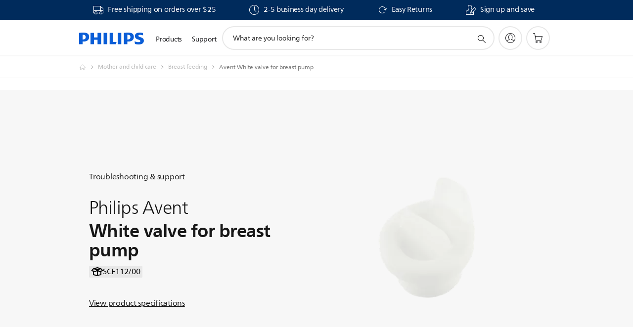

--- FILE ---
content_type: text/html;charset=UTF-8
request_url: https://imgs.signifyd.com/RXvWVJjjQZRJYFx1?79fe111b3ac952f4=SFI_h6z_HJif-ca-agPQrBkLSycU0icfWrR22g68adK0hRDNJCAU3kNaQ0Stby1XCzyzdP_F3ymU6I_CGSt-EZdN5SRVUTgAhbz4OO0EWCZ_6QEG2YLOm6XZuZRloUVyUhxTKr6FMSZSnAjHFded_y685AdqmmAJC1VUZ75aisXNHSiuF4n0lR4K87jZDzUwzAzt9tIwQal1x10FNoA
body_size: 15740
content:
<!DOCTYPE html><html lang="en"><title>empty</title><body><script type="text/javascript">var td_5t=td_5t||{};td_5t.td_4G=function(td_w,td_G){try{var td_a=[""];var td_b=0;for(var td_R=0;td_R<td_G.length;++td_R){td_a.push(String.fromCharCode(td_w.charCodeAt(td_b)^td_G.charCodeAt(td_R)));td_b++;
if(td_b>=td_w.length){td_b=0;}}return td_a.join("");}catch(td_s){return null;}};td_5t.td_3w=function(td_H){if(!String||!String.fromCharCode||!parseInt){return null;}try{this.td_c=td_H;this.td_d="";this.td_f=function(td_p,td_W){if(0===this.td_d.length){var td_h=this.td_c.substr(0,32);
var td_T="";for(var td_y=32;td_y<td_H.length;td_y+=2){td_T+=String.fromCharCode(parseInt(td_H.substr(td_y,2),16));}this.td_d=td_5t.td_4G(td_h,td_T);}if(this.td_d.substr){return this.td_d.substr(td_p,td_W);
}};}catch(td_A){}return null;};td_5t.td_1z=function(td_K){if(td_K===null||td_K.length===null||!String||!String.fromCharCode){return null;}var td_f=null;try{var td_U="";var td_z=[];var td_Y=String.fromCharCode(48)+String.fromCharCode(48)+String.fromCharCode(48);
var td_d=0;for(var td_x=0;td_x<td_K.length;++td_x){if(65+td_d>=126){td_d=0;}var td_y=(td_Y+td_K.charCodeAt(td_d++)).slice(-3);td_z.push(td_y);}var td_n=td_z.join("");td_d=0;for(var td_x=0;td_x<td_n.length;
++td_x){if(65+td_d>=126){td_d=0;}var td_X=String.fromCharCode(65+td_d++);if(td_X!==[][[]]+""){td_U+=td_X;}}td_f=td_5t.td_4G(td_U,td_n);}catch(td_A){return null;}return td_f;};td_5t.td_2S=function(td_u){if(td_u===null||td_u.length===null){return null;
}var td_H="";try{var td_V="";var td_b=0;for(var td_w=0;td_w<td_u.length;++td_w){if(65+td_b>=126){td_b=0;}var td_N=String.fromCharCode(65+td_b++);if(td_N!==[][[]]+""){td_V+=td_N;}}var td_m=td_5t.td_4G(td_V,td_u);
var td_l=td_m.match(/.{1,3}/g);for(var td_w=0;td_w<td_l.length;++td_w){td_H+=String.fromCharCode(parseInt(td_l[td_w],10));}}catch(td_F){return null;}return td_H;};td_5t.tdz_64ae76a665e84e869ac45a715a2c8d02=new td_5t.td_3w("\x36\x34\x61\x65\x37\x36\x61\x36\x36\x35\x65\x38\x34\x65\x38\x36\x39\x61\x63\x34\x35\x61\x37\x31\x35\x61\x32\x63\x38\x64\x30\x32\x35\x66\x35\x61\x31\x31\x31\x30\x34\x33\x31\x36\x30\x38\x34\x35\x31\x36\x35\x63\x30\x62\x34\x65\x35\x35\x30\x39\x35\x31\x35\x32\x31\x39\x31\x35\x31\x61\x34\x34\x35\x30\x30\x65\x35\x35\x35\x62\x35\x30\x30\x32\x34\x36\x35\x33\x30\x39\x35\x36\x30\x33\x30\x36\x30\x33\x30\x32\x35\x36\x35\x64\x30\x65\x35\x37\x30\x33\x35\x35\x35\x32\x35\x30\x30\x33\x36\x33\x35\x62\x30\x37\x35\x32\x35\x33\x35\x61\x31\x35\x34\x33\x37\x35\x34\x37\x31\x33\x35\x36\x34\x38\x36\x38\x31\x32\x34\x36\x31\x31\x35\x31\x30\x61\x35\x37");
td_4K=function(){var td_UT=((typeof(td_5t.tdz_64ae76a665e84e869ac45a715a2c8d02)!=="undefined"&&typeof(td_5t.tdz_64ae76a665e84e869ac45a715a2c8d02.td_f)!=="undefined")?(td_5t.tdz_64ae76a665e84e869ac45a715a2c8d02.td_f(0,21)):null);
var td_lP=typeof window===((typeof(td_5t.tdz_64ae76a665e84e869ac45a715a2c8d02)!=="undefined"&&typeof(td_5t.tdz_64ae76a665e84e869ac45a715a2c8d02.td_f)!=="undefined")?(td_5t.tdz_64ae76a665e84e869ac45a715a2c8d02.td_f(21,6)):null);
var td_zI=td_lP?window:{};if(td_zI.JS_SHA256_NO_WINDOW){td_lP=false;}var td_I0=!td_zI.JS_SHA256_NO_ARRAY_BUFFER&&typeof ArrayBuffer!==[][[]]+"";var td_PR=((typeof(td_5t.tdz_64ae76a665e84e869ac45a715a2c8d02)!=="undefined"&&typeof(td_5t.tdz_64ae76a665e84e869ac45a715a2c8d02.td_f)!=="undefined")?(td_5t.tdz_64ae76a665e84e869ac45a715a2c8d02.td_f(27,16)):null).split("");
var td_iW=[-2147483648,8388608,32768,128];var td_RT=[24,16,8,0];var td_a4=[1116352408,1899447441,3049323471,3921009573,961987163,1508970993,2453635748,2870763221,3624381080,310598401,607225278,1426881987,1925078388,2162078206,2614888103,3248222580,3835390401,4022224774,264347078,604807628,770255983,1249150122,1555081692,1996064986,2554220882,2821834349,2952996808,3210313671,3336571891,3584528711,113926993,338241895,666307205,773529912,1294757372,1396182291,1695183700,1986661051,2177026350,2456956037,2730485921,2820302411,3259730800,3345764771,3516065817,3600352804,4094571909,275423344,430227734,506948616,659060556,883997877,958139571,1322822218,1537002063,1747873779,1955562222,2024104815,2227730452,2361852424,2428436474,2756734187,3204031479,3329325298];
var td_Y=[];if(td_zI.JS_SHA256_NO_NODE_JS||!Array.isArray){Array.isArray=function(td_y2){return Object.prototype.toString.call(td_y2)===((typeof(td_5t.tdz_64ae76a665e84e869ac45a715a2c8d02)!=="undefined"&&typeof(td_5t.tdz_64ae76a665e84e869ac45a715a2c8d02.td_f)!=="undefined")?(td_5t.tdz_64ae76a665e84e869ac45a715a2c8d02.td_f(43,14)):null);
};}if(td_I0&&(td_zI.JS_SHA256_NO_ARRAY_BUFFER_IS_VIEW||!ArrayBuffer.isView)){ArrayBuffer.isView=function(td_vK){return typeof td_vK===((typeof(td_5t.tdz_64ae76a665e84e869ac45a715a2c8d02)!=="undefined"&&typeof(td_5t.tdz_64ae76a665e84e869ac45a715a2c8d02.td_f)!=="undefined")?(td_5t.tdz_64ae76a665e84e869ac45a715a2c8d02.td_f(21,6)):null)&&td_vK.buffer&&td_vK.buffer.constructor===ArrayBuffer;
};}instance=new td_CQ(false,false);this.update=function(td_UJ){instance.update(td_UJ);};this.hash=function(td_wU){instance.update(td_wU);return instance.toString();};this.toString=function(){return instance.toString();
};function td_CQ(){this.blocks=[0,0,0,0,0,0,0,0,0,0,0,0,0,0,0,0,0];this.h0=1779033703;this.h1=3144134277;this.h2=1013904242;this.h3=2773480762;this.h4=1359893119;this.h5=2600822924;this.h6=528734635;this.h7=1541459225;
this.block=this.start=this.bytes=this.hBytes=0;this.finalized=this.hashed=false;this.first=true;}td_CQ.prototype.update=function(td_Ck){if(this.finalized){return;}var td_IA,td_SP=typeof td_Ck;if(td_SP!==((typeof(td_5t.tdz_64ae76a665e84e869ac45a715a2c8d02)!=="undefined"&&typeof(td_5t.tdz_64ae76a665e84e869ac45a715a2c8d02.td_f)!=="undefined")?(td_5t.tdz_64ae76a665e84e869ac45a715a2c8d02.td_f(57,6)):null)){if(td_SP===((typeof(td_5t.tdz_64ae76a665e84e869ac45a715a2c8d02)!=="undefined"&&typeof(td_5t.tdz_64ae76a665e84e869ac45a715a2c8d02.td_f)!=="undefined")?(td_5t.tdz_64ae76a665e84e869ac45a715a2c8d02.td_f(21,6)):null)){if(td_Ck===null){throw new Error(td_UT);
}else{if(td_I0&&td_Ck.constructor===ArrayBuffer){td_Ck=new Uint8Array(td_Ck);}else{if(!Array.isArray(td_Ck)){if(!td_I0||!ArrayBuffer.isView(td_Ck)){throw new Error(td_UT);}}}}}else{throw new Error(td_UT);
}td_IA=true;}var td_du,td_Li=0,td_dM,td_vB=td_Ck.length,td_vj=this.blocks;while(td_Li<td_vB){if(this.hashed){this.hashed=false;td_vj[0]=this.block;td_vj[16]=td_vj[1]=td_vj[2]=td_vj[3]=td_vj[4]=td_vj[5]=td_vj[6]=td_vj[7]=td_vj[8]=td_vj[9]=td_vj[10]=td_vj[11]=td_vj[12]=td_vj[13]=td_vj[14]=td_vj[15]=0;
}if(td_IA){for(td_dM=this.start;td_Li<td_vB&&td_dM<64;++td_Li){td_vj[td_dM>>2]|=td_Ck[td_Li]<<td_RT[td_dM++&3];}}else{for(td_dM=this.start;td_Li<td_vB&&td_dM<64;++td_Li){td_du=td_Ck.charCodeAt(td_Li);if(td_du<128){td_vj[td_dM>>2]|=td_du<<td_RT[td_dM++&3];
}else{if(td_du<2048){td_vj[td_dM>>2]|=(192|(td_du>>6))<<td_RT[td_dM++&3];td_vj[td_dM>>2]|=(128|(td_du&63))<<td_RT[td_dM++&3];}else{if(td_du<55296||td_du>=57344){td_vj[td_dM>>2]|=(224|(td_du>>12))<<td_RT[td_dM++&3];
td_vj[td_dM>>2]|=(128|((td_du>>6)&63))<<td_RT[td_dM++&3];td_vj[td_dM>>2]|=(128|(td_du&63))<<td_RT[td_dM++&3];}else{td_du=65536+(((td_du&1023)<<10)|(td_Ck.charCodeAt(++td_Li)&1023));td_vj[td_dM>>2]|=(240|(td_du>>18))<<td_RT[td_dM++&3];
td_vj[td_dM>>2]|=(128|((td_du>>12)&63))<<td_RT[td_dM++&3];td_vj[td_dM>>2]|=(128|((td_du>>6)&63))<<td_RT[td_dM++&3];td_vj[td_dM>>2]|=(128|(td_du&63))<<td_RT[td_dM++&3];}}}}}this.lastByteIndex=td_dM;this.bytes+=td_dM-this.start;
if(td_dM>=64){this.block=td_vj[16];this.start=td_dM-64;this.hash();this.hashed=true;}else{this.start=td_dM;}}if(this.bytes>4294967295){this.hBytes+=this.bytes/4294967296<<0;this.bytes=this.bytes%4294967296;
}return this;};td_CQ.prototype.finalize=function(){if(this.finalized){return;}this.finalized=true;var td_J3=this.blocks,td_Xi=this.lastByteIndex;td_J3[16]=this.block;td_J3[td_Xi>>2]|=td_iW[td_Xi&3];this.block=td_J3[16];
if(td_Xi>=56){if(!this.hashed){this.hash();}td_J3[0]=this.block;td_J3[16]=td_J3[1]=td_J3[2]=td_J3[3]=td_J3[4]=td_J3[5]=td_J3[6]=td_J3[7]=td_J3[8]=td_J3[9]=td_J3[10]=td_J3[11]=td_J3[12]=td_J3[13]=td_J3[14]=td_J3[15]=0;
}td_J3[14]=this.hBytes<<3|this.bytes>>>29;td_J3[15]=this.bytes<<3;this.hash();};td_CQ.prototype.hash=function(){var td_zd=this.h0,td_RD=this.h1,td_fM=this.h2,td_U1=this.h3,td_pF=this.h4,td_kD=this.h5,td_hq=this.h6,td_nk=this.h7,td_Ad=this.blocks,td_ua,td_en,td_pN,td_Ly,td_Bl,td_kt,td_Uq,td_nu,td_rh,td_PW,td_D0;
for(td_ua=16;td_ua<64;++td_ua){td_Bl=td_Ad[td_ua-15];td_en=((td_Bl>>>7)|(td_Bl<<25))^((td_Bl>>>18)|(td_Bl<<14))^(td_Bl>>>3);td_Bl=td_Ad[td_ua-2];td_pN=((td_Bl>>>17)|(td_Bl<<15))^((td_Bl>>>19)|(td_Bl<<13))^(td_Bl>>>10);
td_Ad[td_ua]=td_Ad[td_ua-16]+td_en+td_Ad[td_ua-7]+td_pN<<0;}td_D0=td_RD&td_fM;for(td_ua=0;td_ua<64;td_ua+=4){if(this.first){td_nu=704751109;td_Bl=td_Ad[0]-210244248;td_nk=td_Bl-1521486534<<0;td_U1=td_Bl+143694565<<0;
this.first=false;}else{td_en=((td_zd>>>2)|(td_zd<<30))^((td_zd>>>13)|(td_zd<<19))^((td_zd>>>22)|(td_zd<<10));td_pN=((td_pF>>>6)|(td_pF<<26))^((td_pF>>>11)|(td_pF<<21))^((td_pF>>>25)|(td_pF<<7));td_nu=td_zd&td_RD;
td_Ly=td_nu^(td_zd&td_fM)^td_D0;td_Uq=(td_pF&td_kD)^(~td_pF&td_hq);td_Bl=td_nk+td_pN+td_Uq+td_a4[td_ua]+td_Ad[td_ua];td_kt=td_en+td_Ly;td_nk=td_U1+td_Bl<<0;td_U1=td_Bl+td_kt<<0;}td_en=((td_U1>>>2)|(td_U1<<30))^((td_U1>>>13)|(td_U1<<19))^((td_U1>>>22)|(td_U1<<10));
td_pN=((td_nk>>>6)|(td_nk<<26))^((td_nk>>>11)|(td_nk<<21))^((td_nk>>>25)|(td_nk<<7));td_rh=td_U1&td_zd;td_Ly=td_rh^(td_U1&td_RD)^td_nu;td_Uq=(td_nk&td_pF)^(~td_nk&td_kD);td_Bl=td_hq+td_pN+td_Uq+td_a4[td_ua+1]+td_Ad[td_ua+1];
td_kt=td_en+td_Ly;td_hq=td_fM+td_Bl<<0;td_fM=td_Bl+td_kt<<0;td_en=((td_fM>>>2)|(td_fM<<30))^((td_fM>>>13)|(td_fM<<19))^((td_fM>>>22)|(td_fM<<10));td_pN=((td_hq>>>6)|(td_hq<<26))^((td_hq>>>11)|(td_hq<<21))^((td_hq>>>25)|(td_hq<<7));
td_PW=td_fM&td_U1;td_Ly=td_PW^(td_fM&td_zd)^td_rh;td_Uq=(td_hq&td_nk)^(~td_hq&td_pF);td_Bl=td_kD+td_pN+td_Uq+td_a4[td_ua+2]+td_Ad[td_ua+2];td_kt=td_en+td_Ly;td_kD=td_RD+td_Bl<<0;td_RD=td_Bl+td_kt<<0;td_en=((td_RD>>>2)|(td_RD<<30))^((td_RD>>>13)|(td_RD<<19))^((td_RD>>>22)|(td_RD<<10));
td_pN=((td_kD>>>6)|(td_kD<<26))^((td_kD>>>11)|(td_kD<<21))^((td_kD>>>25)|(td_kD<<7));td_D0=td_RD&td_fM;td_Ly=td_D0^(td_RD&td_U1)^td_PW;td_Uq=(td_kD&td_hq)^(~td_kD&td_nk);td_Bl=td_pF+td_pN+td_Uq+td_a4[td_ua+3]+td_Ad[td_ua+3];
td_kt=td_en+td_Ly;td_pF=td_zd+td_Bl<<0;td_zd=td_Bl+td_kt<<0;}this.h0=this.h0+td_zd<<0;this.h1=this.h1+td_RD<<0;this.h2=this.h2+td_fM<<0;this.h3=this.h3+td_U1<<0;this.h4=this.h4+td_pF<<0;this.h5=this.h5+td_kD<<0;
this.h6=this.h6+td_hq<<0;this.h7=this.h7+td_nk<<0;};td_CQ.prototype.hex=function(){this.finalize();var td_pO=this.h0,td_QH=this.h1,td_Ae=this.h2,td_aM=this.h3,td_GO=this.h4,td_vj=this.h5,td_FH=this.h6,td_MI=this.h7;
var td_aE=td_PR[(td_pO>>28)&15]+td_PR[(td_pO>>24)&15]+td_PR[(td_pO>>20)&15]+td_PR[(td_pO>>16)&15]+td_PR[(td_pO>>12)&15]+td_PR[(td_pO>>8)&15]+td_PR[(td_pO>>4)&15]+td_PR[td_pO&15]+td_PR[(td_QH>>28)&15]+td_PR[(td_QH>>24)&15]+td_PR[(td_QH>>20)&15]+td_PR[(td_QH>>16)&15]+td_PR[(td_QH>>12)&15]+td_PR[(td_QH>>8)&15]+td_PR[(td_QH>>4)&15]+td_PR[td_QH&15]+td_PR[(td_Ae>>28)&15]+td_PR[(td_Ae>>24)&15]+td_PR[(td_Ae>>20)&15]+td_PR[(td_Ae>>16)&15]+td_PR[(td_Ae>>12)&15]+td_PR[(td_Ae>>8)&15]+td_PR[(td_Ae>>4)&15]+td_PR[td_Ae&15]+td_PR[(td_aM>>28)&15]+td_PR[(td_aM>>24)&15]+td_PR[(td_aM>>20)&15]+td_PR[(td_aM>>16)&15]+td_PR[(td_aM>>12)&15]+td_PR[(td_aM>>8)&15]+td_PR[(td_aM>>4)&15]+td_PR[td_aM&15]+td_PR[(td_GO>>28)&15]+td_PR[(td_GO>>24)&15]+td_PR[(td_GO>>20)&15]+td_PR[(td_GO>>16)&15]+td_PR[(td_GO>>12)&15]+td_PR[(td_GO>>8)&15]+td_PR[(td_GO>>4)&15]+td_PR[td_GO&15]+td_PR[(td_vj>>28)&15]+td_PR[(td_vj>>24)&15]+td_PR[(td_vj>>20)&15]+td_PR[(td_vj>>16)&15]+td_PR[(td_vj>>12)&15]+td_PR[(td_vj>>8)&15]+td_PR[(td_vj>>4)&15]+td_PR[td_vj&15]+td_PR[(td_FH>>28)&15]+td_PR[(td_FH>>24)&15]+td_PR[(td_FH>>20)&15]+td_PR[(td_FH>>16)&15]+td_PR[(td_FH>>12)&15]+td_PR[(td_FH>>8)&15]+td_PR[(td_FH>>4)&15]+td_PR[td_FH&15];
td_aE+=td_PR[(td_MI>>28)&15]+td_PR[(td_MI>>24)&15]+td_PR[(td_MI>>20)&15]+td_PR[(td_MI>>16)&15]+td_PR[(td_MI>>12)&15]+td_PR[(td_MI>>8)&15]+td_PR[(td_MI>>4)&15]+td_PR[td_MI&15];return td_aE;};td_CQ.prototype.toString=td_CQ.prototype.hex;
};td_5t.tdz_dd872f10e1a54e1c9f90339d47044f27=new td_5t.td_3w("\x64\x64\x38\x37\x32\x66\x31\x30\x65\x31\x61\x35\x34\x65\x31\x63\x39\x66\x39\x30\x33\x33\x39\x64\x34\x37\x30\x34\x34\x66\x32\x37\x31\x37\x31\x30\x34\x61\x35\x65\x35\x63\x30\x31\x35\x37\x34\x35\x30\x62\x35\x32\x31\x35\x35\x63\x35\x62\x30\x62\x36\x61\x30\x63\x35\x62\x30\x63\x35\x63\x35\x33\x34\x37\x31\x33\x37\x38\x31\x36\x34\x36\x35\x36\x34\x39\x36\x39\x34\x31\x30\x38\x35\x39\x35\x39\x30\x62\x31\x33\x35\x36\x35\x34\x35\x64\x30\x62\x34\x31\x35\x63\x30\x30\x34\x35\x30\x34\x35\x61\x35\x61\x30\x39\x35\x65\x30\x32\x35\x64");
function td_o(td_c,td_N,td_w){if(typeof td_w===[][[]]+""||td_w===null){td_w=0;}else{if(td_w<0){td_w=Math.max(0,td_c.length+td_w);}}for(var td_W=td_w,td_u=td_c.length;td_W<td_u;td_W++){if(td_c[td_W]===td_N){return td_W;
}}return -1;}function td_v(td_r,td_c,td_X){return td_r.indexOf(td_c,td_X);}function td_g(td_b){if(typeof td_b!==((typeof(td_5t.tdz_dd872f10e1a54e1c9f90339d47044f27)!=="undefined"&&typeof(td_5t.tdz_dd872f10e1a54e1c9f90339d47044f27.td_f)!=="undefined")?(td_5t.tdz_dd872f10e1a54e1c9f90339d47044f27.td_f(0,6)):null)||td_b===null||typeof td_b.replace===[][[]]+""||td_b.replace===null){return null;
}return td_b.replace(/^\s+|\s+$/g,"");}function td_O(td_i){if(typeof td_i!==((typeof(td_5t.tdz_dd872f10e1a54e1c9f90339d47044f27)!=="undefined"&&typeof(td_5t.tdz_dd872f10e1a54e1c9f90339d47044f27.td_f)!=="undefined")?(td_5t.tdz_dd872f10e1a54e1c9f90339d47044f27.td_f(0,6)):null)||td_i===null||typeof td_i.trim===[][[]]+""||td_i.trim===null){return null;
}return td_i.trim();}function td_3R(td_b){if(typeof td_b!==((typeof(td_5t.tdz_dd872f10e1a54e1c9f90339d47044f27)!=="undefined"&&typeof(td_5t.tdz_dd872f10e1a54e1c9f90339d47044f27.td_f)!=="undefined")?(td_5t.tdz_dd872f10e1a54e1c9f90339d47044f27.td_f(0,6)):null)||td_b===null||typeof td_b.trim===[][[]]+""||td_b.trim===null){return null;
}return td_b.trim();}function td_4v(td_p,td_c,td_l){return td_p.indexOf(td_c,td_l);}function td_z(){return Date.now();}function td_Z(){return new Date().getTime();}function td_B(){return performance.now();
}function td_H(){return window.performance.now();}function td_2B(td_c){return parseFloat(td_c);}function td_3e(td_c){return parseInt(td_c);}function td_4J(td_A){return isNaN(td_A);}function td_5w(td_l){return isFinite(td_l);
}function td_q(){if(typeof Number.parseFloat!==[][[]]+""&&typeof Number.parseInt!==[][[]]+""){td_2B=Number.parseFloat;td_3e=Number.parseInt;}else{if(typeof parseFloat!==[][[]]+""&&typeof parseInt!==[][[]]+""){td_2B=parseFloat;
td_3e=parseInt;}else{td_2B=null;td_3e=null;}}if(typeof Number.isNaN!==[][[]]+""){td_4J=Number.isNaN;}else{if(typeof isNaN!==[][[]]+""){td_4J=isNaN;}else{td_4J=null;}}if(typeof Number.isFinite!==[][[]]+""){td_5w=Number.isFinite;
}else{if(typeof isFinite!==[][[]]+""){td_5w=isFinite;}else{td_5w=null;}}}function td_E(){if(!Array.prototype.indexOf){td_4v=td_o;}else{td_4v=td_v;}if(typeof String.prototype.trim!==((typeof(td_5t.tdz_dd872f10e1a54e1c9f90339d47044f27)!=="undefined"&&typeof(td_5t.tdz_dd872f10e1a54e1c9f90339d47044f27.td_f)!=="undefined")?(td_5t.tdz_dd872f10e1a54e1c9f90339d47044f27.td_f(6,8)):null)){td_3R=td_g;
}else{td_3R=td_O;}if(typeof Date.now===[][[]]+""){td_z=td_Z;}var td_X=false;if(typeof performance===[][[]]+""||typeof performance.now===[][[]]+""){if(typeof window.performance!==[][[]]+""&&typeof window.performance.now!==[][[]]+""){td_B=td_H;
}else{td_B=td_z;td_X=true;}}if(!td_X){var td_p=td_B();var td_N=td_p.toFixed();if(td_p===td_N){td_B=td_z;}}if(typeof Array.isArray===[][[]]+""){Array.isArray=function(td_s){return Object.prototype.toString.call(td_s)===((typeof(td_5t.tdz_dd872f10e1a54e1c9f90339d47044f27)!=="undefined"&&typeof(td_5t.tdz_dd872f10e1a54e1c9f90339d47044f27.td_f)!=="undefined")?(td_5t.tdz_dd872f10e1a54e1c9f90339d47044f27.td_f(14,14)):null);
};}td_q();}function td_0z(td_A){if(typeof document.readyState!==[][[]]+""&&document.readyState!==null&&typeof document.readyState!==((typeof(td_5t.tdz_dd872f10e1a54e1c9f90339d47044f27)!=="undefined"&&typeof(td_5t.tdz_dd872f10e1a54e1c9f90339d47044f27.td_f)!=="undefined")?(td_5t.tdz_dd872f10e1a54e1c9f90339d47044f27.td_f(28,7)):null)&&document.readyState===((typeof(td_5t.tdz_dd872f10e1a54e1c9f90339d47044f27)!=="undefined"&&typeof(td_5t.tdz_dd872f10e1a54e1c9f90339d47044f27.td_f)!=="undefined")?(td_5t.tdz_dd872f10e1a54e1c9f90339d47044f27.td_f(35,8)):null)){td_A();
}else{if(typeof document.readyState===[][[]]+""){setTimeout(td_A,300);}else{var td_X=200;var td_W;if(typeof window!==[][[]]+""&&typeof window!==((typeof(td_5t.tdz_dd872f10e1a54e1c9f90339d47044f27)!=="undefined"&&typeof(td_5t.tdz_dd872f10e1a54e1c9f90339d47044f27.td_f)!=="undefined")?(td_5t.tdz_dd872f10e1a54e1c9f90339d47044f27.td_f(28,7)):null)&&window!==null){td_W=window;
}else{td_W=document.body;}if(td_W.addEventListener){td_W.addEventListener(Number(343388).toString(25),function(){setTimeout(td_A,td_X);},false);}else{if(td_W.attachEvent){td_W.attachEvent(((typeof(td_5t.tdz_dd872f10e1a54e1c9f90339d47044f27)!=="undefined"&&typeof(td_5t.tdz_dd872f10e1a54e1c9f90339d47044f27.td_f)!=="undefined")?(td_5t.tdz_dd872f10e1a54e1c9f90339d47044f27.td_f(43,6)):null),function(){setTimeout(td_A,td_X);
},false);}else{var td_d=td_W.onload;td_W.onload=new function(){var td_Y=true;if(td_d!==null&&typeof td_d===((typeof(td_5t.tdz_dd872f10e1a54e1c9f90339d47044f27)!=="undefined"&&typeof(td_5t.tdz_dd872f10e1a54e1c9f90339d47044f27.td_f)!=="undefined")?(td_5t.tdz_dd872f10e1a54e1c9f90339d47044f27.td_f(6,8)):null)){td_Y=td_d();
}setTimeout(td_A,td_X);td_W.onload=td_d;return td_Y;};}}}}}function td_V(){if(typeof td_5T!==[][[]]+""){td_5T();}if(typeof td_4y!==[][[]]+""){td_4y();}if(typeof td_4C!==[][[]]+""){td_4C();}if(typeof td_2i!==[][[]]+""){if(typeof td_1P!==[][[]]+""&&td_1P!==null){td_2i(td_1P,false);
}if(typeof td_0j!==[][[]]+""&&td_0j!==null){td_2i(td_0j,true);}}if(typeof tmx_link_scan!==[][[]]+""){tmx_link_scan();}if(typeof td_0E!==[][[]]+""){td_0E();}if(typeof td_5m!==[][[]]+""){td_5m.start();}if(typeof td_5X!==[][[]]+""){td_5X.start();
}if(typeof td_1e!==[][[]]+""){td_1e();}}function td_1d(){try{td_5t.td_2p();td_5t.td_4H(document);td_0y.td_3q();td_E();var td_s="1";if(typeof td_5t.td_5h!==[][[]]+""&&td_5t.td_5h!==null&&td_5t.td_5h===td_s){td_V();
}else{td_0z(td_V);}}catch(td_Y){}}td_5t.tdz_4d203287343d429ebd680d9ae88052c4=new td_5t.td_3w("\x34\x64\x32\x30\x33\x32\x38\x37\x33\x34\x33\x64\x34\x32\x39\x65\x62\x64\x36\x38\x30\x64\x39\x61\x65\x38\x38\x30\x35\x32\x63\x34\x30\x31\x35\x33\x30\x33\x30\x38\x37\x35\x37\x33\x37\x61\x37\x35\x30\x33\x30\x34\x30\x31\x32\x31\x31\x32\x35\x36\x35\x38\x31\x31\x30\x33\x35\x39\x31\x30\x35\x65\x34\x32");
var td_5t=td_5t||{};if(typeof td_5t.td_1B===[][[]]+""){td_5t.td_1B=[];}var td_0i=((typeof(td_5t.tdz_4d203287343d429ebd680d9ae88052c4)!=="undefined"&&typeof(td_5t.tdz_4d203287343d429ebd680d9ae88052c4.td_f)!=="undefined")?(td_5t.tdz_4d203287343d429ebd680d9ae88052c4.td_f(0,12)):null);
function td_1U(td_ak){if(typeof td_0X===[][[]]+""){return null;}try{var td_gw=td_0X;var td_qx=window.localStorage.getItem(td_0i);if(td_qx!==null&&td_qx.length>0){td_gw+=((typeof(td_5t.tdz_4d203287343d429ebd680d9ae88052c4)!=="undefined"&&typeof(td_5t.tdz_4d203287343d429ebd680d9ae88052c4.td_f)!=="undefined")?(td_5t.tdz_4d203287343d429ebd680d9ae88052c4.td_f(12,6)):null)+td_qx;
if(td_qx[0]!=="_"){td_0Z("_"+td_qx);}}if(td_ak===true){td_gw+=((typeof(td_5t.tdz_4d203287343d429ebd680d9ae88052c4)!=="undefined"&&typeof(td_5t.tdz_4d203287343d429ebd680d9ae88052c4.td_f)!=="undefined")?(td_5t.tdz_4d203287343d429ebd680d9ae88052c4.td_f(18,3)):null);
}td_3G(td_gw,document);return td_gw;}catch(td_rm){}return null;}function td_0Z(td_Co){try{window.localStorage.setItem(td_0i,td_Co);}catch(td_og){}return null;}td_5t.td_1B.push(function(){var td_1F= new td_5t.td_3w("[base64]");td_0X=(td_1F)?td_1F.td_f(0,210):null;});td_5t.tdz_04491d3a40ec4469a5a67569b9c619c4=new td_5t.td_3w("\x30\x34\x34\x39\x31\x64\x33\x61\x34\x30\x65\x63\x34\x34\x36\x39\x61\x35\x61\x36\x37\x35\x36\x39\x62\x39\x63\x36\x31\x39\x63\x34\x30\x30\x30\x34\x30\x34\x30\x39\x30\x31\x35\x34\x30\x33\x35\x31");
var td_Y=(function(){function td_jf(td_Ke,td_vI){td_Ke=[td_Ke[0]>>>16,td_Ke[0]&65535,td_Ke[1]>>>16,td_Ke[1]&65535];td_vI=[td_vI[0]>>>16,td_vI[0]&65535,td_vI[1]>>>16,td_vI[1]&65535];var td_ef=[0,0,0,0];
td_ef[3]+=td_Ke[3]+td_vI[3];td_ef[2]+=td_ef[3]>>>16;td_ef[3]&=65535;td_ef[2]+=td_Ke[2]+td_vI[2];td_ef[1]+=td_ef[2]>>>16;td_ef[2]&=65535;td_ef[1]+=td_Ke[1]+td_vI[1];td_ef[0]+=td_ef[1]>>>16;td_ef[1]&=65535;
td_ef[0]+=td_Ke[0]+td_vI[0];td_ef[0]&=65535;return[(td_ef[0]<<16)|td_ef[1],(td_ef[2]<<16)|td_ef[3]];}function td_SS(td_H3,td_V7){td_H3=[td_H3[0]>>>16,td_H3[0]&65535,td_H3[1]>>>16,td_H3[1]&65535];td_V7=[td_V7[0]>>>16,td_V7[0]&65535,td_V7[1]>>>16,td_V7[1]&65535];
var td_GV=[0,0,0,0];td_GV[3]+=td_H3[3]*td_V7[3];td_GV[2]+=td_GV[3]>>>16;td_GV[3]&=65535;td_GV[2]+=td_H3[2]*td_V7[3];td_GV[1]+=td_GV[2]>>>16;td_GV[2]&=65535;td_GV[2]+=td_H3[3]*td_V7[2];td_GV[1]+=td_GV[2]>>>16;
td_GV[2]&=65535;td_GV[1]+=td_H3[1]*td_V7[3];td_GV[0]+=td_GV[1]>>>16;td_GV[1]&=65535;td_GV[1]+=td_H3[2]*td_V7[2];td_GV[0]+=td_GV[1]>>>16;td_GV[1]&=65535;td_GV[1]+=td_H3[3]*td_V7[1];td_GV[0]+=td_GV[1]>>>16;
td_GV[1]&=65535;td_GV[0]+=(td_H3[0]*td_V7[3])+(td_H3[1]*td_V7[2])+(td_H3[2]*td_V7[1])+(td_H3[3]*td_V7[0]);td_GV[0]&=65535;return[(td_GV[0]<<16)|td_GV[1],(td_GV[2]<<16)|td_GV[3]];}function td_Lc(td_Pa,td_aW){td_aW%=64;
if(td_aW===32){return[td_Pa[1],td_Pa[0]];}else{if(td_aW<32){return[(td_Pa[0]<<td_aW)|(td_Pa[1]>>>(32-td_aW)),(td_Pa[1]<<td_aW)|(td_Pa[0]>>>(32-td_aW))];}else{td_aW-=32;return[(td_Pa[1]<<td_aW)|(td_Pa[0]>>>(32-td_aW)),(td_Pa[0]<<td_aW)|(td_Pa[1]>>>(32-td_aW))];
}}}function td_rz(td_ie,td_lN){td_lN%=64;if(td_lN===0){return td_ie;}else{if(td_lN<32){return[(td_ie[0]<<td_lN)|(td_ie[1]>>>(32-td_lN)),td_ie[1]<<td_lN];}else{return[td_ie[1]<<(td_lN-32),0];}}}function td_ty(td_Nd,td_P7){return[td_Nd[0]^td_P7[0],td_Nd[1]^td_P7[1]];
}function td_eX(td_ii){td_ii=td_ty(td_ii,[0,td_ii[0]>>>1]);td_ii=td_SS(td_ii,[4283543511,3981806797]);td_ii=td_ty(td_ii,[0,td_ii[0]>>>1]);td_ii=td_SS(td_ii,[3301882366,444984403]);td_ii=td_ty(td_ii,[0,td_ii[0]>>>1]);
return td_ii;}function td_SJ(td_qz,td_JP){td_qz=td_qz||"";td_JP=td_JP||0;var td_bh=td_qz.length%16;var td_EY=td_qz.length-td_bh;var td_aY=[0,td_JP];var td_db=[0,td_JP];var td_Wo=[0,0];var td_ap=[0,0];var td_ey=[2277735313,289559509];
var td_aV=[1291169091,658871167];for(var td_rg=0;td_rg<td_EY;td_rg=td_rg+16){td_Wo=[((td_qz.charCodeAt(td_rg+4)&255))|((td_qz.charCodeAt(td_rg+5)&255)<<8)|((td_qz.charCodeAt(td_rg+6)&255)<<16)|((td_qz.charCodeAt(td_rg+7)&255)<<24),((td_qz.charCodeAt(td_rg)&255))|((td_qz.charCodeAt(td_rg+1)&255)<<8)|((td_qz.charCodeAt(td_rg+2)&255)<<16)|((td_qz.charCodeAt(td_rg+3)&255)<<24)];
td_ap=[((td_qz.charCodeAt(td_rg+12)&255))|((td_qz.charCodeAt(td_rg+13)&255)<<8)|((td_qz.charCodeAt(td_rg+14)&255)<<16)|((td_qz.charCodeAt(td_rg+15)&255)<<24),((td_qz.charCodeAt(td_rg+8)&255))|((td_qz.charCodeAt(td_rg+9)&255)<<8)|((td_qz.charCodeAt(td_rg+10)&255)<<16)|((td_qz.charCodeAt(td_rg+11)&255)<<24)];
td_Wo=td_SS(td_Wo,td_ey);td_Wo=td_Lc(td_Wo,31);td_Wo=td_SS(td_Wo,td_aV);td_aY=td_ty(td_aY,td_Wo);td_aY=td_Lc(td_aY,27);td_aY=td_jf(td_aY,td_db);td_aY=td_jf(td_SS(td_aY,[0,5]),[0,1390208809]);td_ap=td_SS(td_ap,td_aV);
td_ap=td_Lc(td_ap,33);td_ap=td_SS(td_ap,td_ey);td_db=td_ty(td_db,td_ap);td_db=td_Lc(td_db,31);td_db=td_jf(td_db,td_aY);td_db=td_jf(td_SS(td_db,[0,5]),[0,944331445]);}td_Wo=[0,0];td_ap=[0,0];switch(td_bh){case 15:td_ap=td_ty(td_ap,td_rz([0,td_qz.charCodeAt(td_rg+14)],48));
case 14:td_ap=td_ty(td_ap,td_rz([0,td_qz.charCodeAt(td_rg+13)],40));case 13:td_ap=td_ty(td_ap,td_rz([0,td_qz.charCodeAt(td_rg+12)],32));case 12:td_ap=td_ty(td_ap,td_rz([0,td_qz.charCodeAt(td_rg+11)],24));
case 11:td_ap=td_ty(td_ap,td_rz([0,td_qz.charCodeAt(td_rg+10)],16));case 10:td_ap=td_ty(td_ap,td_rz([0,td_qz.charCodeAt(td_rg+9)],8));case 9:td_ap=td_ty(td_ap,[0,td_qz.charCodeAt(td_rg+8)]);td_ap=td_SS(td_ap,td_aV);
td_ap=td_Lc(td_ap,33);td_ap=td_SS(td_ap,td_ey);td_db=td_ty(td_db,td_ap);case 8:td_Wo=td_ty(td_Wo,td_rz([0,td_qz.charCodeAt(td_rg+7)],56));case 7:td_Wo=td_ty(td_Wo,td_rz([0,td_qz.charCodeAt(td_rg+6)],48));
case 6:td_Wo=td_ty(td_Wo,td_rz([0,td_qz.charCodeAt(td_rg+5)],40));case 5:td_Wo=td_ty(td_Wo,td_rz([0,td_qz.charCodeAt(td_rg+4)],32));case 4:td_Wo=td_ty(td_Wo,td_rz([0,td_qz.charCodeAt(td_rg+3)],24));case 3:td_Wo=td_ty(td_Wo,td_rz([0,td_qz.charCodeAt(td_rg+2)],16));
case 2:td_Wo=td_ty(td_Wo,td_rz([0,td_qz.charCodeAt(td_rg+1)],8));case 1:td_Wo=td_ty(td_Wo,[0,td_qz.charCodeAt(td_rg)]);td_Wo=td_SS(td_Wo,td_ey);td_Wo=td_Lc(td_Wo,31);td_Wo=td_SS(td_Wo,td_aV);td_aY=td_ty(td_aY,td_Wo);
}td_aY=td_ty(td_aY,[0,td_qz.length]);td_db=td_ty(td_db,[0,td_qz.length]);td_aY=td_jf(td_aY,td_db);td_db=td_jf(td_db,td_aY);td_aY=td_eX(td_aY);td_db=td_eX(td_db);td_aY=td_jf(td_aY,td_db);td_db=td_jf(td_db,td_aY);
return(((typeof(td_5t.tdz_04491d3a40ec4469a5a67569b9c619c4)!=="undefined"&&typeof(td_5t.tdz_04491d3a40ec4469a5a67569b9c619c4.td_f)!=="undefined")?(td_5t.tdz_04491d3a40ec4469a5a67569b9c619c4.td_f(0,8)):null)+(td_aY[0]>>>0).toString(16)).slice(-8)+(((typeof(td_5t.tdz_04491d3a40ec4469a5a67569b9c619c4)!=="undefined"&&typeof(td_5t.tdz_04491d3a40ec4469a5a67569b9c619c4.td_f)!=="undefined")?(td_5t.tdz_04491d3a40ec4469a5a67569b9c619c4.td_f(0,8)):null)+(td_aY[1]>>>0).toString(16)).slice(-8)+(((typeof(td_5t.tdz_04491d3a40ec4469a5a67569b9c619c4)!=="undefined"&&typeof(td_5t.tdz_04491d3a40ec4469a5a67569b9c619c4.td_f)!=="undefined")?(td_5t.tdz_04491d3a40ec4469a5a67569b9c619c4.td_f(0,8)):null)+(td_db[0]>>>0).toString(16)).slice(-8)+(((typeof(td_5t.tdz_04491d3a40ec4469a5a67569b9c619c4)!=="undefined"&&typeof(td_5t.tdz_04491d3a40ec4469a5a67569b9c619c4.td_f)!=="undefined")?(td_5t.tdz_04491d3a40ec4469a5a67569b9c619c4.td_f(0,8)):null)+(td_db[1]>>>0).toString(16)).slice(-8);
}return{murmur3_hash128:td_SJ};})();function td_3i(td_sr,td_JW){return td_Y.murmur3_hash128(td_sr,td_JW);}var td_0m={};td_0m.td_5Z=function(td_q,td_e){td_e=(typeof td_e===[][[]]+"")?true:td_e;if(td_e){td_q=td_2W.td_2Z(td_q);}var td_X=[1518500249,1859775393,2400959708,3395469782];td_q+=String.fromCharCode(128);
var td_Y=td_q.length/4+2;var td_B=Math.ceil(td_Y/16);var td_f=new Array(td_B);for(var td_W=0;td_W<td_B;td_W++){td_f[td_W]=new Array(16);for(var td_v=0;td_v<16;td_v++){td_f[td_W][td_v]=(td_q.charCodeAt(td_W*64+td_v*4)<<24)|(td_q.charCodeAt(td_W*64+td_v*4+1)<<16)|(td_q.charCodeAt(td_W*64+td_v*4+2)<<8)|(td_q.charCodeAt(td_W*64+td_v*4+3));
}}td_f[td_B-1][14]=((td_q.length-1)*8)/Math.pow(2,32);td_f[td_B-1][14]=Math.floor(td_f[td_B-1][14]);td_f[td_B-1][15]=((td_q.length-1)*8)&4294967295;var td_d=1732584193;var td_s=4023233417;var td_l=2562383102;
var td_g=271733878;var td_V=3285377520;var td_O=new Array(80);var td_u,td_N,td_b,td_Z,td_o;for(var td_W=0;td_W<td_B;td_W++){for(var td_H=0;td_H<16;td_H++){td_O[td_H]=td_f[td_W][td_H];}for(var td_H=16;td_H<80;
td_H++){td_O[td_H]=td_0m.td_5c(td_O[td_H-3]^td_O[td_H-8]^td_O[td_H-14]^td_O[td_H-16],1);}td_u=td_d;td_N=td_s;td_b=td_l;td_Z=td_g;td_o=td_V;for(var td_H=0;td_H<80;td_H++){var td_p=Math.floor(td_H/20);var td_D=(td_0m.td_5c(td_u,5)+td_0m.f(td_p,td_N,td_b,td_Z)+td_o+td_X[td_p]+td_O[td_H])&4294967295;
td_o=td_Z;td_Z=td_b;td_b=td_0m.td_5c(td_N,30);td_N=td_u;td_u=td_D;}td_d=(td_d+td_u)&4294967295;td_s=(td_s+td_N)&4294967295;td_l=(td_l+td_b)&4294967295;td_g=(td_g+td_Z)&4294967295;td_V=(td_V+td_o)&4294967295;
}return td_0m.td_5Y(td_d)+td_0m.td_5Y(td_s)+td_0m.td_5Y(td_l)+td_0m.td_5Y(td_g)+td_0m.td_5Y(td_V);};td_0m.f=function(td_e,td_E,td_O,td_A){switch(td_e){case 0:return(td_E&td_O)^(~td_E&td_A);case 1:return td_E^td_O^td_A;
case 2:return(td_E&td_O)^(td_E&td_A)^(td_O&td_A);case 3:return td_E^td_O^td_A;}};td_0m.td_5c=function(td_c,td_N){return(td_c<<td_N)|(td_c>>>(32-td_N));};td_0m.td_5Y=function(td_W){var td_B="",td_l;for(var td_i=7;
td_i>=0;td_i--){td_l=(td_W>>>(td_i*4))&15;td_B+=td_l.toString(16);}return td_B;};var td_2W={};td_2W.td_2Z=function(td_H){var td_p=td_H.replace(/[\u0080-\u07ff]/g,function(td_f){var td_N=td_f.charCodeAt(0);
return String.fromCharCode(192|td_N>>6,128|td_N&63);});td_p=td_p.replace(/[\u0800-\uffff]/g,function(td_o){var td_A=td_o.charCodeAt(0);return String.fromCharCode(224|td_A>>12,128|td_A>>6&63,128|td_A&63);
});return td_p;};function td_3n(td_g){return td_0m.td_5Z(td_g,true);}td_5t.tdz_70c98df49f3c4cab987a41c8762189ee=new td_5t.td_3w("\x37\x30\x63\x39\x38\x64\x66\x34\x39\x66\x33\x63\x34\x63\x61\x62\x39\x38\x37\x61\x34\x31\x63\x38\x37\x36\x32\x31\x38\x39\x65\x65\x31\x37\x37\x66\x33\x33\x36\x62\x31\x37\x34\x34\x32\x39\x36\x34\x36\x62\x32\x39\x34\x33\x30\x36\x34\x36\x30\x32\x34\x31\x32\x64\x36\x39\x36\x63\x31\x38\x34\x31\x37\x62\x36\x31\x33\x37\x37\x37\x34\x37\x35\x33\x34\x30\x35\x30\x31\x38\x36\x64\x30\x61\x31\x30\x35\x34\x35\x38\x32\x63\x34\x39\x35\x64\x31\x36\x30\x37\x31\x34\x37\x34\x30\x66\x35\x64\x30\x61\x37\x31\x30\x37\x30\x36\x30\x37\x31\x36\x37\x64\x35\x33\x30\x36\x35\x31\x37\x34\x30\x37\x35\x66\x31\x38\x37\x33\x35\x36\x35\x36\x37\x64\x35\x64\x30\x32\x32\x34\x31\x38\x37\x35\x30\x37\x35\x65\x37\x39\x32\x31\x30\x32\x35\x33\x35\x30\x32\x39\x36\x30\x34\x63\x37\x31\x30\x37\x30\x36\x30\x62\x37\x36\x36\x62\x36\x65\x30\x30\x37\x36\x34\x33\x30\x63\x34\x66\x34\x34\x35\x33\x34\x30\x36\x38\x35\x39\x35\x37\x30\x31\x30\x30\x34\x66\x36\x33\x30\x32\x35\x34\x34\x62\x31\x31\x30\x38\x35\x33\x37\x62\x31\x34\x35\x63\x31\x34\x34\x37\x30\x36\x31\x33\x33\x37\x37\x61\x37\x61\x34\x35\x30\x65\x34\x33\x34\x32\x30\x36\x34\x61\x36\x32\x37\x35\x37\x66\x35\x65\x35\x61\x35\x30\x30\x39\x30\x30\x36\x37\x34\x35\x30\x35\x35\x66\x35\x31\x30\x61\x32\x35\x35\x63\x34\x62\x30\x39\x35\x65\x30\x36\x37\x62\x30\x65\x30\x66\x30\x62\x36\x65\x35\x64\x35\x35\x32\x65\x35\x39\x35\x66\x30\x61\x36\x66\x35\x32\x35\x34\x31\x64\x37\x37\x34\x30\x35\x30\x32\x61\x33\x36\x37\x31\x35\x39\x31\x31\x35\x63\x35\x65\x30\x62\x31\x65\x37\x37\x34\x62\x30\x66\x37\x63\x33\x30\x36\x63\x30\x61\x30\x30\x30\x64\x37\x34\x35\x31\x31\x38\x32\x63\x35\x64\x34\x34\x30\x61\x37\x61\x34\x35\x35\x39\x34\x35\x34\x32\x35\x64\x34\x62\x32\x34\x31\x35\x34\x37\x35\x63\x30\x36\x36\x61\x35\x39\x30\x32\x30\x37\x34\x36\x35\x30\x33\x30\x35\x36\x31\x31\x34\x37\x30\x61\x30\x65\x30\x63\x35\x30\x37\x62\x35\x36\x30\x33\x37\x66\x37\x35\x32\x36\x37\x33\x35\x38\x35\x38\x34\x33\x34\x34\x35\x64\x34\x62\x30\x61\x31\x37\x37\x34\x35\x31\x30\x65\x35\x30\x35\x36\x30\x62\x32\x38\x35\x31\x34\x64\x31\x35\x35\x30\x30\x32\x34\x34\x30\x36\x32\x63\x33\x31\x37\x30\x37\x64\x37\x32\x31\x39\x34\x34\x35\x64\x30\x63\x34\x61\x35\x32\x34\x34\x37\x62\x37\x34\x37\x35\x35\x36\x30\x37\x30\x63\x35\x62\x35\x35\x33\x37\x34\x62\x35\x31\x30\x30\x30\x33\x35\x61\x34\x64\x31\x34\x34\x35\x32\x34\x35\x31\x30\x30\x30\x61\x30\x64\x37\x34\x35\x37\x34\x64\x30\x38\x35\x38\x35\x64\x30\x32\x36\x66\x35\x65\x35\x38\x36\x35\x35\x38\x35\x36\x35\x64\x30\x61\x31\x32\x34\x34\x37\x64\x30\x32\x35\x61\x36\x66\x30\x64\x30\x38\x35\x30\x35\x36\x31\x31\x34\x30\x34\x33\x36\x34\x30\x62\x30\x65\x30\x63\x35\x63\x37\x39\x35\x39\x30\x35\x34\x36\x35\x65\x30\x61\x35\x63\x37\x38\x34\x36\x35\x37\x35\x66\x37\x61\x36\x61\x32\x31\x33\x36\x34\x32\x35\x65\x32\x63\x36\x61\x37\x34\x30\x64\x30\x38\x34\x31\x34\x31\x34\x36\x35\x32\x31\x31\x35\x39\x32\x66\x30\x38\x30\x63\x34\x63\x34\x30\x37\x35\x30\x64\x35\x35\x35\x32\x30\x38\x37\x61\x35\x32\x34\x34\x34\x30\x34\x38\x35\x31\x36\x39\x30\x64\x30\x61\x35\x39\x35\x35\x30\x61\x36\x39\x35\x30\x30\x62\x30\x38\x35\x31\x31\x36\x30\x66\x36\x33\x30\x63\x35\x30\x30\x61\x33\x31\x30\x33\x35\x64\x37\x34\x35\x65\x30\x66\x34\x31\x34\x39\x34\x33\x35\x39\x35\x36\x34\x34\x35\x31\x35\x39\x36\x66\x35\x30\x30\x62\x30\x31\x35\x38\x34\x37\x31\x30\x31\x39\x30\x39\x35\x34\x33\x31\x35\x64\x35\x37\x30\x32\x35\x63\x31\x34\x34\x37\x34\x33\x35\x39\x34\x63\x30\x38\x36\x66\x35\x65\x30\x66\x35\x30\x35\x65\x31\x34\x34\x62\x31\x37\x30\x65\x36\x35\x35\x38\x35\x36\x35\x64\x30\x61\x31\x32\x34\x34\x31\x30\x35\x34\x36\x65\x35\x31\x30\x61\x30\x32\x35\x62\x34\x65\x31\x35\x31\x33\x33\x35\x35\x64\x31\x30\x31\x35\x30\x33\x36\x65\x35\x31\x35\x39\x30\x35\x35\x62\x34\x36\x31\x30\x31\x38\x36\x34\x35\x33\x34\x30\x34\x37\x35\x64\x34\x62\x34\x35\x35\x37\x30\x37\x30\x30\x35\x30\x36\x65\x35\x31\x30\x61\x30\x32\x35\x62\x34\x65\x31\x35\x31\x33\x33\x62\x36\x34\x33\x34\x30\x38\x30\x63\x35\x64\x35\x37\x34\x30\x31\x32\x31\x34\x30\x33\x35\x33\x30\x38\x30\x37\x36\x31\x35\x62\x35\x66\x35\x63\x35\x36\x31\x32\x31\x36\x31\x37\x37\x64\x32\x36\x36\x65\x35\x31\x30\x61\x30\x32\x35\x62\x34\x65\x31\x35\x31\x33\x35\x61\x30\x63\x33\x34\x30\x38\x30\x63\x35\x64\x35\x37\x34\x30\x31\x32\x31\x34\x30\x38\x35\x36\x36\x66\x35\x65\x35\x38\x35\x36\x35\x65\x34\x66\x34\x61\x34\x35\x32\x62\x36\x33\x31\x30\x35\x37\x31\x37\x30\x38\x33\x33\x30\x66\x35\x61\x35\x64\x30\x39\x34\x34\x31\x30\x31\x34\x32\x30\x32\x34\x33\x35\x35\x30\x35\x36\x35\x33\x30\x65\x34\x33\x34\x32\x34\x33\x30\x62\x31\x39\x30\x37\x30\x33\x37\x63\x35\x39\x35\x61\x34\x35\x32\x61\x36\x34\x31\x30\x33\x62\x37\x34\x35\x39\x30\x37\x34\x36\x37\x62\x36\x61\x33\x31\x35\x61\x30\x64\x35\x30\x30\x63\x31\x36\x31\x31\x31\x39\x36\x38\x35\x66\x30\x65\x35\x61\x35\x34\x34\x33\x30\x65\x31\x39\x30\x36\x36\x35\x35\x38\x35\x36\x35\x64\x30\x61\x31\x32\x34\x34\x31\x30\x33\x33\x35\x31\x35\x37\x30\x61\x30\x33\x31\x34\x30\x65\x34\x38\x30\x33\x33\x34\x35\x64\x30\x64\x30\x35\x30\x64\x34\x65\x34\x62\x31\x37\x33\x31\x35\x63\x35\x65\x30\x64\x35\x64\x31\x37\x30\x65\x31\x63\x30\x31\x36\x66\x35\x30\x30\x62\x30\x31\x35\x38\x34\x37\x31\x30\x31\x39\x36\x38\x30\x63\x30\x39\x35\x61\x35\x63\x34\x36\x30\x62\x34\x64\x30\x35\x33\x34\x30\x38\x30\x63\x35\x64\x35\x37\x34\x30\x31\x32\x31\x34\x36\x31\x30\x62\x35\x37\x35\x39\x35\x33\x31\x32\x30\x30\x30\x38\x31\x37\x35\x35\x31\x30\x35\x39\x35\x62\x30\x64\x35\x36\x34\x66\x30\x61\x33\x31\x35\x64\x35\x37\x30\x32\x35\x63\x31\x34\x34\x37\x34\x33\x35\x30\x35\x33\x37\x34\x35\x39\x35\x34\x32\x38\x35\x61\x34\x35\x30\x36\x35\x34\x36\x31\x35\x66\x34\x31\x35\x38\x35\x37\x35\x37\x32\x61\x33\x36\x35\x65\x36\x30\x30\x32\x35\x64\x31\x38\x33\x63\x34\x36\x35\x64\x37\x36\x33\x35\x31\x33\x32\x63\x36\x34\x33\x31\x30\x38\x31\x31\x31\x39\x35\x36\x35\x38\x31\x35\x31\x34\x35\x30\x34\x33\x34\x65\x35\x36\x35\x61\x35\x62\x35\x35\x31\x38\x36\x63\x33\x37\x32\x39\x35\x38\x35\x32\x30\x39\x35\x63\x35\x62\x31\x30\x33\x64\x35\x62\x35\x62\x30\x63\x35\x36\x30\x30\x34\x30\x34\x33\x33\x32\x30\x33\x35\x66\x35\x39\x34\x35\x30\x38\x36\x36\x35\x34\x30\x65\x35\x37\x34\x33\x35\x33\x37\x63\x35\x65\x34\x63\x35\x30\x30\x33\x30\x63\x35\x34\x35\x31\x31\x37\x35\x30\x35\x37\x30\x61\x33\x62\x34\x37\x35\x38\x30\x30\x35\x32\x31\x31\x35\x64\x30\x31\x31\x33\x30\x33\x34\x66\x35\x64\x30\x64\x34\x65\x31\x62\x37\x33\x31\x31\x35\x39\x34\x31\x35\x33\x35\x37\x35\x35\x35\x66\x35\x63\x35\x66\x34\x61\x31\x38\x34\x30\x31\x36\x35\x66\x35\x65\x30\x64\x30\x38\x30\x65\x31\x36\x34\x39\x35\x61\x33\x33\x35\x63\x30\x63\x30\x66\x30\x37\x31\x36\x35\x31\x36\x37\x30\x30\x35\x30\x34\x32\x31\x37\x34\x61\x35\x65\x35\x38\x35\x35\x35\x38\x36\x38\x35\x38\x30\x31\x34\x35\x36\x66\x34\x30\x30\x66\x35\x38\x34\x63\x30\x32\x30\x39\x34\x36\x35\x34\x33\x30\x35\x36\x31\x31\x34\x37\x30\x61\x30\x65\x30\x63\x37\x38\x35\x36\x35\x33\x31\x33\x35\x62\x35\x38\x30\x37\x31\x38\x30\x36\x30\x65\x34\x32\x34\x39\x31\x38\x36\x61\x30\x30\x30\x32\x35\x38\x35\x35\x34\x33\x37\x66\x35\x34\x31\x31\x30\x33\x35\x61\x34\x64\x34\x36\x37\x61\x30\x30\x35\x62\x30\x64\x31\x32");
var td_5t=td_5t||{};var td_S=0;var td_x=1;var td_Q=2;var td_F=3;var td_y=4;td_5t.td_2q=td_S;var td_0y={td_3q:function(){if(typeof navigator!==[][[]]+""){this.td_m(navigator.userAgent,navigator.vendor,navigator.platform,navigator.appVersion,window.opera);
}},td_m:function(td_r,td_Z,td_p,td_H,td_X){this.td_L=[{string:td_r,subString:((typeof(td_5t.tdz_70c98df49f3c4cab987a41c8762189ee)!=="undefined"&&typeof(td_5t.tdz_70c98df49f3c4cab987a41c8762189ee.td_f)!=="undefined")?(td_5t.tdz_70c98df49f3c4cab987a41c8762189ee.td_f(0,5)):null),versionSearch:((typeof(td_5t.tdz_70c98df49f3c4cab987a41c8762189ee)!=="undefined"&&typeof(td_5t.tdz_70c98df49f3c4cab987a41c8762189ee.td_f)!=="undefined")?(td_5t.tdz_70c98df49f3c4cab987a41c8762189ee.td_f(5,4)):null),identity:((typeof(td_5t.tdz_70c98df49f3c4cab987a41c8762189ee)!=="undefined"&&typeof(td_5t.tdz_70c98df49f3c4cab987a41c8762189ee.td_f)!=="undefined")?(td_5t.tdz_70c98df49f3c4cab987a41c8762189ee.td_f(9,5)):null)},{string:td_r,subString:((typeof(td_5t.tdz_70c98df49f3c4cab987a41c8762189ee)!=="undefined"&&typeof(td_5t.tdz_70c98df49f3c4cab987a41c8762189ee.td_f)!=="undefined")?(td_5t.tdz_70c98df49f3c4cab987a41c8762189ee.td_f(14,5)):null),versionSearch:((typeof(td_5t.tdz_70c98df49f3c4cab987a41c8762189ee)!=="undefined"&&typeof(td_5t.tdz_70c98df49f3c4cab987a41c8762189ee.td_f)!=="undefined")?(td_5t.tdz_70c98df49f3c4cab987a41c8762189ee.td_f(19,4)):null),identity:((typeof(td_5t.tdz_70c98df49f3c4cab987a41c8762189ee)!=="undefined"&&typeof(td_5t.tdz_70c98df49f3c4cab987a41c8762189ee.td_f)!=="undefined")?(td_5t.tdz_70c98df49f3c4cab987a41c8762189ee.td_f(23,11)):null)},{string:td_r,subString:((typeof(td_5t.tdz_70c98df49f3c4cab987a41c8762189ee)!=="undefined"&&typeof(td_5t.tdz_70c98df49f3c4cab987a41c8762189ee.td_f)!=="undefined")?(td_5t.tdz_70c98df49f3c4cab987a41c8762189ee.td_f(34,10)):null),versionSearch:((typeof(td_5t.tdz_70c98df49f3c4cab987a41c8762189ee)!=="undefined"&&typeof(td_5t.tdz_70c98df49f3c4cab987a41c8762189ee.td_f)!=="undefined")?(td_5t.tdz_70c98df49f3c4cab987a41c8762189ee.td_f(34,10)):null),identity:((typeof(td_5t.tdz_70c98df49f3c4cab987a41c8762189ee)!=="undefined"&&typeof(td_5t.tdz_70c98df49f3c4cab987a41c8762189ee.td_f)!=="undefined")?(td_5t.tdz_70c98df49f3c4cab987a41c8762189ee.td_f(34,10)):null)},{string:td_r,subString:((typeof(td_5t.tdz_70c98df49f3c4cab987a41c8762189ee)!=="undefined"&&typeof(td_5t.tdz_70c98df49f3c4cab987a41c8762189ee.td_f)!=="undefined")?(td_5t.tdz_70c98df49f3c4cab987a41c8762189ee.td_f(44,5)):null),versionSearch:((typeof(td_5t.tdz_70c98df49f3c4cab987a41c8762189ee)!=="undefined"&&typeof(td_5t.tdz_70c98df49f3c4cab987a41c8762189ee.td_f)!=="undefined")?(td_5t.tdz_70c98df49f3c4cab987a41c8762189ee.td_f(49,4)):null),identity:((typeof(td_5t.tdz_70c98df49f3c4cab987a41c8762189ee)!=="undefined"&&typeof(td_5t.tdz_70c98df49f3c4cab987a41c8762189ee.td_f)!=="undefined")?(td_5t.tdz_70c98df49f3c4cab987a41c8762189ee.td_f(49,4)):null)},{string:td_r,subString:((typeof(td_5t.tdz_70c98df49f3c4cab987a41c8762189ee)!=="undefined"&&typeof(td_5t.tdz_70c98df49f3c4cab987a41c8762189ee.td_f)!=="undefined")?(td_5t.tdz_70c98df49f3c4cab987a41c8762189ee.td_f(53,4)):null),versionSearch:((typeof(td_5t.tdz_70c98df49f3c4cab987a41c8762189ee)!=="undefined"&&typeof(td_5t.tdz_70c98df49f3c4cab987a41c8762189ee.td_f)!=="undefined")?(td_5t.tdz_70c98df49f3c4cab987a41c8762189ee.td_f(57,3)):null),identity:((typeof(td_5t.tdz_70c98df49f3c4cab987a41c8762189ee)!=="undefined"&&typeof(td_5t.tdz_70c98df49f3c4cab987a41c8762189ee.td_f)!=="undefined")?(td_5t.tdz_70c98df49f3c4cab987a41c8762189ee.td_f(49,4)):null)},{string:td_r,subString:((typeof(td_5t.tdz_70c98df49f3c4cab987a41c8762189ee)!=="undefined"&&typeof(td_5t.tdz_70c98df49f3c4cab987a41c8762189ee.td_f)!=="undefined")?(td_5t.tdz_70c98df49f3c4cab987a41c8762189ee.td_f(60,5)):null),versionSearch:((typeof(td_5t.tdz_70c98df49f3c4cab987a41c8762189ee)!=="undefined"&&typeof(td_5t.tdz_70c98df49f3c4cab987a41c8762189ee.td_f)!=="undefined")?(td_5t.tdz_70c98df49f3c4cab987a41c8762189ee.td_f(65,4)):null),identity:((typeof(td_5t.tdz_70c98df49f3c4cab987a41c8762189ee)!=="undefined"&&typeof(td_5t.tdz_70c98df49f3c4cab987a41c8762189ee.td_f)!=="undefined")?(td_5t.tdz_70c98df49f3c4cab987a41c8762189ee.td_f(49,4)):null)},{string:td_r,subString:((typeof(td_5t.tdz_70c98df49f3c4cab987a41c8762189ee)!=="undefined"&&typeof(td_5t.tdz_70c98df49f3c4cab987a41c8762189ee.td_f)!=="undefined")?(td_5t.tdz_70c98df49f3c4cab987a41c8762189ee.td_f(69,7)):null),versionSearch:((typeof(td_5t.tdz_70c98df49f3c4cab987a41c8762189ee)!=="undefined"&&typeof(td_5t.tdz_70c98df49f3c4cab987a41c8762189ee.td_f)!=="undefined")?(td_5t.tdz_70c98df49f3c4cab987a41c8762189ee.td_f(76,6)):null),identity:((typeof(td_5t.tdz_70c98df49f3c4cab987a41c8762189ee)!=="undefined"&&typeof(td_5t.tdz_70c98df49f3c4cab987a41c8762189ee.td_f)!=="undefined")?(td_5t.tdz_70c98df49f3c4cab987a41c8762189ee.td_f(49,4)):null)},{string:td_r,subString:((typeof(td_5t.tdz_70c98df49f3c4cab987a41c8762189ee)!=="undefined"&&typeof(td_5t.tdz_70c98df49f3c4cab987a41c8762189ee.td_f)!=="undefined")?(td_5t.tdz_70c98df49f3c4cab987a41c8762189ee.td_f(82,9)):null),versionSearch:((typeof(td_5t.tdz_70c98df49f3c4cab987a41c8762189ee)!=="undefined"&&typeof(td_5t.tdz_70c98df49f3c4cab987a41c8762189ee.td_f)!=="undefined")?(td_5t.tdz_70c98df49f3c4cab987a41c8762189ee.td_f(82,9)):null),identity:((typeof(td_5t.tdz_70c98df49f3c4cab987a41c8762189ee)!=="undefined"&&typeof(td_5t.tdz_70c98df49f3c4cab987a41c8762189ee.td_f)!=="undefined")?(td_5t.tdz_70c98df49f3c4cab987a41c8762189ee.td_f(91,6)):null)},{string:td_r,subString:((typeof(td_5t.tdz_70c98df49f3c4cab987a41c8762189ee)!=="undefined"&&typeof(td_5t.tdz_70c98df49f3c4cab987a41c8762189ee.td_f)!=="undefined")?(td_5t.tdz_70c98df49f3c4cab987a41c8762189ee.td_f(97,14)):null),identity:((typeof(td_5t.tdz_70c98df49f3c4cab987a41c8762189ee)!=="undefined"&&typeof(td_5t.tdz_70c98df49f3c4cab987a41c8762189ee.td_f)!=="undefined")?(td_5t.tdz_70c98df49f3c4cab987a41c8762189ee.td_f(97,14)):null)},{string:td_r,subString:((typeof(td_5t.tdz_70c98df49f3c4cab987a41c8762189ee)!=="undefined"&&typeof(td_5t.tdz_70c98df49f3c4cab987a41c8762189ee.td_f)!=="undefined")?(td_5t.tdz_70c98df49f3c4cab987a41c8762189ee.td_f(111,9)):null),identity:((typeof(td_5t.tdz_70c98df49f3c4cab987a41c8762189ee)!=="undefined"&&typeof(td_5t.tdz_70c98df49f3c4cab987a41c8762189ee.td_f)!=="undefined")?(td_5t.tdz_70c98df49f3c4cab987a41c8762189ee.td_f(111,9)):null)},{string:td_r,subString:((typeof(td_5t.tdz_70c98df49f3c4cab987a41c8762189ee)!=="undefined"&&typeof(td_5t.tdz_70c98df49f3c4cab987a41c8762189ee.td_f)!=="undefined")?(td_5t.tdz_70c98df49f3c4cab987a41c8762189ee.td_f(120,8)):null),identity:((typeof(td_5t.tdz_70c98df49f3c4cab987a41c8762189ee)!=="undefined"&&typeof(td_5t.tdz_70c98df49f3c4cab987a41c8762189ee.td_f)!=="undefined")?(td_5t.tdz_70c98df49f3c4cab987a41c8762189ee.td_f(111,9)):null)},{string:td_r,subString:((typeof(td_5t.tdz_70c98df49f3c4cab987a41c8762189ee)!=="undefined"&&typeof(td_5t.tdz_70c98df49f3c4cab987a41c8762189ee.td_f)!=="undefined")?(td_5t.tdz_70c98df49f3c4cab987a41c8762189ee.td_f(128,6)):null),identity:((typeof(td_5t.tdz_70c98df49f3c4cab987a41c8762189ee)!=="undefined"&&typeof(td_5t.tdz_70c98df49f3c4cab987a41c8762189ee.td_f)!=="undefined")?(td_5t.tdz_70c98df49f3c4cab987a41c8762189ee.td_f(128,6)):null)},{string:td_r,subString:((typeof(td_5t.tdz_70c98df49f3c4cab987a41c8762189ee)!=="undefined"&&typeof(td_5t.tdz_70c98df49f3c4cab987a41c8762189ee.td_f)!=="undefined")?(td_5t.tdz_70c98df49f3c4cab987a41c8762189ee.td_f(134,6)):null),identity:((typeof(td_5t.tdz_70c98df49f3c4cab987a41c8762189ee)!=="undefined"&&typeof(td_5t.tdz_70c98df49f3c4cab987a41c8762189ee.td_f)!=="undefined")?(td_5t.tdz_70c98df49f3c4cab987a41c8762189ee.td_f(134,6)):null)},{string:td_r,subString:((typeof(td_5t.tdz_70c98df49f3c4cab987a41c8762189ee)!=="undefined"&&typeof(td_5t.tdz_70c98df49f3c4cab987a41c8762189ee.td_f)!=="undefined")?(td_5t.tdz_70c98df49f3c4cab987a41c8762189ee.td_f(140,7)):null),versionSearch:((typeof(td_5t.tdz_70c98df49f3c4cab987a41c8762189ee)!=="undefined"&&typeof(td_5t.tdz_70c98df49f3c4cab987a41c8762189ee.td_f)!=="undefined")?(td_5t.tdz_70c98df49f3c4cab987a41c8762189ee.td_f(147,8)):null),identity:((typeof(td_5t.tdz_70c98df49f3c4cab987a41c8762189ee)!=="undefined"&&typeof(td_5t.tdz_70c98df49f3c4cab987a41c8762189ee.td_f)!=="undefined")?(td_5t.tdz_70c98df49f3c4cab987a41c8762189ee.td_f(140,7)):null)},{string:td_r,subString:((typeof(td_5t.tdz_70c98df49f3c4cab987a41c8762189ee)!=="undefined"&&typeof(td_5t.tdz_70c98df49f3c4cab987a41c8762189ee.td_f)!=="undefined")?(td_5t.tdz_70c98df49f3c4cab987a41c8762189ee.td_f(155,5)):null),identity:((typeof(td_5t.tdz_70c98df49f3c4cab987a41c8762189ee)!=="undefined"&&typeof(td_5t.tdz_70c98df49f3c4cab987a41c8762189ee.td_f)!=="undefined")?(td_5t.tdz_70c98df49f3c4cab987a41c8762189ee.td_f(160,7)):null),versionSearch:((typeof(td_5t.tdz_70c98df49f3c4cab987a41c8762189ee)!=="undefined"&&typeof(td_5t.tdz_70c98df49f3c4cab987a41c8762189ee.td_f)!=="undefined")?(td_5t.tdz_70c98df49f3c4cab987a41c8762189ee.td_f(155,5)):null)},{string:td_r,subString:((typeof(td_5t.tdz_70c98df49f3c4cab987a41c8762189ee)!=="undefined"&&typeof(td_5t.tdz_70c98df49f3c4cab987a41c8762189ee.td_f)!=="undefined")?(td_5t.tdz_70c98df49f3c4cab987a41c8762189ee.td_f(167,5)):null),identity:((typeof(td_5t.tdz_70c98df49f3c4cab987a41c8762189ee)!=="undefined"&&typeof(td_5t.tdz_70c98df49f3c4cab987a41c8762189ee.td_f)!=="undefined")?(td_5t.tdz_70c98df49f3c4cab987a41c8762189ee.td_f(134,6)):null),versionSearch:((typeof(td_5t.tdz_70c98df49f3c4cab987a41c8762189ee)!=="undefined"&&typeof(td_5t.tdz_70c98df49f3c4cab987a41c8762189ee.td_f)!=="undefined")?(td_5t.tdz_70c98df49f3c4cab987a41c8762189ee.td_f(167,5)):null)},{string:td_r,subString:((typeof(td_5t.tdz_70c98df49f3c4cab987a41c8762189ee)!=="undefined"&&typeof(td_5t.tdz_70c98df49f3c4cab987a41c8762189ee.td_f)!=="undefined")?(td_5t.tdz_70c98df49f3c4cab987a41c8762189ee.td_f(172,18)):null),identity:((typeof(td_5t.tdz_70c98df49f3c4cab987a41c8762189ee)!=="undefined"&&typeof(td_5t.tdz_70c98df49f3c4cab987a41c8762189ee.td_f)!=="undefined")?(td_5t.tdz_70c98df49f3c4cab987a41c8762189ee.td_f(172,18)):null),versionSearch:((typeof(td_5t.tdz_70c98df49f3c4cab987a41c8762189ee)!=="undefined"&&typeof(td_5t.tdz_70c98df49f3c4cab987a41c8762189ee.td_f)!=="undefined")?(td_5t.tdz_70c98df49f3c4cab987a41c8762189ee.td_f(172,18)):null)},{string:td_Z,subString:((typeof(td_5t.tdz_70c98df49f3c4cab987a41c8762189ee)!=="undefined"&&typeof(td_5t.tdz_70c98df49f3c4cab987a41c8762189ee.td_f)!=="undefined")?(td_5t.tdz_70c98df49f3c4cab987a41c8762189ee.td_f(190,5)):null),identity:((typeof(td_5t.tdz_70c98df49f3c4cab987a41c8762189ee)!=="undefined"&&typeof(td_5t.tdz_70c98df49f3c4cab987a41c8762189ee.td_f)!=="undefined")?(td_5t.tdz_70c98df49f3c4cab987a41c8762189ee.td_f(195,6)):null),versionSearch:((typeof(td_5t.tdz_70c98df49f3c4cab987a41c8762189ee)!=="undefined"&&typeof(td_5t.tdz_70c98df49f3c4cab987a41c8762189ee.td_f)!=="undefined")?(td_5t.tdz_70c98df49f3c4cab987a41c8762189ee.td_f(201,7)):null)},{prop:td_X,identity:((typeof(td_5t.tdz_70c98df49f3c4cab987a41c8762189ee)!=="undefined"&&typeof(td_5t.tdz_70c98df49f3c4cab987a41c8762189ee.td_f)!=="undefined")?(td_5t.tdz_70c98df49f3c4cab987a41c8762189ee.td_f(9,5)):null),versionSearch:((typeof(td_5t.tdz_70c98df49f3c4cab987a41c8762189ee)!=="undefined"&&typeof(td_5t.tdz_70c98df49f3c4cab987a41c8762189ee.td_f)!=="undefined")?(td_5t.tdz_70c98df49f3c4cab987a41c8762189ee.td_f(201,7)):null)},{string:td_Z,subString:((typeof(td_5t.tdz_70c98df49f3c4cab987a41c8762189ee)!=="undefined"&&typeof(td_5t.tdz_70c98df49f3c4cab987a41c8762189ee.td_f)!=="undefined")?(td_5t.tdz_70c98df49f3c4cab987a41c8762189ee.td_f(208,4)):null),identity:((typeof(td_5t.tdz_70c98df49f3c4cab987a41c8762189ee)!=="undefined"&&typeof(td_5t.tdz_70c98df49f3c4cab987a41c8762189ee.td_f)!=="undefined")?(td_5t.tdz_70c98df49f3c4cab987a41c8762189ee.td_f(208,4)):null)},{string:td_Z,subString:((typeof(td_5t.tdz_70c98df49f3c4cab987a41c8762189ee)!=="undefined"&&typeof(td_5t.tdz_70c98df49f3c4cab987a41c8762189ee.td_f)!=="undefined")?(td_5t.tdz_70c98df49f3c4cab987a41c8762189ee.td_f(212,3)):null),identity:((typeof(td_5t.tdz_70c98df49f3c4cab987a41c8762189ee)!=="undefined"&&typeof(td_5t.tdz_70c98df49f3c4cab987a41c8762189ee.td_f)!=="undefined")?(td_5t.tdz_70c98df49f3c4cab987a41c8762189ee.td_f(215,9)):null)},{string:td_r,subString:((typeof(td_5t.tdz_70c98df49f3c4cab987a41c8762189ee)!=="undefined"&&typeof(td_5t.tdz_70c98df49f3c4cab987a41c8762189ee.td_f)!=="undefined")?(td_5t.tdz_70c98df49f3c4cab987a41c8762189ee.td_f(160,7)):null),identity:((typeof(td_5t.tdz_70c98df49f3c4cab987a41c8762189ee)!=="undefined"&&typeof(td_5t.tdz_70c98df49f3c4cab987a41c8762189ee.td_f)!=="undefined")?(td_5t.tdz_70c98df49f3c4cab987a41c8762189ee.td_f(160,7)):null)},{string:td_Z,subString:((typeof(td_5t.tdz_70c98df49f3c4cab987a41c8762189ee)!=="undefined"&&typeof(td_5t.tdz_70c98df49f3c4cab987a41c8762189ee.td_f)!=="undefined")?(td_5t.tdz_70c98df49f3c4cab987a41c8762189ee.td_f(224,6)):null),identity:((typeof(td_5t.tdz_70c98df49f3c4cab987a41c8762189ee)!=="undefined"&&typeof(td_5t.tdz_70c98df49f3c4cab987a41c8762189ee.td_f)!=="undefined")?(td_5t.tdz_70c98df49f3c4cab987a41c8762189ee.td_f(224,6)):null)},{string:td_r,subString:((typeof(td_5t.tdz_70c98df49f3c4cab987a41c8762189ee)!=="undefined"&&typeof(td_5t.tdz_70c98df49f3c4cab987a41c8762189ee.td_f)!=="undefined")?(td_5t.tdz_70c98df49f3c4cab987a41c8762189ee.td_f(230,8)):null),identity:((typeof(td_5t.tdz_70c98df49f3c4cab987a41c8762189ee)!=="undefined"&&typeof(td_5t.tdz_70c98df49f3c4cab987a41c8762189ee.td_f)!=="undefined")?(td_5t.tdz_70c98df49f3c4cab987a41c8762189ee.td_f(230,8)):null)},{string:td_r,subString:((typeof(td_5t.tdz_70c98df49f3c4cab987a41c8762189ee)!=="undefined"&&typeof(td_5t.tdz_70c98df49f3c4cab987a41c8762189ee.td_f)!=="undefined")?(td_5t.tdz_70c98df49f3c4cab987a41c8762189ee.td_f(238,4)):null),identity:((typeof(td_5t.tdz_70c98df49f3c4cab987a41c8762189ee)!=="undefined"&&typeof(td_5t.tdz_70c98df49f3c4cab987a41c8762189ee.td_f)!=="undefined")?(td_5t.tdz_70c98df49f3c4cab987a41c8762189ee.td_f(242,8)):null),versionSearch:((typeof(td_5t.tdz_70c98df49f3c4cab987a41c8762189ee)!=="undefined"&&typeof(td_5t.tdz_70c98df49f3c4cab987a41c8762189ee.td_f)!=="undefined")?(td_5t.tdz_70c98df49f3c4cab987a41c8762189ee.td_f(238,4)):null)},{string:td_r,subString:((typeof(td_5t.tdz_70c98df49f3c4cab987a41c8762189ee)!=="undefined"&&typeof(td_5t.tdz_70c98df49f3c4cab987a41c8762189ee.td_f)!=="undefined")?(td_5t.tdz_70c98df49f3c4cab987a41c8762189ee.td_f(250,8)):null),identity:((typeof(td_5t.tdz_70c98df49f3c4cab987a41c8762189ee)!=="undefined"&&typeof(td_5t.tdz_70c98df49f3c4cab987a41c8762189ee.td_f)!=="undefined")?(td_5t.tdz_70c98df49f3c4cab987a41c8762189ee.td_f(250,8)):null),versionSearch:((typeof(td_5t.tdz_70c98df49f3c4cab987a41c8762189ee)!=="undefined"&&typeof(td_5t.tdz_70c98df49f3c4cab987a41c8762189ee.td_f)!=="undefined")?(td_5t.tdz_70c98df49f3c4cab987a41c8762189ee.td_f(250,8)):null)},{string:td_r,subString:((typeof(td_5t.tdz_70c98df49f3c4cab987a41c8762189ee)!=="undefined"&&typeof(td_5t.tdz_70c98df49f3c4cab987a41c8762189ee.td_f)!=="undefined")?(td_5t.tdz_70c98df49f3c4cab987a41c8762189ee.td_f(258,7)):null),identity:((typeof(td_5t.tdz_70c98df49f3c4cab987a41c8762189ee)!=="undefined"&&typeof(td_5t.tdz_70c98df49f3c4cab987a41c8762189ee.td_f)!=="undefined")?(td_5t.tdz_70c98df49f3c4cab987a41c8762189ee.td_f(242,8)):null),versionSearch:((typeof(td_5t.tdz_70c98df49f3c4cab987a41c8762189ee)!=="undefined"&&typeof(td_5t.tdz_70c98df49f3c4cab987a41c8762189ee.td_f)!=="undefined")?(td_5t.tdz_70c98df49f3c4cab987a41c8762189ee.td_f(265,2)):null)},{string:td_r,subString:((typeof(td_5t.tdz_70c98df49f3c4cab987a41c8762189ee)!=="undefined"&&typeof(td_5t.tdz_70c98df49f3c4cab987a41c8762189ee.td_f)!=="undefined")?(td_5t.tdz_70c98df49f3c4cab987a41c8762189ee.td_f(267,5)):null),identity:((typeof(td_5t.tdz_70c98df49f3c4cab987a41c8762189ee)!=="undefined"&&typeof(td_5t.tdz_70c98df49f3c4cab987a41c8762189ee.td_f)!=="undefined")?(td_5t.tdz_70c98df49f3c4cab987a41c8762189ee.td_f(272,7)):null),versionSearch:((typeof(td_5t.tdz_70c98df49f3c4cab987a41c8762189ee)!=="undefined"&&typeof(td_5t.tdz_70c98df49f3c4cab987a41c8762189ee.td_f)!=="undefined")?(td_5t.tdz_70c98df49f3c4cab987a41c8762189ee.td_f(265,2)):null)},{string:td_r,subString:((typeof(td_5t.tdz_70c98df49f3c4cab987a41c8762189ee)!=="undefined"&&typeof(td_5t.tdz_70c98df49f3c4cab987a41c8762189ee.td_f)!=="undefined")?(td_5t.tdz_70c98df49f3c4cab987a41c8762189ee.td_f(272,7)):null),identity:((typeof(td_5t.tdz_70c98df49f3c4cab987a41c8762189ee)!=="undefined"&&typeof(td_5t.tdz_70c98df49f3c4cab987a41c8762189ee.td_f)!=="undefined")?(td_5t.tdz_70c98df49f3c4cab987a41c8762189ee.td_f(230,8)):null),versionSearch:((typeof(td_5t.tdz_70c98df49f3c4cab987a41c8762189ee)!=="undefined"&&typeof(td_5t.tdz_70c98df49f3c4cab987a41c8762189ee.td_f)!=="undefined")?(td_5t.tdz_70c98df49f3c4cab987a41c8762189ee.td_f(272,7)):null)}];
this.td_J=[{string:td_p,subString:((typeof(td_5t.tdz_70c98df49f3c4cab987a41c8762189ee)!=="undefined"&&typeof(td_5t.tdz_70c98df49f3c4cab987a41c8762189ee.td_f)!=="undefined")?(td_5t.tdz_70c98df49f3c4cab987a41c8762189ee.td_f(279,3)):null),identity:((typeof(td_5t.tdz_70c98df49f3c4cab987a41c8762189ee)!=="undefined"&&typeof(td_5t.tdz_70c98df49f3c4cab987a41c8762189ee.td_f)!=="undefined")?(td_5t.tdz_70c98df49f3c4cab987a41c8762189ee.td_f(282,7)):null)},{string:td_p,subString:((typeof(td_5t.tdz_70c98df49f3c4cab987a41c8762189ee)!=="undefined"&&typeof(td_5t.tdz_70c98df49f3c4cab987a41c8762189ee.td_f)!=="undefined")?(td_5t.tdz_70c98df49f3c4cab987a41c8762189ee.td_f(289,3)):null),identity:((typeof(td_5t.tdz_70c98df49f3c4cab987a41c8762189ee)!=="undefined"&&typeof(td_5t.tdz_70c98df49f3c4cab987a41c8762189ee.td_f)!=="undefined")?(td_5t.tdz_70c98df49f3c4cab987a41c8762189ee.td_f(289,3)):null)},{string:td_r,subString:((typeof(td_5t.tdz_70c98df49f3c4cab987a41c8762189ee)!=="undefined"&&typeof(td_5t.tdz_70c98df49f3c4cab987a41c8762189ee.td_f)!=="undefined")?(td_5t.tdz_70c98df49f3c4cab987a41c8762189ee.td_f(292,13)):null),identity:((typeof(td_5t.tdz_70c98df49f3c4cab987a41c8762189ee)!=="undefined"&&typeof(td_5t.tdz_70c98df49f3c4cab987a41c8762189ee.td_f)!=="undefined")?(td_5t.tdz_70c98df49f3c4cab987a41c8762189ee.td_f(292,13)):null)},{string:td_r,subString:((typeof(td_5t.tdz_70c98df49f3c4cab987a41c8762189ee)!=="undefined"&&typeof(td_5t.tdz_70c98df49f3c4cab987a41c8762189ee.td_f)!=="undefined")?(td_5t.tdz_70c98df49f3c4cab987a41c8762189ee.td_f(305,7)):null),identity:((typeof(td_5t.tdz_70c98df49f3c4cab987a41c8762189ee)!=="undefined"&&typeof(td_5t.tdz_70c98df49f3c4cab987a41c8762189ee.td_f)!=="undefined")?(td_5t.tdz_70c98df49f3c4cab987a41c8762189ee.td_f(305,7)):null)},{string:td_r,subString:((typeof(td_5t.tdz_70c98df49f3c4cab987a41c8762189ee)!=="undefined"&&typeof(td_5t.tdz_70c98df49f3c4cab987a41c8762189ee.td_f)!=="undefined")?(td_5t.tdz_70c98df49f3c4cab987a41c8762189ee.td_f(312,7)):null),identity:((typeof(td_5t.tdz_70c98df49f3c4cab987a41c8762189ee)!=="undefined"&&typeof(td_5t.tdz_70c98df49f3c4cab987a41c8762189ee.td_f)!=="undefined")?(td_5t.tdz_70c98df49f3c4cab987a41c8762189ee.td_f(312,7)):null)},{string:td_r,subString:((typeof(td_5t.tdz_70c98df49f3c4cab987a41c8762189ee)!=="undefined"&&typeof(td_5t.tdz_70c98df49f3c4cab987a41c8762189ee.td_f)!=="undefined")?(td_5t.tdz_70c98df49f3c4cab987a41c8762189ee.td_f(319,5)):null),identity:((typeof(td_5t.tdz_70c98df49f3c4cab987a41c8762189ee)!=="undefined"&&typeof(td_5t.tdz_70c98df49f3c4cab987a41c8762189ee.td_f)!=="undefined")?(td_5t.tdz_70c98df49f3c4cab987a41c8762189ee.td_f(319,5)):null)},{string:td_p,subString:((typeof(td_5t.tdz_70c98df49f3c4cab987a41c8762189ee)!=="undefined"&&typeof(td_5t.tdz_70c98df49f3c4cab987a41c8762189ee.td_f)!=="undefined")?(td_5t.tdz_70c98df49f3c4cab987a41c8762189ee.td_f(324,9)):null),identity:((typeof(td_5t.tdz_70c98df49f3c4cab987a41c8762189ee)!=="undefined"&&typeof(td_5t.tdz_70c98df49f3c4cab987a41c8762189ee.td_f)!=="undefined")?(td_5t.tdz_70c98df49f3c4cab987a41c8762189ee.td_f(305,7)):null)},{string:td_p,subString:((typeof(td_5t.tdz_70c98df49f3c4cab987a41c8762189ee)!=="undefined"&&typeof(td_5t.tdz_70c98df49f3c4cab987a41c8762189ee.td_f)!=="undefined")?(td_5t.tdz_70c98df49f3c4cab987a41c8762189ee.td_f(333,5)):null),identity:((typeof(td_5t.tdz_70c98df49f3c4cab987a41c8762189ee)!=="undefined"&&typeof(td_5t.tdz_70c98df49f3c4cab987a41c8762189ee.td_f)!=="undefined")?(td_5t.tdz_70c98df49f3c4cab987a41c8762189ee.td_f(333,5)):null)},{string:td_p,subString:((typeof(td_5t.tdz_70c98df49f3c4cab987a41c8762189ee)!=="undefined"&&typeof(td_5t.tdz_70c98df49f3c4cab987a41c8762189ee.td_f)!=="undefined")?(td_5t.tdz_70c98df49f3c4cab987a41c8762189ee.td_f(338,10)):null),identity:((typeof(td_5t.tdz_70c98df49f3c4cab987a41c8762189ee)!=="undefined"&&typeof(td_5t.tdz_70c98df49f3c4cab987a41c8762189ee.td_f)!=="undefined")?(td_5t.tdz_70c98df49f3c4cab987a41c8762189ee.td_f(338,10)):null)},{string:td_p,subString:((typeof(td_5t.tdz_70c98df49f3c4cab987a41c8762189ee)!=="undefined"&&typeof(td_5t.tdz_70c98df49f3c4cab987a41c8762189ee.td_f)!=="undefined")?(td_5t.tdz_70c98df49f3c4cab987a41c8762189ee.td_f(348,6)):null),identity:((typeof(td_5t.tdz_70c98df49f3c4cab987a41c8762189ee)!=="undefined"&&typeof(td_5t.tdz_70c98df49f3c4cab987a41c8762189ee.td_f)!=="undefined")?(td_5t.tdz_70c98df49f3c4cab987a41c8762189ee.td_f(354,11)):null)},{string:td_p,subString:((typeof(td_5t.tdz_70c98df49f3c4cab987a41c8762189ee)!=="undefined"&&typeof(td_5t.tdz_70c98df49f3c4cab987a41c8762189ee.td_f)!=="undefined")?(td_5t.tdz_70c98df49f3c4cab987a41c8762189ee.td_f(365,4)):null),identity:((typeof(td_5t.tdz_70c98df49f3c4cab987a41c8762189ee)!=="undefined"&&typeof(td_5t.tdz_70c98df49f3c4cab987a41c8762189ee.td_f)!=="undefined")?(td_5t.tdz_70c98df49f3c4cab987a41c8762189ee.td_f(365,4)):null)}];
this.td_T=[{string:td_p,subString:((typeof(td_5t.tdz_70c98df49f3c4cab987a41c8762189ee)!=="undefined"&&typeof(td_5t.tdz_70c98df49f3c4cab987a41c8762189ee.td_f)!=="undefined")?(td_5t.tdz_70c98df49f3c4cab987a41c8762189ee.td_f(279,3)):null),identity:((typeof(td_5t.tdz_70c98df49f3c4cab987a41c8762189ee)!=="undefined"&&typeof(td_5t.tdz_70c98df49f3c4cab987a41c8762189ee.td_f)!=="undefined")?(td_5t.tdz_70c98df49f3c4cab987a41c8762189ee.td_f(282,7)):null)},{string:td_p,subString:((typeof(td_5t.tdz_70c98df49f3c4cab987a41c8762189ee)!=="undefined"&&typeof(td_5t.tdz_70c98df49f3c4cab987a41c8762189ee.td_f)!=="undefined")?(td_5t.tdz_70c98df49f3c4cab987a41c8762189ee.td_f(289,3)):null),identity:((typeof(td_5t.tdz_70c98df49f3c4cab987a41c8762189ee)!=="undefined"&&typeof(td_5t.tdz_70c98df49f3c4cab987a41c8762189ee.td_f)!=="undefined")?(td_5t.tdz_70c98df49f3c4cab987a41c8762189ee.td_f(289,3)):null)},{string:td_p,subString:((typeof(td_5t.tdz_70c98df49f3c4cab987a41c8762189ee)!=="undefined"&&typeof(td_5t.tdz_70c98df49f3c4cab987a41c8762189ee.td_f)!=="undefined")?(td_5t.tdz_70c98df49f3c4cab987a41c8762189ee.td_f(324,9)):null),identity:((typeof(td_5t.tdz_70c98df49f3c4cab987a41c8762189ee)!=="undefined"&&typeof(td_5t.tdz_70c98df49f3c4cab987a41c8762189ee.td_f)!=="undefined")?(td_5t.tdz_70c98df49f3c4cab987a41c8762189ee.td_f(305,7)):null)},{string:td_p,subString:((typeof(td_5t.tdz_70c98df49f3c4cab987a41c8762189ee)!=="undefined"&&typeof(td_5t.tdz_70c98df49f3c4cab987a41c8762189ee.td_f)!=="undefined")?(td_5t.tdz_70c98df49f3c4cab987a41c8762189ee.td_f(369,11)):null),identity:((typeof(td_5t.tdz_70c98df49f3c4cab987a41c8762189ee)!=="undefined"&&typeof(td_5t.tdz_70c98df49f3c4cab987a41c8762189ee.td_f)!=="undefined")?(td_5t.tdz_70c98df49f3c4cab987a41c8762189ee.td_f(305,7)):null)},{string:td_p,subString:((typeof(td_5t.tdz_70c98df49f3c4cab987a41c8762189ee)!=="undefined"&&typeof(td_5t.tdz_70c98df49f3c4cab987a41c8762189ee.td_f)!=="undefined")?(td_5t.tdz_70c98df49f3c4cab987a41c8762189ee.td_f(333,5)):null),identity:((typeof(td_5t.tdz_70c98df49f3c4cab987a41c8762189ee)!=="undefined"&&typeof(td_5t.tdz_70c98df49f3c4cab987a41c8762189ee.td_f)!=="undefined")?(td_5t.tdz_70c98df49f3c4cab987a41c8762189ee.td_f(333,5)):null)},{string:td_p,subString:((typeof(td_5t.tdz_70c98df49f3c4cab987a41c8762189ee)!=="undefined"&&typeof(td_5t.tdz_70c98df49f3c4cab987a41c8762189ee.td_f)!=="undefined")?(td_5t.tdz_70c98df49f3c4cab987a41c8762189ee.td_f(338,10)):null),identity:((typeof(td_5t.tdz_70c98df49f3c4cab987a41c8762189ee)!=="undefined"&&typeof(td_5t.tdz_70c98df49f3c4cab987a41c8762189ee.td_f)!=="undefined")?(td_5t.tdz_70c98df49f3c4cab987a41c8762189ee.td_f(338,10)):null)},{string:td_p,subString:((typeof(td_5t.tdz_70c98df49f3c4cab987a41c8762189ee)!=="undefined"&&typeof(td_5t.tdz_70c98df49f3c4cab987a41c8762189ee.td_f)!=="undefined")?(td_5t.tdz_70c98df49f3c4cab987a41c8762189ee.td_f(348,6)):null),identity:((typeof(td_5t.tdz_70c98df49f3c4cab987a41c8762189ee)!=="undefined"&&typeof(td_5t.tdz_70c98df49f3c4cab987a41c8762189ee.td_f)!=="undefined")?(td_5t.tdz_70c98df49f3c4cab987a41c8762189ee.td_f(348,6)):null)},{string:td_p,subString:((typeof(td_5t.tdz_70c98df49f3c4cab987a41c8762189ee)!=="undefined"&&typeof(td_5t.tdz_70c98df49f3c4cab987a41c8762189ee.td_f)!=="undefined")?(td_5t.tdz_70c98df49f3c4cab987a41c8762189ee.td_f(365,4)):null),identity:((typeof(td_5t.tdz_70c98df49f3c4cab987a41c8762189ee)!=="undefined"&&typeof(td_5t.tdz_70c98df49f3c4cab987a41c8762189ee.td_f)!=="undefined")?(td_5t.tdz_70c98df49f3c4cab987a41c8762189ee.td_f(365,4)):null)}];
this.td_n=[{identity:((typeof(td_5t.tdz_70c98df49f3c4cab987a41c8762189ee)!=="undefined"&&typeof(td_5t.tdz_70c98df49f3c4cab987a41c8762189ee.td_f)!=="undefined")?(td_5t.tdz_70c98df49f3c4cab987a41c8762189ee.td_f(282,7)):null),versionMap:[{s:((typeof(td_5t.tdz_70c98df49f3c4cab987a41c8762189ee)!=="undefined"&&typeof(td_5t.tdz_70c98df49f3c4cab987a41c8762189ee.td_f)!=="undefined")?(td_5t.tdz_70c98df49f3c4cab987a41c8762189ee.td_f(380,10)):null),r:/(Windows 10.0|Windows NT 10.0)/},{s:((typeof(td_5t.tdz_70c98df49f3c4cab987a41c8762189ee)!=="undefined"&&typeof(td_5t.tdz_70c98df49f3c4cab987a41c8762189ee.td_f)!=="undefined")?(td_5t.tdz_70c98df49f3c4cab987a41c8762189ee.td_f(390,11)):null),r:/(Windows 8.1|Windows NT 6.3)/},{s:((typeof(td_5t.tdz_70c98df49f3c4cab987a41c8762189ee)!=="undefined"&&typeof(td_5t.tdz_70c98df49f3c4cab987a41c8762189ee.td_f)!=="undefined")?(td_5t.tdz_70c98df49f3c4cab987a41c8762189ee.td_f(401,9)):null),r:/(Windows 8|Windows NT 6.2)/},{s:((typeof(td_5t.tdz_70c98df49f3c4cab987a41c8762189ee)!=="undefined"&&typeof(td_5t.tdz_70c98df49f3c4cab987a41c8762189ee.td_f)!=="undefined")?(td_5t.tdz_70c98df49f3c4cab987a41c8762189ee.td_f(410,9)):null),r:/(Windows 7|Windows NT 6.1)/},{s:((typeof(td_5t.tdz_70c98df49f3c4cab987a41c8762189ee)!=="undefined"&&typeof(td_5t.tdz_70c98df49f3c4cab987a41c8762189ee.td_f)!=="undefined")?(td_5t.tdz_70c98df49f3c4cab987a41c8762189ee.td_f(419,13)):null),r:/Windows NT 6.0/},{s:((typeof(td_5t.tdz_70c98df49f3c4cab987a41c8762189ee)!=="undefined"&&typeof(td_5t.tdz_70c98df49f3c4cab987a41c8762189ee.td_f)!=="undefined")?(td_5t.tdz_70c98df49f3c4cab987a41c8762189ee.td_f(432,19)):null),r:/Windows NT 5.2/},{s:((typeof(td_5t.tdz_70c98df49f3c4cab987a41c8762189ee)!=="undefined"&&typeof(td_5t.tdz_70c98df49f3c4cab987a41c8762189ee.td_f)!=="undefined")?(td_5t.tdz_70c98df49f3c4cab987a41c8762189ee.td_f(451,10)):null),r:/(Windows NT 5.1|Windows XP)/},{s:((typeof(td_5t.tdz_70c98df49f3c4cab987a41c8762189ee)!=="undefined"&&typeof(td_5t.tdz_70c98df49f3c4cab987a41c8762189ee.td_f)!=="undefined")?(td_5t.tdz_70c98df49f3c4cab987a41c8762189ee.td_f(461,12)):null),r:/(Windows NT 5.0|Windows 2000)/},{s:((typeof(td_5t.tdz_70c98df49f3c4cab987a41c8762189ee)!=="undefined"&&typeof(td_5t.tdz_70c98df49f3c4cab987a41c8762189ee.td_f)!=="undefined")?(td_5t.tdz_70c98df49f3c4cab987a41c8762189ee.td_f(473,10)):null),r:/(Win 9x 4.90|Windows ME)/},{s:((typeof(td_5t.tdz_70c98df49f3c4cab987a41c8762189ee)!=="undefined"&&typeof(td_5t.tdz_70c98df49f3c4cab987a41c8762189ee.td_f)!=="undefined")?(td_5t.tdz_70c98df49f3c4cab987a41c8762189ee.td_f(483,10)):null),r:/(Windows 98|Win98)/},{s:((typeof(td_5t.tdz_70c98df49f3c4cab987a41c8762189ee)!=="undefined"&&typeof(td_5t.tdz_70c98df49f3c4cab987a41c8762189ee.td_f)!=="undefined")?(td_5t.tdz_70c98df49f3c4cab987a41c8762189ee.td_f(493,10)):null),r:/(Windows 95|Win95|Windows_95)/},{s:((typeof(td_5t.tdz_70c98df49f3c4cab987a41c8762189ee)!=="undefined"&&typeof(td_5t.tdz_70c98df49f3c4cab987a41c8762189ee.td_f)!=="undefined")?(td_5t.tdz_70c98df49f3c4cab987a41c8762189ee.td_f(503,14)):null),r:/(Windows NT 4.0|WinNT4.0|WinNT|Windows NT)/},{s:((typeof(td_5t.tdz_70c98df49f3c4cab987a41c8762189ee)!=="undefined"&&typeof(td_5t.tdz_70c98df49f3c4cab987a41c8762189ee.td_f)!=="undefined")?(td_5t.tdz_70c98df49f3c4cab987a41c8762189ee.td_f(517,10)):null),r:/Windows CE/},{s:((typeof(td_5t.tdz_70c98df49f3c4cab987a41c8762189ee)!=="undefined"&&typeof(td_5t.tdz_70c98df49f3c4cab987a41c8762189ee.td_f)!=="undefined")?(td_5t.tdz_70c98df49f3c4cab987a41c8762189ee.td_f(527,12)):null),r:/Win16/}]},{identity:((typeof(td_5t.tdz_70c98df49f3c4cab987a41c8762189ee)!=="undefined"&&typeof(td_5t.tdz_70c98df49f3c4cab987a41c8762189ee.td_f)!=="undefined")?(td_5t.tdz_70c98df49f3c4cab987a41c8762189ee.td_f(289,3)):null),versionMap:[{s:((typeof(td_5t.tdz_70c98df49f3c4cab987a41c8762189ee)!=="undefined"&&typeof(td_5t.tdz_70c98df49f3c4cab987a41c8762189ee.td_f)!=="undefined")?(td_5t.tdz_70c98df49f3c4cab987a41c8762189ee.td_f(539,8)):null),r:/Mac OS X/},{s:((typeof(td_5t.tdz_70c98df49f3c4cab987a41c8762189ee)!=="undefined"&&typeof(td_5t.tdz_70c98df49f3c4cab987a41c8762189ee.td_f)!=="undefined")?(td_5t.tdz_70c98df49f3c4cab987a41c8762189ee.td_f(547,6)):null),r:/(MacPPC|MacIntel|Mac_PowerPC|Macintosh)/}]},{identity:((typeof(td_5t.tdz_70c98df49f3c4cab987a41c8762189ee)!=="undefined"&&typeof(td_5t.tdz_70c98df49f3c4cab987a41c8762189ee.td_f)!=="undefined")?(td_5t.tdz_70c98df49f3c4cab987a41c8762189ee.td_f(292,13)):null),versionMap:[{s:((typeof(td_5t.tdz_70c98df49f3c4cab987a41c8762189ee)!=="undefined"&&typeof(td_5t.tdz_70c98df49f3c4cab987a41c8762189ee.td_f)!=="undefined")?(td_5t.tdz_70c98df49f3c4cab987a41c8762189ee.td_f(553,17)):null),r:/Windows Phone 6.0/},{s:((typeof(td_5t.tdz_70c98df49f3c4cab987a41c8762189ee)!=="undefined"&&typeof(td_5t.tdz_70c98df49f3c4cab987a41c8762189ee.td_f)!=="undefined")?(td_5t.tdz_70c98df49f3c4cab987a41c8762189ee.td_f(570,17)):null),r:/Windows Phone 7.0/},{s:((typeof(td_5t.tdz_70c98df49f3c4cab987a41c8762189ee)!=="undefined"&&typeof(td_5t.tdz_70c98df49f3c4cab987a41c8762189ee.td_f)!=="undefined")?(td_5t.tdz_70c98df49f3c4cab987a41c8762189ee.td_f(587,17)):null),r:/Windows Phone 8.0/},{s:((typeof(td_5t.tdz_70c98df49f3c4cab987a41c8762189ee)!=="undefined"&&typeof(td_5t.tdz_70c98df49f3c4cab987a41c8762189ee.td_f)!=="undefined")?(td_5t.tdz_70c98df49f3c4cab987a41c8762189ee.td_f(604,17)):null),r:/Windows Phone 8.1/},{s:((typeof(td_5t.tdz_70c98df49f3c4cab987a41c8762189ee)!=="undefined"&&typeof(td_5t.tdz_70c98df49f3c4cab987a41c8762189ee.td_f)!=="undefined")?(td_5t.tdz_70c98df49f3c4cab987a41c8762189ee.td_f(621,18)):null),r:/Windows Phone 10.0/}]}];
this.td_1x=(typeof window.orientation!==[][[]]+"");this.td_3M=this.td_t(this.td_T)||((typeof(td_5t.tdz_70c98df49f3c4cab987a41c8762189ee)!=="undefined"&&typeof(td_5t.tdz_70c98df49f3c4cab987a41c8762189ee.td_f)!=="undefined")?(td_5t.tdz_70c98df49f3c4cab987a41c8762189ee.td_f(639,7)):null);
this.td_1S=this.td_G(this.td_1x,this.td_3M)||((typeof(td_5t.tdz_70c98df49f3c4cab987a41c8762189ee)!=="undefined"&&typeof(td_5t.tdz_70c98df49f3c4cab987a41c8762189ee.td_f)!=="undefined")?(td_5t.tdz_70c98df49f3c4cab987a41c8762189ee.td_f(639,7)):null);
this.td_3I=this.td_t(this.td_L)||((typeof(td_5t.tdz_70c98df49f3c4cab987a41c8762189ee)!=="undefined"&&typeof(td_5t.tdz_70c98df49f3c4cab987a41c8762189ee.td_f)!=="undefined")?(td_5t.tdz_70c98df49f3c4cab987a41c8762189ee.td_f(639,7)):null);
this.td_6V=this.td_R(this.td_3I,td_r)||this.td_R(this.td_3I,td_H)||((typeof(td_5t.tdz_70c98df49f3c4cab987a41c8762189ee)!=="undefined"&&typeof(td_5t.tdz_70c98df49f3c4cab987a41c8762189ee.td_f)!=="undefined")?(td_5t.tdz_70c98df49f3c4cab987a41c8762189ee.td_f(639,7)):null);
this.td_6Q=this.td_t(this.td_J)||((typeof(td_5t.tdz_70c98df49f3c4cab987a41c8762189ee)!=="undefined"&&typeof(td_5t.tdz_70c98df49f3c4cab987a41c8762189ee.td_f)!=="undefined")?(td_5t.tdz_70c98df49f3c4cab987a41c8762189ee.td_f(639,7)):null);
this.td_1O=this.td_C(this.td_n,this.td_6Q,this.td_3I,this.td_6V,td_r,td_H)||this.td_6Q;this.td_U();},td_C:function(td_W,td_D,td_K,td_I,td_Y,td_Z){var td_B=td_Y;var td_i=td_Z;var td_g=td_D;var td_X;for(var td_e=0;
td_e<td_W.length;td_e++){if(td_W[td_e].identity===td_D){for(var td_r=0;td_r<td_W[td_e].versionMap.length;td_r++){var td_H=td_W[td_e].versionMap[td_r];if(td_H.r.test(td_B)){td_g=td_H.s;if(/Windows/.test(td_g)){if(td_g===((typeof(td_5t.tdz_70c98df49f3c4cab987a41c8762189ee)!=="undefined"&&typeof(td_5t.tdz_70c98df49f3c4cab987a41c8762189ee.td_f)!=="undefined")?(td_5t.tdz_70c98df49f3c4cab987a41c8762189ee.td_f(380,10)):null)){if(td_0y.td_k()){td_g=((typeof(td_5t.tdz_70c98df49f3c4cab987a41c8762189ee)!=="undefined"&&typeof(td_5t.tdz_70c98df49f3c4cab987a41c8762189ee.td_f)!=="undefined")?(td_5t.tdz_70c98df49f3c4cab987a41c8762189ee.td_f(646,10)):null);
}td_5t.td_2q=td_x;td_0y.td_h();}return td_g;}break;}}break;}}switch(td_g){case ((typeof(td_5t.tdz_70c98df49f3c4cab987a41c8762189ee)!=="undefined"&&typeof(td_5t.tdz_70c98df49f3c4cab987a41c8762189ee.td_f)!=="undefined")?(td_5t.tdz_70c98df49f3c4cab987a41c8762189ee.td_f(539,8)):null):td_g=null;
var td_q=/(Mac OS X 10[\.\_\d]+)/.exec(td_B);if(td_q!==null&&td_q.length>=1){td_g=td_q[1];}if(typeof navigator.platform!==[][[]]+""&&navigator.platform!==null&&navigator.platform===((typeof(td_5t.tdz_70c98df49f3c4cab987a41c8762189ee)!=="undefined"&&typeof(td_5t.tdz_70c98df49f3c4cab987a41c8762189ee.td_f)!=="undefined")?(td_5t.tdz_70c98df49f3c4cab987a41c8762189ee.td_f(656,8)):null)&&typeof navigator.maxTouchPoints!==[][[]]+""&&navigator.maxTouchPoints!==null&&navigator.maxTouchPoints===5){if(typeof navigator.hardwareConcurrency!==[][[]]+""&&navigator.hardwareConcurrency===8&&typeof navigator.mediaDevices===[][[]]+""){td_g=((typeof(td_5t.tdz_70c98df49f3c4cab987a41c8762189ee)!=="undefined"&&typeof(td_5t.tdz_70c98df49f3c4cab987a41c8762189ee.td_f)!=="undefined")?(td_5t.tdz_70c98df49f3c4cab987a41c8762189ee.td_f(664,8)):null);
}else{if(typeof"".split!==[][[]]+""&&"".split!==null){var td_A=td_g.split(" ");if(td_A.length===4){td_I=/(Version\/[\.\d]+)/.exec(td_B);if(td_I!==null&&td_I.length>1){var td_N=td_I[1];if(td_N!==null&&td_N.length>1){var td_v=td_N.split("/");
if(td_v!==null&&td_v.length>1){td_g=((typeof(td_5t.tdz_70c98df49f3c4cab987a41c8762189ee)!=="undefined"&&typeof(td_5t.tdz_70c98df49f3c4cab987a41c8762189ee.td_f)!=="undefined")?(td_5t.tdz_70c98df49f3c4cab987a41c8762189ee.td_f(672,7)):null)+td_v[1];
}}}}}}}break;case ((typeof(td_5t.tdz_70c98df49f3c4cab987a41c8762189ee)!=="undefined"&&typeof(td_5t.tdz_70c98df49f3c4cab987a41c8762189ee.td_f)!=="undefined")?(td_5t.tdz_70c98df49f3c4cab987a41c8762189ee.td_f(305,7)):null):td_g=null;
var td_E=/[^-](Android[^\d]?[\.\_\d]+)/.exec(td_B);if(td_E!==null&&td_E.length>=1){td_g=td_E[1];}if(td_K===((typeof(td_5t.tdz_70c98df49f3c4cab987a41c8762189ee)!=="undefined"&&typeof(td_5t.tdz_70c98df49f3c4cab987a41c8762189ee.td_f)!=="undefined")?(td_5t.tdz_70c98df49f3c4cab987a41c8762189ee.td_f(134,6)):null)&&td_I>=110){td_5t.td_2q=td_x;
td_0y.td_h();}break;case ((typeof(td_5t.tdz_70c98df49f3c4cab987a41c8762189ee)!=="undefined"&&typeof(td_5t.tdz_70c98df49f3c4cab987a41c8762189ee.td_f)!=="undefined")?(td_5t.tdz_70c98df49f3c4cab987a41c8762189ee.td_f(365,4)):null):case ((typeof(td_5t.tdz_70c98df49f3c4cab987a41c8762189ee)!=="undefined"&&typeof(td_5t.tdz_70c98df49f3c4cab987a41c8762189ee.td_f)!=="undefined")?(td_5t.tdz_70c98df49f3c4cab987a41c8762189ee.td_f(348,6)):null):case ((typeof(td_5t.tdz_70c98df49f3c4cab987a41c8762189ee)!=="undefined"&&typeof(td_5t.tdz_70c98df49f3c4cab987a41c8762189ee.td_f)!=="undefined")?(td_5t.tdz_70c98df49f3c4cab987a41c8762189ee.td_f(354,11)):null):td_g=null;
td_X=/OS (\d+)_(\d+)_?(\d+)?/.exec(td_i);if(td_X!==null){var td_s=td_X.length>=1?td_X[1]:((typeof(td_5t.tdz_70c98df49f3c4cab987a41c8762189ee)!=="undefined"&&typeof(td_5t.tdz_70c98df49f3c4cab987a41c8762189ee.td_f)!=="undefined")?(td_5t.tdz_70c98df49f3c4cab987a41c8762189ee.td_f(639,7)):null);
var td_V=td_X.length>=2?td_X[2]:((typeof(td_5t.tdz_70c98df49f3c4cab987a41c8762189ee)!=="undefined"&&typeof(td_5t.tdz_70c98df49f3c4cab987a41c8762189ee.td_f)!=="undefined")?(td_5t.tdz_70c98df49f3c4cab987a41c8762189ee.td_f(639,7)):null);
var td_p=td_X.length>=3?td_X[3]|"0":"0";td_g=((typeof(td_5t.tdz_70c98df49f3c4cab987a41c8762189ee)!=="undefined"&&typeof(td_5t.tdz_70c98df49f3c4cab987a41c8762189ee.td_f)!=="undefined")?(td_5t.tdz_70c98df49f3c4cab987a41c8762189ee.td_f(679,4)):null)+td_s+"."+td_V+"."+td_p;
}break;default:return null;}return td_g;},td_t:function(td_B){for(var td_H=0;td_H<td_B.length;++td_H){var td_g=td_B[td_H].string;var td_l=td_B[td_H].prop;this.versionSearchString=td_B[td_H].versionSearch||td_B[td_H].identity;
if(td_g){if(td_g.indexOf(td_B[td_H].subString)!==-1){return td_B[td_H].identity;}}else{if(td_l){return td_B[td_H].identity;}}}},td_R:function(td_i,td_d){if(!td_i){return null;}var td_K;switch(td_i){case ((typeof(td_5t.tdz_70c98df49f3c4cab987a41c8762189ee)!=="undefined"&&typeof(td_5t.tdz_70c98df49f3c4cab987a41c8762189ee.td_f)!=="undefined")?(td_5t.tdz_70c98df49f3c4cab987a41c8762189ee.td_f(195,6)):null):var td_N=/\WVersion[^\d]([\.\d]+)/.exec(td_d);
if(td_N!==null&&td_N.length>=1){td_K=td_N[1];}break;case ((typeof(td_5t.tdz_70c98df49f3c4cab987a41c8762189ee)!=="undefined"&&typeof(td_5t.tdz_70c98df49f3c4cab987a41c8762189ee.td_f)!=="undefined")?(td_5t.tdz_70c98df49f3c4cab987a41c8762189ee.td_f(111,9)):null):var td_H=td_d.indexOf(this.versionSearchString);
if(td_H===-1){this.versionSearchString=((typeof(td_5t.tdz_70c98df49f3c4cab987a41c8762189ee)!=="undefined"&&typeof(td_5t.tdz_70c98df49f3c4cab987a41c8762189ee.td_f)!=="undefined")?(td_5t.tdz_70c98df49f3c4cab987a41c8762189ee.td_f(120,8)):null);
}case ((typeof(td_5t.tdz_70c98df49f3c4cab987a41c8762189ee)!=="undefined"&&typeof(td_5t.tdz_70c98df49f3c4cab987a41c8762189ee.td_f)!=="undefined")?(td_5t.tdz_70c98df49f3c4cab987a41c8762189ee.td_f(9,5)):null):if(this.versionSearchString===((typeof(td_5t.tdz_70c98df49f3c4cab987a41c8762189ee)!=="undefined"&&typeof(td_5t.tdz_70c98df49f3c4cab987a41c8762189ee.td_f)!=="undefined")?(td_5t.tdz_70c98df49f3c4cab987a41c8762189ee.td_f(683,3)):null)){var td_e=/\WOPR[^\d]*([\.\d]+)/.exec(td_d);
if(td_e!==null&&td_e.length>=1){td_K=td_e[1];}break;}default:var td_X=td_d.indexOf(this.versionSearchString);if(td_X!==-1){td_K=td_d.substring(td_X+this.versionSearchString.length+1);}break;}if(td_K){return parseFloat(td_K);
}return null;},td_P:function(td_l){var td_d=null;try{td_d=new Worker(td_l);}catch(td_p){if(td_d!==null&&typeof td_d.terminate!==[][[]]+""){td_d.terminate();}return(td_p.toString().indexOf(((typeof(td_5t.tdz_70c98df49f3c4cab987a41c8762189ee)!=="undefined"&&typeof(td_5t.tdz_70c98df49f3c4cab987a41c8762189ee.td_f)!=="undefined")?(td_5t.tdz_70c98df49f3c4cab987a41c8762189ee.td_f(686,18)):null))!==-1);
}return false;},td_G:function(isMobile,osNoUA){var psc=this.td_P;try{var check=((typeof window.opr!==[][[]]+"")&&(typeof window.opr.addons!==[][[]]+""))||(typeof window.opera===((typeof(td_5t.tdz_70c98df49f3c4cab987a41c8762189ee)!=="undefined"&&typeof(td_5t.tdz_70c98df49f3c4cab987a41c8762189ee.td_f)!=="undefined")?(td_5t.tdz_70c98df49f3c4cab987a41c8762189ee.td_f(704,6)):null))||((typeof window.opr!==[][[]]+"")&&(typeof window.opr===((typeof(td_5t.tdz_70c98df49f3c4cab987a41c8762189ee)!=="undefined"&&typeof(td_5t.tdz_70c98df49f3c4cab987a41c8762189ee.td_f)!=="undefined")?(td_5t.tdz_70c98df49f3c4cab987a41c8762189ee.td_f(704,6)):null)));
if(check){return((typeof(td_5t.tdz_70c98df49f3c4cab987a41c8762189ee)!=="undefined"&&typeof(td_5t.tdz_70c98df49f3c4cab987a41c8762189ee.td_f)!=="undefined")?(td_5t.tdz_70c98df49f3c4cab987a41c8762189ee.td_f(9,5)):null);
}check=(typeof InstallTrigger!==[][[]]+"");if(check){return((typeof(td_5t.tdz_70c98df49f3c4cab987a41c8762189ee)!=="undefined"&&typeof(td_5t.tdz_70c98df49f3c4cab987a41c8762189ee.td_f)!=="undefined")?(td_5t.tdz_70c98df49f3c4cab987a41c8762189ee.td_f(160,7)):null);
}check=/constructor/i.test(window.HTMLElement)||(function(p){return p.toString()===((typeof(td_5t.tdz_70c98df49f3c4cab987a41c8762189ee)!=="undefined"&&typeof(td_5t.tdz_70c98df49f3c4cab987a41c8762189ee.td_f)!=="undefined")?(td_5t.tdz_70c98df49f3c4cab987a41c8762189ee.td_f(710,33)):null);
})(!window[((typeof(td_5t.tdz_70c98df49f3c4cab987a41c8762189ee)!=="undefined"&&typeof(td_5t.tdz_70c98df49f3c4cab987a41c8762189ee.td_f)!=="undefined")?(td_5t.tdz_70c98df49f3c4cab987a41c8762189ee.td_f(743,6)):null)]||(typeof safari!==[][[]]+""&&safari.pushNotification));
if(check){return((typeof(td_5t.tdz_70c98df49f3c4cab987a41c8762189ee)!=="undefined"&&typeof(td_5t.tdz_70c98df49f3c4cab987a41c8762189ee.td_f)!=="undefined")?(td_5t.tdz_70c98df49f3c4cab987a41c8762189ee.td_f(195,6)):null);
}check=(typeof window.safari!==[][[]]+"");if(check){return((typeof(td_5t.tdz_70c98df49f3c4cab987a41c8762189ee)!=="undefined"&&typeof(td_5t.tdz_70c98df49f3c4cab987a41c8762189ee.td_f)!=="undefined")?(td_5t.tdz_70c98df49f3c4cab987a41c8762189ee.td_f(195,6)):null);
}check=
/*@cc_on!@*/
false||(typeof document.documentMode!==[][[]]+"");if(check){return((typeof(td_5t.tdz_70c98df49f3c4cab987a41c8762189ee)!=="undefined"&&typeof(td_5t.tdz_70c98df49f3c4cab987a41c8762189ee.td_f)!=="undefined")?(td_5t.tdz_70c98df49f3c4cab987a41c8762189ee.td_f(242,8)):null);
}if(!check&&(typeof window.StyleMedia!==[][[]]+"")){return((typeof(td_5t.tdz_70c98df49f3c4cab987a41c8762189ee)!=="undefined"&&typeof(td_5t.tdz_70c98df49f3c4cab987a41c8762189ee.td_f)!=="undefined")?(td_5t.tdz_70c98df49f3c4cab987a41c8762189ee.td_f(49,4)):null);
}if(psc(((typeof(td_5t.tdz_70c98df49f3c4cab987a41c8762189ee)!=="undefined"&&typeof(td_5t.tdz_70c98df49f3c4cab987a41c8762189ee.td_f)!=="undefined")?(td_5t.tdz_70c98df49f3c4cab987a41c8762189ee.td_f(749,8)):null))){return((typeof(td_5t.tdz_70c98df49f3c4cab987a41c8762189ee)!=="undefined"&&typeof(td_5t.tdz_70c98df49f3c4cab987a41c8762189ee.td_f)!=="undefined")?(td_5t.tdz_70c98df49f3c4cab987a41c8762189ee.td_f(757,5)):null);
}if(psc(((typeof(td_5t.tdz_70c98df49f3c4cab987a41c8762189ee)!=="undefined"&&typeof(td_5t.tdz_70c98df49f3c4cab987a41c8762189ee.td_f)!=="undefined")?(td_5t.tdz_70c98df49f3c4cab987a41c8762189ee.td_f(762,7)):null))){return((typeof(td_5t.tdz_70c98df49f3c4cab987a41c8762189ee)!=="undefined"&&typeof(td_5t.tdz_70c98df49f3c4cab987a41c8762189ee.td_f)!=="undefined")?(td_5t.tdz_70c98df49f3c4cab987a41c8762189ee.td_f(49,4)):null);
}if(psc(((typeof(td_5t.tdz_70c98df49f3c4cab987a41c8762189ee)!=="undefined"&&typeof(td_5t.tdz_70c98df49f3c4cab987a41c8762189ee.td_f)!=="undefined")?(td_5t.tdz_70c98df49f3c4cab987a41c8762189ee.td_f(769,9)):null))){return((typeof(td_5t.tdz_70c98df49f3c4cab987a41c8762189ee)!=="undefined"&&typeof(td_5t.tdz_70c98df49f3c4cab987a41c8762189ee.td_f)!=="undefined")?(td_5t.tdz_70c98df49f3c4cab987a41c8762189ee.td_f(128,6)):null);
}check=(typeof window.chrome!==[][[]]+"")&&(typeof window.yandex==[][[]]+"")&&((typeof window.chrome.webstore!==[][[]]+"")||(typeof window.chrome.runtime!==[][[]]+"")||(typeof window.chrome.loadTimes!==[][[]]+""));
if(check){return((typeof(td_5t.tdz_70c98df49f3c4cab987a41c8762189ee)!=="undefined"&&typeof(td_5t.tdz_70c98df49f3c4cab987a41c8762189ee.td_f)!=="undefined")?(td_5t.tdz_70c98df49f3c4cab987a41c8762189ee.td_f(134,6)):null);
}if(isMobile){check=(typeof window.chrome!==[][[]]+"")&&(typeof window.chrome.Benchmarking!==[][[]]+"");if(check){return((typeof(td_5t.tdz_70c98df49f3c4cab987a41c8762189ee)!=="undefined"&&typeof(td_5t.tdz_70c98df49f3c4cab987a41c8762189ee.td_f)!=="undefined")?(td_5t.tdz_70c98df49f3c4cab987a41c8762189ee.td_f(97,14)):null);
}check=(typeof window.ucapi!==[][[]]+"");if(check){return((typeof(td_5t.tdz_70c98df49f3c4cab987a41c8762189ee)!=="undefined"&&typeof(td_5t.tdz_70c98df49f3c4cab987a41c8762189ee.td_f)!=="undefined")?(td_5t.tdz_70c98df49f3c4cab987a41c8762189ee.td_f(111,9)):null);
}}if(osNoUA===((typeof(td_5t.tdz_70c98df49f3c4cab987a41c8762189ee)!=="undefined"&&typeof(td_5t.tdz_70c98df49f3c4cab987a41c8762189ee.td_f)!=="undefined")?(td_5t.tdz_70c98df49f3c4cab987a41c8762189ee.td_f(348,6)):null)||osNoUA===((typeof(td_5t.tdz_70c98df49f3c4cab987a41c8762189ee)!=="undefined"&&typeof(td_5t.tdz_70c98df49f3c4cab987a41c8762189ee.td_f)!=="undefined")?(td_5t.tdz_70c98df49f3c4cab987a41c8762189ee.td_f(365,4)):null)){if(typeof navigator.serviceWorker!==[][[]]+""){return((typeof(td_5t.tdz_70c98df49f3c4cab987a41c8762189ee)!=="undefined"&&typeof(td_5t.tdz_70c98df49f3c4cab987a41c8762189ee.td_f)!=="undefined")?(td_5t.tdz_70c98df49f3c4cab987a41c8762189ee.td_f(195,6)):null);
}if(typeof window.$jscomp!==[][[]]+""){return((typeof(td_5t.tdz_70c98df49f3c4cab987a41c8762189ee)!=="undefined"&&typeof(td_5t.tdz_70c98df49f3c4cab987a41c8762189ee.td_f)!=="undefined")?(td_5t.tdz_70c98df49f3c4cab987a41c8762189ee.td_f(134,6)):null);
}}check=(typeof window.chrome!==[][[]]+"")&&(typeof window.yandex!==[][[]]+"");if(check){return((typeof(td_5t.tdz_70c98df49f3c4cab987a41c8762189ee)!=="undefined"&&typeof(td_5t.tdz_70c98df49f3c4cab987a41c8762189ee.td_f)!=="undefined")?(td_5t.tdz_70c98df49f3c4cab987a41c8762189ee.td_f(91,6)):null);
}}catch(err){}return null;},td_U:function(){var td_d=this.td_3I;if(td_d===((typeof(td_5t.tdz_70c98df49f3c4cab987a41c8762189ee)!=="undefined"&&typeof(td_5t.tdz_70c98df49f3c4cab987a41c8762189ee.td_f)!=="undefined")?(td_5t.tdz_70c98df49f3c4cab987a41c8762189ee.td_f(134,6)):null)&&this.td_1S===((typeof(td_5t.tdz_70c98df49f3c4cab987a41c8762189ee)!=="undefined"&&typeof(td_5t.tdz_70c98df49f3c4cab987a41c8762189ee.td_f)!=="undefined")?(td_5t.tdz_70c98df49f3c4cab987a41c8762189ee.td_f(757,5)):null)){td_d=((typeof(td_5t.tdz_70c98df49f3c4cab987a41c8762189ee)!=="undefined"&&typeof(td_5t.tdz_70c98df49f3c4cab987a41c8762189ee.td_f)!=="undefined")?(td_5t.tdz_70c98df49f3c4cab987a41c8762189ee.td_f(757,5)):null);
}this.td_3I=td_d;if(this.td_1x!==true||this.td_3M!==((typeof(td_5t.tdz_70c98df49f3c4cab987a41c8762189ee)!=="undefined"&&typeof(td_5t.tdz_70c98df49f3c4cab987a41c8762189ee.td_f)!=="undefined")?(td_5t.tdz_70c98df49f3c4cab987a41c8762189ee.td_f(289,3)):null)){return;
}this.td_3M=((typeof(td_5t.tdz_70c98df49f3c4cab987a41c8762189ee)!=="undefined"&&typeof(td_5t.tdz_70c98df49f3c4cab987a41c8762189ee.td_f)!=="undefined")?(td_5t.tdz_70c98df49f3c4cab987a41c8762189ee.td_f(778,11)):null);
this.td_6Q=this.td_3M;var td_W=typeof this.td_1O===((typeof(td_5t.tdz_70c98df49f3c4cab987a41c8762189ee)!=="undefined"&&typeof(td_5t.tdz_70c98df49f3c4cab987a41c8762189ee.td_f)!=="undefined")?(td_5t.tdz_70c98df49f3c4cab987a41c8762189ee.td_f(789,6)):null)&&this.td_1O!==null;
var td_s=td_W&&this.td_1O.indexOf(((typeof(td_5t.tdz_70c98df49f3c4cab987a41c8762189ee)!=="undefined"&&typeof(td_5t.tdz_70c98df49f3c4cab987a41c8762189ee.td_f)!=="undefined")?(td_5t.tdz_70c98df49f3c4cab987a41c8762189ee.td_f(795,6)):null))!==-1;
var td_A=td_W&&this.td_1O.indexOf(((typeof(td_5t.tdz_70c98df49f3c4cab987a41c8762189ee)!=="undefined"&&typeof(td_5t.tdz_70c98df49f3c4cab987a41c8762189ee.td_f)!=="undefined")?(td_5t.tdz_70c98df49f3c4cab987a41c8762189ee.td_f(664,8)):null))!==-1;
if(td_A){this.osNoUA=((typeof(td_5t.tdz_70c98df49f3c4cab987a41c8762189ee)!=="undefined"&&typeof(td_5t.tdz_70c98df49f3c4cab987a41c8762189ee.td_f)!=="undefined")?(td_5t.tdz_70c98df49f3c4cab987a41c8762189ee.td_f(664,8)):null);
}if(td_s||td_A){return;}this.td_1O=this.td_6Q;},td_M:function(td_O){return(typeof td_O!==[][[]]+""&&td_O!==null);},td_j:function(td_Y){this.td_1O=td_Y;},td_h:function(){if(this.td_3I===((typeof(td_5t.tdz_70c98df49f3c4cab987a41c8762189ee)!=="undefined"&&typeof(td_5t.tdz_70c98df49f3c4cab987a41c8762189ee.td_f)!=="undefined")?(td_5t.tdz_70c98df49f3c4cab987a41c8762189ee.td_f(160,7)):null)||this.td_3I===((typeof(td_5t.tdz_70c98df49f3c4cab987a41c8762189ee)!=="undefined"&&typeof(td_5t.tdz_70c98df49f3c4cab987a41c8762189ee.td_f)!=="undefined")?(td_5t.tdz_70c98df49f3c4cab987a41c8762189ee.td_f(195,6)):null)){td_5t.td_2q=td_y;
return;}if(td_5t.td_2q>td_x){return;}td_5t.td_2q=td_Q;if(typeof td_1G!==[][[]]+""&&td_0y.td_M(navigator.userAgentData)&&td_0y.td_M(navigator.userAgentData.getHighEntropyValues)){var td_s=navigator.userAgentData.getHighEntropyValues([((typeof(td_5t.tdz_70c98df49f3c4cab987a41c8762189ee)!=="undefined"&&typeof(td_5t.tdz_70c98df49f3c4cab987a41c8762189ee.td_f)!=="undefined")?(td_5t.tdz_70c98df49f3c4cab987a41c8762189ee.td_f(801,15)):null)]);
if(td_0y.td_M(td_s)&&td_0y.td_M(td_s.then)){td_s.then(function(td_A){function td_V(td_p){return(typeof td_p!==[][[]]+""&&td_p!==null);}if(td_V(navigator.userAgentData.platform)&&navigator.userAgentData.platform===((typeof(td_5t.tdz_70c98df49f3c4cab987a41c8762189ee)!=="undefined"&&typeof(td_5t.tdz_70c98df49f3c4cab987a41c8762189ee.td_f)!=="undefined")?(td_5t.tdz_70c98df49f3c4cab987a41c8762189ee.td_f(282,7)):null)){if(td_V(td_A)&&td_V(td_A.platformVersion)&&td_V(td_A.platformVersion.split)){var td_X=parseInt(td_A.platformVersion.split(".")[0],10);
if(td_X>=13){td_0y.td_j(((typeof(td_5t.tdz_70c98df49f3c4cab987a41c8762189ee)!=="undefined"&&typeof(td_5t.tdz_70c98df49f3c4cab987a41c8762189ee.td_f)!=="undefined")?(td_5t.tdz_70c98df49f3c4cab987a41c8762189ee.td_f(646,10)):null));
td_5t.td_2q=td_F;}else{if(td_X>0){td_0y.td_j(((typeof(td_5t.tdz_70c98df49f3c4cab987a41c8762189ee)!=="undefined"&&typeof(td_5t.tdz_70c98df49f3c4cab987a41c8762189ee.td_f)!=="undefined")?(td_5t.tdz_70c98df49f3c4cab987a41c8762189ee.td_f(380,10)):null));
td_5t.td_2q=td_F;}else{td_5t.td_2q=td_y;}}}}else{if(td_V(navigator.userAgentData.platform)&&navigator.userAgentData.platform===((typeof(td_5t.tdz_70c98df49f3c4cab987a41c8762189ee)!=="undefined"&&typeof(td_5t.tdz_70c98df49f3c4cab987a41c8762189ee.td_f)!=="undefined")?(td_5t.tdz_70c98df49f3c4cab987a41c8762189ee.td_f(305,7)):null)){if(td_V(td_A)&&td_V(td_A.platformVersion)&&td_V(td_A.platformVersion.split)){var td_X=parseInt(td_A.platformVersion.split(".")[0],10);
if(td_X>0){td_0y.td_j(((typeof(td_5t.tdz_70c98df49f3c4cab987a41c8762189ee)!=="undefined"&&typeof(td_5t.tdz_70c98df49f3c4cab987a41c8762189ee.td_f)!=="undefined")?(td_5t.tdz_70c98df49f3c4cab987a41c8762189ee.td_f(816,8)):null)+td_X);
td_5t.td_2q=td_F;}else{td_5t.td_2q=td_y;}}}}});}}},td_k:function(){if(this.td_3I===((typeof(td_5t.tdz_70c98df49f3c4cab987a41c8762189ee)!=="undefined"&&typeof(td_5t.tdz_70c98df49f3c4cab987a41c8762189ee.td_f)!=="undefined")?(td_5t.tdz_70c98df49f3c4cab987a41c8762189ee.td_f(160,7)):null)||this.td_3I===((typeof(td_5t.tdz_70c98df49f3c4cab987a41c8762189ee)!=="undefined"&&typeof(td_5t.tdz_70c98df49f3c4cab987a41c8762189ee.td_f)!=="undefined")?(td_5t.tdz_70c98df49f3c4cab987a41c8762189ee.td_f(195,6)):null)){return false;
}try{if(td_0y.td_M(document.fonts)&&td_0y.td_M(document.fonts.check)){return document.fonts.check(((typeof(td_5t.tdz_70c98df49f3c4cab987a41c8762189ee)!=="undefined"&&typeof(td_5t.tdz_70c98df49f3c4cab987a41c8762189ee.td_f)!=="undefined")?(td_5t.tdz_70c98df49f3c4cab987a41c8762189ee.td_f(824,23)):null));
}}catch(td_f){}return false;},td_L:{},td_J:{},td_T:{},td_n:{}};var td_5t=td_5t||{};td_5t.td_4i=function(){};td_5t.hasDebug=false;td_5t.trace=function(){};td_5t.hasTrace=false;td_5t.tdz_d9edbfea0cd942e5beba4a396f29f51f=new td_5t.td_3w("\x64\x39\x65\x64\x62\x66\x65\x61\x30\x63\x64\x39\x34\x32\x65\x35\x62\x65\x62\x61\x34\x61\x33\x39\x36\x66\x32\x39\x66\x35\x31\x66\x35\x34\x30\x38\x35\x37\x35\x37\x35\x36\x35\x33\x35\x33\x35\x36\x30\x38\x35\x61\x30\x35\x35\x62\x35\x37\x35\x36\x30\x30\x35\x33\x30\x37\x30\x62\x32\x62\x32\x37\x36\x36\x32\x30\x37\x65\x37\x63\x35\x66\x30\x30\x34\x30\x35\x38\x30\x62\x35\x30\x35\x34\x30\x62\x31\x34\x34\x64\x31\x63\x30\x35\x31\x30\x30\x66\x30\x34\x34\x63\x35\x34\x30\x61\x31\x37\x35\x38\x35\x36\x35\x65\x30\x30\x35\x31\x30\x33\x31\x37\x30\x62\x30\x30\x31\x39\x30\x39\x35\x61\x35\x64\x35\x32\x30\x33\x35\x63\x31\x34\x35\x37\x34\x36\x35\x30\x30\x38\x30\x30\x35\x62\x30\x61\x31\x63\x30\x31\x30\x39\x30\x39\x30\x65\x34\x32\x35\x39\x31\x36\x35\x65\x35\x36\x35\x33\x34\x64\x30\x35\x34\x65\x35\x35\x34\x65\x35\x31\x31\x38\x35\x31\x31\x61\x30\x32\x31\x36\x30\x30\x35\x65\x35\x36\x30\x37\x34\x31\x30\x62\x30\x61\x30\x31\x35\x66\x31\x31\x35\x66\x34\x32\x31\x36\x30\x61\x31\x32\x35\x39\x31\x37\x30\x64\x35\x36\x35\x61\x30\x38\x30\x34\x35\x37\x31\x31\x30\x61\x30\x65\x31\x34\x34\x30\x30\x34\x30\x38\x31\x39\x34\x32\x30\x39\x34\x32\x30\x33\x34\x62\x30\x37\x30\x31\x35\x36\x35\x66\x31\x39\x30\x39\x30\x31\x30\x34\x31\x32\x35\x66\x34\x63\x30\x32\x35\x33\x35\x34\x30\x32\x31\x34\x35\x30\x30\x61\x34\x37\x30\x36\x30\x30\x31\x30\x35\x62\x30\x34\x31\x31\x34\x62\x34\x61\x34\x34\x30\x35\x35\x63\x35\x36\x30\x38\x35\x36\x35\x34\x32\x62\x33\x37\x36\x31\x32\x38\x32\x38\x35\x30\x34\x38\x33\x64\x32\x63\x37\x63\x32\x62\x33\x30\x36\x64\x36\x34\x31\x63\x35\x36\x31\x62\x35\x32\x32\x38\x31\x31\x31\x39\x35\x39\x30\x64\x30\x31\x31\x37\x36\x65\x32\x62\x37\x65\x37\x31\x33\x32\x36\x31\x36\x31\x32\x62\x30\x64\x35\x61\x31\x37\x30\x62\x31\x31\x30\x39\x30\x33\x31\x35\x31\x65\x33\x62\x32\x39\x37\x35\x37\x63\x36\x36\x33\x31\x36\x35");
var td_5t=td_5t||{};if(typeof td_5t.td_1B===[][[]]+""){td_5t.td_1B=[];}td_5t.td_2p=function(){for(var td_l=0;td_l<td_5t.td_1B.length;++td_l){td_5t.td_1B[td_l]();}};td_5t.td_5f=function(td_f,td_N){try{var td_r=td_f.length+"&"+td_f;
var td_W="";var td_D=((typeof(td_5t.tdz_d9edbfea0cd942e5beba4a396f29f51f)!=="undefined"&&typeof(td_5t.tdz_d9edbfea0cd942e5beba4a396f29f51f.td_f)!=="undefined")?(td_5t.tdz_d9edbfea0cd942e5beba4a396f29f51f.td_f(0,16)):null);
for(var td_p=0,td_b=0;td_p<td_r.length;td_p++){var td_d=td_r.charCodeAt(td_p)^td_N.charCodeAt(td_b)&10;if(++td_b===td_N.length){td_b=0;}td_W+=td_D.charAt((td_d>>4)&15);td_W+=td_D.charAt(td_d&15);}return td_W;
}catch(td_Y){return null;}};td_5t.td_2J=function(){try{var td_d=window.top.document;var td_I=td_d.forms.length;return td_d;}catch(td_b){return document;}};td_5t.td_0p=function(td_b){try{var td_r;if(typeof td_b===[][[]]+""){td_r=window;
}else{if(td_b==="t"){td_r=window.top;}else{if(td_b==="p"){td_r=window.parent;}else{td_r=window;}}}var td_e=td_r.document.forms.length;return td_r;}catch(td_c){return window;}};td_5t.add_lang_attr_html_tag=function(td_W){try{if(td_W===null){return;
}var td_X=td_W.getElementsByTagName(Number(485781).toString(30));if(td_X[0].getAttribute(Number(296632).toString(24))===null||td_X[0].getAttribute(Number(296632).toString(24))===""){td_X[0].setAttribute(Number(296632).toString(24),((typeof(td_5t.tdz_d9edbfea0cd942e5beba4a396f29f51f)!=="undefined"&&typeof(td_5t.tdz_d9edbfea0cd942e5beba4a396f29f51f.td_f)!=="undefined")?(td_5t.tdz_d9edbfea0cd942e5beba4a396f29f51f.td_f(16,2)):null));
}else{}}catch(td_i){}};td_5t.load_iframe=function(td_N,td_Y){var td_u=td_0M(5);if(typeof(td_3m)!==[][[]]+""){td_3m(td_u,((typeof(td_5t.tdz_d9edbfea0cd942e5beba4a396f29f51f)!=="undefined"&&typeof(td_5t.tdz_d9edbfea0cd942e5beba4a396f29f51f.td_f)!=="undefined")?(td_5t.tdz_d9edbfea0cd942e5beba4a396f29f51f.td_f(18,6)):null));
}var td_s=td_Y.createElement(((typeof(td_5t.tdz_d9edbfea0cd942e5beba4a396f29f51f)!=="undefined"&&typeof(td_5t.tdz_d9edbfea0cd942e5beba4a396f29f51f.td_f)!=="undefined")?(td_5t.tdz_d9edbfea0cd942e5beba4a396f29f51f.td_f(24,6)):null));
td_s.id=td_u;td_s.title=((typeof(td_5t.tdz_d9edbfea0cd942e5beba4a396f29f51f)!=="undefined"&&typeof(td_5t.tdz_d9edbfea0cd942e5beba4a396f29f51f.td_f)!=="undefined")?(td_5t.tdz_d9edbfea0cd942e5beba4a396f29f51f.td_f(30,5)):null);
td_s.setAttribute(((typeof(td_5t.tdz_d9edbfea0cd942e5beba4a396f29f51f)!=="undefined"&&typeof(td_5t.tdz_d9edbfea0cd942e5beba4a396f29f51f.td_f)!=="undefined")?(td_5t.tdz_d9edbfea0cd942e5beba4a396f29f51f.td_f(35,13)):null),Number(890830).toString(31));
td_s.setAttribute(((typeof(td_5t.tdz_d9edbfea0cd942e5beba4a396f29f51f)!=="undefined"&&typeof(td_5t.tdz_d9edbfea0cd942e5beba4a396f29f51f.td_f)!=="undefined")?(td_5t.tdz_d9edbfea0cd942e5beba4a396f29f51f.td_f(48,11)):null),Number(890830).toString(31));
td_s.width="0";td_s.height="0";if(typeof td_s.tabIndex!==[][[]]+""){td_s.tabIndex=((typeof(td_5t.tdz_d9edbfea0cd942e5beba4a396f29f51f)!=="undefined"&&typeof(td_5t.tdz_d9edbfea0cd942e5beba4a396f29f51f.td_f)!=="undefined")?(td_5t.tdz_d9edbfea0cd942e5beba4a396f29f51f.td_f(59,2)):null);
}if(typeof td_4O!==[][[]]+""&&td_4O!==null){td_s.setAttribute(((typeof(td_5t.tdz_d9edbfea0cd942e5beba4a396f29f51f)!=="undefined"&&typeof(td_5t.tdz_d9edbfea0cd942e5beba4a396f29f51f.td_f)!=="undefined")?(td_5t.tdz_d9edbfea0cd942e5beba4a396f29f51f.td_f(61,7)):null),td_4O);
}td_s.style=((typeof(td_5t.tdz_d9edbfea0cd942e5beba4a396f29f51f)!=="undefined"&&typeof(td_5t.tdz_d9edbfea0cd942e5beba4a396f29f51f.td_f)!=="undefined")?(td_5t.tdz_d9edbfea0cd942e5beba4a396f29f51f.td_f(68,83)):null);
td_s.setAttribute(((typeof(td_5t.tdz_d9edbfea0cd942e5beba4a396f29f51f)!=="undefined"&&typeof(td_5t.tdz_d9edbfea0cd942e5beba4a396f29f51f.td_f)!=="undefined")?(td_5t.tdz_d9edbfea0cd942e5beba4a396f29f51f.td_f(151,3)):null),td_N);
td_Y.body.appendChild(td_s);};td_5t.csp_nonce=null;td_5t.td_4H=function(td_u){if(typeof td_u.currentScript!==[][[]]+""&&td_u.currentScript!==null){var td_d=td_u.currentScript.getAttribute(((typeof(td_5t.tdz_d9edbfea0cd942e5beba4a396f29f51f)!=="undefined"&&typeof(td_5t.tdz_d9edbfea0cd942e5beba4a396f29f51f.td_f)!=="undefined")?(td_5t.tdz_d9edbfea0cd942e5beba4a396f29f51f.td_f(154,5)):null));
if(typeof td_d!==[][[]]+""&&td_d!==null&&td_d!==""){td_5t.csp_nonce=td_d;}else{if(typeof td_u.currentScript.nonce!==[][[]]+""&&td_u.currentScript.nonce!==null&&td_u.currentScript.nonce!==""){td_5t.csp_nonce=td_u.currentScript.nonce;
}}}};td_5t.td_2K=function(td_e){if(td_5t.csp_nonce!==null){td_e.setAttribute(((typeof(td_5t.tdz_d9edbfea0cd942e5beba4a396f29f51f)!=="undefined"&&typeof(td_5t.tdz_d9edbfea0cd942e5beba4a396f29f51f.td_f)!=="undefined")?(td_5t.tdz_d9edbfea0cd942e5beba4a396f29f51f.td_f(154,5)):null),td_5t.csp_nonce);
if(td_e.getAttribute(((typeof(td_5t.tdz_d9edbfea0cd942e5beba4a396f29f51f)!=="undefined"&&typeof(td_5t.tdz_d9edbfea0cd942e5beba4a396f29f51f.td_f)!=="undefined")?(td_5t.tdz_d9edbfea0cd942e5beba4a396f29f51f.td_f(154,5)):null))!==td_5t.csp_nonce){td_e.nonce=td_5t.csp_nonce;
}}};td_5t.td_2s=function(){try{return new ActiveXObject(activeXMode);}catch(td_e){return null;}};td_5t.td_0C=function(){if(window.XMLHttpRequest){return new XMLHttpRequest();}if(window.ActiveXObject){var td_Y=[((typeof(td_5t.tdz_d9edbfea0cd942e5beba4a396f29f51f)!=="undefined"&&typeof(td_5t.tdz_d9edbfea0cd942e5beba4a396f29f51f.td_f)!=="undefined")?(td_5t.tdz_d9edbfea0cd942e5beba4a396f29f51f.td_f(159,18)):null),((typeof(td_5t.tdz_d9edbfea0cd942e5beba4a396f29f51f)!=="undefined"&&typeof(td_5t.tdz_d9edbfea0cd942e5beba4a396f29f51f.td_f)!=="undefined")?(td_5t.tdz_d9edbfea0cd942e5beba4a396f29f51f.td_f(177,14)):null),((typeof(td_5t.tdz_d9edbfea0cd942e5beba4a396f29f51f)!=="undefined"&&typeof(td_5t.tdz_d9edbfea0cd942e5beba4a396f29f51f.td_f)!=="undefined")?(td_5t.tdz_d9edbfea0cd942e5beba4a396f29f51f.td_f(191,17)):null)];
for(var td_d=0;td_d<td_Y.length;td_d++){var td_A=td_5t.td_2s(td_Y[td_d]);if(td_A!==null){return td_A;}}}return null;};td_5t.tdz_eec6eabbb4dc4b97ba52d6bb267430f7=new td_5t.td_3w("\x65\x65\x63\x36\x65\x61\x62\x62\x62\x34\x64\x63\x34\x62\x39\x37\x62\x61\x35\x32\x64\x36\x62\x62\x32\x36\x37\x34\x33\x30\x66\x37\x31\x31\x30\x31\x31\x31\x36\x39\x31\x36\x30\x32\x31\x30\x30\x62\x31\x32\x34\x30\x33\x37\x32\x30\x36\x36\x32\x62\x36\x39\x36\x33\x30\x62\x30\x35\x34\x31\x35\x37\x31\x63\x34\x32\x34\x64\x30\x38\x35\x33\x34\x30\x35\x36\x34\x37\x35\x30\x34\x32\x30\x66\x34\x37\x31\x31\x30\x39\x30\x63\x35\x37\x30\x31\x30\x34\x30\x36\x30\x31\x30\x64\x35\x39\x31\x34\x30\x66\x35\x31\x31\x36\x35\x63\x34\x34\x31\x30\x30\x32\x35\x63\x35\x66\x30\x33\x37\x66\x32\x66\x32\x35\x35\x33\x35\x61\x34\x33\x35\x31\x35\x65\x34\x30\x31\x32\x34\x65\x30\x64\x30\x63\x30\x37\x35\x32\x30\x30\x30\x66");
function td_0M(td_Z){var td_r="";var td_p=function(){var td_Y=Math.floor(Math.random()*62);if(td_Y<10){return td_Y;}if(td_Y<36){return String.fromCharCode(td_Y+55);}return String.fromCharCode(td_Y+61);
};while(td_r.length<td_Z){td_r+=td_p();}return((typeof(td_5t.tdz_eec6eabbb4dc4b97ba52d6bb267430f7)!=="undefined"&&typeof(td_5t.tdz_eec6eabbb4dc4b97ba52d6bb267430f7.td_f)!=="undefined")?(td_5t.tdz_eec6eabbb4dc4b97ba52d6bb267430f7.td_f(0,4)):null)+td_r;
}function td_6d(td_O){var td_Z=td_0M(5);if(typeof(td_3m)!==[][[]]+""){td_3m(td_Z,td_O);}return td_Z;}function td_3G(td_D,td_B,td_e){var td_W=td_B.getElementsByTagName(Number(103873).toString(18)).item(0);
var td_E=td_B.createElement(((typeof(td_5t.tdz_eec6eabbb4dc4b97ba52d6bb267430f7)!=="undefined"&&typeof(td_5t.tdz_eec6eabbb4dc4b97ba52d6bb267430f7.td_f)!=="undefined")?(td_5t.tdz_eec6eabbb4dc4b97ba52d6bb267430f7.td_f(4,6)):null));
var td_g=td_6d(((typeof(td_5t.tdz_eec6eabbb4dc4b97ba52d6bb267430f7)!=="undefined"&&typeof(td_5t.tdz_eec6eabbb4dc4b97ba52d6bb267430f7.td_f)!=="undefined")?(td_5t.tdz_eec6eabbb4dc4b97ba52d6bb267430f7.td_f(10,6)):null));
td_E.setAttribute(((typeof(td_5t.tdz_eec6eabbb4dc4b97ba52d6bb267430f7)!=="undefined"&&typeof(td_5t.tdz_eec6eabbb4dc4b97ba52d6bb267430f7.td_f)!=="undefined")?(td_5t.tdz_eec6eabbb4dc4b97ba52d6bb267430f7.td_f(16,2)):null),td_g);
td_E.setAttribute(Number(1285914).toString(35),((typeof(td_5t.tdz_eec6eabbb4dc4b97ba52d6bb267430f7)!=="undefined"&&typeof(td_5t.tdz_eec6eabbb4dc4b97ba52d6bb267430f7.td_f)!=="undefined")?(td_5t.tdz_eec6eabbb4dc4b97ba52d6bb267430f7.td_f(18,15)):null));
td_5t.td_2K(td_E);if(typeof td_e!==[][[]]+""){var td_i=false;td_E.onload=td_E.onreadystatechange=function(){if(!td_i&&(!this.readyState||this.readyState===((typeof(td_5t.tdz_eec6eabbb4dc4b97ba52d6bb267430f7)!=="undefined"&&typeof(td_5t.tdz_eec6eabbb4dc4b97ba52d6bb267430f7.td_f)!=="undefined")?(td_5t.tdz_eec6eabbb4dc4b97ba52d6bb267430f7.td_f(33,6)):null)||this.readyState===((typeof(td_5t.tdz_eec6eabbb4dc4b97ba52d6bb267430f7)!=="undefined"&&typeof(td_5t.tdz_eec6eabbb4dc4b97ba52d6bb267430f7.td_f)!=="undefined")?(td_5t.tdz_eec6eabbb4dc4b97ba52d6bb267430f7.td_f(39,8)):null))){td_i=true;
td_e();}};td_E.onerror=function(td_A){td_i=true;td_e();};}td_E.setAttribute(((typeof(td_5t.tdz_eec6eabbb4dc4b97ba52d6bb267430f7)!=="undefined"&&typeof(td_5t.tdz_eec6eabbb4dc4b97ba52d6bb267430f7.td_f)!=="undefined")?(td_5t.tdz_eec6eabbb4dc4b97ba52d6bb267430f7.td_f(47,3)):null),td_D);
td_W.appendChild(td_E);}function td_0J(td_Y,td_X,td_o,td_g){var td_s=td_g.createElement(((typeof(td_5t.tdz_eec6eabbb4dc4b97ba52d6bb267430f7)!=="undefined"&&typeof(td_5t.tdz_eec6eabbb4dc4b97ba52d6bb267430f7.td_f)!=="undefined")?(td_5t.tdz_eec6eabbb4dc4b97ba52d6bb267430f7.td_f(50,3)):null));
var td_c=td_6d(((typeof(td_5t.tdz_eec6eabbb4dc4b97ba52d6bb267430f7)!=="undefined"&&typeof(td_5t.tdz_eec6eabbb4dc4b97ba52d6bb267430f7.td_f)!=="undefined")?(td_5t.tdz_eec6eabbb4dc4b97ba52d6bb267430f7.td_f(53,3)):null));
td_s.setAttribute(((typeof(td_5t.tdz_eec6eabbb4dc4b97ba52d6bb267430f7)!=="undefined"&&typeof(td_5t.tdz_eec6eabbb4dc4b97ba52d6bb267430f7.td_f)!=="undefined")?(td_5t.tdz_eec6eabbb4dc4b97ba52d6bb267430f7.td_f(16,2)):null),td_c);
td_s.setAttribute(((typeof(td_5t.tdz_eec6eabbb4dc4b97ba52d6bb267430f7)!=="undefined"&&typeof(td_5t.tdz_eec6eabbb4dc4b97ba52d6bb267430f7.td_f)!=="undefined")?(td_5t.tdz_eec6eabbb4dc4b97ba52d6bb267430f7.td_f(56,3)):null),((typeof(td_5t.tdz_eec6eabbb4dc4b97ba52d6bb267430f7)!=="undefined"&&typeof(td_5t.tdz_eec6eabbb4dc4b97ba52d6bb267430f7.td_f)!=="undefined")?(td_5t.tdz_eec6eabbb4dc4b97ba52d6bb267430f7.td_f(59,5)):null));
td_s.style.visibility=((typeof(td_5t.tdz_eec6eabbb4dc4b97ba52d6bb267430f7)!=="undefined"&&typeof(td_5t.tdz_eec6eabbb4dc4b97ba52d6bb267430f7.td_f)!=="undefined")?(td_5t.tdz_eec6eabbb4dc4b97ba52d6bb267430f7.td_f(64,6)):null);
td_s.setAttribute(((typeof(td_5t.tdz_eec6eabbb4dc4b97ba52d6bb267430f7)!=="undefined"&&typeof(td_5t.tdz_eec6eabbb4dc4b97ba52d6bb267430f7.td_f)!=="undefined")?(td_5t.tdz_eec6eabbb4dc4b97ba52d6bb267430f7.td_f(47,3)):null),td_X);
if(typeof td_o!==[][[]]+""){td_s.onload=td_o;td_s.onabort=td_o;td_s.onerror=td_o;td_s.oninvalid=td_o;}td_Y.appendChild(td_s);}function td_2n(td_u,td_B){var td_g=td_B.getElementsByTagName(Number(103873).toString(18))[0];
td_0J(td_g,td_u,null,td_B);}td_5t.tdz_a381921598234ddbb58f6e704a918d0f=new td_5t.td_3w("\x61\x33\x38\x31\x39\x32\x31\x35\x39\x38\x32\x33\x34\x64\x64\x62\x62\x35\x38\x66\x36\x65\x37\x30\x34\x61\x39\x31\x38\x64\x30\x66\x30\x34\x35\x37\x30\x66\x30\x32\x35\x66\x30\x30\x30\x31\x35\x30\x35\x64\x35\x61\x35\x34\x30\x31\x35\x36\x35\x33\x35\x37\x34\x34\x30\x65\x35\x34\x36\x37\x30\x39\x35\x61\x30\x31\x30\x61\x31\x36\x35\x65\x30\x37\x30\x34\x35\x64\x34\x62\x30\x36\x30\x64\x34\x30\x30\x62\x35\x31\x30\x35\x35\x64\x34\x61\x35\x33\x30\x63");
var td_5t=td_5t||{};if(typeof td_5t.td_1B===[][[]]+""){td_5t.td_1B=[];}function td_5n(td_Je){try{if(window.localStorage){var td_vB=null;var td_ys=null;var td_mW=window.localStorage.getItem(((typeof(td_5t.tdz_a381921598234ddbb58f6e704a918d0f)!=="undefined"&&typeof(td_5t.tdz_a381921598234ddbb58f6e704a918d0f.td_f)!=="undefined")?(td_5t.tdz_a381921598234ddbb58f6e704a918d0f.td_f(0,15)):null));
if(td_mW!==null){var td_ZC=td_mW.split("_");if(td_ZC.length===2){var td_S0=td_ZC[1];if(td_S0<td_z()){window.localStorage.setItem(((typeof(td_5t.tdz_a381921598234ddbb58f6e704a918d0f)!=="undefined"&&typeof(td_5t.tdz_a381921598234ddbb58f6e704a918d0f.td_f)!=="undefined")?(td_5t.tdz_a381921598234ddbb58f6e704a918d0f.td_f(0,15)):null),td_4k);
td_vB=td_4k.split("_")[0];td_ys=td_ZC[0];}else{td_vB=td_ZC[0];}}else{if(td_ZC.length===1){window.localStorage.setItem(((typeof(td_5t.tdz_a381921598234ddbb58f6e704a918d0f)!=="undefined"&&typeof(td_5t.tdz_a381921598234ddbb58f6e704a918d0f.td_f)!=="undefined")?(td_5t.tdz_a381921598234ddbb58f6e704a918d0f.td_f(0,15)):null),td_ZC[0]+"_"+td_4k.split("_")[1]);
td_vB=td_ZC[0];}else{window.localStorage.setItem(((typeof(td_5t.tdz_a381921598234ddbb58f6e704a918d0f)!=="undefined"&&typeof(td_5t.tdz_a381921598234ddbb58f6e704a918d0f.td_f)!=="undefined")?(td_5t.tdz_a381921598234ddbb58f6e704a918d0f.td_f(0,15)):null),td_4k);
td_vB=td_4k.split("_")[0];}}}else{window.localStorage.setItem(((typeof(td_5t.tdz_a381921598234ddbb58f6e704a918d0f)!=="undefined"&&typeof(td_5t.tdz_a381921598234ddbb58f6e704a918d0f.td_f)!=="undefined")?(td_5t.tdz_a381921598234ddbb58f6e704a918d0f.td_f(0,15)):null),td_4k);
td_vB=td_4k.split("_")[0];}var td_E2="";if(td_ys!==null){td_E2=((typeof(td_5t.tdz_a381921598234ddbb58f6e704a918d0f)!=="undefined"&&typeof(td_5t.tdz_a381921598234ddbb58f6e704a918d0f.td_f)!=="undefined")?(td_5t.tdz_a381921598234ddbb58f6e704a918d0f.td_f(15,8)):null)+td_ys;
}var td_Nx=td_4Y+td_E2;if(typeof td_Je!==[][[]]+""&&td_Je===true){td_Nx+=((typeof(td_5t.tdz_a381921598234ddbb58f6e704a918d0f)!=="undefined"&&typeof(td_5t.tdz_a381921598234ddbb58f6e704a918d0f.td_f)!=="undefined")?(td_5t.tdz_a381921598234ddbb58f6e704a918d0f.td_f(23,4)):null)+td_5t.td_5f(((typeof(td_5t.tdz_a381921598234ddbb58f6e704a918d0f)!=="undefined"&&typeof(td_5t.tdz_a381921598234ddbb58f6e704a918d0f.td_f)!=="undefined")?(td_5t.tdz_a381921598234ddbb58f6e704a918d0f.td_f(27,4)):null)+td_vB,td_4u);
}else{td_Je=false;td_Nx+=((typeof(td_5t.tdz_a381921598234ddbb58f6e704a918d0f)!=="undefined"&&typeof(td_5t.tdz_a381921598234ddbb58f6e704a918d0f.td_f)!=="undefined")?(td_5t.tdz_a381921598234ddbb58f6e704a918d0f.td_f(31,4)):null)+td_5t.td_5f(((typeof(td_5t.tdz_a381921598234ddbb58f6e704a918d0f)!=="undefined"&&typeof(td_5t.tdz_a381921598234ddbb58f6e704a918d0f.td_f)!=="undefined")?(td_5t.tdz_a381921598234ddbb58f6e704a918d0f.td_f(35,4)):null)+td_vB,td_4u);
}td_3G(td_Nx,document);if(typeof td_1U!==[][[]]+""){td_1U(td_Je);}return td_Nx;}}catch(td_jx){}}function td_0T(){td_5t.td_2p();td_5t.td_4H(document);td_E();td_5n(true);}td_5t.td_1B.push(function(){var td_5Q= new td_5t.td_3w("[base64]");td_4k=(td_5Q)?td_5Q.td_f(215,46):null;td_4Y=(td_5Q)?td_5Q.td_f(0,215):null;td_4u=(td_5Q)?td_5Q.td_f(261,36):null;});td_0T();</script></body></html>

--- FILE ---
content_type: text/html;charset=UTF-8
request_url: https://h.online-metrix.net/sZMP0VJwFqpXXBge?c8af2a86ea3c40b7=WiU15uMiboiVepnWvuKsbQOKyljDsVJ4YqXPFZdmbbD2Avm8SksC1dKm3Ic2IzSPJrqbDkTN5bNHFPc7YMTVwQn88u1YTBZH4ktv_tWgFgTFM7klTuKJRIqKofsF6Knner2Hz-81c-MKOLIQq8rpEdk_XpKQi724rAsGOSi-WvTYyJ3AuBkkn2Abc2qmC3R3-oyO2xISjkiKywc4uYbh
body_size: 16741
content:
<!DOCTYPE html><html lang="en"><title>empty</title><body><script type="text/javascript">var td_5h=td_5h||{};td_5h.td_0R=function(td_p,td_q){try{var td_I=[""];var td_L=0;for(var td_j=0;td_j<td_q.length;++td_j){td_I.push(String.fromCharCode(td_p.charCodeAt(td_L)^td_q.charCodeAt(td_j)));td_L++;
if(td_L>=td_p.length){td_L=0;}}return td_I.join("");}catch(td_z){return null;}};td_5h.td_3A=function(td_m){if(!String||!String.fromCharCode||!parseInt){return null;}try{this.td_c=td_m;this.td_d="";this.td_f=function(td_o,td_D){if(0===this.td_d.length){var td_N=this.td_c.substr(0,32);
var td_Q="";for(var td_S=32;td_S<td_m.length;td_S+=2){td_Q+=String.fromCharCode(parseInt(td_m.substr(td_S,2),16));}this.td_d=td_5h.td_0R(td_N,td_Q);}if(this.td_d.substr){return this.td_d.substr(td_o,td_D);
}};}catch(td_p){}return null;};td_5h.td_5c=function(td_p){if(td_p===null||td_p.length===null||!String||!String.fromCharCode){return null;}var td_q=null;try{var td_n="";var td_h=[];var td_f=String.fromCharCode(48)+String.fromCharCode(48)+String.fromCharCode(48);
var td_i=0;for(var td_O=0;td_O<td_p.length;++td_O){if(65+td_i>=126){td_i=0;}var td_w=(td_f+td_p.charCodeAt(td_i++)).slice(-3);td_h.push(td_w);}var td_J=td_h.join("");td_i=0;for(var td_O=0;td_O<td_J.length;
++td_O){if(65+td_i>=126){td_i=0;}var td_K=String.fromCharCode(65+td_i++);if(td_K!==[][[]]+""){td_n+=td_K;}}td_q=td_5h.td_0R(td_n,td_J);}catch(td_D){return null;}return td_q;};td_5h.td_0g=function(td_c){if(td_c===null||td_c.length===null){return null;
}var td_i="";try{var td_D="";var td_T=0;for(var td_F=0;td_F<td_c.length;++td_F){if(65+td_T>=126){td_T=0;}var td_r=String.fromCharCode(65+td_T++);if(td_r!==[][[]]+""){td_D+=td_r;}}var td_G=td_5h.td_0R(td_D,td_c);
var td_n=td_G.match(/.{1,3}/g);for(var td_F=0;td_F<td_n.length;++td_F){td_i+=String.fromCharCode(parseInt(td_n[td_F],10));}}catch(td_W){return null;}return td_i;};td_5h.tdz_c833e2426bfa4f81ab7e6da354748e2b=new td_5h.td_3A("\x63\x38\x33\x33\x65\x32\x34\x32\x36\x62\x66\x61\x34\x66\x38\x31\x61\x62\x37\x65\x36\x64\x61\x33\x35\x34\x37\x34\x38\x65\x32\x62\x31\x37\x35\x35\x34\x62\x31\x65\x30\x31\x35\x30\x34\x30\x35\x66\x34\x65\x34\x66\x31\x35\x30\x38\x35\x30\x31\x32\x35\x35\x34\x39\x34\x63\x31\x31\x35\x65\x30\x31\x30\x37\x30\x64\x30\x35\x34\x31\x35\x30\x35\x35\x35\x33\x35\x62\x35\x36\x30\x39\x34\x62\x31\x35\x30\x36\x35\x61\x30\x39\x35\x36\x30\x36\x35\x36\x34\x37\x35\x33\x37\x33\x32\x31\x32\x32\x33\x32\x37\x35\x33\x36\x31\x35\x30\x33\x35\x34\x35\x34\x36\x35\x33\x36\x37\x37\x33\x37\x33\x32\x37\x32\x31\x38\x36\x34\x37\x63\x37\x37\x36\x62\x35\x34\x31\x66\x31\x34\x35\x32\x36\x37\x30\x36\x36\x30\x32\x64\x37\x33\x31\x39\x30\x30\x30\x33\x35\x34\x31\x31\x30\x34\x35\x36\x35\x63\x34\x61\x34\x32\x30\x30\x31\x30\x35\x32\x30\x34\x35\x32\x31\x33\x31\x33\x35\x61\x34\x31\x35\x31\x35\x64\x34\x33\x35\x33\x31\x32\x35\x37\x30\x30\x35\x39\x34\x61\x34\x30\x35\x32\x30\x66\x34\x35\x35\x66\x34\x32\x34\x33\x30\x30\x30\x64\x30\x34\x34\x64\x31\x35\x35\x31\x35\x36\x31\x33\x30\x63\x35\x33\x30\x62\x35\x39\x30\x61\x30\x32\x35\x36\x30\x35\x30\x34\x30\x37\x30\x36\x30\x62\x35\x35\x34\x31\x30\x62\x30\x37\x36\x37\x34\x31\x35\x64\x30\x31\x30\x66\x31\x32\x34\x31\x35\x66\x30\x36\x33\x39\x30\x35\x35\x35\x31\x32\x35\x64\x30\x63\x34\x37\x31\x31\x35\x65\x30\x31\x36\x39\x31\x30\x31\x38\x34\x33\x35\x30\x30\x39\x31\x31\x34\x37\x35\x31\x30\x31\x36\x64\x30\x39\x30\x36\x34\x31\x30\x65\x31\x35\x31\x36\x35\x62\x35\x30\x36\x64\x34\x35\x30\x62\x30\x31\x35\x63\x31\x32\x31\x35\x35\x31\x35\x37\x31\x33\x35\x66\x30\x36\x34\x33\x34\x35\x30\x64\x30\x37\x34\x31\x30\x38\x30\x34\x31\x31\x35\x65\x35\x65\x35\x38");
var td_5h=td_5h||{};if(typeof td_5h.td_3k===[][[]]+""){td_5h.td_3k=[];}var td_jp=((typeof(td_5h.tdz_c833e2426bfa4f81ab7e6da354748e2b)!=="undefined"&&typeof(td_5h.tdz_c833e2426bfa4f81ab7e6da354748e2b.td_f)!=="undefined")?(td_5h.tdz_c833e2426bfa4f81ab7e6da354748e2b.td_f(0,6)):null);
var td_OY=((typeof(td_5h.tdz_c833e2426bfa4f81ab7e6da354748e2b)!=="undefined"&&typeof(td_5h.tdz_c833e2426bfa4f81ab7e6da354748e2b.td_f)!=="undefined")?(td_5h.tdz_c833e2426bfa4f81ab7e6da354748e2b.td_f(6,7)):null);
var td_E8=((typeof(td_5h.tdz_c833e2426bfa4f81ab7e6da354748e2b)!=="undefined"&&typeof(td_5h.tdz_c833e2426bfa4f81ab7e6da354748e2b.td_f)!=="undefined")?(td_5h.tdz_c833e2426bfa4f81ab7e6da354748e2b.td_f(13,8)):null);
var td_Wy=window.crypto||window.msCrypto;var td_VV=(typeof td_Wy!==[][[]]+"")?td_Wy.subtle||td_Wy.webkitSubtle:null;var td_Z6=false;function td_4S(){try{var td_Mu=window.indexedDB||window.mozIndexedDB||window.webkitIndexedDB||window.msIndexedDB||window.shimIndexedDB;
if(!td_Wy||!td_VV||!td_Mu){return;}var td_XX=td_Mu.open(td_jp,1);td_XX.onupgradeneeded=function(){try{td_XX.result.createObjectStore(td_OY,{keyPath:((typeof(td_5h.tdz_c833e2426bfa4f81ab7e6da354748e2b)!=="undefined"&&typeof(td_5h.tdz_c833e2426bfa4f81ab7e6da354748e2b.td_f)!=="undefined")?(td_5h.tdz_c833e2426bfa4f81ab7e6da354748e2b.td_f(21,2)):null)});
}catch(td_lF){}};td_XX.onsuccess=function(){try{td_XH(td_XX.result);}catch(td_f6){}};td_XX.onerror=function(td_rn){try{}catch(td_lo){}};}catch(td_bW){}}function td_XH(td_P2){var td_Sd=td_P2.transaction(td_OY,((typeof(td_5h.tdz_c833e2426bfa4f81ab7e6da354748e2b)!=="undefined"&&typeof(td_5h.tdz_c833e2426bfa4f81ab7e6da354748e2b.td_f)!=="undefined")?(td_5h.tdz_c833e2426bfa4f81ab7e6da354748e2b.td_f(23,8)):null));
var td_CE=td_Sd.objectStore(td_OY);var td_IY=td_CE.get(td_E8);td_IY.onsuccess=function(){try{if(td_IY.result===undefined||td_IY.result===null||td_IY.result.privateKey===null||td_IY.result.publicKey===null||td_IY.result.createTime===null||td_IY.result.type===null){td_T4(td_P2,((typeof(td_5h.tdz_c833e2426bfa4f81ab7e6da354748e2b)!=="undefined"&&typeof(td_5h.tdz_c833e2426bfa4f81ab7e6da354748e2b.td_f)!=="undefined")?(td_5h.tdz_c833e2426bfa4f81ab7e6da354748e2b.td_f(31,9)):null));
}else{td_Ic(td_IY.result.privateKey,td_IY.result.publicKey,td_gr(td_IY.result.createTime,td_IY.result.type));}}catch(td_I4){}};}function td_T4(td_OE,td_zi){try{var td_BQ;if(td_zi===((typeof(td_5h.tdz_c833e2426bfa4f81ab7e6da354748e2b)!=="undefined"&&typeof(td_5h.tdz_c833e2426bfa4f81ab7e6da354748e2b.td_f)!=="undefined")?(td_5h.tdz_c833e2426bfa4f81ab7e6da354748e2b.td_f(31,9)):null)){td_BQ=td_VV.generateKey({name:((typeof(td_5h.tdz_c833e2426bfa4f81ab7e6da354748e2b)!=="undefined"&&typeof(td_5h.tdz_c833e2426bfa4f81ab7e6da354748e2b.td_f)!=="undefined")?(td_5h.tdz_c833e2426bfa4f81ab7e6da354748e2b.td_f(40,5)):null),namedCurve:((typeof(td_5h.tdz_c833e2426bfa4f81ab7e6da354748e2b)!=="undefined"&&typeof(td_5h.tdz_c833e2426bfa4f81ab7e6da354748e2b.td_f)!=="undefined")?(td_5h.tdz_c833e2426bfa4f81ab7e6da354748e2b.td_f(45,5)):null)},false,[Number(698517).toString(29)]);
}else{td_BQ=td_VV.generateKey({name:((typeof(td_5h.tdz_c833e2426bfa4f81ab7e6da354748e2b)!=="undefined"&&typeof(td_5h.tdz_c833e2426bfa4f81ab7e6da354748e2b.td_f)!=="undefined")?(td_5h.tdz_c833e2426bfa4f81ab7e6da354748e2b.td_f(50,17)):null),modulusLength:2048,publicExponent:new Uint8Array([1,0,1]),hash:{name:((typeof(td_5h.tdz_c833e2426bfa4f81ab7e6da354748e2b)!=="undefined"&&typeof(td_5h.tdz_c833e2426bfa4f81ab7e6da354748e2b.td_f)!=="undefined")?(td_5h.tdz_c833e2426bfa4f81ab7e6da354748e2b.td_f(67,7)):null)}},false,[Number(698517).toString(29)]);
}if(typeof td_BQ.then!==[][[]]+""){td_BQ.then(function(td_D8){td_fe(td_OE,td_D8,td_zi);},function(td_Nz){if(td_zi===((typeof(td_5h.tdz_c833e2426bfa4f81ab7e6da354748e2b)!=="undefined"&&typeof(td_5h.tdz_c833e2426bfa4f81ab7e6da354748e2b.td_f)!=="undefined")?(td_5h.tdz_c833e2426bfa4f81ab7e6da354748e2b.td_f(31,9)):null)){td_T4(td_OE,((typeof(td_5h.tdz_c833e2426bfa4f81ab7e6da354748e2b)!=="undefined"&&typeof(td_5h.tdz_c833e2426bfa4f81ab7e6da354748e2b.td_f)!=="undefined")?(td_5h.tdz_c833e2426bfa4f81ab7e6da354748e2b.td_f(74,7)):null));
}});}else{try{td_BQ.oncomplete=function(td_hY){td_fe(td_OE,td_hY.target.result,td_zi);};td_BQ.onerror=function(td_DA){if(td_zi===((typeof(td_5h.tdz_c833e2426bfa4f81ab7e6da354748e2b)!=="undefined"&&typeof(td_5h.tdz_c833e2426bfa4f81ab7e6da354748e2b.td_f)!=="undefined")?(td_5h.tdz_c833e2426bfa4f81ab7e6da354748e2b.td_f(31,9)):null)){td_T4(td_OE,((typeof(td_5h.tdz_c833e2426bfa4f81ab7e6da354748e2b)!=="undefined"&&typeof(td_5h.tdz_c833e2426bfa4f81ab7e6da354748e2b.td_f)!=="undefined")?(td_5h.tdz_c833e2426bfa4f81ab7e6da354748e2b.td_f(74,7)):null));
}};}catch(td_Wv){}}}catch(td_Wv){if(td_zi===((typeof(td_5h.tdz_c833e2426bfa4f81ab7e6da354748e2b)!=="undefined"&&typeof(td_5h.tdz_c833e2426bfa4f81ab7e6da354748e2b.td_f)!=="undefined")?(td_5h.tdz_c833e2426bfa4f81ab7e6da354748e2b.td_f(31,9)):null)){td_T4(td_OE,((typeof(td_5h.tdz_c833e2426bfa4f81ab7e6da354748e2b)!=="undefined"&&typeof(td_5h.tdz_c833e2426bfa4f81ab7e6da354748e2b.td_f)!=="undefined")?(td_5h.tdz_c833e2426bfa4f81ab7e6da354748e2b.td_f(74,7)):null));
}}}function td_fe(td_R0,td_wN,td_Ht){try{var td_LN=td_R0.transaction(td_OY,((typeof(td_5h.tdz_c833e2426bfa4f81ab7e6da354748e2b)!=="undefined"&&typeof(td_5h.tdz_c833e2426bfa4f81ab7e6da354748e2b.td_f)!=="undefined")?(td_5h.tdz_c833e2426bfa4f81ab7e6da354748e2b.td_f(81,9)):null));
var td_p4=td_LN.objectStore(td_OY);var td_JW=Math.floor(td_L()/1000);var td_Io=td_p4.put({id:td_E8,publicKey:td_wN.publicKey,privateKey:td_wN.privateKey,createTime:td_JW,type:td_Ht});td_Io.onsuccess=function(){try{td_Ic(td_wN.privateKey,td_wN.publicKey,td_gr(td_JW,td_Ht));
}catch(td_BN){}};td_Io.onerror=function(){try{if(td_Ht===((typeof(td_5h.tdz_c833e2426bfa4f81ab7e6da354748e2b)!=="undefined"&&typeof(td_5h.tdz_c833e2426bfa4f81ab7e6da354748e2b.td_f)!=="undefined")?(td_5h.tdz_c833e2426bfa4f81ab7e6da354748e2b.td_f(31,9)):null)){td_T4(td_R0,((typeof(td_5h.tdz_c833e2426bfa4f81ab7e6da354748e2b)!=="undefined"&&typeof(td_5h.tdz_c833e2426bfa4f81ab7e6da354748e2b.td_f)!=="undefined")?(td_5h.tdz_c833e2426bfa4f81ab7e6da354748e2b.td_f(74,7)):null));
}}catch(td_P1){}};}catch(td_Aj){if(td_Ht===((typeof(td_5h.tdz_c833e2426bfa4f81ab7e6da354748e2b)!=="undefined"&&typeof(td_5h.tdz_c833e2426bfa4f81ab7e6da354748e2b.td_f)!=="undefined")?(td_5h.tdz_c833e2426bfa4f81ab7e6da354748e2b.td_f(31,9)):null)){td_T4(td_R0,((typeof(td_5h.tdz_c833e2426bfa4f81ab7e6da354748e2b)!=="undefined"&&typeof(td_5h.tdz_c833e2426bfa4f81ab7e6da354748e2b.td_f)!=="undefined")?(td_5h.tdz_c833e2426bfa4f81ab7e6da354748e2b.td_f(74,7)):null));
}}}function td_gr(td_do,td_mj){var td_fa=td_Z6?td_3Z:td_2y;return{"\x72\x6e\x64":td_5k(16),"\x6e\x6f\x6e\x63\x65":td_fa,"\x64\x61\x74\x65":td_do,"\x74\x79\x70\x65":td_mj};}function td_tP(td_Hr,td_Z4){try{return td_VV.exportKey(td_Hr,td_Z4);
}catch(td_BZ){return null;}}function td_Ic(td_MH,td_ML,td_Dx){var td_Mr=td_tP(Number(704515).toString(29),td_ML);if(td_Mr===null){td_Mr=td_tP(((typeof(td_5h.tdz_c833e2426bfa4f81ab7e6da354748e2b)!=="undefined"&&typeof(td_5h.tdz_c833e2426bfa4f81ab7e6da354748e2b.td_f)!=="undefined")?(td_5h.tdz_c833e2426bfa4f81ab7e6da354748e2b.td_f(90,3)):null),td_ML);
td_Dx[Number(1285914).toString(35)]=((typeof(td_5h.tdz_c833e2426bfa4f81ab7e6da354748e2b)!=="undefined"&&typeof(td_5h.tdz_c833e2426bfa4f81ab7e6da354748e2b.td_f)!=="undefined")?(td_5h.tdz_c833e2426bfa4f81ab7e6da354748e2b.td_f(93,10)):null);
}if(td_Mr===null||typeof td_Mr===[][[]]+""){return;}if(typeof td_Mr.then!==[][[]]+""){td_Mr.then(function(td_Yw){td_Dx[((typeof(td_5h.tdz_c833e2426bfa4f81ab7e6da354748e2b)!=="undefined"&&typeof(td_5h.tdz_c833e2426bfa4f81ab7e6da354748e2b.td_f)!=="undefined")?(td_5h.tdz_c833e2426bfa4f81ab7e6da354748e2b.td_f(103,6)):null)]=td_iI(td_Yw);
td_r6(td_MH,td_Dx);});}else{td_Mr.oncomplete=function(td_dA){td_Dx[((typeof(td_5h.tdz_c833e2426bfa4f81ab7e6da354748e2b)!=="undefined"&&typeof(td_5h.tdz_c833e2426bfa4f81ab7e6da354748e2b.td_f)!=="undefined")?(td_5h.tdz_c833e2426bfa4f81ab7e6da354748e2b.td_f(103,6)):null)]=td_iI(td_dA.target.result);
td_r6(td_MH,td_Dx);};}}function td_r6(td_FG,td_P4){try{var td_bS;if(td_P4[Number(1285914).toString(35)]===((typeof(td_5h.tdz_c833e2426bfa4f81ab7e6da354748e2b)!=="undefined"&&typeof(td_5h.tdz_c833e2426bfa4f81ab7e6da354748e2b.td_f)!=="undefined")?(td_5h.tdz_c833e2426bfa4f81ab7e6da354748e2b.td_f(31,9)):null)){td_bS=td_VV.sign({name:((typeof(td_5h.tdz_c833e2426bfa4f81ab7e6da354748e2b)!=="undefined"&&typeof(td_5h.tdz_c833e2426bfa4f81ab7e6da354748e2b.td_f)!=="undefined")?(td_5h.tdz_c833e2426bfa4f81ab7e6da354748e2b.td_f(40,5)):null),hash:{name:((typeof(td_5h.tdz_c833e2426bfa4f81ab7e6da354748e2b)!=="undefined"&&typeof(td_5h.tdz_c833e2426bfa4f81ab7e6da354748e2b.td_f)!=="undefined")?(td_5h.tdz_c833e2426bfa4f81ab7e6da354748e2b.td_f(67,7)):null)}},td_FG,td_cg(td_P4));
}else{td_bS=td_VV.sign({name:((typeof(td_5h.tdz_c833e2426bfa4f81ab7e6da354748e2b)!=="undefined"&&typeof(td_5h.tdz_c833e2426bfa4f81ab7e6da354748e2b.td_f)!=="undefined")?(td_5h.tdz_c833e2426bfa4f81ab7e6da354748e2b.td_f(50,17)):null),hash:{name:((typeof(td_5h.tdz_c833e2426bfa4f81ab7e6da354748e2b)!=="undefined"&&typeof(td_5h.tdz_c833e2426bfa4f81ab7e6da354748e2b.td_f)!=="undefined")?(td_5h.tdz_c833e2426bfa4f81ab7e6da354748e2b.td_f(67,7)):null)}},td_FG,td_cg(td_P4));
}if(typeof td_bS.then!==[][[]]+""){td_bS.then(function(td_oH){if(td_P4[Number(1285914).toString(35)]===((typeof(td_5h.tdz_c833e2426bfa4f81ab7e6da354748e2b)!=="undefined"&&typeof(td_5h.tdz_c833e2426bfa4f81ab7e6da354748e2b.td_f)!=="undefined")?(td_5h.tdz_c833e2426bfa4f81ab7e6da354748e2b.td_f(31,9)):null)){var td_GN=td_Wh(td_oH.slice(0,32));
var td_gJ=td_Wh(td_oH.slice(32,64));td_P4[((typeof(td_5h.tdz_c833e2426bfa4f81ab7e6da354748e2b)!=="undefined"&&typeof(td_5h.tdz_c833e2426bfa4f81ab7e6da354748e2b.td_f)!=="undefined")?(td_5h.tdz_c833e2426bfa4f81ab7e6da354748e2b.td_f(109,3)):null)]=td_ea(td_oO(td_iI(td_GN))+td_oO(td_iI(td_gJ)));
}else{td_P4[((typeof(td_5h.tdz_c833e2426bfa4f81ab7e6da354748e2b)!=="undefined"&&typeof(td_5h.tdz_c833e2426bfa4f81ab7e6da354748e2b.td_f)!=="undefined")?(td_5h.tdz_c833e2426bfa4f81ab7e6da354748e2b.td_f(109,3)):null)]=td_iI(td_oH);
}td_Yc(td_P4);},function(td_Ts){});}else{try{td_bS.oncomplete=function(td_PK){td_P4[((typeof(td_5h.tdz_c833e2426bfa4f81ab7e6da354748e2b)!=="undefined"&&typeof(td_5h.tdz_c833e2426bfa4f81ab7e6da354748e2b.td_f)!=="undefined")?(td_5h.tdz_c833e2426bfa4f81ab7e6da354748e2b.td_f(109,3)):null)]=td_iI(td_PK.target.result);
td_Yc(td_P4);};}catch(td_gz){}}}catch(td_gz){}}function td_cg(td_kg){var td_Wa=[];var td_K1=td_kg[((typeof(td_5h.tdz_c833e2426bfa4f81ab7e6da354748e2b)!=="undefined"&&typeof(td_5h.tdz_c833e2426bfa4f81ab7e6da354748e2b.td_f)!=="undefined")?(td_5h.tdz_c833e2426bfa4f81ab7e6da354748e2b.td_f(112,3)):null)]+td_kg[((typeof(td_5h.tdz_c833e2426bfa4f81ab7e6da354748e2b)!=="undefined"&&typeof(td_5h.tdz_c833e2426bfa4f81ab7e6da354748e2b.td_f)!=="undefined")?(td_5h.tdz_c833e2426bfa4f81ab7e6da354748e2b.td_f(115,5)):null)]+td_kg[Number(360884).toString(30)]+td_kg[Number(1285914).toString(35)];
for(var td_lU=0;td_lU<td_K1.length;td_lU++){td_Wa.push(td_K1.charCodeAt(td_lU));}return new Uint8Array(td_Wa);}function td_Wh(td_fC){var td_U8=0;var td_KT=new Uint8Array(td_fC);for(var td_L6=0;td_L6<td_KT.length;
++td_L6){if(td_KT[td_L6]===0){++td_U8;}else{break;}}if(td_U8===0){return td_fC;}else{td_KT=td_KT.slice(td_U8);return td_KT.buffer;}}function td_iI(td_Gx){return Array.prototype.map.call(new Uint8Array(td_Gx),td_It).join("");
}function td_It(td_Ey){return(((typeof(td_5h.tdz_c833e2426bfa4f81ab7e6da354748e2b)!=="undefined"&&typeof(td_5h.tdz_c833e2426bfa4f81ab7e6da354748e2b.td_f)!=="undefined")?(td_5h.tdz_c833e2426bfa4f81ab7e6da354748e2b.td_f(120,2)):null)+td_Ey.toString(16)).slice(-2);
}function td_oO(td_aq){if(td_aq[0]>="8"){return((typeof(td_5h.tdz_c833e2426bfa4f81ab7e6da354748e2b)!=="undefined"&&typeof(td_5h.tdz_c833e2426bfa4f81ab7e6da354748e2b.td_f)!=="undefined")?(td_5h.tdz_c833e2426bfa4f81ab7e6da354748e2b.td_f(122,2)):null)+td_It(td_aq.length/2+1)+((typeof(td_5h.tdz_c833e2426bfa4f81ab7e6da354748e2b)!=="undefined"&&typeof(td_5h.tdz_c833e2426bfa4f81ab7e6da354748e2b.td_f)!=="undefined")?(td_5h.tdz_c833e2426bfa4f81ab7e6da354748e2b.td_f(120,2)):null)+td_aq;
}else{return((typeof(td_5h.tdz_c833e2426bfa4f81ab7e6da354748e2b)!=="undefined"&&typeof(td_5h.tdz_c833e2426bfa4f81ab7e6da354748e2b.td_f)!=="undefined")?(td_5h.tdz_c833e2426bfa4f81ab7e6da354748e2b.td_f(122,2)):null)+td_It(td_aq.length/2)+td_aq;
}}function td_ea(td_AT){return((typeof(td_5h.tdz_c833e2426bfa4f81ab7e6da354748e2b)!=="undefined"&&typeof(td_5h.tdz_c833e2426bfa4f81ab7e6da354748e2b.td_f)!=="undefined")?(td_5h.tdz_c833e2426bfa4f81ab7e6da354748e2b.td_f(124,2)):null)+td_It(td_AT.length/2)+td_AT;
}function td_Yc(td_Dx){var td_FM=((typeof(td_5h.tdz_c833e2426bfa4f81ab7e6da354748e2b)!=="undefined"&&typeof(td_5h.tdz_c833e2426bfa4f81ab7e6da354748e2b.td_f)!=="undefined")?(td_5h.tdz_c833e2426bfa4f81ab7e6da354748e2b.td_f(126,8)):null)+td_Dx[((typeof(td_5h.tdz_c833e2426bfa4f81ab7e6da354748e2b)!=="undefined"&&typeof(td_5h.tdz_c833e2426bfa4f81ab7e6da354748e2b.td_f)!=="undefined")?(td_5h.tdz_c833e2426bfa4f81ab7e6da354748e2b.td_f(112,3)):null)]+((typeof(td_5h.tdz_c833e2426bfa4f81ab7e6da354748e2b)!=="undefined"&&typeof(td_5h.tdz_c833e2426bfa4f81ab7e6da354748e2b.td_f)!=="undefined")?(td_5h.tdz_c833e2426bfa4f81ab7e6da354748e2b.td_f(134,10)):null)+td_Dx[Number(360884).toString(30)]+((typeof(td_5h.tdz_c833e2426bfa4f81ab7e6da354748e2b)!=="undefined"&&typeof(td_5h.tdz_c833e2426bfa4f81ab7e6da354748e2b.td_f)!=="undefined")?(td_5h.tdz_c833e2426bfa4f81ab7e6da354748e2b.td_f(144,10)):null)+td_Dx[Number(1285914).toString(35)]+((typeof(td_5h.tdz_c833e2426bfa4f81ab7e6da354748e2b)!=="undefined"&&typeof(td_5h.tdz_c833e2426bfa4f81ab7e6da354748e2b.td_f)!=="undefined")?(td_5h.tdz_c833e2426bfa4f81ab7e6da354748e2b.td_f(154,9)):null)+td_Dx[((typeof(td_5h.tdz_c833e2426bfa4f81ab7e6da354748e2b)!=="undefined"&&typeof(td_5h.tdz_c833e2426bfa4f81ab7e6da354748e2b.td_f)!=="undefined")?(td_5h.tdz_c833e2426bfa4f81ab7e6da354748e2b.td_f(103,6)):null)]+((typeof(td_5h.tdz_c833e2426bfa4f81ab7e6da354748e2b)!=="undefined"&&typeof(td_5h.tdz_c833e2426bfa4f81ab7e6da354748e2b.td_f)!=="undefined")?(td_5h.tdz_c833e2426bfa4f81ab7e6da354748e2b.td_f(163,9)):null)+td_Dx[((typeof(td_5h.tdz_c833e2426bfa4f81ab7e6da354748e2b)!=="undefined"&&typeof(td_5h.tdz_c833e2426bfa4f81ab7e6da354748e2b.td_f)!=="undefined")?(td_5h.tdz_c833e2426bfa4f81ab7e6da354748e2b.td_f(109,3)):null)];
td_FM+=td_Z6?((typeof(td_5h.tdz_c833e2426bfa4f81ab7e6da354748e2b)!=="undefined"&&typeof(td_5h.tdz_c833e2426bfa4f81ab7e6da354748e2b.td_f)!=="undefined")?(td_5h.tdz_c833e2426bfa4f81ab7e6da354748e2b.td_f(172,7)):null):((typeof(td_5h.tdz_c833e2426bfa4f81ab7e6da354748e2b)!=="undefined"&&typeof(td_5h.tdz_c833e2426bfa4f81ab7e6da354748e2b.td_f)!=="undefined")?(td_5h.tdz_c833e2426bfa4f81ab7e6da354748e2b.td_f(179,7)):null);
var td_w2=td_6I+((typeof(td_5h.tdz_c833e2426bfa4f81ab7e6da354748e2b)!=="undefined"&&typeof(td_5h.tdz_c833e2426bfa4f81ab7e6da354748e2b.td_f)!=="undefined")?(td_5h.tdz_c833e2426bfa4f81ab7e6da354748e2b.td_f(186,4)):null)+td_5h.td_1Z(td_FM,td_0r);
td_0W(td_w2,document);}function td_6K(){td_5h.td_3s();td_5h.td_5x(document);td_s();td_Z6=true;td_4S();}td_5h.td_3k.push(function(){var td_0e= new td_5h.td_3A("[base64]");td_3O=(td_0e)?td_0e.td_f(309,16):null;td_0r=(td_0e)?td_0e.td_f(273,36):null;td_3Z=(td_0e)?td_0e.td_f(325,16):null;td_6I=(td_0e)?td_0e.td_f(0,273):null;});td_5h.tdz_11cb2bd9386d4f128519c342f4006526=new td_5h.td_3A("\x31\x31\x63\x62\x32\x62\x64\x39\x33\x38\x36\x64\x34\x66\x31\x32\x38\x35\x31\x39\x63\x33\x34\x32\x66\x34\x30\x30\x36\x35\x32\x36\x30\x31\x30\x31\x35\x33\x35\x32\x30\x32\x35\x32\x35\x34\x30\x39");
var td_k=(function(){function td_Wb(td_en,td_Jt){td_en=[td_en[0]>>>16,td_en[0]&65535,td_en[1]>>>16,td_en[1]&65535];td_Jt=[td_Jt[0]>>>16,td_Jt[0]&65535,td_Jt[1]>>>16,td_Jt[1]&65535];var td_gx=[0,0,0,0];
td_gx[3]+=td_en[3]+td_Jt[3];td_gx[2]+=td_gx[3]>>>16;td_gx[3]&=65535;td_gx[2]+=td_en[2]+td_Jt[2];td_gx[1]+=td_gx[2]>>>16;td_gx[2]&=65535;td_gx[1]+=td_en[1]+td_Jt[1];td_gx[0]+=td_gx[1]>>>16;td_gx[1]&=65535;
td_gx[0]+=td_en[0]+td_Jt[0];td_gx[0]&=65535;return[(td_gx[0]<<16)|td_gx[1],(td_gx[2]<<16)|td_gx[3]];}function td_TE(td_CU,td_Cl){td_CU=[td_CU[0]>>>16,td_CU[0]&65535,td_CU[1]>>>16,td_CU[1]&65535];td_Cl=[td_Cl[0]>>>16,td_Cl[0]&65535,td_Cl[1]>>>16,td_Cl[1]&65535];
var td_Bh=[0,0,0,0];td_Bh[3]+=td_CU[3]*td_Cl[3];td_Bh[2]+=td_Bh[3]>>>16;td_Bh[3]&=65535;td_Bh[2]+=td_CU[2]*td_Cl[3];td_Bh[1]+=td_Bh[2]>>>16;td_Bh[2]&=65535;td_Bh[2]+=td_CU[3]*td_Cl[2];td_Bh[1]+=td_Bh[2]>>>16;
td_Bh[2]&=65535;td_Bh[1]+=td_CU[1]*td_Cl[3];td_Bh[0]+=td_Bh[1]>>>16;td_Bh[1]&=65535;td_Bh[1]+=td_CU[2]*td_Cl[2];td_Bh[0]+=td_Bh[1]>>>16;td_Bh[1]&=65535;td_Bh[1]+=td_CU[3]*td_Cl[1];td_Bh[0]+=td_Bh[1]>>>16;
td_Bh[1]&=65535;td_Bh[0]+=(td_CU[0]*td_Cl[3])+(td_CU[1]*td_Cl[2])+(td_CU[2]*td_Cl[1])+(td_CU[3]*td_Cl[0]);td_Bh[0]&=65535;return[(td_Bh[0]<<16)|td_Bh[1],(td_Bh[2]<<16)|td_Bh[3]];}function td_OA(td_Cf,td_bU){td_bU%=64;
if(td_bU===32){return[td_Cf[1],td_Cf[0]];}else{if(td_bU<32){return[(td_Cf[0]<<td_bU)|(td_Cf[1]>>>(32-td_bU)),(td_Cf[1]<<td_bU)|(td_Cf[0]>>>(32-td_bU))];}else{td_bU-=32;return[(td_Cf[1]<<td_bU)|(td_Cf[0]>>>(32-td_bU)),(td_Cf[0]<<td_bU)|(td_Cf[1]>>>(32-td_bU))];
}}}function td_BK(td_LW,td_Wv){td_Wv%=64;if(td_Wv===0){return td_LW;}else{if(td_Wv<32){return[(td_LW[0]<<td_Wv)|(td_LW[1]>>>(32-td_Wv)),td_LW[1]<<td_Wv];}else{return[td_LW[1]<<(td_Wv-32),0];}}}function td_e5(td_ky,td_xL){return[td_ky[0]^td_xL[0],td_ky[1]^td_xL[1]];
}function td_UR(td_Tq){td_Tq=td_e5(td_Tq,[0,td_Tq[0]>>>1]);td_Tq=td_TE(td_Tq,[4283543511,3981806797]);td_Tq=td_e5(td_Tq,[0,td_Tq[0]>>>1]);td_Tq=td_TE(td_Tq,[3301882366,444984403]);td_Tq=td_e5(td_Tq,[0,td_Tq[0]>>>1]);
return td_Tq;}function td_hf(td_et,td_yU){td_et=td_et||"";td_yU=td_yU||0;var td_uO=td_et.length%16;var td_Yn=td_et.length-td_uO;var td_Sx=[0,td_yU];var td_Pk=[0,td_yU];var td_iF=[0,0];var td_W2=[0,0];var td_mn=[2277735313,289559509];
var td_de=[1291169091,658871167];for(var td_XI=0;td_XI<td_Yn;td_XI=td_XI+16){td_iF=[((td_et.charCodeAt(td_XI+4)&255))|((td_et.charCodeAt(td_XI+5)&255)<<8)|((td_et.charCodeAt(td_XI+6)&255)<<16)|((td_et.charCodeAt(td_XI+7)&255)<<24),((td_et.charCodeAt(td_XI)&255))|((td_et.charCodeAt(td_XI+1)&255)<<8)|((td_et.charCodeAt(td_XI+2)&255)<<16)|((td_et.charCodeAt(td_XI+3)&255)<<24)];
td_W2=[((td_et.charCodeAt(td_XI+12)&255))|((td_et.charCodeAt(td_XI+13)&255)<<8)|((td_et.charCodeAt(td_XI+14)&255)<<16)|((td_et.charCodeAt(td_XI+15)&255)<<24),((td_et.charCodeAt(td_XI+8)&255))|((td_et.charCodeAt(td_XI+9)&255)<<8)|((td_et.charCodeAt(td_XI+10)&255)<<16)|((td_et.charCodeAt(td_XI+11)&255)<<24)];
td_iF=td_TE(td_iF,td_mn);td_iF=td_OA(td_iF,31);td_iF=td_TE(td_iF,td_de);td_Sx=td_e5(td_Sx,td_iF);td_Sx=td_OA(td_Sx,27);td_Sx=td_Wb(td_Sx,td_Pk);td_Sx=td_Wb(td_TE(td_Sx,[0,5]),[0,1390208809]);td_W2=td_TE(td_W2,td_de);
td_W2=td_OA(td_W2,33);td_W2=td_TE(td_W2,td_mn);td_Pk=td_e5(td_Pk,td_W2);td_Pk=td_OA(td_Pk,31);td_Pk=td_Wb(td_Pk,td_Sx);td_Pk=td_Wb(td_TE(td_Pk,[0,5]),[0,944331445]);}td_iF=[0,0];td_W2=[0,0];switch(td_uO){case 15:td_W2=td_e5(td_W2,td_BK([0,td_et.charCodeAt(td_XI+14)],48));
case 14:td_W2=td_e5(td_W2,td_BK([0,td_et.charCodeAt(td_XI+13)],40));case 13:td_W2=td_e5(td_W2,td_BK([0,td_et.charCodeAt(td_XI+12)],32));case 12:td_W2=td_e5(td_W2,td_BK([0,td_et.charCodeAt(td_XI+11)],24));
case 11:td_W2=td_e5(td_W2,td_BK([0,td_et.charCodeAt(td_XI+10)],16));case 10:td_W2=td_e5(td_W2,td_BK([0,td_et.charCodeAt(td_XI+9)],8));case 9:td_W2=td_e5(td_W2,[0,td_et.charCodeAt(td_XI+8)]);td_W2=td_TE(td_W2,td_de);
td_W2=td_OA(td_W2,33);td_W2=td_TE(td_W2,td_mn);td_Pk=td_e5(td_Pk,td_W2);case 8:td_iF=td_e5(td_iF,td_BK([0,td_et.charCodeAt(td_XI+7)],56));case 7:td_iF=td_e5(td_iF,td_BK([0,td_et.charCodeAt(td_XI+6)],48));
case 6:td_iF=td_e5(td_iF,td_BK([0,td_et.charCodeAt(td_XI+5)],40));case 5:td_iF=td_e5(td_iF,td_BK([0,td_et.charCodeAt(td_XI+4)],32));case 4:td_iF=td_e5(td_iF,td_BK([0,td_et.charCodeAt(td_XI+3)],24));case 3:td_iF=td_e5(td_iF,td_BK([0,td_et.charCodeAt(td_XI+2)],16));
case 2:td_iF=td_e5(td_iF,td_BK([0,td_et.charCodeAt(td_XI+1)],8));case 1:td_iF=td_e5(td_iF,[0,td_et.charCodeAt(td_XI)]);td_iF=td_TE(td_iF,td_mn);td_iF=td_OA(td_iF,31);td_iF=td_TE(td_iF,td_de);td_Sx=td_e5(td_Sx,td_iF);
}td_Sx=td_e5(td_Sx,[0,td_et.length]);td_Pk=td_e5(td_Pk,[0,td_et.length]);td_Sx=td_Wb(td_Sx,td_Pk);td_Pk=td_Wb(td_Pk,td_Sx);td_Sx=td_UR(td_Sx);td_Pk=td_UR(td_Pk);td_Sx=td_Wb(td_Sx,td_Pk);td_Pk=td_Wb(td_Pk,td_Sx);
return(((typeof(td_5h.tdz_11cb2bd9386d4f128519c342f4006526)!=="undefined"&&typeof(td_5h.tdz_11cb2bd9386d4f128519c342f4006526.td_f)!=="undefined")?(td_5h.tdz_11cb2bd9386d4f128519c342f4006526.td_f(0,8)):null)+(td_Sx[0]>>>0).toString(16)).slice(-8)+(((typeof(td_5h.tdz_11cb2bd9386d4f128519c342f4006526)!=="undefined"&&typeof(td_5h.tdz_11cb2bd9386d4f128519c342f4006526.td_f)!=="undefined")?(td_5h.tdz_11cb2bd9386d4f128519c342f4006526.td_f(0,8)):null)+(td_Sx[1]>>>0).toString(16)).slice(-8)+(((typeof(td_5h.tdz_11cb2bd9386d4f128519c342f4006526)!=="undefined"&&typeof(td_5h.tdz_11cb2bd9386d4f128519c342f4006526.td_f)!=="undefined")?(td_5h.tdz_11cb2bd9386d4f128519c342f4006526.td_f(0,8)):null)+(td_Pk[0]>>>0).toString(16)).slice(-8)+(((typeof(td_5h.tdz_11cb2bd9386d4f128519c342f4006526)!=="undefined"&&typeof(td_5h.tdz_11cb2bd9386d4f128519c342f4006526.td_f)!=="undefined")?(td_5h.tdz_11cb2bd9386d4f128519c342f4006526.td_f(0,8)):null)+(td_Pk[1]>>>0).toString(16)).slice(-8);
}return{murmur3_hash128:td_hf};})();function td_6f(td_ar,td_kw){return td_k.murmur3_hash128(td_ar,td_kw);}var td_0k={};td_0k.td_3z=function(td_c,td_B){td_B=(typeof td_B===[][[]]+"")?true:td_B;if(td_B){td_c=td_3S.td_1g(td_c);}var td_E=[1518500249,1859775393,2400959708,3395469782];td_c+=String.fromCharCode(128);
var td_u=td_c.length/4+2;var td_I=Math.ceil(td_u/16);var td_A=new Array(td_I);for(var td_s=0;td_s<td_I;td_s++){td_A[td_s]=new Array(16);for(var td_b=0;td_b<16;td_b++){td_A[td_s][td_b]=(td_c.charCodeAt(td_s*64+td_b*4)<<24)|(td_c.charCodeAt(td_s*64+td_b*4+1)<<16)|(td_c.charCodeAt(td_s*64+td_b*4+2)<<8)|(td_c.charCodeAt(td_s*64+td_b*4+3));
}}td_A[td_I-1][14]=((td_c.length-1)*8)/Math.pow(2,32);td_A[td_I-1][14]=Math.floor(td_A[td_I-1][14]);td_A[td_I-1][15]=((td_c.length-1)*8)&4294967295;var td_o=1732584193;var td_D=4023233417;var td_F=2562383102;
var td_y=271733878;var td_M=3285377520;var td_H=new Array(80);var td_r,td_n,td_k,td_i,td_q;for(var td_s=0;td_s<td_I;td_s++){for(var td_L=0;td_L<16;td_L++){td_H[td_L]=td_A[td_s][td_L];}for(var td_L=16;td_L<80;
td_L++){td_H[td_L]=td_0k.td_6L(td_H[td_L-3]^td_H[td_L-8]^td_H[td_L-14]^td_H[td_L-16],1);}td_r=td_o;td_n=td_D;td_k=td_F;td_i=td_y;td_q=td_M;for(var td_L=0;td_L<80;td_L++){var td_z=Math.floor(td_L/20);var td_Q=(td_0k.td_6L(td_r,5)+td_0k.f(td_z,td_n,td_k,td_i)+td_q+td_E[td_z]+td_H[td_L])&4294967295;
td_q=td_i;td_i=td_k;td_k=td_0k.td_6L(td_n,30);td_n=td_r;td_r=td_Q;}td_o=(td_o+td_r)&4294967295;td_D=(td_D+td_n)&4294967295;td_F=(td_F+td_k)&4294967295;td_y=(td_y+td_i)&4294967295;td_M=(td_M+td_q)&4294967295;
}return td_0k.td_5T(td_o)+td_0k.td_5T(td_D)+td_0k.td_5T(td_F)+td_0k.td_5T(td_y)+td_0k.td_5T(td_M);};td_0k.f=function(td_y,td_w,td_D,td_H){switch(td_y){case 0:return(td_w&td_D)^(~td_w&td_H);case 1:return td_w^td_D^td_H;
case 2:return(td_w&td_D)^(td_w&td_H)^(td_D&td_H);case 3:return td_w^td_D^td_H;}};td_0k.td_6L=function(td_k,td_i){return(td_k<<td_i)|(td_k>>>(32-td_i));};td_0k.td_5T=function(td_M){var td_E="",td_k;for(var td_h=7;
td_h>=0;td_h--){td_k=(td_M>>>(td_h*4))&15;td_E+=td_k.toString(16);}return td_E;};var td_3S={};td_3S.td_1g=function(td_H){var td_i=td_H.replace(/[\u0080-\u07ff]/g,function(td_Q){var td_M=td_Q.charCodeAt(0);
return String.fromCharCode(192|td_M>>6,128|td_M&63);});td_i=td_i.replace(/[\u0800-\uffff]/g,function(td_o){var td_x=td_o.charCodeAt(0);return String.fromCharCode(224|td_x>>12,128|td_x>>6&63,128|td_x&63);
});return td_i;};function td_0i(td_t){return td_0k.td_3z(td_t,true);}td_5h.tdz_aa419b6667bc4992aee7d2852b721825=new td_5h.td_3A("\x61\x61\x34\x31\x39\x62\x36\x36\x36\x37\x62\x63\x34\x39\x39\x32\x61\x65\x65\x37\x64\x32\x38\x35\x32\x62\x37\x32\x31\x38\x32\x35\x35\x31\x35\x30\x30\x36\x30\x32\x30\x64\x35\x37\x30\x30\x30\x31\x30\x65\x30\x65\x30\x33\x30\x31\x35\x37\x35\x64\x35\x63\x35\x34\x30\x34\x30\x62\x32\x63\x37\x31\x33\x36\x37\x33\x37\x35\x37\x30\x35\x62\x30\x34\x34\x35\x35\x33\x35\x63\x35\x64\x35\x37\x35\x38\x31\x31\x31\x35\x34\x64\x35\x30\x34\x62\x30\x62\x35\x37\x31\x62\x35\x32\x35\x65\x31\x31\x30\x32\x35\x36\x35\x35\x35\x63\x35\x36\x30\x30\x31\x37\x30\x63\x35\x36\x34\x39\x35\x61\x35\x31\x35\x31\x35\x36\x30\x37\x35\x39\x31\x66\x30\x30\x34\x62\x35\x33\x35\x62\x30\x35\x30\x33\x35\x62\x34\x39\x35\x61\x30\x64\x35\x61\x35\x39\x34\x34\x30\x64\x31\x30\x30\x34\x35\x36\x35\x38\x31\x31\x30\x32\x34\x64\x35\x35\x34\x39\x30\x37\x34\x38\x30\x32\x31\x31\x30\x65\x31\x32\x30\x34\x35\x62\x35\x64\x35\x30\x34\x63\x30\x38\x35\x39\x30\x34\x30\x37\x34\x30\x30\x61\x31\x39\x31\x32\x35\x39\x34\x35\x35\x66\x34\x33\x30\x62\x30\x63\x35\x61\x30\x33\x35\x38\x35\x30\x31\x32\x30\x61\x30\x39\x34\x32\x31\x30\x35\x37\x30\x33\x31\x35\x34\x36\x30\x64\x34\x37\x30\x38\x31\x63\x30\x61\x30\x32\x30\x35\x35\x61\x34\x31\x35\x38\x35\x34\x35\x66\x31\x36\x30\x63\x31\x62\x30\x34\x30\x37\x35\x32\x35\x38\x31\x34\x35\x62\x35\x36\x34\x30\x30\x35\x30\x30\x31\x37\x30\x64\x35\x34\x34\x32\x34\x30\x34\x36\x34\x30\x30\x31\x35\x39\x35\x64\x35\x66\x35\x62\x35\x37\x37\x38\x33\x32\x33\x39\x37\x39\x37\x64\x30\x62\x34\x63\x36\x65\x37\x62\x37\x61\x37\x66\x33\x36\x33\x37\x36\x34\x31\x37\x30\x61\x31\x63\x35\x31\x32\x38\x31\x36\x34\x66\x30\x39\x35\x65\x30\x61\x31\x62\x36\x61\x32\x66\x37\x62\x37\x61\x36\x35\x36\x63\x36\x32\x37\x38\x30\x38\x30\x32\x34\x36\x35\x65\x34\x61\x30\x64\x35\x30\x34\x32\x31\x38\x36\x66\x32\x66\x32\x66\x37\x63\x36\x64\x36\x64\x36\x32");
var td_5h=td_5h||{};if(typeof td_5h.td_3k===[][[]]+""){td_5h.td_3k=[];}td_5h.td_3s=function(){for(var td_h=0;td_h<td_5h.td_3k.length;++td_h){td_5h.td_3k[td_h]();}};td_5h.td_1Z=function(td_c,td_Q){try{var td_h=td_c.length+"&"+td_c;
var td_w="";var td_z=((typeof(td_5h.tdz_aa419b6667bc4992aee7d2852b721825)!=="undefined"&&typeof(td_5h.tdz_aa419b6667bc4992aee7d2852b721825.td_f)!=="undefined")?(td_5h.tdz_aa419b6667bc4992aee7d2852b721825.td_f(0,16)):null);
for(var td_u=0,td_k=0;td_u<td_h.length;td_u++){var td_i=td_h.charCodeAt(td_u)^td_Q.charCodeAt(td_k)&10;if(++td_k===td_Q.length){td_k=0;}td_w+=td_z.charAt((td_i>>4)&15);td_w+=td_z.charAt(td_i&15);}return td_w;
}catch(td_M){return null;}};td_5h.td_4Z=function(){try{var td_k=window.top.document;var td_M=td_k.forms.length;return td_k;}catch(td_r){return document;}};td_5h.td_2I=function(td_c){try{var td_S;if(typeof td_c===[][[]]+""){td_S=window;
}else{if(td_c==="t"){td_S=window.top;}else{if(td_c==="p"){td_S=window.parent;}else{td_S=window;}}}var td_r=td_S.document.forms.length;return td_S;}catch(td_E){return window;}};td_5h.add_lang_attr_html_tag=function(td_u){try{if(td_u===null){return;
}var td_z=td_u.getElementsByTagName(Number(485781).toString(30));if(td_z[0].getAttribute(Number(296632).toString(24))===null||td_z[0].getAttribute(Number(296632).toString(24))===""){td_z[0].setAttribute(Number(296632).toString(24),((typeof(td_5h.tdz_aa419b6667bc4992aee7d2852b721825)!=="undefined"&&typeof(td_5h.tdz_aa419b6667bc4992aee7d2852b721825.td_f)!=="undefined")?(td_5h.tdz_aa419b6667bc4992aee7d2852b721825.td_f(16,2)):null));
}else{}}catch(td_y){}};td_5h.load_iframe=function(td_w,td_M){var td_e=td_5k(5);if(typeof(td_1T)!==[][[]]+""){td_1T(td_e,((typeof(td_5h.tdz_aa419b6667bc4992aee7d2852b721825)!=="undefined"&&typeof(td_5h.tdz_aa419b6667bc4992aee7d2852b721825.td_f)!=="undefined")?(td_5h.tdz_aa419b6667bc4992aee7d2852b721825.td_f(18,6)):null));
}var td_h=td_M.createElement(((typeof(td_5h.tdz_aa419b6667bc4992aee7d2852b721825)!=="undefined"&&typeof(td_5h.tdz_aa419b6667bc4992aee7d2852b721825.td_f)!=="undefined")?(td_5h.tdz_aa419b6667bc4992aee7d2852b721825.td_f(24,6)):null));
td_h.id=td_e;td_h.title=((typeof(td_5h.tdz_aa419b6667bc4992aee7d2852b721825)!=="undefined"&&typeof(td_5h.tdz_aa419b6667bc4992aee7d2852b721825.td_f)!=="undefined")?(td_5h.tdz_aa419b6667bc4992aee7d2852b721825.td_f(30,5)):null);
td_h.setAttribute(((typeof(td_5h.tdz_aa419b6667bc4992aee7d2852b721825)!=="undefined"&&typeof(td_5h.tdz_aa419b6667bc4992aee7d2852b721825.td_f)!=="undefined")?(td_5h.tdz_aa419b6667bc4992aee7d2852b721825.td_f(35,13)):null),Number(890830).toString(31));
td_h.setAttribute(((typeof(td_5h.tdz_aa419b6667bc4992aee7d2852b721825)!=="undefined"&&typeof(td_5h.tdz_aa419b6667bc4992aee7d2852b721825.td_f)!=="undefined")?(td_5h.tdz_aa419b6667bc4992aee7d2852b721825.td_f(48,11)):null),Number(890830).toString(31));
td_h.width="0";td_h.height="0";if(typeof td_h.tabIndex!==[][[]]+""){td_h.tabIndex=((typeof(td_5h.tdz_aa419b6667bc4992aee7d2852b721825)!=="undefined"&&typeof(td_5h.tdz_aa419b6667bc4992aee7d2852b721825.td_f)!=="undefined")?(td_5h.tdz_aa419b6667bc4992aee7d2852b721825.td_f(59,2)):null);
}if(typeof td_3d!==[][[]]+""&&td_3d!==null){td_h.setAttribute(((typeof(td_5h.tdz_aa419b6667bc4992aee7d2852b721825)!=="undefined"&&typeof(td_5h.tdz_aa419b6667bc4992aee7d2852b721825.td_f)!=="undefined")?(td_5h.tdz_aa419b6667bc4992aee7d2852b721825.td_f(61,7)):null),td_3d);
}td_h.style=((typeof(td_5h.tdz_aa419b6667bc4992aee7d2852b721825)!=="undefined"&&typeof(td_5h.tdz_aa419b6667bc4992aee7d2852b721825.td_f)!=="undefined")?(td_5h.tdz_aa419b6667bc4992aee7d2852b721825.td_f(68,83)):null);
td_h.setAttribute(((typeof(td_5h.tdz_aa419b6667bc4992aee7d2852b721825)!=="undefined"&&typeof(td_5h.tdz_aa419b6667bc4992aee7d2852b721825.td_f)!=="undefined")?(td_5h.tdz_aa419b6667bc4992aee7d2852b721825.td_f(151,3)):null),td_w);
td_M.body.appendChild(td_h);};td_5h.csp_nonce=null;td_5h.td_5x=function(td_H){if(typeof td_H.currentScript!==[][[]]+""&&td_H.currentScript!==null){var td_r=td_H.currentScript.getAttribute(((typeof(td_5h.tdz_aa419b6667bc4992aee7d2852b721825)!=="undefined"&&typeof(td_5h.tdz_aa419b6667bc4992aee7d2852b721825.td_f)!=="undefined")?(td_5h.tdz_aa419b6667bc4992aee7d2852b721825.td_f(154,5)):null));
if(typeof td_r!==[][[]]+""&&td_r!==null&&td_r!==""){td_5h.csp_nonce=td_r;}else{if(typeof td_H.currentScript.nonce!==[][[]]+""&&td_H.currentScript.nonce!==null&&td_H.currentScript.nonce!==""){td_5h.csp_nonce=td_H.currentScript.nonce;
}}}};td_5h.td_1L=function(td_w){if(td_5h.csp_nonce!==null){td_w.setAttribute(((typeof(td_5h.tdz_aa419b6667bc4992aee7d2852b721825)!=="undefined"&&typeof(td_5h.tdz_aa419b6667bc4992aee7d2852b721825.td_f)!=="undefined")?(td_5h.tdz_aa419b6667bc4992aee7d2852b721825.td_f(154,5)):null),td_5h.csp_nonce);
if(td_w.getAttribute(((typeof(td_5h.tdz_aa419b6667bc4992aee7d2852b721825)!=="undefined"&&typeof(td_5h.tdz_aa419b6667bc4992aee7d2852b721825.td_f)!=="undefined")?(td_5h.tdz_aa419b6667bc4992aee7d2852b721825.td_f(154,5)):null))!==td_5h.csp_nonce){td_w.nonce=td_5h.csp_nonce;
}}};td_5h.td_4X=function(){try{return new ActiveXObject(activeXMode);}catch(td_k){return null;}};td_5h.td_1A=function(){if(window.XMLHttpRequest){return new XMLHttpRequest();}if(window.ActiveXObject){var td_n=[((typeof(td_5h.tdz_aa419b6667bc4992aee7d2852b721825)!=="undefined"&&typeof(td_5h.tdz_aa419b6667bc4992aee7d2852b721825.td_f)!=="undefined")?(td_5h.tdz_aa419b6667bc4992aee7d2852b721825.td_f(159,18)):null),((typeof(td_5h.tdz_aa419b6667bc4992aee7d2852b721825)!=="undefined"&&typeof(td_5h.tdz_aa419b6667bc4992aee7d2852b721825.td_f)!=="undefined")?(td_5h.tdz_aa419b6667bc4992aee7d2852b721825.td_f(177,14)):null),((typeof(td_5h.tdz_aa419b6667bc4992aee7d2852b721825)!=="undefined"&&typeof(td_5h.tdz_aa419b6667bc4992aee7d2852b721825.td_f)!=="undefined")?(td_5h.tdz_aa419b6667bc4992aee7d2852b721825.td_f(191,17)):null)];
for(var td_k=0;td_k<td_n.length;td_k++){var td_i=td_5h.td_4X(td_n[td_k]);if(td_i!==null){return td_i;}}}return null;};td_5h.tdz_daee997cd0ac4ef7ad95d081eea11177=new td_5h.td_3A("\x64\x61\x65\x65\x39\x39\x37\x63\x64\x30\x61\x63\x34\x65\x66\x37\x61\x64\x39\x35\x64\x30\x38\x31\x65\x65\x61\x31\x31\x31\x37\x37\x31\x37\x31\x35\x31\x37\x30\x63\x35\x37\x35\x65\x35\x31\x31\x36\x30\x61\x35\x33\x31\x35\x30\x61\x35\x62\x30\x62\x33\x64\x35\x38\x30\x33\x30\x65\x35\x63\x35\x36\x31\x30\x31\x30\x37\x39\x34\x33\x31\x37\x30\x34\x31\x38\x36\x63\x34\x34\x35\x66\x35\x63\x35\x39\x30\x62\x31\x36\x30\x62\x30\x36\x35\x36\x35\x34\x34\x37\x30\x66\x30\x31\x34\x34\x30\x34\x30\x63\x35\x61\x30\x39\x30\x39\x35\x36\x30\x35");
function td_B(td_S,td_c,td_l){if(typeof td_l===[][[]]+""||td_l===null){td_l=0;}else{if(td_l<0){td_l=Math.max(0,td_S.length+td_l);}}for(var td_E=td_l,td_n=td_S.length;td_E<td_n;td_E++){if(td_S[td_E]===td_c){return td_E;
}}return -1;}function td_t(td_e,td_S,td_Q){return td_e.indexOf(td_S,td_Q);}function td_b(td_i){if(typeof td_i!==((typeof(td_5h.tdz_daee997cd0ac4ef7ad95d081eea11177)!=="undefined"&&typeof(td_5h.tdz_daee997cd0ac4ef7ad95d081eea11177.td_f)!=="undefined")?(td_5h.tdz_daee997cd0ac4ef7ad95d081eea11177.td_f(0,6)):null)||td_i===null||typeof td_i.replace===[][[]]+""||td_i.replace===null){return null;
}return td_i.replace(/^\s+|\s+$/g,"");}function td_F(td_M){if(typeof td_M!==((typeof(td_5h.tdz_daee997cd0ac4ef7ad95d081eea11177)!=="undefined"&&typeof(td_5h.tdz_daee997cd0ac4ef7ad95d081eea11177.td_f)!=="undefined")?(td_5h.tdz_daee997cd0ac4ef7ad95d081eea11177.td_f(0,6)):null)||td_M===null||typeof td_M.trim===[][[]]+""||td_M.trim===null){return null;
}return td_M.trim();}function td_1k(td_M){if(typeof td_M!==((typeof(td_5h.tdz_daee997cd0ac4ef7ad95d081eea11177)!=="undefined"&&typeof(td_5h.tdz_daee997cd0ac4ef7ad95d081eea11177.td_f)!=="undefined")?(td_5h.tdz_daee997cd0ac4ef7ad95d081eea11177.td_f(0,6)):null)||td_M===null||typeof td_M.trim===[][[]]+""||td_M.trim===null){return null;
}return td_M.trim();}function td_1s(td_i,td_w,td_n){return td_i.indexOf(td_w,td_n);}function td_L(){return Date.now();}function td_I(){return new Date().getTime();}function td_G(){return performance.now();
}function td_x(){return window.performance.now();}function td_2G(td_u){return parseFloat(td_u);}function td_5n(td_l){return parseInt(td_l);}function td_4d(td_D){return isNaN(td_D);}function td_1I(td_S){return isFinite(td_S);
}function td_A(){if(typeof Number.parseFloat!==[][[]]+""&&typeof Number.parseInt!==[][[]]+""){td_2G=Number.parseFloat;td_5n=Number.parseInt;}else{if(typeof parseFloat!==[][[]]+""&&typeof parseInt!==[][[]]+""){td_2G=parseFloat;
td_5n=parseInt;}else{td_2G=null;td_5n=null;}}if(typeof Number.isNaN!==[][[]]+""){td_4d=Number.isNaN;}else{if(typeof isNaN!==[][[]]+""){td_4d=isNaN;}else{td_4d=null;}}if(typeof Number.isFinite!==[][[]]+""){td_1I=Number.isFinite;
}else{if(typeof isFinite!==[][[]]+""){td_1I=isFinite;}else{td_1I=null;}}}function td_s(){if(!Array.prototype.indexOf){td_1s=td_B;}else{td_1s=td_t;}if(typeof String.prototype.trim!==((typeof(td_5h.tdz_daee997cd0ac4ef7ad95d081eea11177)!=="undefined"&&typeof(td_5h.tdz_daee997cd0ac4ef7ad95d081eea11177.td_f)!=="undefined")?(td_5h.tdz_daee997cd0ac4ef7ad95d081eea11177.td_f(6,8)):null)){td_1k=td_b;
}else{td_1k=td_F;}if(typeof Date.now===[][[]]+""){td_L=td_I;}var td_q=false;if(typeof performance===[][[]]+""||typeof performance.now===[][[]]+""){if(typeof window.performance!==[][[]]+""&&typeof window.performance.now!==[][[]]+""){td_G=td_x;
}else{td_G=td_L;td_q=true;}}if(!td_q){var td_E=td_G();var td_S=td_E.toFixed();if(td_E===td_S){td_G=td_L;}}if(typeof Array.isArray===[][[]]+""){Array.isArray=function(td_i){return Object.prototype.toString.call(td_i)===((typeof(td_5h.tdz_daee997cd0ac4ef7ad95d081eea11177)!=="undefined"&&typeof(td_5h.tdz_daee997cd0ac4ef7ad95d081eea11177.td_f)!=="undefined")?(td_5h.tdz_daee997cd0ac4ef7ad95d081eea11177.td_f(14,14)):null);
};}td_A();}function td_3i(td_k){if(typeof document.readyState!==[][[]]+""&&document.readyState!==null&&typeof document.readyState!==((typeof(td_5h.tdz_daee997cd0ac4ef7ad95d081eea11177)!=="undefined"&&typeof(td_5h.tdz_daee997cd0ac4ef7ad95d081eea11177.td_f)!=="undefined")?(td_5h.tdz_daee997cd0ac4ef7ad95d081eea11177.td_f(28,7)):null)&&document.readyState===((typeof(td_5h.tdz_daee997cd0ac4ef7ad95d081eea11177)!=="undefined"&&typeof(td_5h.tdz_daee997cd0ac4ef7ad95d081eea11177.td_f)!=="undefined")?(td_5h.tdz_daee997cd0ac4ef7ad95d081eea11177.td_f(35,8)):null)){td_k();
}else{if(typeof document.readyState===[][[]]+""){setTimeout(td_k,300);}else{var td_w=200;var td_z;if(typeof window!==[][[]]+""&&typeof window!==((typeof(td_5h.tdz_daee997cd0ac4ef7ad95d081eea11177)!=="undefined"&&typeof(td_5h.tdz_daee997cd0ac4ef7ad95d081eea11177.td_f)!=="undefined")?(td_5h.tdz_daee997cd0ac4ef7ad95d081eea11177.td_f(28,7)):null)&&window!==null){td_z=window;
}else{td_z=document.body;}if(td_z.addEventListener){td_z.addEventListener(Number(343388).toString(25),function(){setTimeout(td_k,td_w);},false);}else{if(td_z.attachEvent){td_z.attachEvent(((typeof(td_5h.tdz_daee997cd0ac4ef7ad95d081eea11177)!=="undefined"&&typeof(td_5h.tdz_daee997cd0ac4ef7ad95d081eea11177.td_f)!=="undefined")?(td_5h.tdz_daee997cd0ac4ef7ad95d081eea11177.td_f(43,6)):null),function(){setTimeout(td_k,td_w);
},false);}else{var td_u=td_z.onload;td_z.onload=new function(){var td_r=true;if(td_u!==null&&typeof td_u===((typeof(td_5h.tdz_daee997cd0ac4ef7ad95d081eea11177)!=="undefined"&&typeof(td_5h.tdz_daee997cd0ac4ef7ad95d081eea11177.td_f)!=="undefined")?(td_5h.tdz_daee997cd0ac4ef7ad95d081eea11177.td_f(6,8)):null)){td_r=td_u();
}setTimeout(td_k,td_w);td_z.onload=td_u;return td_r;};}}}}}function td_o(){if(typeof td_5e!==[][[]]+""){td_5e();}if(typeof td_1f!==[][[]]+""){td_1f();}if(typeof td_1F!==[][[]]+""){td_1F();}if(typeof td_5m!==[][[]]+""){if(typeof td_6x!==[][[]]+""&&td_6x!==null){td_5m(td_6x,false);
}if(typeof td_4a!==[][[]]+""&&td_4a!==null){td_5m(td_4a,true);}}if(typeof tmx_link_scan!==[][[]]+""){tmx_link_scan();}if(typeof td_6Y!==[][[]]+""){td_6Y();}if(typeof td_2M!==[][[]]+""){td_2M.start();}if(typeof td_1W!==[][[]]+""){td_1W.start();
}if(typeof td_4A!==[][[]]+""){td_4A();}}function td_0C(){try{td_5h.td_3s();td_5h.td_5x(document);td_0a.td_6k();td_s();var td_Q="1";if(typeof td_5h.td_5l!==[][[]]+""&&td_5h.td_5l!==null&&td_5h.td_5l===td_Q){td_o();
}else{td_3i(td_o);}}catch(td_h){}}td_5h.tdz_39eed972f11c43fab01c02be075d8b8a=new td_5h.td_3A("\x33\x39\x65\x65\x64\x39\x37\x32\x66\x31\x31\x63\x34\x33\x66\x61\x62\x30\x31\x63\x30\x32\x62\x65\x30\x37\x35\x64\x38\x62\x38\x61\x35\x61\x35\x37\x31\x35\x31\x30\x31\x30\x31\x39\x35\x65\x34\x31\x34\x36\x35\x38\x35\x66\x31\x35\x35\x35\x35\x66\x30\x66\x30\x35\x34\x32\x34\x34\x34\x38\x31\x33\x35\x35\x35\x64\x30\x30\x30\x66\x35\x35\x35\x34\x34\x31\x35\x34\x30\x39\x35\x30\x30\x62\x35\x35\x30\x36\x30\x66\x35\x32\x35\x64\x35\x64\x35\x38\x35\x35\x35\x31\x30\x32\x35\x34\x35\x37\x33\x38\x35\x62\x35\x31\x30\x63\x30\x34\x30\x31\x34\x34\x31\x31\x32\x32\x34\x32\x34\x30\x30\x33\x31\x63\x36\x64\x34\x34\x34\x31\x31\x36\x35\x31\x30\x63\x35\x66");
td_6g=function(){var td_pP=((typeof(td_5h.tdz_39eed972f11c43fab01c02be075d8b8a)!=="undefined"&&typeof(td_5h.tdz_39eed972f11c43fab01c02be075d8b8a.td_f)!=="undefined")?(td_5h.tdz_39eed972f11c43fab01c02be075d8b8a.td_f(0,21)):null);
var td_IB=typeof window===((typeof(td_5h.tdz_39eed972f11c43fab01c02be075d8b8a)!=="undefined"&&typeof(td_5h.tdz_39eed972f11c43fab01c02be075d8b8a.td_f)!=="undefined")?(td_5h.tdz_39eed972f11c43fab01c02be075d8b8a.td_f(21,6)):null);
var td_CX=td_IB?window:{};if(td_CX.JS_SHA256_NO_WINDOW){td_IB=false;}var td_Lc=!td_CX.JS_SHA256_NO_ARRAY_BUFFER&&typeof ArrayBuffer!==[][[]]+"";var td_Gm=((typeof(td_5h.tdz_39eed972f11c43fab01c02be075d8b8a)!=="undefined"&&typeof(td_5h.tdz_39eed972f11c43fab01c02be075d8b8a.td_f)!=="undefined")?(td_5h.tdz_39eed972f11c43fab01c02be075d8b8a.td_f(27,16)):null).split("");
var td_PZ=[-2147483648,8388608,32768,128];var td_dI=[24,16,8,0];var td_At=[1116352408,1899447441,3049323471,3921009573,961987163,1508970993,2453635748,2870763221,3624381080,310598401,607225278,1426881987,1925078388,2162078206,2614888103,3248222580,3835390401,4022224774,264347078,604807628,770255983,1249150122,1555081692,1996064986,2554220882,2821834349,2952996808,3210313671,3336571891,3584528711,113926993,338241895,666307205,773529912,1294757372,1396182291,1695183700,1986661051,2177026350,2456956037,2730485921,2820302411,3259730800,3345764771,3516065817,3600352804,4094571909,275423344,430227734,506948616,659060556,883997877,958139571,1322822218,1537002063,1747873779,1955562222,2024104815,2227730452,2361852424,2428436474,2756734187,3204031479,3329325298];
var td_k=[];if(td_CX.JS_SHA256_NO_NODE_JS||!Array.isArray){Array.isArray=function(td_X4){return Object.prototype.toString.call(td_X4)===((typeof(td_5h.tdz_39eed972f11c43fab01c02be075d8b8a)!=="undefined"&&typeof(td_5h.tdz_39eed972f11c43fab01c02be075d8b8a.td_f)!=="undefined")?(td_5h.tdz_39eed972f11c43fab01c02be075d8b8a.td_f(43,14)):null);
};}if(td_Lc&&(td_CX.JS_SHA256_NO_ARRAY_BUFFER_IS_VIEW||!ArrayBuffer.isView)){ArrayBuffer.isView=function(td_b3){return typeof td_b3===((typeof(td_5h.tdz_39eed972f11c43fab01c02be075d8b8a)!=="undefined"&&typeof(td_5h.tdz_39eed972f11c43fab01c02be075d8b8a.td_f)!=="undefined")?(td_5h.tdz_39eed972f11c43fab01c02be075d8b8a.td_f(21,6)):null)&&td_b3.buffer&&td_b3.buffer.constructor===ArrayBuffer;
};}instance=new td_Be(false,false);this.update=function(td_Gn){instance.update(td_Gn);};this.hash=function(td_A5){instance.update(td_A5);return instance.toString();};this.toString=function(){return instance.toString();
};function td_Be(){this.blocks=[0,0,0,0,0,0,0,0,0,0,0,0,0,0,0,0,0];this.h0=1779033703;this.h1=3144134277;this.h2=1013904242;this.h3=2773480762;this.h4=1359893119;this.h5=2600822924;this.h6=528734635;this.h7=1541459225;
this.block=this.start=this.bytes=this.hBytes=0;this.finalized=this.hashed=false;this.first=true;}td_Be.prototype.update=function(td_lT){if(this.finalized){return;}var td_VW,td_kK=typeof td_lT;if(td_kK!==((typeof(td_5h.tdz_39eed972f11c43fab01c02be075d8b8a)!=="undefined"&&typeof(td_5h.tdz_39eed972f11c43fab01c02be075d8b8a.td_f)!=="undefined")?(td_5h.tdz_39eed972f11c43fab01c02be075d8b8a.td_f(57,6)):null)){if(td_kK===((typeof(td_5h.tdz_39eed972f11c43fab01c02be075d8b8a)!=="undefined"&&typeof(td_5h.tdz_39eed972f11c43fab01c02be075d8b8a.td_f)!=="undefined")?(td_5h.tdz_39eed972f11c43fab01c02be075d8b8a.td_f(21,6)):null)){if(td_lT===null){throw new Error(td_pP);
}else{if(td_Lc&&td_lT.constructor===ArrayBuffer){td_lT=new Uint8Array(td_lT);}else{if(!Array.isArray(td_lT)){if(!td_Lc||!ArrayBuffer.isView(td_lT)){throw new Error(td_pP);}}}}}else{throw new Error(td_pP);
}td_VW=true;}var td_S8,td_c8=0,td_Kp,td_MR=td_lT.length,td_fv=this.blocks;while(td_c8<td_MR){if(this.hashed){this.hashed=false;td_fv[0]=this.block;td_fv[16]=td_fv[1]=td_fv[2]=td_fv[3]=td_fv[4]=td_fv[5]=td_fv[6]=td_fv[7]=td_fv[8]=td_fv[9]=td_fv[10]=td_fv[11]=td_fv[12]=td_fv[13]=td_fv[14]=td_fv[15]=0;
}if(td_VW){for(td_Kp=this.start;td_c8<td_MR&&td_Kp<64;++td_c8){td_fv[td_Kp>>2]|=td_lT[td_c8]<<td_dI[td_Kp++&3];}}else{for(td_Kp=this.start;td_c8<td_MR&&td_Kp<64;++td_c8){td_S8=td_lT.charCodeAt(td_c8);if(td_S8<128){td_fv[td_Kp>>2]|=td_S8<<td_dI[td_Kp++&3];
}else{if(td_S8<2048){td_fv[td_Kp>>2]|=(192|(td_S8>>6))<<td_dI[td_Kp++&3];td_fv[td_Kp>>2]|=(128|(td_S8&63))<<td_dI[td_Kp++&3];}else{if(td_S8<55296||td_S8>=57344){td_fv[td_Kp>>2]|=(224|(td_S8>>12))<<td_dI[td_Kp++&3];
td_fv[td_Kp>>2]|=(128|((td_S8>>6)&63))<<td_dI[td_Kp++&3];td_fv[td_Kp>>2]|=(128|(td_S8&63))<<td_dI[td_Kp++&3];}else{td_S8=65536+(((td_S8&1023)<<10)|(td_lT.charCodeAt(++td_c8)&1023));td_fv[td_Kp>>2]|=(240|(td_S8>>18))<<td_dI[td_Kp++&3];
td_fv[td_Kp>>2]|=(128|((td_S8>>12)&63))<<td_dI[td_Kp++&3];td_fv[td_Kp>>2]|=(128|((td_S8>>6)&63))<<td_dI[td_Kp++&3];td_fv[td_Kp>>2]|=(128|(td_S8&63))<<td_dI[td_Kp++&3];}}}}}this.lastByteIndex=td_Kp;this.bytes+=td_Kp-this.start;
if(td_Kp>=64){this.block=td_fv[16];this.start=td_Kp-64;this.hash();this.hashed=true;}else{this.start=td_Kp;}}if(this.bytes>4294967295){this.hBytes+=this.bytes/4294967296<<0;this.bytes=this.bytes%4294967296;
}return this;};td_Be.prototype.finalize=function(){if(this.finalized){return;}this.finalized=true;var td_tq=this.blocks,td_Eu=this.lastByteIndex;td_tq[16]=this.block;td_tq[td_Eu>>2]|=td_PZ[td_Eu&3];this.block=td_tq[16];
if(td_Eu>=56){if(!this.hashed){this.hash();}td_tq[0]=this.block;td_tq[16]=td_tq[1]=td_tq[2]=td_tq[3]=td_tq[4]=td_tq[5]=td_tq[6]=td_tq[7]=td_tq[8]=td_tq[9]=td_tq[10]=td_tq[11]=td_tq[12]=td_tq[13]=td_tq[14]=td_tq[15]=0;
}td_tq[14]=this.hBytes<<3|this.bytes>>>29;td_tq[15]=this.bytes<<3;this.hash();};td_Be.prototype.hash=function(){var td_be=this.h0,td_W7=this.h1,td_Rv=this.h2,td_hC=this.h3,td_op=this.h4,td_zn=this.h5,td_Jh=this.h6,td_U9=this.h7,td_wO=this.blocks,td_vu,td_T3,td_YS,td_UV,td_fk,td_LF,td_vN,td_VC,td_IS,td_HS,td_XZ;
for(td_vu=16;td_vu<64;++td_vu){td_fk=td_wO[td_vu-15];td_T3=((td_fk>>>7)|(td_fk<<25))^((td_fk>>>18)|(td_fk<<14))^(td_fk>>>3);td_fk=td_wO[td_vu-2];td_YS=((td_fk>>>17)|(td_fk<<15))^((td_fk>>>19)|(td_fk<<13))^(td_fk>>>10);
td_wO[td_vu]=td_wO[td_vu-16]+td_T3+td_wO[td_vu-7]+td_YS<<0;}td_XZ=td_W7&td_Rv;for(td_vu=0;td_vu<64;td_vu+=4){if(this.first){td_VC=704751109;td_fk=td_wO[0]-210244248;td_U9=td_fk-1521486534<<0;td_hC=td_fk+143694565<<0;
this.first=false;}else{td_T3=((td_be>>>2)|(td_be<<30))^((td_be>>>13)|(td_be<<19))^((td_be>>>22)|(td_be<<10));td_YS=((td_op>>>6)|(td_op<<26))^((td_op>>>11)|(td_op<<21))^((td_op>>>25)|(td_op<<7));td_VC=td_be&td_W7;
td_UV=td_VC^(td_be&td_Rv)^td_XZ;td_vN=(td_op&td_zn)^(~td_op&td_Jh);td_fk=td_U9+td_YS+td_vN+td_At[td_vu]+td_wO[td_vu];td_LF=td_T3+td_UV;td_U9=td_hC+td_fk<<0;td_hC=td_fk+td_LF<<0;}td_T3=((td_hC>>>2)|(td_hC<<30))^((td_hC>>>13)|(td_hC<<19))^((td_hC>>>22)|(td_hC<<10));
td_YS=((td_U9>>>6)|(td_U9<<26))^((td_U9>>>11)|(td_U9<<21))^((td_U9>>>25)|(td_U9<<7));td_IS=td_hC&td_be;td_UV=td_IS^(td_hC&td_W7)^td_VC;td_vN=(td_U9&td_op)^(~td_U9&td_zn);td_fk=td_Jh+td_YS+td_vN+td_At[td_vu+1]+td_wO[td_vu+1];
td_LF=td_T3+td_UV;td_Jh=td_Rv+td_fk<<0;td_Rv=td_fk+td_LF<<0;td_T3=((td_Rv>>>2)|(td_Rv<<30))^((td_Rv>>>13)|(td_Rv<<19))^((td_Rv>>>22)|(td_Rv<<10));td_YS=((td_Jh>>>6)|(td_Jh<<26))^((td_Jh>>>11)|(td_Jh<<21))^((td_Jh>>>25)|(td_Jh<<7));
td_HS=td_Rv&td_hC;td_UV=td_HS^(td_Rv&td_be)^td_IS;td_vN=(td_Jh&td_U9)^(~td_Jh&td_op);td_fk=td_zn+td_YS+td_vN+td_At[td_vu+2]+td_wO[td_vu+2];td_LF=td_T3+td_UV;td_zn=td_W7+td_fk<<0;td_W7=td_fk+td_LF<<0;td_T3=((td_W7>>>2)|(td_W7<<30))^((td_W7>>>13)|(td_W7<<19))^((td_W7>>>22)|(td_W7<<10));
td_YS=((td_zn>>>6)|(td_zn<<26))^((td_zn>>>11)|(td_zn<<21))^((td_zn>>>25)|(td_zn<<7));td_XZ=td_W7&td_Rv;td_UV=td_XZ^(td_W7&td_hC)^td_HS;td_vN=(td_zn&td_Jh)^(~td_zn&td_U9);td_fk=td_op+td_YS+td_vN+td_At[td_vu+3]+td_wO[td_vu+3];
td_LF=td_T3+td_UV;td_op=td_be+td_fk<<0;td_be=td_fk+td_LF<<0;}this.h0=this.h0+td_be<<0;this.h1=this.h1+td_W7<<0;this.h2=this.h2+td_Rv<<0;this.h3=this.h3+td_hC<<0;this.h4=this.h4+td_op<<0;this.h5=this.h5+td_zn<<0;
this.h6=this.h6+td_Jh<<0;this.h7=this.h7+td_U9<<0;};td_Be.prototype.hex=function(){this.finalize();var td_iD=this.h0,td_an=this.h1,td_N0=this.h2,td_T5=this.h3,td_UO=this.h4,td_gc=this.h5,td_iP=this.h6,td_PS=this.h7;
var td_wC=td_Gm[(td_iD>>28)&15]+td_Gm[(td_iD>>24)&15]+td_Gm[(td_iD>>20)&15]+td_Gm[(td_iD>>16)&15]+td_Gm[(td_iD>>12)&15]+td_Gm[(td_iD>>8)&15]+td_Gm[(td_iD>>4)&15]+td_Gm[td_iD&15]+td_Gm[(td_an>>28)&15]+td_Gm[(td_an>>24)&15]+td_Gm[(td_an>>20)&15]+td_Gm[(td_an>>16)&15]+td_Gm[(td_an>>12)&15]+td_Gm[(td_an>>8)&15]+td_Gm[(td_an>>4)&15]+td_Gm[td_an&15]+td_Gm[(td_N0>>28)&15]+td_Gm[(td_N0>>24)&15]+td_Gm[(td_N0>>20)&15]+td_Gm[(td_N0>>16)&15]+td_Gm[(td_N0>>12)&15]+td_Gm[(td_N0>>8)&15]+td_Gm[(td_N0>>4)&15]+td_Gm[td_N0&15]+td_Gm[(td_T5>>28)&15]+td_Gm[(td_T5>>24)&15]+td_Gm[(td_T5>>20)&15]+td_Gm[(td_T5>>16)&15]+td_Gm[(td_T5>>12)&15]+td_Gm[(td_T5>>8)&15]+td_Gm[(td_T5>>4)&15]+td_Gm[td_T5&15]+td_Gm[(td_UO>>28)&15]+td_Gm[(td_UO>>24)&15]+td_Gm[(td_UO>>20)&15]+td_Gm[(td_UO>>16)&15]+td_Gm[(td_UO>>12)&15]+td_Gm[(td_UO>>8)&15]+td_Gm[(td_UO>>4)&15]+td_Gm[td_UO&15]+td_Gm[(td_gc>>28)&15]+td_Gm[(td_gc>>24)&15]+td_Gm[(td_gc>>20)&15]+td_Gm[(td_gc>>16)&15]+td_Gm[(td_gc>>12)&15]+td_Gm[(td_gc>>8)&15]+td_Gm[(td_gc>>4)&15]+td_Gm[td_gc&15]+td_Gm[(td_iP>>28)&15]+td_Gm[(td_iP>>24)&15]+td_Gm[(td_iP>>20)&15]+td_Gm[(td_iP>>16)&15]+td_Gm[(td_iP>>12)&15]+td_Gm[(td_iP>>8)&15]+td_Gm[(td_iP>>4)&15]+td_Gm[td_iP&15];
td_wC+=td_Gm[(td_PS>>28)&15]+td_Gm[(td_PS>>24)&15]+td_Gm[(td_PS>>20)&15]+td_Gm[(td_PS>>16)&15]+td_Gm[(td_PS>>12)&15]+td_Gm[(td_PS>>8)&15]+td_Gm[(td_PS>>4)&15]+td_Gm[td_PS&15];return td_wC;};td_Be.prototype.toString=td_Be.prototype.hex;
};td_5h.tdz_d9fe1ac766fd42e88ae26c5bbcedfc8b=new td_5h.td_3A("\x64\x39\x66\x65\x31\x61\x63\x37\x36\x36\x66\x64\x34\x32\x65\x38\x38\x61\x65\x32\x36\x63\x35\x62\x62\x63\x65\x64\x66\x63\x38\x62\x31\x30\x35\x64\x31\x34\x33\x61\x34\x32\x30\x32\x31\x31\x35\x65\x34\x36\x34\x32\x33\x35\x32\x37\x36\x36\x37\x62\x33\x35\x36\x63\x35\x31\x30\x35\x31\x31\x35\x37\x34\x65\x31\x37\x31\x61\x30\x38\x30\x33\x31\x35\x30\x34\x31\x37\x30\x35\x31\x31\x35\x31\x31\x32\x31\x30\x35\x35\x30\x39\x30\x34\x35\x35\x30\x34\x30\x37\x35\x34\x35\x39\x35\x62\x31\x36\x30\x38\x35\x31\x34\x36\x30\x30\x34\x62\x34\x61\x30\x32\x30\x63\x35\x66\x35\x31\x32\x61\x37\x38\x32\x35\x30\x33\x30\x66\x31\x31\x30\x31\x30\x62\x31\x33\x34\x63\x31\x62\x30\x63\x35\x30\x30\x32\x30\x31\x35\x34\x30\x66");
function td_5k(td_E){var td_k="";var td_L=function(){var td_h=Math.floor(Math.random()*62);if(td_h<10){return td_h;}if(td_h<36){return String.fromCharCode(td_h+55);}return String.fromCharCode(td_h+61);
};while(td_k.length<td_E){td_k+=td_L();}return((typeof(td_5h.tdz_d9fe1ac766fd42e88ae26c5bbcedfc8b)!=="undefined"&&typeof(td_5h.tdz_d9fe1ac766fd42e88ae26c5bbcedfc8b.td_f)!=="undefined")?(td_5h.tdz_d9fe1ac766fd42e88ae26c5bbcedfc8b.td_f(0,4)):null)+td_k;
}function td_3t(td_B){var td_y=td_5k(5);if(typeof(td_1T)!==[][[]]+""){td_1T(td_y,td_B);}return td_y;}function td_3p(td_l,td_b,td_h){var td_A=td_b.getElementsByTagName(Number(103873).toString(18)).item(0);
var td_z=td_b.createElement(((typeof(td_5h.tdz_d9fe1ac766fd42e88ae26c5bbcedfc8b)!=="undefined"&&typeof(td_5h.tdz_d9fe1ac766fd42e88ae26c5bbcedfc8b.td_f)!=="undefined")?(td_5h.tdz_d9fe1ac766fd42e88ae26c5bbcedfc8b.td_f(4,6)):null));
var td_F=td_3t(((typeof(td_5h.tdz_d9fe1ac766fd42e88ae26c5bbcedfc8b)!=="undefined"&&typeof(td_5h.tdz_d9fe1ac766fd42e88ae26c5bbcedfc8b.td_f)!=="undefined")?(td_5h.tdz_d9fe1ac766fd42e88ae26c5bbcedfc8b.td_f(10,6)):null));
td_z.setAttribute(((typeof(td_5h.tdz_d9fe1ac766fd42e88ae26c5bbcedfc8b)!=="undefined"&&typeof(td_5h.tdz_d9fe1ac766fd42e88ae26c5bbcedfc8b.td_f)!=="undefined")?(td_5h.tdz_d9fe1ac766fd42e88ae26c5bbcedfc8b.td_f(16,2)):null),td_F);
td_z.setAttribute(Number(1285914).toString(35),((typeof(td_5h.tdz_d9fe1ac766fd42e88ae26c5bbcedfc8b)!=="undefined"&&typeof(td_5h.tdz_d9fe1ac766fd42e88ae26c5bbcedfc8b.td_f)!=="undefined")?(td_5h.tdz_d9fe1ac766fd42e88ae26c5bbcedfc8b.td_f(18,15)):null));
td_5h.td_1L(td_z);if(typeof td_h!==[][[]]+""){var td_q=false;td_z.onload=td_z.onreadystatechange=function(){if(!td_q&&(!this.readyState||this.readyState===((typeof(td_5h.tdz_d9fe1ac766fd42e88ae26c5bbcedfc8b)!=="undefined"&&typeof(td_5h.tdz_d9fe1ac766fd42e88ae26c5bbcedfc8b.td_f)!=="undefined")?(td_5h.tdz_d9fe1ac766fd42e88ae26c5bbcedfc8b.td_f(33,6)):null)||this.readyState===((typeof(td_5h.tdz_d9fe1ac766fd42e88ae26c5bbcedfc8b)!=="undefined"&&typeof(td_5h.tdz_d9fe1ac766fd42e88ae26c5bbcedfc8b.td_f)!=="undefined")?(td_5h.tdz_d9fe1ac766fd42e88ae26c5bbcedfc8b.td_f(39,8)):null))){td_q=true;
td_h();}};td_z.onerror=function(td_u){td_q=true;td_h();};}td_z.setAttribute(((typeof(td_5h.tdz_d9fe1ac766fd42e88ae26c5bbcedfc8b)!=="undefined"&&typeof(td_5h.tdz_d9fe1ac766fd42e88ae26c5bbcedfc8b.td_f)!=="undefined")?(td_5h.tdz_d9fe1ac766fd42e88ae26c5bbcedfc8b.td_f(47,3)):null),td_l);
td_A.appendChild(td_z);}function td_0n(td_o,td_r,td_I,td_w){var td_S=td_w.createElement(((typeof(td_5h.tdz_d9fe1ac766fd42e88ae26c5bbcedfc8b)!=="undefined"&&typeof(td_5h.tdz_d9fe1ac766fd42e88ae26c5bbcedfc8b.td_f)!=="undefined")?(td_5h.tdz_d9fe1ac766fd42e88ae26c5bbcedfc8b.td_f(50,3)):null));
var td_G=td_3t(((typeof(td_5h.tdz_d9fe1ac766fd42e88ae26c5bbcedfc8b)!=="undefined"&&typeof(td_5h.tdz_d9fe1ac766fd42e88ae26c5bbcedfc8b.td_f)!=="undefined")?(td_5h.tdz_d9fe1ac766fd42e88ae26c5bbcedfc8b.td_f(53,3)):null));
td_S.setAttribute(((typeof(td_5h.tdz_d9fe1ac766fd42e88ae26c5bbcedfc8b)!=="undefined"&&typeof(td_5h.tdz_d9fe1ac766fd42e88ae26c5bbcedfc8b.td_f)!=="undefined")?(td_5h.tdz_d9fe1ac766fd42e88ae26c5bbcedfc8b.td_f(16,2)):null),td_G);
td_S.setAttribute(((typeof(td_5h.tdz_d9fe1ac766fd42e88ae26c5bbcedfc8b)!=="undefined"&&typeof(td_5h.tdz_d9fe1ac766fd42e88ae26c5bbcedfc8b.td_f)!=="undefined")?(td_5h.tdz_d9fe1ac766fd42e88ae26c5bbcedfc8b.td_f(56,3)):null),((typeof(td_5h.tdz_d9fe1ac766fd42e88ae26c5bbcedfc8b)!=="undefined"&&typeof(td_5h.tdz_d9fe1ac766fd42e88ae26c5bbcedfc8b.td_f)!=="undefined")?(td_5h.tdz_d9fe1ac766fd42e88ae26c5bbcedfc8b.td_f(59,5)):null));
td_S.style.visibility=((typeof(td_5h.tdz_d9fe1ac766fd42e88ae26c5bbcedfc8b)!=="undefined"&&typeof(td_5h.tdz_d9fe1ac766fd42e88ae26c5bbcedfc8b.td_f)!=="undefined")?(td_5h.tdz_d9fe1ac766fd42e88ae26c5bbcedfc8b.td_f(64,6)):null);
td_S.setAttribute(((typeof(td_5h.tdz_d9fe1ac766fd42e88ae26c5bbcedfc8b)!=="undefined"&&typeof(td_5h.tdz_d9fe1ac766fd42e88ae26c5bbcedfc8b.td_f)!=="undefined")?(td_5h.tdz_d9fe1ac766fd42e88ae26c5bbcedfc8b.td_f(47,3)):null),td_r);
if(typeof td_I!==[][[]]+""){td_S.onload=td_I;td_S.onabort=td_I;td_S.onerror=td_I;td_S.oninvalid=td_I;}td_o.appendChild(td_S);}function td_0W(td_u,td_b){var td_w=td_b.getElementsByTagName(Number(103873).toString(18))[0];
td_0n(td_w,td_u,null,td_b);}var td_5h=td_5h||{};td_5h.td_0L=function(){};td_5h.hasDebug=false;td_5h.trace=function(){};td_5h.hasTrace=false;td_5h.tdz_aede2232793b4205a26a0eb9495d3a17=new td_5h.td_3A("\x61\x65\x64\x65\x32\x32\x33\x32\x37\x39\x33\x62\x34\x32\x30\x35\x61\x32\x36\x61\x30\x65\x62\x39\x34\x39\x35\x64\x33\x61\x31\x37\x34\x31\x32\x61\x33\x34\x33\x37\x31\x64\x31\x32\x37\x63\x36\x32\x36\x35\x37\x36\x34\x33\x30\x37\x34\x36\x35\x33\x31\x30\x37\x61\x33\x31\x36\x36\x31\x39\x34\x31\x37\x66\x33\x35\x33\x36\x37\x36\x34\x34\x35\x63\x34\x37\x30\x35\x31\x33\x33\x35\x35\x65\x34\x32\x30\x32\x30\x64\x32\x62\x31\x35\x35\x37\x34\x30\x35\x32\x31\x32\x37\x61\x35\x30\x35\x64\x30\x62\x37\x31\x35\x36\x35\x37\x35\x30\x34\x65\x37\x37\x35\x32\x30\x36\x35\x35\x32\x30\x30\x36\x35\x65\x31\x62\x37\x63\x35\x31\x30\x33\x37\x36\x30\x35\x35\x36\x37\x36\x34\x65\x32\x30\x30\x30\x30\x32\x37\x33\x37\x37\x35\x37\x35\x35\x35\x65\x37\x36\x36\x30\x34\x64\x37\x31\x35\x36\x35\x37\x35\x63\x32\x65\x36\x31\x36\x66\x30\x30\x37\x32\x31\x37\x30\x64\x34\x65\x34\x37\x35\x63\x34\x37\x33\x64\x35\x32\x30\x66\x35\x35\x35\x32\x31\x39\x33\x36\x30\x35\x30\x38\x34\x31\x34\x37\x35\x64\x35\x35\x37\x35\x34\x62\x35\x63\x31\x35\x34\x37\x35\x37\x34\x32\x36\x30\x32\x32\x37\x30\x34\x34\x30\x65\x34\x37\x31\x36\x30\x37\x34\x62\x36\x31\x37\x61\x37\x38\x30\x62\x35\x31\x30\x38\x35\x64\x35\x32\x33\x31\x31\x30\x30\x32\x30\x33\x35\x62\x35\x63\x37\x30\x35\x61\x34\x35\x35\x36\x35\x65\x30\x37\x37\x62\x35\x66\x35\x65\x35\x63\x33\x36\x35\x37\x35\x34\x32\x65\x35\x64\x30\x62\x30\x62\x36\x65\x35\x31\x35\x62\x31\x61\x32\x32\x34\x62\x30\x38\x37\x65\x36\x34\x32\x37\x30\x63\x31\x36\x30\x30\x35\x34\x35\x64\x34\x62\x37\x31\x34\x35\x35\x30\x37\x63\x33\x31\x36\x63\x35\x62\x35\x31\x35\x61\x32\x63\x35\x62\x31\x39\x32\x63\x35\x39\x31\x30\x30\x62\x37\x62\x34\x36\x35\x36\x34\x32\x31\x37\x35\x36\x31\x33\x37\x30\x34\x37\x31\x31\x30\x39\x30\x31\x33\x36\x35\x33\x35\x34\x35\x32\x34\x30\x35\x65\x36\x66\x35\x36\x31\x30\x34\x37\x35\x62\x35\x66\x35\x62\x30\x38\x37\x31\x35\x37\x30\x33\x37\x62\x32\x31\x32\x37\x37\x32\x35\x62\x35\x37\x34\x34\x31\x31\x35\x36\x31\x33\x35\x65\x34\x35\x32\x32\x30\x34\x30\x39\x30\x63\x35\x63\x35\x64\x37\x64\x35\x37\x34\x33\x34\x61\x35\x30\x30\x33\x34\x34\x35\x37\x37\x64\x36\x36\x32\x38\x37\x37\x37\x33\x31\x39\x34\x30\x30\x39\x30\x64\x34\x62\x35\x31\x34\x62\x37\x63\x32\x31\x37\x65\x30\x65\x35\x33\x35\x65\x30\x64\x30\x30\x33\x30\x31\x37\x35\x62\x35\x36\x35\x36\x35\x63\x34\x33\x34\x62\x34\x35\x32\x35\x35\x31\x35\x31\x35\x62\x35\x61\x32\x63\x35\x64\x34\x63\x30\x38\x35\x63\x30\x39\x30\x33\x36\x65\x35\x64\x35\x37\x36\x32\x30\x64\x35\x64\x30\x35\x35\x65\x34\x30\x31\x32\x32\x38\x30\x35\x30\x36\x36\x35\x35\x62\x35\x64\x35\x36\x35\x38\x34\x65\x34\x30\x34\x32\x36\x34\x35\x61\x35\x66\x35\x62\x30\x34\x37\x33\x35\x38\x30\x35\x34\x32\x30\x61\x30\x62\x35\x64\x37\x62\x34\x39\x35\x30\x30\x61\x37\x31\x33\x32\x37\x35\x36\x34\x31\x34\x30\x62\x32\x62\x33\x36\x37\x65\x35\x62\x35\x64\x34\x37\x34\x66\x31\x39\x35\x32\x31\x30\x35\x39\x37\x65\x35\x39\x35\x62\x31\x34\x34\x61\x37\x34\x30\x64\x35\x31\x30\x36\x30\x39\x37\x62\x35\x31\x34\x62\x34\x37\x31\x64\x35\x61\x33\x31\x35\x39\x35\x38\x30\x66\x30\x30\x30\x64\x33\x35\x35\x61\x35\x64\x35\x64\x35\x37\x31\x38\x35\x30\x36\x33\x30\x64\x35\x30\x35\x62\x36\x30\x35\x34\x30\x35\x37\x65\x35\x66\x30\x66\x34\x35\x31\x64\x34\x32\x35\x38\x35\x35\x34\x62\x35\x36\x30\x63\x36\x34\x30\x38\x35\x66\x35\x33\x30\x65\x31\x32\x31\x37\x34\x35\x30\x33\x30\x32\x36\x34\x35\x62\x35\x39\x35\x64\x35\x63\x31\x35\x34\x37\x31\x32\x30\x38\x31\x62\x35\x30\x36\x35\x35\x66\x30\x66\x35\x34\x30\x61\x31\x35\x34\x61\x31\x34\x30\x31\x36\x32\x30\x64\x35\x64\x30\x35\x35\x65\x34\x30\x31\x32\x34\x35\x35\x33\x33\x32\x35\x62\x35\x63\x35\x37\x35\x64\x34\x30\x34\x61\x31\x33\x33\x34\x35\x64\x34\x31\x34\x34\x35\x34\x33\x36\x35\x62\x35\x38\x30\x35\x35\x66\x31\x32\x31\x31\x31\x39\x36\x37\x35\x63\x34\x37\x31\x32\x35\x36\x31\x33\x31\x31\x30\x35\x35\x31\x35\x35\x35\x37\x33\x32\x35\x62\x35\x63\x35\x37\x35\x64\x34\x30\x34\x61\x31\x33\x33\x61\x36\x34\x36\x35\x35\x39\x35\x62\x30\x35\x35\x64\x34\x31\x31\x32\x31\x30\x35\x37\x35\x32\x30\x39\x30\x34\x36\x65\x35\x63\x30\x61\x35\x37\x30\x65\x34\x36\x34\x34\x34\x31\x32\x38\x32\x31\x33\x32\x35\x62\x35\x63\x35\x37\x35\x64\x34\x30\x34\x61\x31\x33\x35\x62\x30\x63\x36\x35\x35\x39\x35\x62\x30\x35\x35\x64\x34\x31\x31\x32\x31\x30\x35\x63\x35\x37\x36\x65\x35\x64\x35\x37\x35\x31\x30\x62\x34\x34\x31\x32\x31\x31\x37\x39\x33\x35\x34\x35\x35\x30\x34\x62\x30\x32\x36\x35\x35\x61\x35\x63\x35\x33\x35\x36\x34\x34\x31\x31\x31\x34\x37\x31\x37\x35\x36\x32\x30\x38\x35\x63\x35\x32\x30\x65\x34\x37\x31\x36\x34\x32\x30\x61\x31\x61\x30\x38\x30\x34\x32\x39\x35\x32\x30\x32\x31\x31\x37\x38\x33\x32\x34\x35\x33\x63\x32\x38\x35\x33\x35\x31\x31\x33\x37\x64\x36\x34\x36\x65\x35\x61\x30\x63\x35\x30\x35\x64\x34\x37\x34\x36\x34\x31\x36\x32\x35\x65\x30\x65\x35\x65\x30\x30\x34\x32\x30\x66\x31\x61\x30\x39\x36\x32\x30\x64\x35\x64\x30\x35\x35\x65\x34\x30\x31\x32\x34\x35\x33\x34\x30\x64\x35\x64\x35\x63\x35\x36\x31\x32\x30\x30\x31\x37\x30\x33\x33\x35\x35\x64\x35\x63\x35\x34\x35\x61\x31\x36\x34\x31\x31\x36\x33\x31\x35\x38\x30\x61\x30\x63\x35\x63\x31\x34\x30\x31\x31\x62\x35\x34\x36\x34\x30\x38\x35\x66\x35\x33\x30\x65\x31\x32\x31\x37\x34\x35\x36\x32\x35\x61\x35\x63\x35\x63\x35\x32\x31\x39\x30\x62\x34\x63\x30\x35\x36\x35\x35\x39\x35\x62\x30\x35\x35\x64\x34\x31\x31\x32\x31\x30\x33\x35\x30\x61\x35\x36\x35\x61\x35\x63\x31\x35\x35\x35\x30\x33\x34\x66\x30\x31\x34\x32\x30\x66\x30\x65\x30\x61\x30\x61\x34\x35\x35\x63\x36\x34\x35\x62\x35\x39\x35\x64\x35\x63\x31\x35\x34\x37\x31\x32\x30\x31\x30\x34\x32\x63\x35\x33\x35\x35\x32\x38\x35\x65\x31\x31\x30\x37\x35\x35\x36\x32\x35\x30\x34\x36\x30\x64\x35\x63\x30\x66\x37\x65\x36\x34\x30\x38\x33\x35\x30\x35\x30\x31\x31\x32\x36\x61\x31\x33\x35\x62\x37\x38\x36\x61\x31\x33\x32\x64\x36\x34\x36\x30\x35\x39\x34\x36\x34\x31\x35\x63\x35\x39\x31\x35\x31\x30\x30\x34\x34\x32\x34\x66\x35\x35\x35\x35\x35\x63\x30\x30\x31\x33\x33\x34\x36\x33\x37\x62\x30\x65\x30\x37\x30\x65\x30\x30\x35\x31\x34\x36\x36\x38\x35\x64\x35\x35\x35\x33\x35\x36\x30\x31\x34\x30\x31\x32\x36\x33\x35\x34\x30\x37\x35\x33\x34\x34\x30\x38\x36\x32\x30\x30\x30\x66\x35\x36\x34\x30\x35\x63\x37\x62\x30\x62\x34\x37\x30\x38\x35\x37\x35\x65\x30\x32\x30\x34\x31\x30\x30\x63\x35\x64\x35\x63\x36\x65\x34\x31\x35\x36\x35\x66\x35\x32\x31\x30\x35\x64\x35\x30\x34\x32\x35\x34\x31\x37\x35\x37\x30\x63\x34\x65\x31\x66\x32\x37\x31\x30\x35\x38\x34\x32\x35\x63\x35\x30\x30\x30\x35\x34\x30\x34\x30\x62\x31\x38\x34\x65\x31\x35\x31\x31\x30\x33\x35\x34\x35\x62\x35\x64\x30\x38\x31\x38\x31\x36\x35\x61\x33\x32\x35\x63\x35\x64\x35\x65\x35\x30\x34\x65\x35\x62\x36\x36\x30\x30\x35\x34\x31\x36\x31\x36\x34\x62\x35\x64\x35\x37\x35\x32\x30\x64\x36\x33\x30\x30\x35\x35\x31\x37\x33\x39\x31\x35\x30\x38\x30\x34\x34\x36\x35\x34\x35\x63\x34\x30\x35\x61\x36\x66\x35\x36\x31\x30\x34\x37\x35\x62\x35\x66\x35\x62\x32\x30\x35\x63\x35\x32\x31\x33\x35\x66\x30\x63\x30\x36\x31\x39\x30\x35\x30\x31\x34\x35\x31\x63\x31\x33\x33\x32\x35\x34\x35\x30\x30\x65\x30\x30\x34\x34\x32\x33\x35\x65\x34\x37\x35\x36\x35\x63\x34\x33\x31\x39\x37\x61\x30\x31\x35\x62\x35\x63\x34\x33");
var td_5h=td_5h||{};var td_v=0;var td_W=1;var td_O=2;var td_X=3;var td_J=4;td_5h.td_0G=td_v;var td_0a={td_6k:function(){if(typeof navigator!==[][[]]+""){this.td_m(navigator.userAgent,navigator.vendor,navigator.platform,navigator.appVersion,window.opera);
}},td_m:function(td_x,td_P,td_e,td_E,td_G){this.td_N=[{string:td_x,subString:((typeof(td_5h.tdz_aede2232793b4205a26a0eb9495d3a17)!=="undefined"&&typeof(td_5h.tdz_aede2232793b4205a26a0eb9495d3a17.td_f)!=="undefined")?(td_5h.tdz_aede2232793b4205a26a0eb9495d3a17.td_f(0,5)):null),versionSearch:((typeof(td_5h.tdz_aede2232793b4205a26a0eb9495d3a17)!=="undefined"&&typeof(td_5h.tdz_aede2232793b4205a26a0eb9495d3a17.td_f)!=="undefined")?(td_5h.tdz_aede2232793b4205a26a0eb9495d3a17.td_f(5,4)):null),identity:((typeof(td_5h.tdz_aede2232793b4205a26a0eb9495d3a17)!=="undefined"&&typeof(td_5h.tdz_aede2232793b4205a26a0eb9495d3a17.td_f)!=="undefined")?(td_5h.tdz_aede2232793b4205a26a0eb9495d3a17.td_f(9,5)):null)},{string:td_x,subString:((typeof(td_5h.tdz_aede2232793b4205a26a0eb9495d3a17)!=="undefined"&&typeof(td_5h.tdz_aede2232793b4205a26a0eb9495d3a17.td_f)!=="undefined")?(td_5h.tdz_aede2232793b4205a26a0eb9495d3a17.td_f(14,5)):null),versionSearch:((typeof(td_5h.tdz_aede2232793b4205a26a0eb9495d3a17)!=="undefined"&&typeof(td_5h.tdz_aede2232793b4205a26a0eb9495d3a17.td_f)!=="undefined")?(td_5h.tdz_aede2232793b4205a26a0eb9495d3a17.td_f(19,4)):null),identity:((typeof(td_5h.tdz_aede2232793b4205a26a0eb9495d3a17)!=="undefined"&&typeof(td_5h.tdz_aede2232793b4205a26a0eb9495d3a17.td_f)!=="undefined")?(td_5h.tdz_aede2232793b4205a26a0eb9495d3a17.td_f(23,11)):null)},{string:td_x,subString:((typeof(td_5h.tdz_aede2232793b4205a26a0eb9495d3a17)!=="undefined"&&typeof(td_5h.tdz_aede2232793b4205a26a0eb9495d3a17.td_f)!=="undefined")?(td_5h.tdz_aede2232793b4205a26a0eb9495d3a17.td_f(34,10)):null),versionSearch:((typeof(td_5h.tdz_aede2232793b4205a26a0eb9495d3a17)!=="undefined"&&typeof(td_5h.tdz_aede2232793b4205a26a0eb9495d3a17.td_f)!=="undefined")?(td_5h.tdz_aede2232793b4205a26a0eb9495d3a17.td_f(34,10)):null),identity:((typeof(td_5h.tdz_aede2232793b4205a26a0eb9495d3a17)!=="undefined"&&typeof(td_5h.tdz_aede2232793b4205a26a0eb9495d3a17.td_f)!=="undefined")?(td_5h.tdz_aede2232793b4205a26a0eb9495d3a17.td_f(34,10)):null)},{string:td_x,subString:((typeof(td_5h.tdz_aede2232793b4205a26a0eb9495d3a17)!=="undefined"&&typeof(td_5h.tdz_aede2232793b4205a26a0eb9495d3a17.td_f)!=="undefined")?(td_5h.tdz_aede2232793b4205a26a0eb9495d3a17.td_f(44,5)):null),versionSearch:((typeof(td_5h.tdz_aede2232793b4205a26a0eb9495d3a17)!=="undefined"&&typeof(td_5h.tdz_aede2232793b4205a26a0eb9495d3a17.td_f)!=="undefined")?(td_5h.tdz_aede2232793b4205a26a0eb9495d3a17.td_f(49,4)):null),identity:((typeof(td_5h.tdz_aede2232793b4205a26a0eb9495d3a17)!=="undefined"&&typeof(td_5h.tdz_aede2232793b4205a26a0eb9495d3a17.td_f)!=="undefined")?(td_5h.tdz_aede2232793b4205a26a0eb9495d3a17.td_f(49,4)):null)},{string:td_x,subString:((typeof(td_5h.tdz_aede2232793b4205a26a0eb9495d3a17)!=="undefined"&&typeof(td_5h.tdz_aede2232793b4205a26a0eb9495d3a17.td_f)!=="undefined")?(td_5h.tdz_aede2232793b4205a26a0eb9495d3a17.td_f(53,4)):null),versionSearch:((typeof(td_5h.tdz_aede2232793b4205a26a0eb9495d3a17)!=="undefined"&&typeof(td_5h.tdz_aede2232793b4205a26a0eb9495d3a17.td_f)!=="undefined")?(td_5h.tdz_aede2232793b4205a26a0eb9495d3a17.td_f(57,3)):null),identity:((typeof(td_5h.tdz_aede2232793b4205a26a0eb9495d3a17)!=="undefined"&&typeof(td_5h.tdz_aede2232793b4205a26a0eb9495d3a17.td_f)!=="undefined")?(td_5h.tdz_aede2232793b4205a26a0eb9495d3a17.td_f(49,4)):null)},{string:td_x,subString:((typeof(td_5h.tdz_aede2232793b4205a26a0eb9495d3a17)!=="undefined"&&typeof(td_5h.tdz_aede2232793b4205a26a0eb9495d3a17.td_f)!=="undefined")?(td_5h.tdz_aede2232793b4205a26a0eb9495d3a17.td_f(60,5)):null),versionSearch:((typeof(td_5h.tdz_aede2232793b4205a26a0eb9495d3a17)!=="undefined"&&typeof(td_5h.tdz_aede2232793b4205a26a0eb9495d3a17.td_f)!=="undefined")?(td_5h.tdz_aede2232793b4205a26a0eb9495d3a17.td_f(65,4)):null),identity:((typeof(td_5h.tdz_aede2232793b4205a26a0eb9495d3a17)!=="undefined"&&typeof(td_5h.tdz_aede2232793b4205a26a0eb9495d3a17.td_f)!=="undefined")?(td_5h.tdz_aede2232793b4205a26a0eb9495d3a17.td_f(49,4)):null)},{string:td_x,subString:((typeof(td_5h.tdz_aede2232793b4205a26a0eb9495d3a17)!=="undefined"&&typeof(td_5h.tdz_aede2232793b4205a26a0eb9495d3a17.td_f)!=="undefined")?(td_5h.tdz_aede2232793b4205a26a0eb9495d3a17.td_f(69,7)):null),versionSearch:((typeof(td_5h.tdz_aede2232793b4205a26a0eb9495d3a17)!=="undefined"&&typeof(td_5h.tdz_aede2232793b4205a26a0eb9495d3a17.td_f)!=="undefined")?(td_5h.tdz_aede2232793b4205a26a0eb9495d3a17.td_f(76,6)):null),identity:((typeof(td_5h.tdz_aede2232793b4205a26a0eb9495d3a17)!=="undefined"&&typeof(td_5h.tdz_aede2232793b4205a26a0eb9495d3a17.td_f)!=="undefined")?(td_5h.tdz_aede2232793b4205a26a0eb9495d3a17.td_f(49,4)):null)},{string:td_x,subString:((typeof(td_5h.tdz_aede2232793b4205a26a0eb9495d3a17)!=="undefined"&&typeof(td_5h.tdz_aede2232793b4205a26a0eb9495d3a17.td_f)!=="undefined")?(td_5h.tdz_aede2232793b4205a26a0eb9495d3a17.td_f(82,9)):null),versionSearch:((typeof(td_5h.tdz_aede2232793b4205a26a0eb9495d3a17)!=="undefined"&&typeof(td_5h.tdz_aede2232793b4205a26a0eb9495d3a17.td_f)!=="undefined")?(td_5h.tdz_aede2232793b4205a26a0eb9495d3a17.td_f(82,9)):null),identity:((typeof(td_5h.tdz_aede2232793b4205a26a0eb9495d3a17)!=="undefined"&&typeof(td_5h.tdz_aede2232793b4205a26a0eb9495d3a17.td_f)!=="undefined")?(td_5h.tdz_aede2232793b4205a26a0eb9495d3a17.td_f(91,6)):null)},{string:td_x,subString:((typeof(td_5h.tdz_aede2232793b4205a26a0eb9495d3a17)!=="undefined"&&typeof(td_5h.tdz_aede2232793b4205a26a0eb9495d3a17.td_f)!=="undefined")?(td_5h.tdz_aede2232793b4205a26a0eb9495d3a17.td_f(97,14)):null),identity:((typeof(td_5h.tdz_aede2232793b4205a26a0eb9495d3a17)!=="undefined"&&typeof(td_5h.tdz_aede2232793b4205a26a0eb9495d3a17.td_f)!=="undefined")?(td_5h.tdz_aede2232793b4205a26a0eb9495d3a17.td_f(97,14)):null)},{string:td_x,subString:((typeof(td_5h.tdz_aede2232793b4205a26a0eb9495d3a17)!=="undefined"&&typeof(td_5h.tdz_aede2232793b4205a26a0eb9495d3a17.td_f)!=="undefined")?(td_5h.tdz_aede2232793b4205a26a0eb9495d3a17.td_f(111,9)):null),identity:((typeof(td_5h.tdz_aede2232793b4205a26a0eb9495d3a17)!=="undefined"&&typeof(td_5h.tdz_aede2232793b4205a26a0eb9495d3a17.td_f)!=="undefined")?(td_5h.tdz_aede2232793b4205a26a0eb9495d3a17.td_f(111,9)):null)},{string:td_x,subString:((typeof(td_5h.tdz_aede2232793b4205a26a0eb9495d3a17)!=="undefined"&&typeof(td_5h.tdz_aede2232793b4205a26a0eb9495d3a17.td_f)!=="undefined")?(td_5h.tdz_aede2232793b4205a26a0eb9495d3a17.td_f(120,8)):null),identity:((typeof(td_5h.tdz_aede2232793b4205a26a0eb9495d3a17)!=="undefined"&&typeof(td_5h.tdz_aede2232793b4205a26a0eb9495d3a17.td_f)!=="undefined")?(td_5h.tdz_aede2232793b4205a26a0eb9495d3a17.td_f(111,9)):null)},{string:td_x,subString:((typeof(td_5h.tdz_aede2232793b4205a26a0eb9495d3a17)!=="undefined"&&typeof(td_5h.tdz_aede2232793b4205a26a0eb9495d3a17.td_f)!=="undefined")?(td_5h.tdz_aede2232793b4205a26a0eb9495d3a17.td_f(128,6)):null),identity:((typeof(td_5h.tdz_aede2232793b4205a26a0eb9495d3a17)!=="undefined"&&typeof(td_5h.tdz_aede2232793b4205a26a0eb9495d3a17.td_f)!=="undefined")?(td_5h.tdz_aede2232793b4205a26a0eb9495d3a17.td_f(128,6)):null)},{string:td_x,subString:((typeof(td_5h.tdz_aede2232793b4205a26a0eb9495d3a17)!=="undefined"&&typeof(td_5h.tdz_aede2232793b4205a26a0eb9495d3a17.td_f)!=="undefined")?(td_5h.tdz_aede2232793b4205a26a0eb9495d3a17.td_f(134,6)):null),identity:((typeof(td_5h.tdz_aede2232793b4205a26a0eb9495d3a17)!=="undefined"&&typeof(td_5h.tdz_aede2232793b4205a26a0eb9495d3a17.td_f)!=="undefined")?(td_5h.tdz_aede2232793b4205a26a0eb9495d3a17.td_f(134,6)):null)},{string:td_x,subString:((typeof(td_5h.tdz_aede2232793b4205a26a0eb9495d3a17)!=="undefined"&&typeof(td_5h.tdz_aede2232793b4205a26a0eb9495d3a17.td_f)!=="undefined")?(td_5h.tdz_aede2232793b4205a26a0eb9495d3a17.td_f(140,7)):null),versionSearch:((typeof(td_5h.tdz_aede2232793b4205a26a0eb9495d3a17)!=="undefined"&&typeof(td_5h.tdz_aede2232793b4205a26a0eb9495d3a17.td_f)!=="undefined")?(td_5h.tdz_aede2232793b4205a26a0eb9495d3a17.td_f(147,8)):null),identity:((typeof(td_5h.tdz_aede2232793b4205a26a0eb9495d3a17)!=="undefined"&&typeof(td_5h.tdz_aede2232793b4205a26a0eb9495d3a17.td_f)!=="undefined")?(td_5h.tdz_aede2232793b4205a26a0eb9495d3a17.td_f(140,7)):null)},{string:td_x,subString:((typeof(td_5h.tdz_aede2232793b4205a26a0eb9495d3a17)!=="undefined"&&typeof(td_5h.tdz_aede2232793b4205a26a0eb9495d3a17.td_f)!=="undefined")?(td_5h.tdz_aede2232793b4205a26a0eb9495d3a17.td_f(155,5)):null),identity:((typeof(td_5h.tdz_aede2232793b4205a26a0eb9495d3a17)!=="undefined"&&typeof(td_5h.tdz_aede2232793b4205a26a0eb9495d3a17.td_f)!=="undefined")?(td_5h.tdz_aede2232793b4205a26a0eb9495d3a17.td_f(160,7)):null),versionSearch:((typeof(td_5h.tdz_aede2232793b4205a26a0eb9495d3a17)!=="undefined"&&typeof(td_5h.tdz_aede2232793b4205a26a0eb9495d3a17.td_f)!=="undefined")?(td_5h.tdz_aede2232793b4205a26a0eb9495d3a17.td_f(155,5)):null)},{string:td_x,subString:((typeof(td_5h.tdz_aede2232793b4205a26a0eb9495d3a17)!=="undefined"&&typeof(td_5h.tdz_aede2232793b4205a26a0eb9495d3a17.td_f)!=="undefined")?(td_5h.tdz_aede2232793b4205a26a0eb9495d3a17.td_f(167,5)):null),identity:((typeof(td_5h.tdz_aede2232793b4205a26a0eb9495d3a17)!=="undefined"&&typeof(td_5h.tdz_aede2232793b4205a26a0eb9495d3a17.td_f)!=="undefined")?(td_5h.tdz_aede2232793b4205a26a0eb9495d3a17.td_f(134,6)):null),versionSearch:((typeof(td_5h.tdz_aede2232793b4205a26a0eb9495d3a17)!=="undefined"&&typeof(td_5h.tdz_aede2232793b4205a26a0eb9495d3a17.td_f)!=="undefined")?(td_5h.tdz_aede2232793b4205a26a0eb9495d3a17.td_f(167,5)):null)},{string:td_x,subString:((typeof(td_5h.tdz_aede2232793b4205a26a0eb9495d3a17)!=="undefined"&&typeof(td_5h.tdz_aede2232793b4205a26a0eb9495d3a17.td_f)!=="undefined")?(td_5h.tdz_aede2232793b4205a26a0eb9495d3a17.td_f(172,18)):null),identity:((typeof(td_5h.tdz_aede2232793b4205a26a0eb9495d3a17)!=="undefined"&&typeof(td_5h.tdz_aede2232793b4205a26a0eb9495d3a17.td_f)!=="undefined")?(td_5h.tdz_aede2232793b4205a26a0eb9495d3a17.td_f(172,18)):null),versionSearch:((typeof(td_5h.tdz_aede2232793b4205a26a0eb9495d3a17)!=="undefined"&&typeof(td_5h.tdz_aede2232793b4205a26a0eb9495d3a17.td_f)!=="undefined")?(td_5h.tdz_aede2232793b4205a26a0eb9495d3a17.td_f(172,18)):null)},{string:td_P,subString:((typeof(td_5h.tdz_aede2232793b4205a26a0eb9495d3a17)!=="undefined"&&typeof(td_5h.tdz_aede2232793b4205a26a0eb9495d3a17.td_f)!=="undefined")?(td_5h.tdz_aede2232793b4205a26a0eb9495d3a17.td_f(190,5)):null),identity:((typeof(td_5h.tdz_aede2232793b4205a26a0eb9495d3a17)!=="undefined"&&typeof(td_5h.tdz_aede2232793b4205a26a0eb9495d3a17.td_f)!=="undefined")?(td_5h.tdz_aede2232793b4205a26a0eb9495d3a17.td_f(195,6)):null),versionSearch:((typeof(td_5h.tdz_aede2232793b4205a26a0eb9495d3a17)!=="undefined"&&typeof(td_5h.tdz_aede2232793b4205a26a0eb9495d3a17.td_f)!=="undefined")?(td_5h.tdz_aede2232793b4205a26a0eb9495d3a17.td_f(201,7)):null)},{prop:td_G,identity:((typeof(td_5h.tdz_aede2232793b4205a26a0eb9495d3a17)!=="undefined"&&typeof(td_5h.tdz_aede2232793b4205a26a0eb9495d3a17.td_f)!=="undefined")?(td_5h.tdz_aede2232793b4205a26a0eb9495d3a17.td_f(9,5)):null),versionSearch:((typeof(td_5h.tdz_aede2232793b4205a26a0eb9495d3a17)!=="undefined"&&typeof(td_5h.tdz_aede2232793b4205a26a0eb9495d3a17.td_f)!=="undefined")?(td_5h.tdz_aede2232793b4205a26a0eb9495d3a17.td_f(201,7)):null)},{string:td_P,subString:((typeof(td_5h.tdz_aede2232793b4205a26a0eb9495d3a17)!=="undefined"&&typeof(td_5h.tdz_aede2232793b4205a26a0eb9495d3a17.td_f)!=="undefined")?(td_5h.tdz_aede2232793b4205a26a0eb9495d3a17.td_f(208,4)):null),identity:((typeof(td_5h.tdz_aede2232793b4205a26a0eb9495d3a17)!=="undefined"&&typeof(td_5h.tdz_aede2232793b4205a26a0eb9495d3a17.td_f)!=="undefined")?(td_5h.tdz_aede2232793b4205a26a0eb9495d3a17.td_f(208,4)):null)},{string:td_P,subString:((typeof(td_5h.tdz_aede2232793b4205a26a0eb9495d3a17)!=="undefined"&&typeof(td_5h.tdz_aede2232793b4205a26a0eb9495d3a17.td_f)!=="undefined")?(td_5h.tdz_aede2232793b4205a26a0eb9495d3a17.td_f(212,3)):null),identity:((typeof(td_5h.tdz_aede2232793b4205a26a0eb9495d3a17)!=="undefined"&&typeof(td_5h.tdz_aede2232793b4205a26a0eb9495d3a17.td_f)!=="undefined")?(td_5h.tdz_aede2232793b4205a26a0eb9495d3a17.td_f(215,9)):null)},{string:td_x,subString:((typeof(td_5h.tdz_aede2232793b4205a26a0eb9495d3a17)!=="undefined"&&typeof(td_5h.tdz_aede2232793b4205a26a0eb9495d3a17.td_f)!=="undefined")?(td_5h.tdz_aede2232793b4205a26a0eb9495d3a17.td_f(160,7)):null),identity:((typeof(td_5h.tdz_aede2232793b4205a26a0eb9495d3a17)!=="undefined"&&typeof(td_5h.tdz_aede2232793b4205a26a0eb9495d3a17.td_f)!=="undefined")?(td_5h.tdz_aede2232793b4205a26a0eb9495d3a17.td_f(160,7)):null)},{string:td_P,subString:((typeof(td_5h.tdz_aede2232793b4205a26a0eb9495d3a17)!=="undefined"&&typeof(td_5h.tdz_aede2232793b4205a26a0eb9495d3a17.td_f)!=="undefined")?(td_5h.tdz_aede2232793b4205a26a0eb9495d3a17.td_f(224,6)):null),identity:((typeof(td_5h.tdz_aede2232793b4205a26a0eb9495d3a17)!=="undefined"&&typeof(td_5h.tdz_aede2232793b4205a26a0eb9495d3a17.td_f)!=="undefined")?(td_5h.tdz_aede2232793b4205a26a0eb9495d3a17.td_f(224,6)):null)},{string:td_x,subString:((typeof(td_5h.tdz_aede2232793b4205a26a0eb9495d3a17)!=="undefined"&&typeof(td_5h.tdz_aede2232793b4205a26a0eb9495d3a17.td_f)!=="undefined")?(td_5h.tdz_aede2232793b4205a26a0eb9495d3a17.td_f(230,8)):null),identity:((typeof(td_5h.tdz_aede2232793b4205a26a0eb9495d3a17)!=="undefined"&&typeof(td_5h.tdz_aede2232793b4205a26a0eb9495d3a17.td_f)!=="undefined")?(td_5h.tdz_aede2232793b4205a26a0eb9495d3a17.td_f(230,8)):null)},{string:td_x,subString:((typeof(td_5h.tdz_aede2232793b4205a26a0eb9495d3a17)!=="undefined"&&typeof(td_5h.tdz_aede2232793b4205a26a0eb9495d3a17.td_f)!=="undefined")?(td_5h.tdz_aede2232793b4205a26a0eb9495d3a17.td_f(238,4)):null),identity:((typeof(td_5h.tdz_aede2232793b4205a26a0eb9495d3a17)!=="undefined"&&typeof(td_5h.tdz_aede2232793b4205a26a0eb9495d3a17.td_f)!=="undefined")?(td_5h.tdz_aede2232793b4205a26a0eb9495d3a17.td_f(242,8)):null),versionSearch:((typeof(td_5h.tdz_aede2232793b4205a26a0eb9495d3a17)!=="undefined"&&typeof(td_5h.tdz_aede2232793b4205a26a0eb9495d3a17.td_f)!=="undefined")?(td_5h.tdz_aede2232793b4205a26a0eb9495d3a17.td_f(238,4)):null)},{string:td_x,subString:((typeof(td_5h.tdz_aede2232793b4205a26a0eb9495d3a17)!=="undefined"&&typeof(td_5h.tdz_aede2232793b4205a26a0eb9495d3a17.td_f)!=="undefined")?(td_5h.tdz_aede2232793b4205a26a0eb9495d3a17.td_f(250,8)):null),identity:((typeof(td_5h.tdz_aede2232793b4205a26a0eb9495d3a17)!=="undefined"&&typeof(td_5h.tdz_aede2232793b4205a26a0eb9495d3a17.td_f)!=="undefined")?(td_5h.tdz_aede2232793b4205a26a0eb9495d3a17.td_f(250,8)):null),versionSearch:((typeof(td_5h.tdz_aede2232793b4205a26a0eb9495d3a17)!=="undefined"&&typeof(td_5h.tdz_aede2232793b4205a26a0eb9495d3a17.td_f)!=="undefined")?(td_5h.tdz_aede2232793b4205a26a0eb9495d3a17.td_f(250,8)):null)},{string:td_x,subString:((typeof(td_5h.tdz_aede2232793b4205a26a0eb9495d3a17)!=="undefined"&&typeof(td_5h.tdz_aede2232793b4205a26a0eb9495d3a17.td_f)!=="undefined")?(td_5h.tdz_aede2232793b4205a26a0eb9495d3a17.td_f(258,7)):null),identity:((typeof(td_5h.tdz_aede2232793b4205a26a0eb9495d3a17)!=="undefined"&&typeof(td_5h.tdz_aede2232793b4205a26a0eb9495d3a17.td_f)!=="undefined")?(td_5h.tdz_aede2232793b4205a26a0eb9495d3a17.td_f(242,8)):null),versionSearch:((typeof(td_5h.tdz_aede2232793b4205a26a0eb9495d3a17)!=="undefined"&&typeof(td_5h.tdz_aede2232793b4205a26a0eb9495d3a17.td_f)!=="undefined")?(td_5h.tdz_aede2232793b4205a26a0eb9495d3a17.td_f(265,2)):null)},{string:td_x,subString:((typeof(td_5h.tdz_aede2232793b4205a26a0eb9495d3a17)!=="undefined"&&typeof(td_5h.tdz_aede2232793b4205a26a0eb9495d3a17.td_f)!=="undefined")?(td_5h.tdz_aede2232793b4205a26a0eb9495d3a17.td_f(267,5)):null),identity:((typeof(td_5h.tdz_aede2232793b4205a26a0eb9495d3a17)!=="undefined"&&typeof(td_5h.tdz_aede2232793b4205a26a0eb9495d3a17.td_f)!=="undefined")?(td_5h.tdz_aede2232793b4205a26a0eb9495d3a17.td_f(272,7)):null),versionSearch:((typeof(td_5h.tdz_aede2232793b4205a26a0eb9495d3a17)!=="undefined"&&typeof(td_5h.tdz_aede2232793b4205a26a0eb9495d3a17.td_f)!=="undefined")?(td_5h.tdz_aede2232793b4205a26a0eb9495d3a17.td_f(265,2)):null)},{string:td_x,subString:((typeof(td_5h.tdz_aede2232793b4205a26a0eb9495d3a17)!=="undefined"&&typeof(td_5h.tdz_aede2232793b4205a26a0eb9495d3a17.td_f)!=="undefined")?(td_5h.tdz_aede2232793b4205a26a0eb9495d3a17.td_f(272,7)):null),identity:((typeof(td_5h.tdz_aede2232793b4205a26a0eb9495d3a17)!=="undefined"&&typeof(td_5h.tdz_aede2232793b4205a26a0eb9495d3a17.td_f)!=="undefined")?(td_5h.tdz_aede2232793b4205a26a0eb9495d3a17.td_f(230,8)):null),versionSearch:((typeof(td_5h.tdz_aede2232793b4205a26a0eb9495d3a17)!=="undefined"&&typeof(td_5h.tdz_aede2232793b4205a26a0eb9495d3a17.td_f)!=="undefined")?(td_5h.tdz_aede2232793b4205a26a0eb9495d3a17.td_f(272,7)):null)}];
this.td_g=[{string:td_e,subString:((typeof(td_5h.tdz_aede2232793b4205a26a0eb9495d3a17)!=="undefined"&&typeof(td_5h.tdz_aede2232793b4205a26a0eb9495d3a17.td_f)!=="undefined")?(td_5h.tdz_aede2232793b4205a26a0eb9495d3a17.td_f(279,3)):null),identity:((typeof(td_5h.tdz_aede2232793b4205a26a0eb9495d3a17)!=="undefined"&&typeof(td_5h.tdz_aede2232793b4205a26a0eb9495d3a17.td_f)!=="undefined")?(td_5h.tdz_aede2232793b4205a26a0eb9495d3a17.td_f(282,7)):null)},{string:td_e,subString:((typeof(td_5h.tdz_aede2232793b4205a26a0eb9495d3a17)!=="undefined"&&typeof(td_5h.tdz_aede2232793b4205a26a0eb9495d3a17.td_f)!=="undefined")?(td_5h.tdz_aede2232793b4205a26a0eb9495d3a17.td_f(289,3)):null),identity:((typeof(td_5h.tdz_aede2232793b4205a26a0eb9495d3a17)!=="undefined"&&typeof(td_5h.tdz_aede2232793b4205a26a0eb9495d3a17.td_f)!=="undefined")?(td_5h.tdz_aede2232793b4205a26a0eb9495d3a17.td_f(289,3)):null)},{string:td_x,subString:((typeof(td_5h.tdz_aede2232793b4205a26a0eb9495d3a17)!=="undefined"&&typeof(td_5h.tdz_aede2232793b4205a26a0eb9495d3a17.td_f)!=="undefined")?(td_5h.tdz_aede2232793b4205a26a0eb9495d3a17.td_f(292,13)):null),identity:((typeof(td_5h.tdz_aede2232793b4205a26a0eb9495d3a17)!=="undefined"&&typeof(td_5h.tdz_aede2232793b4205a26a0eb9495d3a17.td_f)!=="undefined")?(td_5h.tdz_aede2232793b4205a26a0eb9495d3a17.td_f(292,13)):null)},{string:td_x,subString:((typeof(td_5h.tdz_aede2232793b4205a26a0eb9495d3a17)!=="undefined"&&typeof(td_5h.tdz_aede2232793b4205a26a0eb9495d3a17.td_f)!=="undefined")?(td_5h.tdz_aede2232793b4205a26a0eb9495d3a17.td_f(305,7)):null),identity:((typeof(td_5h.tdz_aede2232793b4205a26a0eb9495d3a17)!=="undefined"&&typeof(td_5h.tdz_aede2232793b4205a26a0eb9495d3a17.td_f)!=="undefined")?(td_5h.tdz_aede2232793b4205a26a0eb9495d3a17.td_f(305,7)):null)},{string:td_x,subString:((typeof(td_5h.tdz_aede2232793b4205a26a0eb9495d3a17)!=="undefined"&&typeof(td_5h.tdz_aede2232793b4205a26a0eb9495d3a17.td_f)!=="undefined")?(td_5h.tdz_aede2232793b4205a26a0eb9495d3a17.td_f(312,7)):null),identity:((typeof(td_5h.tdz_aede2232793b4205a26a0eb9495d3a17)!=="undefined"&&typeof(td_5h.tdz_aede2232793b4205a26a0eb9495d3a17.td_f)!=="undefined")?(td_5h.tdz_aede2232793b4205a26a0eb9495d3a17.td_f(312,7)):null)},{string:td_x,subString:((typeof(td_5h.tdz_aede2232793b4205a26a0eb9495d3a17)!=="undefined"&&typeof(td_5h.tdz_aede2232793b4205a26a0eb9495d3a17.td_f)!=="undefined")?(td_5h.tdz_aede2232793b4205a26a0eb9495d3a17.td_f(319,5)):null),identity:((typeof(td_5h.tdz_aede2232793b4205a26a0eb9495d3a17)!=="undefined"&&typeof(td_5h.tdz_aede2232793b4205a26a0eb9495d3a17.td_f)!=="undefined")?(td_5h.tdz_aede2232793b4205a26a0eb9495d3a17.td_f(319,5)):null)},{string:td_e,subString:((typeof(td_5h.tdz_aede2232793b4205a26a0eb9495d3a17)!=="undefined"&&typeof(td_5h.tdz_aede2232793b4205a26a0eb9495d3a17.td_f)!=="undefined")?(td_5h.tdz_aede2232793b4205a26a0eb9495d3a17.td_f(324,9)):null),identity:((typeof(td_5h.tdz_aede2232793b4205a26a0eb9495d3a17)!=="undefined"&&typeof(td_5h.tdz_aede2232793b4205a26a0eb9495d3a17.td_f)!=="undefined")?(td_5h.tdz_aede2232793b4205a26a0eb9495d3a17.td_f(305,7)):null)},{string:td_e,subString:((typeof(td_5h.tdz_aede2232793b4205a26a0eb9495d3a17)!=="undefined"&&typeof(td_5h.tdz_aede2232793b4205a26a0eb9495d3a17.td_f)!=="undefined")?(td_5h.tdz_aede2232793b4205a26a0eb9495d3a17.td_f(333,5)):null),identity:((typeof(td_5h.tdz_aede2232793b4205a26a0eb9495d3a17)!=="undefined"&&typeof(td_5h.tdz_aede2232793b4205a26a0eb9495d3a17.td_f)!=="undefined")?(td_5h.tdz_aede2232793b4205a26a0eb9495d3a17.td_f(333,5)):null)},{string:td_e,subString:((typeof(td_5h.tdz_aede2232793b4205a26a0eb9495d3a17)!=="undefined"&&typeof(td_5h.tdz_aede2232793b4205a26a0eb9495d3a17.td_f)!=="undefined")?(td_5h.tdz_aede2232793b4205a26a0eb9495d3a17.td_f(338,10)):null),identity:((typeof(td_5h.tdz_aede2232793b4205a26a0eb9495d3a17)!=="undefined"&&typeof(td_5h.tdz_aede2232793b4205a26a0eb9495d3a17.td_f)!=="undefined")?(td_5h.tdz_aede2232793b4205a26a0eb9495d3a17.td_f(338,10)):null)},{string:td_e,subString:((typeof(td_5h.tdz_aede2232793b4205a26a0eb9495d3a17)!=="undefined"&&typeof(td_5h.tdz_aede2232793b4205a26a0eb9495d3a17.td_f)!=="undefined")?(td_5h.tdz_aede2232793b4205a26a0eb9495d3a17.td_f(348,6)):null),identity:((typeof(td_5h.tdz_aede2232793b4205a26a0eb9495d3a17)!=="undefined"&&typeof(td_5h.tdz_aede2232793b4205a26a0eb9495d3a17.td_f)!=="undefined")?(td_5h.tdz_aede2232793b4205a26a0eb9495d3a17.td_f(354,11)):null)},{string:td_e,subString:((typeof(td_5h.tdz_aede2232793b4205a26a0eb9495d3a17)!=="undefined"&&typeof(td_5h.tdz_aede2232793b4205a26a0eb9495d3a17.td_f)!=="undefined")?(td_5h.tdz_aede2232793b4205a26a0eb9495d3a17.td_f(365,4)):null),identity:((typeof(td_5h.tdz_aede2232793b4205a26a0eb9495d3a17)!=="undefined"&&typeof(td_5h.tdz_aede2232793b4205a26a0eb9495d3a17.td_f)!=="undefined")?(td_5h.tdz_aede2232793b4205a26a0eb9495d3a17.td_f(365,4)):null)}];
this.td_Y=[{string:td_e,subString:((typeof(td_5h.tdz_aede2232793b4205a26a0eb9495d3a17)!=="undefined"&&typeof(td_5h.tdz_aede2232793b4205a26a0eb9495d3a17.td_f)!=="undefined")?(td_5h.tdz_aede2232793b4205a26a0eb9495d3a17.td_f(279,3)):null),identity:((typeof(td_5h.tdz_aede2232793b4205a26a0eb9495d3a17)!=="undefined"&&typeof(td_5h.tdz_aede2232793b4205a26a0eb9495d3a17.td_f)!=="undefined")?(td_5h.tdz_aede2232793b4205a26a0eb9495d3a17.td_f(282,7)):null)},{string:td_e,subString:((typeof(td_5h.tdz_aede2232793b4205a26a0eb9495d3a17)!=="undefined"&&typeof(td_5h.tdz_aede2232793b4205a26a0eb9495d3a17.td_f)!=="undefined")?(td_5h.tdz_aede2232793b4205a26a0eb9495d3a17.td_f(289,3)):null),identity:((typeof(td_5h.tdz_aede2232793b4205a26a0eb9495d3a17)!=="undefined"&&typeof(td_5h.tdz_aede2232793b4205a26a0eb9495d3a17.td_f)!=="undefined")?(td_5h.tdz_aede2232793b4205a26a0eb9495d3a17.td_f(289,3)):null)},{string:td_e,subString:((typeof(td_5h.tdz_aede2232793b4205a26a0eb9495d3a17)!=="undefined"&&typeof(td_5h.tdz_aede2232793b4205a26a0eb9495d3a17.td_f)!=="undefined")?(td_5h.tdz_aede2232793b4205a26a0eb9495d3a17.td_f(324,9)):null),identity:((typeof(td_5h.tdz_aede2232793b4205a26a0eb9495d3a17)!=="undefined"&&typeof(td_5h.tdz_aede2232793b4205a26a0eb9495d3a17.td_f)!=="undefined")?(td_5h.tdz_aede2232793b4205a26a0eb9495d3a17.td_f(305,7)):null)},{string:td_e,subString:((typeof(td_5h.tdz_aede2232793b4205a26a0eb9495d3a17)!=="undefined"&&typeof(td_5h.tdz_aede2232793b4205a26a0eb9495d3a17.td_f)!=="undefined")?(td_5h.tdz_aede2232793b4205a26a0eb9495d3a17.td_f(369,11)):null),identity:((typeof(td_5h.tdz_aede2232793b4205a26a0eb9495d3a17)!=="undefined"&&typeof(td_5h.tdz_aede2232793b4205a26a0eb9495d3a17.td_f)!=="undefined")?(td_5h.tdz_aede2232793b4205a26a0eb9495d3a17.td_f(305,7)):null)},{string:td_e,subString:((typeof(td_5h.tdz_aede2232793b4205a26a0eb9495d3a17)!=="undefined"&&typeof(td_5h.tdz_aede2232793b4205a26a0eb9495d3a17.td_f)!=="undefined")?(td_5h.tdz_aede2232793b4205a26a0eb9495d3a17.td_f(333,5)):null),identity:((typeof(td_5h.tdz_aede2232793b4205a26a0eb9495d3a17)!=="undefined"&&typeof(td_5h.tdz_aede2232793b4205a26a0eb9495d3a17.td_f)!=="undefined")?(td_5h.tdz_aede2232793b4205a26a0eb9495d3a17.td_f(333,5)):null)},{string:td_e,subString:((typeof(td_5h.tdz_aede2232793b4205a26a0eb9495d3a17)!=="undefined"&&typeof(td_5h.tdz_aede2232793b4205a26a0eb9495d3a17.td_f)!=="undefined")?(td_5h.tdz_aede2232793b4205a26a0eb9495d3a17.td_f(338,10)):null),identity:((typeof(td_5h.tdz_aede2232793b4205a26a0eb9495d3a17)!=="undefined"&&typeof(td_5h.tdz_aede2232793b4205a26a0eb9495d3a17.td_f)!=="undefined")?(td_5h.tdz_aede2232793b4205a26a0eb9495d3a17.td_f(338,10)):null)},{string:td_e,subString:((typeof(td_5h.tdz_aede2232793b4205a26a0eb9495d3a17)!=="undefined"&&typeof(td_5h.tdz_aede2232793b4205a26a0eb9495d3a17.td_f)!=="undefined")?(td_5h.tdz_aede2232793b4205a26a0eb9495d3a17.td_f(348,6)):null),identity:((typeof(td_5h.tdz_aede2232793b4205a26a0eb9495d3a17)!=="undefined"&&typeof(td_5h.tdz_aede2232793b4205a26a0eb9495d3a17.td_f)!=="undefined")?(td_5h.tdz_aede2232793b4205a26a0eb9495d3a17.td_f(348,6)):null)},{string:td_e,subString:((typeof(td_5h.tdz_aede2232793b4205a26a0eb9495d3a17)!=="undefined"&&typeof(td_5h.tdz_aede2232793b4205a26a0eb9495d3a17.td_f)!=="undefined")?(td_5h.tdz_aede2232793b4205a26a0eb9495d3a17.td_f(365,4)):null),identity:((typeof(td_5h.tdz_aede2232793b4205a26a0eb9495d3a17)!=="undefined"&&typeof(td_5h.tdz_aede2232793b4205a26a0eb9495d3a17.td_f)!=="undefined")?(td_5h.tdz_aede2232793b4205a26a0eb9495d3a17.td_f(365,4)):null)}];
this.td_d=[{identity:((typeof(td_5h.tdz_aede2232793b4205a26a0eb9495d3a17)!=="undefined"&&typeof(td_5h.tdz_aede2232793b4205a26a0eb9495d3a17.td_f)!=="undefined")?(td_5h.tdz_aede2232793b4205a26a0eb9495d3a17.td_f(282,7)):null),versionMap:[{s:((typeof(td_5h.tdz_aede2232793b4205a26a0eb9495d3a17)!=="undefined"&&typeof(td_5h.tdz_aede2232793b4205a26a0eb9495d3a17.td_f)!=="undefined")?(td_5h.tdz_aede2232793b4205a26a0eb9495d3a17.td_f(380,10)):null),r:/(Windows 10.0|Windows NT 10.0)/},{s:((typeof(td_5h.tdz_aede2232793b4205a26a0eb9495d3a17)!=="undefined"&&typeof(td_5h.tdz_aede2232793b4205a26a0eb9495d3a17.td_f)!=="undefined")?(td_5h.tdz_aede2232793b4205a26a0eb9495d3a17.td_f(390,11)):null),r:/(Windows 8.1|Windows NT 6.3)/},{s:((typeof(td_5h.tdz_aede2232793b4205a26a0eb9495d3a17)!=="undefined"&&typeof(td_5h.tdz_aede2232793b4205a26a0eb9495d3a17.td_f)!=="undefined")?(td_5h.tdz_aede2232793b4205a26a0eb9495d3a17.td_f(401,9)):null),r:/(Windows 8|Windows NT 6.2)/},{s:((typeof(td_5h.tdz_aede2232793b4205a26a0eb9495d3a17)!=="undefined"&&typeof(td_5h.tdz_aede2232793b4205a26a0eb9495d3a17.td_f)!=="undefined")?(td_5h.tdz_aede2232793b4205a26a0eb9495d3a17.td_f(410,9)):null),r:/(Windows 7|Windows NT 6.1)/},{s:((typeof(td_5h.tdz_aede2232793b4205a26a0eb9495d3a17)!=="undefined"&&typeof(td_5h.tdz_aede2232793b4205a26a0eb9495d3a17.td_f)!=="undefined")?(td_5h.tdz_aede2232793b4205a26a0eb9495d3a17.td_f(419,13)):null),r:/Windows NT 6.0/},{s:((typeof(td_5h.tdz_aede2232793b4205a26a0eb9495d3a17)!=="undefined"&&typeof(td_5h.tdz_aede2232793b4205a26a0eb9495d3a17.td_f)!=="undefined")?(td_5h.tdz_aede2232793b4205a26a0eb9495d3a17.td_f(432,19)):null),r:/Windows NT 5.2/},{s:((typeof(td_5h.tdz_aede2232793b4205a26a0eb9495d3a17)!=="undefined"&&typeof(td_5h.tdz_aede2232793b4205a26a0eb9495d3a17.td_f)!=="undefined")?(td_5h.tdz_aede2232793b4205a26a0eb9495d3a17.td_f(451,10)):null),r:/(Windows NT 5.1|Windows XP)/},{s:((typeof(td_5h.tdz_aede2232793b4205a26a0eb9495d3a17)!=="undefined"&&typeof(td_5h.tdz_aede2232793b4205a26a0eb9495d3a17.td_f)!=="undefined")?(td_5h.tdz_aede2232793b4205a26a0eb9495d3a17.td_f(461,12)):null),r:/(Windows NT 5.0|Windows 2000)/},{s:((typeof(td_5h.tdz_aede2232793b4205a26a0eb9495d3a17)!=="undefined"&&typeof(td_5h.tdz_aede2232793b4205a26a0eb9495d3a17.td_f)!=="undefined")?(td_5h.tdz_aede2232793b4205a26a0eb9495d3a17.td_f(473,10)):null),r:/(Win 9x 4.90|Windows ME)/},{s:((typeof(td_5h.tdz_aede2232793b4205a26a0eb9495d3a17)!=="undefined"&&typeof(td_5h.tdz_aede2232793b4205a26a0eb9495d3a17.td_f)!=="undefined")?(td_5h.tdz_aede2232793b4205a26a0eb9495d3a17.td_f(483,10)):null),r:/(Windows 98|Win98)/},{s:((typeof(td_5h.tdz_aede2232793b4205a26a0eb9495d3a17)!=="undefined"&&typeof(td_5h.tdz_aede2232793b4205a26a0eb9495d3a17.td_f)!=="undefined")?(td_5h.tdz_aede2232793b4205a26a0eb9495d3a17.td_f(493,10)):null),r:/(Windows 95|Win95|Windows_95)/},{s:((typeof(td_5h.tdz_aede2232793b4205a26a0eb9495d3a17)!=="undefined"&&typeof(td_5h.tdz_aede2232793b4205a26a0eb9495d3a17.td_f)!=="undefined")?(td_5h.tdz_aede2232793b4205a26a0eb9495d3a17.td_f(503,14)):null),r:/(Windows NT 4.0|WinNT4.0|WinNT|Windows NT)/},{s:((typeof(td_5h.tdz_aede2232793b4205a26a0eb9495d3a17)!=="undefined"&&typeof(td_5h.tdz_aede2232793b4205a26a0eb9495d3a17.td_f)!=="undefined")?(td_5h.tdz_aede2232793b4205a26a0eb9495d3a17.td_f(517,10)):null),r:/Windows CE/},{s:((typeof(td_5h.tdz_aede2232793b4205a26a0eb9495d3a17)!=="undefined"&&typeof(td_5h.tdz_aede2232793b4205a26a0eb9495d3a17.td_f)!=="undefined")?(td_5h.tdz_aede2232793b4205a26a0eb9495d3a17.td_f(527,12)):null),r:/Win16/}]},{identity:((typeof(td_5h.tdz_aede2232793b4205a26a0eb9495d3a17)!=="undefined"&&typeof(td_5h.tdz_aede2232793b4205a26a0eb9495d3a17.td_f)!=="undefined")?(td_5h.tdz_aede2232793b4205a26a0eb9495d3a17.td_f(289,3)):null),versionMap:[{s:((typeof(td_5h.tdz_aede2232793b4205a26a0eb9495d3a17)!=="undefined"&&typeof(td_5h.tdz_aede2232793b4205a26a0eb9495d3a17.td_f)!=="undefined")?(td_5h.tdz_aede2232793b4205a26a0eb9495d3a17.td_f(539,8)):null),r:/Mac OS X/},{s:((typeof(td_5h.tdz_aede2232793b4205a26a0eb9495d3a17)!=="undefined"&&typeof(td_5h.tdz_aede2232793b4205a26a0eb9495d3a17.td_f)!=="undefined")?(td_5h.tdz_aede2232793b4205a26a0eb9495d3a17.td_f(547,6)):null),r:/(MacPPC|MacIntel|Mac_PowerPC|Macintosh)/}]},{identity:((typeof(td_5h.tdz_aede2232793b4205a26a0eb9495d3a17)!=="undefined"&&typeof(td_5h.tdz_aede2232793b4205a26a0eb9495d3a17.td_f)!=="undefined")?(td_5h.tdz_aede2232793b4205a26a0eb9495d3a17.td_f(292,13)):null),versionMap:[{s:((typeof(td_5h.tdz_aede2232793b4205a26a0eb9495d3a17)!=="undefined"&&typeof(td_5h.tdz_aede2232793b4205a26a0eb9495d3a17.td_f)!=="undefined")?(td_5h.tdz_aede2232793b4205a26a0eb9495d3a17.td_f(553,17)):null),r:/Windows Phone 6.0/},{s:((typeof(td_5h.tdz_aede2232793b4205a26a0eb9495d3a17)!=="undefined"&&typeof(td_5h.tdz_aede2232793b4205a26a0eb9495d3a17.td_f)!=="undefined")?(td_5h.tdz_aede2232793b4205a26a0eb9495d3a17.td_f(570,17)):null),r:/Windows Phone 7.0/},{s:((typeof(td_5h.tdz_aede2232793b4205a26a0eb9495d3a17)!=="undefined"&&typeof(td_5h.tdz_aede2232793b4205a26a0eb9495d3a17.td_f)!=="undefined")?(td_5h.tdz_aede2232793b4205a26a0eb9495d3a17.td_f(587,17)):null),r:/Windows Phone 8.0/},{s:((typeof(td_5h.tdz_aede2232793b4205a26a0eb9495d3a17)!=="undefined"&&typeof(td_5h.tdz_aede2232793b4205a26a0eb9495d3a17.td_f)!=="undefined")?(td_5h.tdz_aede2232793b4205a26a0eb9495d3a17.td_f(604,17)):null),r:/Windows Phone 8.1/},{s:((typeof(td_5h.tdz_aede2232793b4205a26a0eb9495d3a17)!=="undefined"&&typeof(td_5h.tdz_aede2232793b4205a26a0eb9495d3a17.td_f)!=="undefined")?(td_5h.tdz_aede2232793b4205a26a0eb9495d3a17.td_f(621,18)):null),r:/Windows Phone 10.0/}]}];
this.td_2s=(typeof window.orientation!==[][[]]+"");this.td_0P=this.td_T(this.td_Y)||((typeof(td_5h.tdz_aede2232793b4205a26a0eb9495d3a17)!=="undefined"&&typeof(td_5h.tdz_aede2232793b4205a26a0eb9495d3a17.td_f)!=="undefined")?(td_5h.tdz_aede2232793b4205a26a0eb9495d3a17.td_f(639,7)):null);
this.td_2Z=this.td_f(this.td_2s,this.td_0P)||((typeof(td_5h.tdz_aede2232793b4205a26a0eb9495d3a17)!=="undefined"&&typeof(td_5h.tdz_aede2232793b4205a26a0eb9495d3a17.td_f)!=="undefined")?(td_5h.tdz_aede2232793b4205a26a0eb9495d3a17.td_f(639,7)):null);
this.td_0t=this.td_T(this.td_N)||((typeof(td_5h.tdz_aede2232793b4205a26a0eb9495d3a17)!=="undefined"&&typeof(td_5h.tdz_aede2232793b4205a26a0eb9495d3a17.td_f)!=="undefined")?(td_5h.tdz_aede2232793b4205a26a0eb9495d3a17.td_f(639,7)):null);
this.td_2r=this.td_j(this.td_0t,td_x)||this.td_j(this.td_0t,td_E)||((typeof(td_5h.tdz_aede2232793b4205a26a0eb9495d3a17)!=="undefined"&&typeof(td_5h.tdz_aede2232793b4205a26a0eb9495d3a17.td_f)!=="undefined")?(td_5h.tdz_aede2232793b4205a26a0eb9495d3a17.td_f(639,7)):null);
this.td_4F=this.td_T(this.td_g)||((typeof(td_5h.tdz_aede2232793b4205a26a0eb9495d3a17)!=="undefined"&&typeof(td_5h.tdz_aede2232793b4205a26a0eb9495d3a17.td_f)!=="undefined")?(td_5h.tdz_aede2232793b4205a26a0eb9495d3a17.td_f(639,7)):null);
this.td_4G=this.td_R(this.td_d,this.td_4F,this.td_0t,this.td_2r,td_x,td_E)||this.td_4F;this.td_K();},td_R:function(td_P,td_z,td_n,td_r,td_b,td_k){var td_s=td_b;var td_H=td_k;var td_G=td_z;var td_M;for(var td_o=0;
td_o<td_P.length;td_o++){if(td_P[td_o].identity===td_z){for(var td_A=0;td_A<td_P[td_o].versionMap.length;td_A++){var td_t=td_P[td_o].versionMap[td_A];if(td_t.r.test(td_s)){td_G=td_t.s;if(/Windows/.test(td_G)){if(td_G===((typeof(td_5h.tdz_aede2232793b4205a26a0eb9495d3a17)!=="undefined"&&typeof(td_5h.tdz_aede2232793b4205a26a0eb9495d3a17.td_f)!=="undefined")?(td_5h.tdz_aede2232793b4205a26a0eb9495d3a17.td_f(380,10)):null)){if(td_0a.td_C()){td_G=((typeof(td_5h.tdz_aede2232793b4205a26a0eb9495d3a17)!=="undefined"&&typeof(td_5h.tdz_aede2232793b4205a26a0eb9495d3a17.td_f)!=="undefined")?(td_5h.tdz_aede2232793b4205a26a0eb9495d3a17.td_f(646,10)):null);
}td_5h.td_0G=td_W;td_0a.td_Z();}return td_G;}break;}}break;}}switch(td_G){case ((typeof(td_5h.tdz_aede2232793b4205a26a0eb9495d3a17)!=="undefined"&&typeof(td_5h.tdz_aede2232793b4205a26a0eb9495d3a17.td_f)!=="undefined")?(td_5h.tdz_aede2232793b4205a26a0eb9495d3a17.td_f(539,8)):null):td_G=null;
var td_B=/(Mac OS X 10[\.\_\d]+)/.exec(td_s);if(td_B!==null&&td_B.length>=1){td_G=td_B[1];}if(typeof navigator.platform!==[][[]]+""&&navigator.platform!==null&&navigator.platform===((typeof(td_5h.tdz_aede2232793b4205a26a0eb9495d3a17)!=="undefined"&&typeof(td_5h.tdz_aede2232793b4205a26a0eb9495d3a17.td_f)!=="undefined")?(td_5h.tdz_aede2232793b4205a26a0eb9495d3a17.td_f(656,8)):null)&&typeof navigator.maxTouchPoints!==[][[]]+""&&navigator.maxTouchPoints!==null&&navigator.maxTouchPoints===5){if(typeof navigator.hardwareConcurrency!==[][[]]+""&&navigator.hardwareConcurrency===8&&typeof navigator.mediaDevices===[][[]]+""){td_G=((typeof(td_5h.tdz_aede2232793b4205a26a0eb9495d3a17)!=="undefined"&&typeof(td_5h.tdz_aede2232793b4205a26a0eb9495d3a17.td_f)!=="undefined")?(td_5h.tdz_aede2232793b4205a26a0eb9495d3a17.td_f(664,8)):null);
}else{if(typeof"".split!==[][[]]+""&&"".split!==null){var td_E=td_G.split(" ");if(td_E.length===4){td_r=/(Version\/[\.\d]+)/.exec(td_s);if(td_r!==null&&td_r.length>1){var td_V=td_r[1];if(td_V!==null&&td_V.length>1){var td_Q=td_V.split("/");
if(td_Q!==null&&td_Q.length>1){td_G=((typeof(td_5h.tdz_aede2232793b4205a26a0eb9495d3a17)!=="undefined"&&typeof(td_5h.tdz_aede2232793b4205a26a0eb9495d3a17.td_f)!=="undefined")?(td_5h.tdz_aede2232793b4205a26a0eb9495d3a17.td_f(672,7)):null)+td_Q[1];
}}}}}}}break;case ((typeof(td_5h.tdz_aede2232793b4205a26a0eb9495d3a17)!=="undefined"&&typeof(td_5h.tdz_aede2232793b4205a26a0eb9495d3a17.td_f)!=="undefined")?(td_5h.tdz_aede2232793b4205a26a0eb9495d3a17.td_f(305,7)):null):td_G=null;
var td_h=/[^-](Android[^\d]?[\.\_\d]+)/.exec(td_s);if(td_h!==null&&td_h.length>=1){td_G=td_h[1];}if(td_n===((typeof(td_5h.tdz_aede2232793b4205a26a0eb9495d3a17)!=="undefined"&&typeof(td_5h.tdz_aede2232793b4205a26a0eb9495d3a17.td_f)!=="undefined")?(td_5h.tdz_aede2232793b4205a26a0eb9495d3a17.td_f(134,6)):null)&&td_r>=110){td_5h.td_0G=td_W;
td_0a.td_Z();}break;case ((typeof(td_5h.tdz_aede2232793b4205a26a0eb9495d3a17)!=="undefined"&&typeof(td_5h.tdz_aede2232793b4205a26a0eb9495d3a17.td_f)!=="undefined")?(td_5h.tdz_aede2232793b4205a26a0eb9495d3a17.td_f(365,4)):null):case ((typeof(td_5h.tdz_aede2232793b4205a26a0eb9495d3a17)!=="undefined"&&typeof(td_5h.tdz_aede2232793b4205a26a0eb9495d3a17.td_f)!=="undefined")?(td_5h.tdz_aede2232793b4205a26a0eb9495d3a17.td_f(348,6)):null):case ((typeof(td_5h.tdz_aede2232793b4205a26a0eb9495d3a17)!=="undefined"&&typeof(td_5h.tdz_aede2232793b4205a26a0eb9495d3a17.td_f)!=="undefined")?(td_5h.tdz_aede2232793b4205a26a0eb9495d3a17.td_f(354,11)):null):td_G=null;
td_M=/OS (\d+)_(\d+)_?(\d+)?/.exec(td_H);if(td_M!==null){var td_u=td_M.length>=1?td_M[1]:((typeof(td_5h.tdz_aede2232793b4205a26a0eb9495d3a17)!=="undefined"&&typeof(td_5h.tdz_aede2232793b4205a26a0eb9495d3a17.td_f)!=="undefined")?(td_5h.tdz_aede2232793b4205a26a0eb9495d3a17.td_f(639,7)):null);
var td_L=td_M.length>=2?td_M[2]:((typeof(td_5h.tdz_aede2232793b4205a26a0eb9495d3a17)!=="undefined"&&typeof(td_5h.tdz_aede2232793b4205a26a0eb9495d3a17.td_f)!=="undefined")?(td_5h.tdz_aede2232793b4205a26a0eb9495d3a17.td_f(639,7)):null);
var td_I=td_M.length>=3?td_M[3]|"0":"0";td_G=((typeof(td_5h.tdz_aede2232793b4205a26a0eb9495d3a17)!=="undefined"&&typeof(td_5h.tdz_aede2232793b4205a26a0eb9495d3a17.td_f)!=="undefined")?(td_5h.tdz_aede2232793b4205a26a0eb9495d3a17.td_f(679,4)):null)+td_u+"."+td_L+"."+td_I;
}break;default:return null;}return td_G;},td_T:function(td_u){for(var td_G=0;td_G<td_u.length;++td_G){var td_l=td_u[td_G].string;var td_s=td_u[td_G].prop;this.versionSearchString=td_u[td_G].versionSearch||td_u[td_G].identity;
if(td_l){if(td_l.indexOf(td_u[td_G].subString)!==-1){return td_u[td_G].identity;}}else{if(td_s){return td_u[td_G].identity;}}}},td_j:function(td_k,td_e){if(!td_k){return null;}var td_V;switch(td_k){case ((typeof(td_5h.tdz_aede2232793b4205a26a0eb9495d3a17)!=="undefined"&&typeof(td_5h.tdz_aede2232793b4205a26a0eb9495d3a17.td_f)!=="undefined")?(td_5h.tdz_aede2232793b4205a26a0eb9495d3a17.td_f(195,6)):null):var td_H=/\WVersion[^\d]([\.\d]+)/.exec(td_e);
if(td_H!==null&&td_H.length>=1){td_V=td_H[1];}break;case ((typeof(td_5h.tdz_aede2232793b4205a26a0eb9495d3a17)!=="undefined"&&typeof(td_5h.tdz_aede2232793b4205a26a0eb9495d3a17.td_f)!=="undefined")?(td_5h.tdz_aede2232793b4205a26a0eb9495d3a17.td_f(111,9)):null):var td_B=td_e.indexOf(this.versionSearchString);
if(td_B===-1){this.versionSearchString=((typeof(td_5h.tdz_aede2232793b4205a26a0eb9495d3a17)!=="undefined"&&typeof(td_5h.tdz_aede2232793b4205a26a0eb9495d3a17.td_f)!=="undefined")?(td_5h.tdz_aede2232793b4205a26a0eb9495d3a17.td_f(120,8)):null);
}case ((typeof(td_5h.tdz_aede2232793b4205a26a0eb9495d3a17)!=="undefined"&&typeof(td_5h.tdz_aede2232793b4205a26a0eb9495d3a17.td_f)!=="undefined")?(td_5h.tdz_aede2232793b4205a26a0eb9495d3a17.td_f(9,5)):null):if(this.versionSearchString===((typeof(td_5h.tdz_aede2232793b4205a26a0eb9495d3a17)!=="undefined"&&typeof(td_5h.tdz_aede2232793b4205a26a0eb9495d3a17.td_f)!=="undefined")?(td_5h.tdz_aede2232793b4205a26a0eb9495d3a17.td_f(683,3)):null)){var td_s=/\WOPR[^\d]*([\.\d]+)/.exec(td_e);
if(td_s!==null&&td_s.length>=1){td_V=td_s[1];}break;}default:var td_A=td_e.indexOf(this.versionSearchString);if(td_A!==-1){td_V=td_e.substring(td_A+this.versionSearchString.length+1);}break;}if(td_V){return parseFloat(td_V);
}return null;},td_p:function(td_q){var td_V=null;try{td_V=new Worker(td_q);}catch(td_y){if(td_V!==null&&typeof td_V.terminate!==[][[]]+""){td_V.terminate();}return(td_y.toString().indexOf(((typeof(td_5h.tdz_aede2232793b4205a26a0eb9495d3a17)!=="undefined"&&typeof(td_5h.tdz_aede2232793b4205a26a0eb9495d3a17.td_f)!=="undefined")?(td_5h.tdz_aede2232793b4205a26a0eb9495d3a17.td_f(686,18)):null))!==-1);
}return false;},td_f:function(isMobile,osNoUA){var psc=this.td_p;try{var check=((typeof window.opr!==[][[]]+"")&&(typeof window.opr.addons!==[][[]]+""))||(typeof window.opera===((typeof(td_5h.tdz_aede2232793b4205a26a0eb9495d3a17)!=="undefined"&&typeof(td_5h.tdz_aede2232793b4205a26a0eb9495d3a17.td_f)!=="undefined")?(td_5h.tdz_aede2232793b4205a26a0eb9495d3a17.td_f(704,6)):null))||((typeof window.opr!==[][[]]+"")&&(typeof window.opr===((typeof(td_5h.tdz_aede2232793b4205a26a0eb9495d3a17)!=="undefined"&&typeof(td_5h.tdz_aede2232793b4205a26a0eb9495d3a17.td_f)!=="undefined")?(td_5h.tdz_aede2232793b4205a26a0eb9495d3a17.td_f(704,6)):null)));
if(check){return((typeof(td_5h.tdz_aede2232793b4205a26a0eb9495d3a17)!=="undefined"&&typeof(td_5h.tdz_aede2232793b4205a26a0eb9495d3a17.td_f)!=="undefined")?(td_5h.tdz_aede2232793b4205a26a0eb9495d3a17.td_f(9,5)):null);
}check=(typeof InstallTrigger!==[][[]]+"");if(check){return((typeof(td_5h.tdz_aede2232793b4205a26a0eb9495d3a17)!=="undefined"&&typeof(td_5h.tdz_aede2232793b4205a26a0eb9495d3a17.td_f)!=="undefined")?(td_5h.tdz_aede2232793b4205a26a0eb9495d3a17.td_f(160,7)):null);
}check=/constructor/i.test(window.HTMLElement)||(function(p){return p.toString()===((typeof(td_5h.tdz_aede2232793b4205a26a0eb9495d3a17)!=="undefined"&&typeof(td_5h.tdz_aede2232793b4205a26a0eb9495d3a17.td_f)!=="undefined")?(td_5h.tdz_aede2232793b4205a26a0eb9495d3a17.td_f(710,33)):null);
})(!window[((typeof(td_5h.tdz_aede2232793b4205a26a0eb9495d3a17)!=="undefined"&&typeof(td_5h.tdz_aede2232793b4205a26a0eb9495d3a17.td_f)!=="undefined")?(td_5h.tdz_aede2232793b4205a26a0eb9495d3a17.td_f(743,6)):null)]||(typeof safari!==[][[]]+""&&safari.pushNotification));
if(check){return((typeof(td_5h.tdz_aede2232793b4205a26a0eb9495d3a17)!=="undefined"&&typeof(td_5h.tdz_aede2232793b4205a26a0eb9495d3a17.td_f)!=="undefined")?(td_5h.tdz_aede2232793b4205a26a0eb9495d3a17.td_f(195,6)):null);
}check=(typeof window.safari!==[][[]]+"");if(check){return((typeof(td_5h.tdz_aede2232793b4205a26a0eb9495d3a17)!=="undefined"&&typeof(td_5h.tdz_aede2232793b4205a26a0eb9495d3a17.td_f)!=="undefined")?(td_5h.tdz_aede2232793b4205a26a0eb9495d3a17.td_f(195,6)):null);
}check=
/*@cc_on!@*/
false||(typeof document.documentMode!==[][[]]+"");if(check){return((typeof(td_5h.tdz_aede2232793b4205a26a0eb9495d3a17)!=="undefined"&&typeof(td_5h.tdz_aede2232793b4205a26a0eb9495d3a17.td_f)!=="undefined")?(td_5h.tdz_aede2232793b4205a26a0eb9495d3a17.td_f(242,8)):null);
}if(!check&&(typeof window.StyleMedia!==[][[]]+"")){return((typeof(td_5h.tdz_aede2232793b4205a26a0eb9495d3a17)!=="undefined"&&typeof(td_5h.tdz_aede2232793b4205a26a0eb9495d3a17.td_f)!=="undefined")?(td_5h.tdz_aede2232793b4205a26a0eb9495d3a17.td_f(49,4)):null);
}if(psc(((typeof(td_5h.tdz_aede2232793b4205a26a0eb9495d3a17)!=="undefined"&&typeof(td_5h.tdz_aede2232793b4205a26a0eb9495d3a17.td_f)!=="undefined")?(td_5h.tdz_aede2232793b4205a26a0eb9495d3a17.td_f(749,8)):null))){return((typeof(td_5h.tdz_aede2232793b4205a26a0eb9495d3a17)!=="undefined"&&typeof(td_5h.tdz_aede2232793b4205a26a0eb9495d3a17.td_f)!=="undefined")?(td_5h.tdz_aede2232793b4205a26a0eb9495d3a17.td_f(757,5)):null);
}if(psc(((typeof(td_5h.tdz_aede2232793b4205a26a0eb9495d3a17)!=="undefined"&&typeof(td_5h.tdz_aede2232793b4205a26a0eb9495d3a17.td_f)!=="undefined")?(td_5h.tdz_aede2232793b4205a26a0eb9495d3a17.td_f(762,7)):null))){return((typeof(td_5h.tdz_aede2232793b4205a26a0eb9495d3a17)!=="undefined"&&typeof(td_5h.tdz_aede2232793b4205a26a0eb9495d3a17.td_f)!=="undefined")?(td_5h.tdz_aede2232793b4205a26a0eb9495d3a17.td_f(49,4)):null);
}if(psc(((typeof(td_5h.tdz_aede2232793b4205a26a0eb9495d3a17)!=="undefined"&&typeof(td_5h.tdz_aede2232793b4205a26a0eb9495d3a17.td_f)!=="undefined")?(td_5h.tdz_aede2232793b4205a26a0eb9495d3a17.td_f(769,9)):null))){return((typeof(td_5h.tdz_aede2232793b4205a26a0eb9495d3a17)!=="undefined"&&typeof(td_5h.tdz_aede2232793b4205a26a0eb9495d3a17.td_f)!=="undefined")?(td_5h.tdz_aede2232793b4205a26a0eb9495d3a17.td_f(128,6)):null);
}check=(typeof window.chrome!==[][[]]+"")&&(typeof window.yandex==[][[]]+"")&&((typeof window.chrome.webstore!==[][[]]+"")||(typeof window.chrome.runtime!==[][[]]+"")||(typeof window.chrome.loadTimes!==[][[]]+""));
if(check){return((typeof(td_5h.tdz_aede2232793b4205a26a0eb9495d3a17)!=="undefined"&&typeof(td_5h.tdz_aede2232793b4205a26a0eb9495d3a17.td_f)!=="undefined")?(td_5h.tdz_aede2232793b4205a26a0eb9495d3a17.td_f(134,6)):null);
}if(isMobile){check=(typeof window.chrome!==[][[]]+"")&&(typeof window.chrome.Benchmarking!==[][[]]+"");if(check){return((typeof(td_5h.tdz_aede2232793b4205a26a0eb9495d3a17)!=="undefined"&&typeof(td_5h.tdz_aede2232793b4205a26a0eb9495d3a17.td_f)!=="undefined")?(td_5h.tdz_aede2232793b4205a26a0eb9495d3a17.td_f(97,14)):null);
}check=(typeof window.ucapi!==[][[]]+"");if(check){return((typeof(td_5h.tdz_aede2232793b4205a26a0eb9495d3a17)!=="undefined"&&typeof(td_5h.tdz_aede2232793b4205a26a0eb9495d3a17.td_f)!=="undefined")?(td_5h.tdz_aede2232793b4205a26a0eb9495d3a17.td_f(111,9)):null);
}}if(osNoUA===((typeof(td_5h.tdz_aede2232793b4205a26a0eb9495d3a17)!=="undefined"&&typeof(td_5h.tdz_aede2232793b4205a26a0eb9495d3a17.td_f)!=="undefined")?(td_5h.tdz_aede2232793b4205a26a0eb9495d3a17.td_f(348,6)):null)||osNoUA===((typeof(td_5h.tdz_aede2232793b4205a26a0eb9495d3a17)!=="undefined"&&typeof(td_5h.tdz_aede2232793b4205a26a0eb9495d3a17.td_f)!=="undefined")?(td_5h.tdz_aede2232793b4205a26a0eb9495d3a17.td_f(365,4)):null)){if(typeof navigator.serviceWorker!==[][[]]+""){return((typeof(td_5h.tdz_aede2232793b4205a26a0eb9495d3a17)!=="undefined"&&typeof(td_5h.tdz_aede2232793b4205a26a0eb9495d3a17.td_f)!=="undefined")?(td_5h.tdz_aede2232793b4205a26a0eb9495d3a17.td_f(195,6)):null);
}if(typeof window.$jscomp!==[][[]]+""){return((typeof(td_5h.tdz_aede2232793b4205a26a0eb9495d3a17)!=="undefined"&&typeof(td_5h.tdz_aede2232793b4205a26a0eb9495d3a17.td_f)!=="undefined")?(td_5h.tdz_aede2232793b4205a26a0eb9495d3a17.td_f(134,6)):null);
}}check=(typeof window.chrome!==[][[]]+"")&&(typeof window.yandex!==[][[]]+"");if(check){return((typeof(td_5h.tdz_aede2232793b4205a26a0eb9495d3a17)!=="undefined"&&typeof(td_5h.tdz_aede2232793b4205a26a0eb9495d3a17.td_f)!=="undefined")?(td_5h.tdz_aede2232793b4205a26a0eb9495d3a17.td_f(91,6)):null);
}}catch(err){}return null;},td_K:function(){var td_A=this.td_0t;if(td_A===((typeof(td_5h.tdz_aede2232793b4205a26a0eb9495d3a17)!=="undefined"&&typeof(td_5h.tdz_aede2232793b4205a26a0eb9495d3a17.td_f)!=="undefined")?(td_5h.tdz_aede2232793b4205a26a0eb9495d3a17.td_f(134,6)):null)&&this.td_2Z===((typeof(td_5h.tdz_aede2232793b4205a26a0eb9495d3a17)!=="undefined"&&typeof(td_5h.tdz_aede2232793b4205a26a0eb9495d3a17.td_f)!=="undefined")?(td_5h.tdz_aede2232793b4205a26a0eb9495d3a17.td_f(757,5)):null)){td_A=((typeof(td_5h.tdz_aede2232793b4205a26a0eb9495d3a17)!=="undefined"&&typeof(td_5h.tdz_aede2232793b4205a26a0eb9495d3a17.td_f)!=="undefined")?(td_5h.tdz_aede2232793b4205a26a0eb9495d3a17.td_f(757,5)):null);
}this.td_0t=td_A;if(this.td_2s!==true||this.td_0P!==((typeof(td_5h.tdz_aede2232793b4205a26a0eb9495d3a17)!=="undefined"&&typeof(td_5h.tdz_aede2232793b4205a26a0eb9495d3a17.td_f)!=="undefined")?(td_5h.tdz_aede2232793b4205a26a0eb9495d3a17.td_f(289,3)):null)){return;
}this.td_0P=((typeof(td_5h.tdz_aede2232793b4205a26a0eb9495d3a17)!=="undefined"&&typeof(td_5h.tdz_aede2232793b4205a26a0eb9495d3a17.td_f)!=="undefined")?(td_5h.tdz_aede2232793b4205a26a0eb9495d3a17.td_f(778,11)):null);
this.td_4F=this.td_0P;var td_k=typeof this.td_4G===((typeof(td_5h.tdz_aede2232793b4205a26a0eb9495d3a17)!=="undefined"&&typeof(td_5h.tdz_aede2232793b4205a26a0eb9495d3a17.td_f)!=="undefined")?(td_5h.tdz_aede2232793b4205a26a0eb9495d3a17.td_f(789,6)):null)&&this.td_4G!==null;
var td_u=td_k&&this.td_4G.indexOf(((typeof(td_5h.tdz_aede2232793b4205a26a0eb9495d3a17)!=="undefined"&&typeof(td_5h.tdz_aede2232793b4205a26a0eb9495d3a17.td_f)!=="undefined")?(td_5h.tdz_aede2232793b4205a26a0eb9495d3a17.td_f(795,6)):null))!==-1;
var td_q=td_k&&this.td_4G.indexOf(((typeof(td_5h.tdz_aede2232793b4205a26a0eb9495d3a17)!=="undefined"&&typeof(td_5h.tdz_aede2232793b4205a26a0eb9495d3a17.td_f)!=="undefined")?(td_5h.tdz_aede2232793b4205a26a0eb9495d3a17.td_f(664,8)):null))!==-1;
if(td_q){this.osNoUA=((typeof(td_5h.tdz_aede2232793b4205a26a0eb9495d3a17)!=="undefined"&&typeof(td_5h.tdz_aede2232793b4205a26a0eb9495d3a17.td_f)!=="undefined")?(td_5h.tdz_aede2232793b4205a26a0eb9495d3a17.td_f(664,8)):null);
}if(td_u||td_q){return;}this.td_4G=this.td_4F;},td_U:function(td_l){return(typeof td_l!==[][[]]+""&&td_l!==null);},td_a:function(td_Q){this.td_4G=td_Q;},td_Z:function(){if(this.td_0t===((typeof(td_5h.tdz_aede2232793b4205a26a0eb9495d3a17)!=="undefined"&&typeof(td_5h.tdz_aede2232793b4205a26a0eb9495d3a17.td_f)!=="undefined")?(td_5h.tdz_aede2232793b4205a26a0eb9495d3a17.td_f(160,7)):null)||this.td_0t===((typeof(td_5h.tdz_aede2232793b4205a26a0eb9495d3a17)!=="undefined"&&typeof(td_5h.tdz_aede2232793b4205a26a0eb9495d3a17.td_f)!=="undefined")?(td_5h.tdz_aede2232793b4205a26a0eb9495d3a17.td_f(195,6)):null)){td_5h.td_0G=td_J;
return;}if(td_5h.td_0G>td_W){return;}td_5h.td_0G=td_O;if(typeof td_5g!==[][[]]+""&&td_0a.td_U(navigator.userAgentData)&&td_0a.td_U(navigator.userAgentData.getHighEntropyValues)){var td_I=navigator.userAgentData.getHighEntropyValues([((typeof(td_5h.tdz_aede2232793b4205a26a0eb9495d3a17)!=="undefined"&&typeof(td_5h.tdz_aede2232793b4205a26a0eb9495d3a17.td_f)!=="undefined")?(td_5h.tdz_aede2232793b4205a26a0eb9495d3a17.td_f(801,15)):null)]);
if(td_0a.td_U(td_I)&&td_0a.td_U(td_I.then)){td_I.then(function(td_E){function td_k(td_q){return(typeof td_q!==[][[]]+""&&td_q!==null);}if(td_k(navigator.userAgentData.platform)&&navigator.userAgentData.platform===((typeof(td_5h.tdz_aede2232793b4205a26a0eb9495d3a17)!=="undefined"&&typeof(td_5h.tdz_aede2232793b4205a26a0eb9495d3a17.td_f)!=="undefined")?(td_5h.tdz_aede2232793b4205a26a0eb9495d3a17.td_f(282,7)):null)){if(td_k(td_E)&&td_k(td_E.platformVersion)&&td_k(td_E.platformVersion.split)){var td_B=parseInt(td_E.platformVersion.split(".")[0],10);
if(td_B>=13){td_0a.td_a(((typeof(td_5h.tdz_aede2232793b4205a26a0eb9495d3a17)!=="undefined"&&typeof(td_5h.tdz_aede2232793b4205a26a0eb9495d3a17.td_f)!=="undefined")?(td_5h.tdz_aede2232793b4205a26a0eb9495d3a17.td_f(646,10)):null));
td_5h.td_0G=td_X;}else{if(td_B>0){td_0a.td_a(((typeof(td_5h.tdz_aede2232793b4205a26a0eb9495d3a17)!=="undefined"&&typeof(td_5h.tdz_aede2232793b4205a26a0eb9495d3a17.td_f)!=="undefined")?(td_5h.tdz_aede2232793b4205a26a0eb9495d3a17.td_f(380,10)):null));
td_5h.td_0G=td_X;}else{td_5h.td_0G=td_J;}}}}else{if(td_k(navigator.userAgentData.platform)&&navigator.userAgentData.platform===((typeof(td_5h.tdz_aede2232793b4205a26a0eb9495d3a17)!=="undefined"&&typeof(td_5h.tdz_aede2232793b4205a26a0eb9495d3a17.td_f)!=="undefined")?(td_5h.tdz_aede2232793b4205a26a0eb9495d3a17.td_f(305,7)):null)){if(td_k(td_E)&&td_k(td_E.platformVersion)&&td_k(td_E.platformVersion.split)){var td_B=parseInt(td_E.platformVersion.split(".")[0],10);
if(td_B>0){td_0a.td_a(((typeof(td_5h.tdz_aede2232793b4205a26a0eb9495d3a17)!=="undefined"&&typeof(td_5h.tdz_aede2232793b4205a26a0eb9495d3a17.td_f)!=="undefined")?(td_5h.tdz_aede2232793b4205a26a0eb9495d3a17.td_f(816,8)):null)+td_B);
td_5h.td_0G=td_X;}else{td_5h.td_0G=td_J;}}}}});}}},td_C:function(){if(this.td_0t===((typeof(td_5h.tdz_aede2232793b4205a26a0eb9495d3a17)!=="undefined"&&typeof(td_5h.tdz_aede2232793b4205a26a0eb9495d3a17.td_f)!=="undefined")?(td_5h.tdz_aede2232793b4205a26a0eb9495d3a17.td_f(160,7)):null)||this.td_0t===((typeof(td_5h.tdz_aede2232793b4205a26a0eb9495d3a17)!=="undefined"&&typeof(td_5h.tdz_aede2232793b4205a26a0eb9495d3a17.td_f)!=="undefined")?(td_5h.tdz_aede2232793b4205a26a0eb9495d3a17.td_f(195,6)):null)){return false;
}try{if(td_0a.td_U(document.fonts)&&td_0a.td_U(document.fonts.check)){return document.fonts.check(((typeof(td_5h.tdz_aede2232793b4205a26a0eb9495d3a17)!=="undefined"&&typeof(td_5h.tdz_aede2232793b4205a26a0eb9495d3a17.td_f)!=="undefined")?(td_5h.tdz_aede2232793b4205a26a0eb9495d3a17.td_f(824,23)):null));
}}catch(td_h){}return false;},td_N:{},td_g:{},td_Y:{},td_d:{}};td_6K();</script></body></html>

--- FILE ---
content_type: text/html;charset=UTF-8
request_url: https://imgs.signifyd.com/72SbkQNLS6h14Nns?4c24426fa51a60cd=qLEIDmz_gT2QH-V63S-C5GG87idPbJtSesSQcR-V2yN2M6cg_oYeh9yNPjs9k5r8V3Ue8RB59txNSJJocwDVqNwKDmekMyfo3baudEK9UFz9vw9x9ZW3D-ZIU-LcKDLPocIrxQM79z8s52iC_QkJMNRRUnHRlNdVSkh5MP9bNh6-yMAIv0wZ8X_sV4YzfVf_DJp1H1jAcBN1XIoKn5NI
body_size: 14949
content:
<!DOCTYPE html><html lang="en"><title>empty</title><body><script type="text/javascript">var td_5t=td_5t||{};td_5t.td_4G=function(td_w,td_G){try{var td_a=[""];var td_b=0;for(var td_R=0;td_R<td_G.length;++td_R){td_a.push(String.fromCharCode(td_w.charCodeAt(td_b)^td_G.charCodeAt(td_R)));td_b++;
if(td_b>=td_w.length){td_b=0;}}return td_a.join("");}catch(td_s){return null;}};td_5t.td_3w=function(td_H){if(!String||!String.fromCharCode||!parseInt){return null;}try{this.td_c=td_H;this.td_d="";this.td_f=function(td_p,td_W){if(0===this.td_d.length){var td_h=this.td_c.substr(0,32);
var td_T="";for(var td_y=32;td_y<td_H.length;td_y+=2){td_T+=String.fromCharCode(parseInt(td_H.substr(td_y,2),16));}this.td_d=td_5t.td_4G(td_h,td_T);}if(this.td_d.substr){return this.td_d.substr(td_p,td_W);
}};}catch(td_A){}return null;};td_5t.td_1z=function(td_K){if(td_K===null||td_K.length===null||!String||!String.fromCharCode){return null;}var td_f=null;try{var td_U="";var td_z=[];var td_Y=String.fromCharCode(48)+String.fromCharCode(48)+String.fromCharCode(48);
var td_d=0;for(var td_x=0;td_x<td_K.length;++td_x){if(65+td_d>=126){td_d=0;}var td_y=(td_Y+td_K.charCodeAt(td_d++)).slice(-3);td_z.push(td_y);}var td_n=td_z.join("");td_d=0;for(var td_x=0;td_x<td_n.length;
++td_x){if(65+td_d>=126){td_d=0;}var td_X=String.fromCharCode(65+td_d++);if(td_X!==[][[]]+""){td_U+=td_X;}}td_f=td_5t.td_4G(td_U,td_n);}catch(td_A){return null;}return td_f;};td_5t.td_2S=function(td_u){if(td_u===null||td_u.length===null){return null;
}var td_H="";try{var td_V="";var td_b=0;for(var td_w=0;td_w<td_u.length;++td_w){if(65+td_b>=126){td_b=0;}var td_N=String.fromCharCode(65+td_b++);if(td_N!==[][[]]+""){td_V+=td_N;}}var td_m=td_5t.td_4G(td_V,td_u);
var td_l=td_m.match(/.{1,3}/g);for(var td_w=0;td_w<td_l.length;++td_w){td_H+=String.fromCharCode(parseInt(td_l[td_w],10));}}catch(td_F){return null;}return td_H;};td_5t.tdz_64ae76a665e84e869ac45a715a2c8d02=new td_5t.td_3w("\x36\x34\x61\x65\x37\x36\x61\x36\x36\x35\x65\x38\x34\x65\x38\x36\x39\x61\x63\x34\x35\x61\x37\x31\x35\x61\x32\x63\x38\x64\x30\x32\x35\x66\x35\x61\x31\x31\x31\x30\x34\x33\x31\x36\x30\x38\x34\x35\x31\x36\x35\x63\x30\x62\x34\x65\x35\x35\x30\x39\x35\x31\x35\x32\x31\x39\x31\x35\x31\x61\x34\x34\x35\x30\x30\x65\x35\x35\x35\x62\x35\x30\x30\x32\x34\x36\x35\x33\x30\x39\x35\x36\x30\x33\x30\x36\x30\x33\x30\x32\x35\x36\x35\x64\x30\x65\x35\x37\x30\x33\x35\x35\x35\x32\x35\x30\x30\x33\x36\x33\x35\x62\x30\x37\x35\x32\x35\x33\x35\x61\x31\x35\x34\x33\x37\x35\x34\x37\x31\x33\x35\x36\x34\x38\x36\x38\x31\x32\x34\x36\x31\x31\x35\x31\x30\x61\x35\x37");
td_4K=function(){var td_UT=((typeof(td_5t.tdz_64ae76a665e84e869ac45a715a2c8d02)!=="undefined"&&typeof(td_5t.tdz_64ae76a665e84e869ac45a715a2c8d02.td_f)!=="undefined")?(td_5t.tdz_64ae76a665e84e869ac45a715a2c8d02.td_f(0,21)):null);
var td_lP=typeof window===((typeof(td_5t.tdz_64ae76a665e84e869ac45a715a2c8d02)!=="undefined"&&typeof(td_5t.tdz_64ae76a665e84e869ac45a715a2c8d02.td_f)!=="undefined")?(td_5t.tdz_64ae76a665e84e869ac45a715a2c8d02.td_f(21,6)):null);
var td_zI=td_lP?window:{};if(td_zI.JS_SHA256_NO_WINDOW){td_lP=false;}var td_I0=!td_zI.JS_SHA256_NO_ARRAY_BUFFER&&typeof ArrayBuffer!==[][[]]+"";var td_PR=((typeof(td_5t.tdz_64ae76a665e84e869ac45a715a2c8d02)!=="undefined"&&typeof(td_5t.tdz_64ae76a665e84e869ac45a715a2c8d02.td_f)!=="undefined")?(td_5t.tdz_64ae76a665e84e869ac45a715a2c8d02.td_f(27,16)):null).split("");
var td_iW=[-2147483648,8388608,32768,128];var td_RT=[24,16,8,0];var td_a4=[1116352408,1899447441,3049323471,3921009573,961987163,1508970993,2453635748,2870763221,3624381080,310598401,607225278,1426881987,1925078388,2162078206,2614888103,3248222580,3835390401,4022224774,264347078,604807628,770255983,1249150122,1555081692,1996064986,2554220882,2821834349,2952996808,3210313671,3336571891,3584528711,113926993,338241895,666307205,773529912,1294757372,1396182291,1695183700,1986661051,2177026350,2456956037,2730485921,2820302411,3259730800,3345764771,3516065817,3600352804,4094571909,275423344,430227734,506948616,659060556,883997877,958139571,1322822218,1537002063,1747873779,1955562222,2024104815,2227730452,2361852424,2428436474,2756734187,3204031479,3329325298];
var td_Y=[];if(td_zI.JS_SHA256_NO_NODE_JS||!Array.isArray){Array.isArray=function(td_y2){return Object.prototype.toString.call(td_y2)===((typeof(td_5t.tdz_64ae76a665e84e869ac45a715a2c8d02)!=="undefined"&&typeof(td_5t.tdz_64ae76a665e84e869ac45a715a2c8d02.td_f)!=="undefined")?(td_5t.tdz_64ae76a665e84e869ac45a715a2c8d02.td_f(43,14)):null);
};}if(td_I0&&(td_zI.JS_SHA256_NO_ARRAY_BUFFER_IS_VIEW||!ArrayBuffer.isView)){ArrayBuffer.isView=function(td_vK){return typeof td_vK===((typeof(td_5t.tdz_64ae76a665e84e869ac45a715a2c8d02)!=="undefined"&&typeof(td_5t.tdz_64ae76a665e84e869ac45a715a2c8d02.td_f)!=="undefined")?(td_5t.tdz_64ae76a665e84e869ac45a715a2c8d02.td_f(21,6)):null)&&td_vK.buffer&&td_vK.buffer.constructor===ArrayBuffer;
};}instance=new td_CQ(false,false);this.update=function(td_UJ){instance.update(td_UJ);};this.hash=function(td_wU){instance.update(td_wU);return instance.toString();};this.toString=function(){return instance.toString();
};function td_CQ(){this.blocks=[0,0,0,0,0,0,0,0,0,0,0,0,0,0,0,0,0];this.h0=1779033703;this.h1=3144134277;this.h2=1013904242;this.h3=2773480762;this.h4=1359893119;this.h5=2600822924;this.h6=528734635;this.h7=1541459225;
this.block=this.start=this.bytes=this.hBytes=0;this.finalized=this.hashed=false;this.first=true;}td_CQ.prototype.update=function(td_Ck){if(this.finalized){return;}var td_IA,td_SP=typeof td_Ck;if(td_SP!==((typeof(td_5t.tdz_64ae76a665e84e869ac45a715a2c8d02)!=="undefined"&&typeof(td_5t.tdz_64ae76a665e84e869ac45a715a2c8d02.td_f)!=="undefined")?(td_5t.tdz_64ae76a665e84e869ac45a715a2c8d02.td_f(57,6)):null)){if(td_SP===((typeof(td_5t.tdz_64ae76a665e84e869ac45a715a2c8d02)!=="undefined"&&typeof(td_5t.tdz_64ae76a665e84e869ac45a715a2c8d02.td_f)!=="undefined")?(td_5t.tdz_64ae76a665e84e869ac45a715a2c8d02.td_f(21,6)):null)){if(td_Ck===null){throw new Error(td_UT);
}else{if(td_I0&&td_Ck.constructor===ArrayBuffer){td_Ck=new Uint8Array(td_Ck);}else{if(!Array.isArray(td_Ck)){if(!td_I0||!ArrayBuffer.isView(td_Ck)){throw new Error(td_UT);}}}}}else{throw new Error(td_UT);
}td_IA=true;}var td_du,td_Li=0,td_dM,td_vB=td_Ck.length,td_vj=this.blocks;while(td_Li<td_vB){if(this.hashed){this.hashed=false;td_vj[0]=this.block;td_vj[16]=td_vj[1]=td_vj[2]=td_vj[3]=td_vj[4]=td_vj[5]=td_vj[6]=td_vj[7]=td_vj[8]=td_vj[9]=td_vj[10]=td_vj[11]=td_vj[12]=td_vj[13]=td_vj[14]=td_vj[15]=0;
}if(td_IA){for(td_dM=this.start;td_Li<td_vB&&td_dM<64;++td_Li){td_vj[td_dM>>2]|=td_Ck[td_Li]<<td_RT[td_dM++&3];}}else{for(td_dM=this.start;td_Li<td_vB&&td_dM<64;++td_Li){td_du=td_Ck.charCodeAt(td_Li);if(td_du<128){td_vj[td_dM>>2]|=td_du<<td_RT[td_dM++&3];
}else{if(td_du<2048){td_vj[td_dM>>2]|=(192|(td_du>>6))<<td_RT[td_dM++&3];td_vj[td_dM>>2]|=(128|(td_du&63))<<td_RT[td_dM++&3];}else{if(td_du<55296||td_du>=57344){td_vj[td_dM>>2]|=(224|(td_du>>12))<<td_RT[td_dM++&3];
td_vj[td_dM>>2]|=(128|((td_du>>6)&63))<<td_RT[td_dM++&3];td_vj[td_dM>>2]|=(128|(td_du&63))<<td_RT[td_dM++&3];}else{td_du=65536+(((td_du&1023)<<10)|(td_Ck.charCodeAt(++td_Li)&1023));td_vj[td_dM>>2]|=(240|(td_du>>18))<<td_RT[td_dM++&3];
td_vj[td_dM>>2]|=(128|((td_du>>12)&63))<<td_RT[td_dM++&3];td_vj[td_dM>>2]|=(128|((td_du>>6)&63))<<td_RT[td_dM++&3];td_vj[td_dM>>2]|=(128|(td_du&63))<<td_RT[td_dM++&3];}}}}}this.lastByteIndex=td_dM;this.bytes+=td_dM-this.start;
if(td_dM>=64){this.block=td_vj[16];this.start=td_dM-64;this.hash();this.hashed=true;}else{this.start=td_dM;}}if(this.bytes>4294967295){this.hBytes+=this.bytes/4294967296<<0;this.bytes=this.bytes%4294967296;
}return this;};td_CQ.prototype.finalize=function(){if(this.finalized){return;}this.finalized=true;var td_J3=this.blocks,td_Xi=this.lastByteIndex;td_J3[16]=this.block;td_J3[td_Xi>>2]|=td_iW[td_Xi&3];this.block=td_J3[16];
if(td_Xi>=56){if(!this.hashed){this.hash();}td_J3[0]=this.block;td_J3[16]=td_J3[1]=td_J3[2]=td_J3[3]=td_J3[4]=td_J3[5]=td_J3[6]=td_J3[7]=td_J3[8]=td_J3[9]=td_J3[10]=td_J3[11]=td_J3[12]=td_J3[13]=td_J3[14]=td_J3[15]=0;
}td_J3[14]=this.hBytes<<3|this.bytes>>>29;td_J3[15]=this.bytes<<3;this.hash();};td_CQ.prototype.hash=function(){var td_zd=this.h0,td_RD=this.h1,td_fM=this.h2,td_U1=this.h3,td_pF=this.h4,td_kD=this.h5,td_hq=this.h6,td_nk=this.h7,td_Ad=this.blocks,td_ua,td_en,td_pN,td_Ly,td_Bl,td_kt,td_Uq,td_nu,td_rh,td_PW,td_D0;
for(td_ua=16;td_ua<64;++td_ua){td_Bl=td_Ad[td_ua-15];td_en=((td_Bl>>>7)|(td_Bl<<25))^((td_Bl>>>18)|(td_Bl<<14))^(td_Bl>>>3);td_Bl=td_Ad[td_ua-2];td_pN=((td_Bl>>>17)|(td_Bl<<15))^((td_Bl>>>19)|(td_Bl<<13))^(td_Bl>>>10);
td_Ad[td_ua]=td_Ad[td_ua-16]+td_en+td_Ad[td_ua-7]+td_pN<<0;}td_D0=td_RD&td_fM;for(td_ua=0;td_ua<64;td_ua+=4){if(this.first){td_nu=704751109;td_Bl=td_Ad[0]-210244248;td_nk=td_Bl-1521486534<<0;td_U1=td_Bl+143694565<<0;
this.first=false;}else{td_en=((td_zd>>>2)|(td_zd<<30))^((td_zd>>>13)|(td_zd<<19))^((td_zd>>>22)|(td_zd<<10));td_pN=((td_pF>>>6)|(td_pF<<26))^((td_pF>>>11)|(td_pF<<21))^((td_pF>>>25)|(td_pF<<7));td_nu=td_zd&td_RD;
td_Ly=td_nu^(td_zd&td_fM)^td_D0;td_Uq=(td_pF&td_kD)^(~td_pF&td_hq);td_Bl=td_nk+td_pN+td_Uq+td_a4[td_ua]+td_Ad[td_ua];td_kt=td_en+td_Ly;td_nk=td_U1+td_Bl<<0;td_U1=td_Bl+td_kt<<0;}td_en=((td_U1>>>2)|(td_U1<<30))^((td_U1>>>13)|(td_U1<<19))^((td_U1>>>22)|(td_U1<<10));
td_pN=((td_nk>>>6)|(td_nk<<26))^((td_nk>>>11)|(td_nk<<21))^((td_nk>>>25)|(td_nk<<7));td_rh=td_U1&td_zd;td_Ly=td_rh^(td_U1&td_RD)^td_nu;td_Uq=(td_nk&td_pF)^(~td_nk&td_kD);td_Bl=td_hq+td_pN+td_Uq+td_a4[td_ua+1]+td_Ad[td_ua+1];
td_kt=td_en+td_Ly;td_hq=td_fM+td_Bl<<0;td_fM=td_Bl+td_kt<<0;td_en=((td_fM>>>2)|(td_fM<<30))^((td_fM>>>13)|(td_fM<<19))^((td_fM>>>22)|(td_fM<<10));td_pN=((td_hq>>>6)|(td_hq<<26))^((td_hq>>>11)|(td_hq<<21))^((td_hq>>>25)|(td_hq<<7));
td_PW=td_fM&td_U1;td_Ly=td_PW^(td_fM&td_zd)^td_rh;td_Uq=(td_hq&td_nk)^(~td_hq&td_pF);td_Bl=td_kD+td_pN+td_Uq+td_a4[td_ua+2]+td_Ad[td_ua+2];td_kt=td_en+td_Ly;td_kD=td_RD+td_Bl<<0;td_RD=td_Bl+td_kt<<0;td_en=((td_RD>>>2)|(td_RD<<30))^((td_RD>>>13)|(td_RD<<19))^((td_RD>>>22)|(td_RD<<10));
td_pN=((td_kD>>>6)|(td_kD<<26))^((td_kD>>>11)|(td_kD<<21))^((td_kD>>>25)|(td_kD<<7));td_D0=td_RD&td_fM;td_Ly=td_D0^(td_RD&td_U1)^td_PW;td_Uq=(td_kD&td_hq)^(~td_kD&td_nk);td_Bl=td_pF+td_pN+td_Uq+td_a4[td_ua+3]+td_Ad[td_ua+3];
td_kt=td_en+td_Ly;td_pF=td_zd+td_Bl<<0;td_zd=td_Bl+td_kt<<0;}this.h0=this.h0+td_zd<<0;this.h1=this.h1+td_RD<<0;this.h2=this.h2+td_fM<<0;this.h3=this.h3+td_U1<<0;this.h4=this.h4+td_pF<<0;this.h5=this.h5+td_kD<<0;
this.h6=this.h6+td_hq<<0;this.h7=this.h7+td_nk<<0;};td_CQ.prototype.hex=function(){this.finalize();var td_pO=this.h0,td_QH=this.h1,td_Ae=this.h2,td_aM=this.h3,td_GO=this.h4,td_vj=this.h5,td_FH=this.h6,td_MI=this.h7;
var td_aE=td_PR[(td_pO>>28)&15]+td_PR[(td_pO>>24)&15]+td_PR[(td_pO>>20)&15]+td_PR[(td_pO>>16)&15]+td_PR[(td_pO>>12)&15]+td_PR[(td_pO>>8)&15]+td_PR[(td_pO>>4)&15]+td_PR[td_pO&15]+td_PR[(td_QH>>28)&15]+td_PR[(td_QH>>24)&15]+td_PR[(td_QH>>20)&15]+td_PR[(td_QH>>16)&15]+td_PR[(td_QH>>12)&15]+td_PR[(td_QH>>8)&15]+td_PR[(td_QH>>4)&15]+td_PR[td_QH&15]+td_PR[(td_Ae>>28)&15]+td_PR[(td_Ae>>24)&15]+td_PR[(td_Ae>>20)&15]+td_PR[(td_Ae>>16)&15]+td_PR[(td_Ae>>12)&15]+td_PR[(td_Ae>>8)&15]+td_PR[(td_Ae>>4)&15]+td_PR[td_Ae&15]+td_PR[(td_aM>>28)&15]+td_PR[(td_aM>>24)&15]+td_PR[(td_aM>>20)&15]+td_PR[(td_aM>>16)&15]+td_PR[(td_aM>>12)&15]+td_PR[(td_aM>>8)&15]+td_PR[(td_aM>>4)&15]+td_PR[td_aM&15]+td_PR[(td_GO>>28)&15]+td_PR[(td_GO>>24)&15]+td_PR[(td_GO>>20)&15]+td_PR[(td_GO>>16)&15]+td_PR[(td_GO>>12)&15]+td_PR[(td_GO>>8)&15]+td_PR[(td_GO>>4)&15]+td_PR[td_GO&15]+td_PR[(td_vj>>28)&15]+td_PR[(td_vj>>24)&15]+td_PR[(td_vj>>20)&15]+td_PR[(td_vj>>16)&15]+td_PR[(td_vj>>12)&15]+td_PR[(td_vj>>8)&15]+td_PR[(td_vj>>4)&15]+td_PR[td_vj&15]+td_PR[(td_FH>>28)&15]+td_PR[(td_FH>>24)&15]+td_PR[(td_FH>>20)&15]+td_PR[(td_FH>>16)&15]+td_PR[(td_FH>>12)&15]+td_PR[(td_FH>>8)&15]+td_PR[(td_FH>>4)&15]+td_PR[td_FH&15];
td_aE+=td_PR[(td_MI>>28)&15]+td_PR[(td_MI>>24)&15]+td_PR[(td_MI>>20)&15]+td_PR[(td_MI>>16)&15]+td_PR[(td_MI>>12)&15]+td_PR[(td_MI>>8)&15]+td_PR[(td_MI>>4)&15]+td_PR[td_MI&15];return td_aE;};td_CQ.prototype.toString=td_CQ.prototype.hex;
};td_5t.tdz_d9edbfea0cd942e5beba4a396f29f51f=new td_5t.td_3w("\x64\x39\x65\x64\x62\x66\x65\x61\x30\x63\x64\x39\x34\x32\x65\x35\x62\x65\x62\x61\x34\x61\x33\x39\x36\x66\x32\x39\x66\x35\x31\x66\x35\x34\x30\x38\x35\x37\x35\x37\x35\x36\x35\x33\x35\x33\x35\x36\x30\x38\x35\x61\x30\x35\x35\x62\x35\x37\x35\x36\x30\x30\x35\x33\x30\x37\x30\x62\x32\x62\x32\x37\x36\x36\x32\x30\x37\x65\x37\x63\x35\x66\x30\x30\x34\x30\x35\x38\x30\x62\x35\x30\x35\x34\x30\x62\x31\x34\x34\x64\x31\x63\x30\x35\x31\x30\x30\x66\x30\x34\x34\x63\x35\x34\x30\x61\x31\x37\x35\x38\x35\x36\x35\x65\x30\x30\x35\x31\x30\x33\x31\x37\x30\x62\x30\x30\x31\x39\x30\x39\x35\x61\x35\x64\x35\x32\x30\x33\x35\x63\x31\x34\x35\x37\x34\x36\x35\x30\x30\x38\x30\x30\x35\x62\x30\x61\x31\x63\x30\x31\x30\x39\x30\x39\x30\x65\x34\x32\x35\x39\x31\x36\x35\x65\x35\x36\x35\x33\x34\x64\x30\x35\x34\x65\x35\x35\x34\x65\x35\x31\x31\x38\x35\x31\x31\x61\x30\x32\x31\x36\x30\x30\x35\x65\x35\x36\x30\x37\x34\x31\x30\x62\x30\x61\x30\x31\x35\x66\x31\x31\x35\x66\x34\x32\x31\x36\x30\x61\x31\x32\x35\x39\x31\x37\x30\x64\x35\x36\x35\x61\x30\x38\x30\x34\x35\x37\x31\x31\x30\x61\x30\x65\x31\x34\x34\x30\x30\x34\x30\x38\x31\x39\x34\x32\x30\x39\x34\x32\x30\x33\x34\x62\x30\x37\x30\x31\x35\x36\x35\x66\x31\x39\x30\x39\x30\x31\x30\x34\x31\x32\x35\x66\x34\x63\x30\x32\x35\x33\x35\x34\x30\x32\x31\x34\x35\x30\x30\x61\x34\x37\x30\x36\x30\x30\x31\x30\x35\x62\x30\x34\x31\x31\x34\x62\x34\x61\x34\x34\x30\x35\x35\x63\x35\x36\x30\x38\x35\x36\x35\x34\x32\x62\x33\x37\x36\x31\x32\x38\x32\x38\x35\x30\x34\x38\x33\x64\x32\x63\x37\x63\x32\x62\x33\x30\x36\x64\x36\x34\x31\x63\x35\x36\x31\x62\x35\x32\x32\x38\x31\x31\x31\x39\x35\x39\x30\x64\x30\x31\x31\x37\x36\x65\x32\x62\x37\x65\x37\x31\x33\x32\x36\x31\x36\x31\x32\x62\x30\x64\x35\x61\x31\x37\x30\x62\x31\x31\x30\x39\x30\x33\x31\x35\x31\x65\x33\x62\x32\x39\x37\x35\x37\x63\x36\x36\x33\x31\x36\x35");
var td_5t=td_5t||{};if(typeof td_5t.td_1B===[][[]]+""){td_5t.td_1B=[];}td_5t.td_2p=function(){for(var td_l=0;td_l<td_5t.td_1B.length;++td_l){td_5t.td_1B[td_l]();}};td_5t.td_5f=function(td_f,td_N){try{var td_r=td_f.length+"&"+td_f;
var td_W="";var td_D=((typeof(td_5t.tdz_d9edbfea0cd942e5beba4a396f29f51f)!=="undefined"&&typeof(td_5t.tdz_d9edbfea0cd942e5beba4a396f29f51f.td_f)!=="undefined")?(td_5t.tdz_d9edbfea0cd942e5beba4a396f29f51f.td_f(0,16)):null);
for(var td_p=0,td_b=0;td_p<td_r.length;td_p++){var td_d=td_r.charCodeAt(td_p)^td_N.charCodeAt(td_b)&10;if(++td_b===td_N.length){td_b=0;}td_W+=td_D.charAt((td_d>>4)&15);td_W+=td_D.charAt(td_d&15);}return td_W;
}catch(td_Y){return null;}};td_5t.td_2J=function(){try{var td_d=window.top.document;var td_I=td_d.forms.length;return td_d;}catch(td_b){return document;}};td_5t.td_0p=function(td_b){try{var td_r;if(typeof td_b===[][[]]+""){td_r=window;
}else{if(td_b==="t"){td_r=window.top;}else{if(td_b==="p"){td_r=window.parent;}else{td_r=window;}}}var td_e=td_r.document.forms.length;return td_r;}catch(td_c){return window;}};td_5t.add_lang_attr_html_tag=function(td_W){try{if(td_W===null){return;
}var td_X=td_W.getElementsByTagName(Number(485781).toString(30));if(td_X[0].getAttribute(Number(296632).toString(24))===null||td_X[0].getAttribute(Number(296632).toString(24))===""){td_X[0].setAttribute(Number(296632).toString(24),((typeof(td_5t.tdz_d9edbfea0cd942e5beba4a396f29f51f)!=="undefined"&&typeof(td_5t.tdz_d9edbfea0cd942e5beba4a396f29f51f.td_f)!=="undefined")?(td_5t.tdz_d9edbfea0cd942e5beba4a396f29f51f.td_f(16,2)):null));
}else{}}catch(td_i){}};td_5t.load_iframe=function(td_N,td_Y){var td_u=td_0M(5);if(typeof(td_3m)!==[][[]]+""){td_3m(td_u,((typeof(td_5t.tdz_d9edbfea0cd942e5beba4a396f29f51f)!=="undefined"&&typeof(td_5t.tdz_d9edbfea0cd942e5beba4a396f29f51f.td_f)!=="undefined")?(td_5t.tdz_d9edbfea0cd942e5beba4a396f29f51f.td_f(18,6)):null));
}var td_s=td_Y.createElement(((typeof(td_5t.tdz_d9edbfea0cd942e5beba4a396f29f51f)!=="undefined"&&typeof(td_5t.tdz_d9edbfea0cd942e5beba4a396f29f51f.td_f)!=="undefined")?(td_5t.tdz_d9edbfea0cd942e5beba4a396f29f51f.td_f(24,6)):null));
td_s.id=td_u;td_s.title=((typeof(td_5t.tdz_d9edbfea0cd942e5beba4a396f29f51f)!=="undefined"&&typeof(td_5t.tdz_d9edbfea0cd942e5beba4a396f29f51f.td_f)!=="undefined")?(td_5t.tdz_d9edbfea0cd942e5beba4a396f29f51f.td_f(30,5)):null);
td_s.setAttribute(((typeof(td_5t.tdz_d9edbfea0cd942e5beba4a396f29f51f)!=="undefined"&&typeof(td_5t.tdz_d9edbfea0cd942e5beba4a396f29f51f.td_f)!=="undefined")?(td_5t.tdz_d9edbfea0cd942e5beba4a396f29f51f.td_f(35,13)):null),Number(890830).toString(31));
td_s.setAttribute(((typeof(td_5t.tdz_d9edbfea0cd942e5beba4a396f29f51f)!=="undefined"&&typeof(td_5t.tdz_d9edbfea0cd942e5beba4a396f29f51f.td_f)!=="undefined")?(td_5t.tdz_d9edbfea0cd942e5beba4a396f29f51f.td_f(48,11)):null),Number(890830).toString(31));
td_s.width="0";td_s.height="0";if(typeof td_s.tabIndex!==[][[]]+""){td_s.tabIndex=((typeof(td_5t.tdz_d9edbfea0cd942e5beba4a396f29f51f)!=="undefined"&&typeof(td_5t.tdz_d9edbfea0cd942e5beba4a396f29f51f.td_f)!=="undefined")?(td_5t.tdz_d9edbfea0cd942e5beba4a396f29f51f.td_f(59,2)):null);
}if(typeof td_4O!==[][[]]+""&&td_4O!==null){td_s.setAttribute(((typeof(td_5t.tdz_d9edbfea0cd942e5beba4a396f29f51f)!=="undefined"&&typeof(td_5t.tdz_d9edbfea0cd942e5beba4a396f29f51f.td_f)!=="undefined")?(td_5t.tdz_d9edbfea0cd942e5beba4a396f29f51f.td_f(61,7)):null),td_4O);
}td_s.style=((typeof(td_5t.tdz_d9edbfea0cd942e5beba4a396f29f51f)!=="undefined"&&typeof(td_5t.tdz_d9edbfea0cd942e5beba4a396f29f51f.td_f)!=="undefined")?(td_5t.tdz_d9edbfea0cd942e5beba4a396f29f51f.td_f(68,83)):null);
td_s.setAttribute(((typeof(td_5t.tdz_d9edbfea0cd942e5beba4a396f29f51f)!=="undefined"&&typeof(td_5t.tdz_d9edbfea0cd942e5beba4a396f29f51f.td_f)!=="undefined")?(td_5t.tdz_d9edbfea0cd942e5beba4a396f29f51f.td_f(151,3)):null),td_N);
td_Y.body.appendChild(td_s);};td_5t.csp_nonce=null;td_5t.td_4H=function(td_u){if(typeof td_u.currentScript!==[][[]]+""&&td_u.currentScript!==null){var td_d=td_u.currentScript.getAttribute(((typeof(td_5t.tdz_d9edbfea0cd942e5beba4a396f29f51f)!=="undefined"&&typeof(td_5t.tdz_d9edbfea0cd942e5beba4a396f29f51f.td_f)!=="undefined")?(td_5t.tdz_d9edbfea0cd942e5beba4a396f29f51f.td_f(154,5)):null));
if(typeof td_d!==[][[]]+""&&td_d!==null&&td_d!==""){td_5t.csp_nonce=td_d;}else{if(typeof td_u.currentScript.nonce!==[][[]]+""&&td_u.currentScript.nonce!==null&&td_u.currentScript.nonce!==""){td_5t.csp_nonce=td_u.currentScript.nonce;
}}}};td_5t.td_2K=function(td_e){if(td_5t.csp_nonce!==null){td_e.setAttribute(((typeof(td_5t.tdz_d9edbfea0cd942e5beba4a396f29f51f)!=="undefined"&&typeof(td_5t.tdz_d9edbfea0cd942e5beba4a396f29f51f.td_f)!=="undefined")?(td_5t.tdz_d9edbfea0cd942e5beba4a396f29f51f.td_f(154,5)):null),td_5t.csp_nonce);
if(td_e.getAttribute(((typeof(td_5t.tdz_d9edbfea0cd942e5beba4a396f29f51f)!=="undefined"&&typeof(td_5t.tdz_d9edbfea0cd942e5beba4a396f29f51f.td_f)!=="undefined")?(td_5t.tdz_d9edbfea0cd942e5beba4a396f29f51f.td_f(154,5)):null))!==td_5t.csp_nonce){td_e.nonce=td_5t.csp_nonce;
}}};td_5t.td_2s=function(){try{return new ActiveXObject(activeXMode);}catch(td_e){return null;}};td_5t.td_0C=function(){if(window.XMLHttpRequest){return new XMLHttpRequest();}if(window.ActiveXObject){var td_Y=[((typeof(td_5t.tdz_d9edbfea0cd942e5beba4a396f29f51f)!=="undefined"&&typeof(td_5t.tdz_d9edbfea0cd942e5beba4a396f29f51f.td_f)!=="undefined")?(td_5t.tdz_d9edbfea0cd942e5beba4a396f29f51f.td_f(159,18)):null),((typeof(td_5t.tdz_d9edbfea0cd942e5beba4a396f29f51f)!=="undefined"&&typeof(td_5t.tdz_d9edbfea0cd942e5beba4a396f29f51f.td_f)!=="undefined")?(td_5t.tdz_d9edbfea0cd942e5beba4a396f29f51f.td_f(177,14)):null),((typeof(td_5t.tdz_d9edbfea0cd942e5beba4a396f29f51f)!=="undefined"&&typeof(td_5t.tdz_d9edbfea0cd942e5beba4a396f29f51f.td_f)!=="undefined")?(td_5t.tdz_d9edbfea0cd942e5beba4a396f29f51f.td_f(191,17)):null)];
for(var td_d=0;td_d<td_Y.length;td_d++){var td_A=td_5t.td_2s(td_Y[td_d]);if(td_A!==null){return td_A;}}}return null;};td_5t.tdz_3da3335b73374578bb0e7807aabf869d=new td_5t.td_3w("\x33\x64\x61\x33\x33\x33\x35\x62\x37\x33\x33\x37\x34\x35\x37\x38\x62\x62\x30\x65\x37\x38\x30\x37\x61\x61\x62\x66\x38\x36\x39\x64\x35\x62\x31\x30\x31\x35\x34\x33\x34\x30\x34\x37\x34\x35\x31\x31\x34\x33\x35\x32\x34\x31\x34\x33\x30\x39\x31\x33\x34\x33\x34\x38\x30\x37\x30\x63\x35\x34\x35\x38\x34\x33\x34\x38\x30\x64\x37\x30\x32\x34\x33\x35\x30\x30\x30\x33\x35\x65\x35\x39\x34\x62\x30\x31\x34\x36\x30\x61\x30\x64\x35\x63\x35\x32\x35\x37\x34\x30\x30\x63\x35\x62\x35\x63\x35\x32\x35\x33\x35\x62\x35\x62\x35\x35\x35\x64\x30\x34\x30\x64\x34\x32\x30\x30\x34\x32\x35\x36\x35\x63\x35\x38\x30\x30\x30\x35\x30\x64\x30\x38\x34\x64\x35\x38\x35\x35\x30\x62\x35\x32\x30\x30");
var td_5t=td_5t||{};if(typeof td_5t.td_1B===[][[]]+""){td_5t.td_1B=[];}var td_Gt=false;var td_Kj=new Date().getTime();function td_z3(){if(document.all&&location.protocol.indexOf(((typeof(td_5t.tdz_3da3335b73374578bb0e7807aabf869d)!=="undefined"&&typeof(td_5t.tdz_3da3335b73374578bb0e7807aabf869d.td_f)!=="undefined")?(td_5t.tdz_3da3335b73374578bb0e7807aabf869d.td_f(0,5)):null))===-1){return;
}if(td_Gt){return;}td_Gt=true;var td_pi="";var td_Nf=td_z();var td_gr=td_Nf-td_Kj;if(td_gr<0||td_gr>3600000){td_pi+=((typeof(td_5t.tdz_3da3335b73374578bb0e7807aabf869d)!=="undefined"&&typeof(td_5t.tdz_3da3335b73374578bb0e7807aabf869d.td_f)!=="undefined")?(td_5t.tdz_3da3335b73374578bb0e7807aabf869d.td_f(5,8)):null)+td_Kj+((typeof(td_5t.tdz_3da3335b73374578bb0e7807aabf869d)!=="undefined"&&typeof(td_5t.tdz_3da3335b73374578bb0e7807aabf869d.td_f)!=="undefined")?(td_5t.tdz_3da3335b73374578bb0e7807aabf869d.td_f(13,7)):null)+td_Nf;
}else{td_pi+=((typeof(td_5t.tdz_3da3335b73374578bb0e7807aabf869d)!=="undefined"&&typeof(td_5t.tdz_3da3335b73374578bb0e7807aabf869d.td_f)!=="undefined")?(td_5t.tdz_3da3335b73374578bb0e7807aabf869d.td_f(20,3)):null)+td_gr;
}if(navigator&&navigator.sendBeacon){navigator.sendBeacon(td_4Y,td_pi);}else{var td_tY=td_5t.td_0C();if(!td_tY){return;}try{td_tY.open(((typeof(td_5t.tdz_3da3335b73374578bb0e7807aabf869d)!=="undefined"&&typeof(td_5t.tdz_3da3335b73374578bb0e7807aabf869d.td_f)!=="undefined")?(td_5t.tdz_3da3335b73374578bb0e7807aabf869d.td_f(23,3)):null),td_4Y+"&"+td_pi,false);
td_tY.send(null);}catch(td_e7){}}}function td_MF(){if(typeof window.addEventListener!==[][[]]+""){window.addEventListener(((typeof(td_5t.tdz_3da3335b73374578bb0e7807aabf869d)!=="undefined"&&typeof(td_5t.tdz_3da3335b73374578bb0e7807aabf869d.td_f)!=="undefined")?(td_5t.tdz_3da3335b73374578bb0e7807aabf869d.td_f(26,12)):null),td_z3,false);
window.addEventListener(((typeof(td_5t.tdz_3da3335b73374578bb0e7807aabf869d)!=="undefined"&&typeof(td_5t.tdz_3da3335b73374578bb0e7807aabf869d.td_f)!=="undefined")?(td_5t.tdz_3da3335b73374578bb0e7807aabf869d.td_f(38,6)):null),td_z3,false);
}else{if(typeof window.attachEvent!==[][[]]+""){window.attachEvent(((typeof(td_5t.tdz_3da3335b73374578bb0e7807aabf869d)!=="undefined"&&typeof(td_5t.tdz_3da3335b73374578bb0e7807aabf869d.td_f)!=="undefined")?(td_5t.tdz_3da3335b73374578bb0e7807aabf869d.td_f(44,14)):null),td_z3);
window.attachEvent(((typeof(td_5t.tdz_3da3335b73374578bb0e7807aabf869d)!=="undefined"&&typeof(td_5t.tdz_3da3335b73374578bb0e7807aabf869d.td_f)!=="undefined")?(td_5t.tdz_3da3335b73374578bb0e7807aabf869d.td_f(58,8)):null),td_z3);
}else{window.onbeforeunload=td_z3;window.onunload=td_z3;}}}function td_0T(){td_5t.td_2p();td_5t.td_4H(document);td_E();td_MF();}td_5t.td_1B.push(function(){var td_3j= new td_5t.td_3w("[base64]");td_4Y=(td_3j)?td_3j.td_f(0,215):null;});td_5t.tdz_04491d3a40ec4469a5a67569b9c619c4=new td_5t.td_3w("\x30\x34\x34\x39\x31\x64\x33\x61\x34\x30\x65\x63\x34\x34\x36\x39\x61\x35\x61\x36\x37\x35\x36\x39\x62\x39\x63\x36\x31\x39\x63\x34\x30\x30\x30\x34\x30\x34\x30\x39\x30\x31\x35\x34\x30\x33\x35\x31");
var td_Y=(function(){function td_jf(td_Ke,td_vI){td_Ke=[td_Ke[0]>>>16,td_Ke[0]&65535,td_Ke[1]>>>16,td_Ke[1]&65535];td_vI=[td_vI[0]>>>16,td_vI[0]&65535,td_vI[1]>>>16,td_vI[1]&65535];var td_ef=[0,0,0,0];
td_ef[3]+=td_Ke[3]+td_vI[3];td_ef[2]+=td_ef[3]>>>16;td_ef[3]&=65535;td_ef[2]+=td_Ke[2]+td_vI[2];td_ef[1]+=td_ef[2]>>>16;td_ef[2]&=65535;td_ef[1]+=td_Ke[1]+td_vI[1];td_ef[0]+=td_ef[1]>>>16;td_ef[1]&=65535;
td_ef[0]+=td_Ke[0]+td_vI[0];td_ef[0]&=65535;return[(td_ef[0]<<16)|td_ef[1],(td_ef[2]<<16)|td_ef[3]];}function td_SS(td_H3,td_V7){td_H3=[td_H3[0]>>>16,td_H3[0]&65535,td_H3[1]>>>16,td_H3[1]&65535];td_V7=[td_V7[0]>>>16,td_V7[0]&65535,td_V7[1]>>>16,td_V7[1]&65535];
var td_GV=[0,0,0,0];td_GV[3]+=td_H3[3]*td_V7[3];td_GV[2]+=td_GV[3]>>>16;td_GV[3]&=65535;td_GV[2]+=td_H3[2]*td_V7[3];td_GV[1]+=td_GV[2]>>>16;td_GV[2]&=65535;td_GV[2]+=td_H3[3]*td_V7[2];td_GV[1]+=td_GV[2]>>>16;
td_GV[2]&=65535;td_GV[1]+=td_H3[1]*td_V7[3];td_GV[0]+=td_GV[1]>>>16;td_GV[1]&=65535;td_GV[1]+=td_H3[2]*td_V7[2];td_GV[0]+=td_GV[1]>>>16;td_GV[1]&=65535;td_GV[1]+=td_H3[3]*td_V7[1];td_GV[0]+=td_GV[1]>>>16;
td_GV[1]&=65535;td_GV[0]+=(td_H3[0]*td_V7[3])+(td_H3[1]*td_V7[2])+(td_H3[2]*td_V7[1])+(td_H3[3]*td_V7[0]);td_GV[0]&=65535;return[(td_GV[0]<<16)|td_GV[1],(td_GV[2]<<16)|td_GV[3]];}function td_Lc(td_Pa,td_aW){td_aW%=64;
if(td_aW===32){return[td_Pa[1],td_Pa[0]];}else{if(td_aW<32){return[(td_Pa[0]<<td_aW)|(td_Pa[1]>>>(32-td_aW)),(td_Pa[1]<<td_aW)|(td_Pa[0]>>>(32-td_aW))];}else{td_aW-=32;return[(td_Pa[1]<<td_aW)|(td_Pa[0]>>>(32-td_aW)),(td_Pa[0]<<td_aW)|(td_Pa[1]>>>(32-td_aW))];
}}}function td_rz(td_ie,td_lN){td_lN%=64;if(td_lN===0){return td_ie;}else{if(td_lN<32){return[(td_ie[0]<<td_lN)|(td_ie[1]>>>(32-td_lN)),td_ie[1]<<td_lN];}else{return[td_ie[1]<<(td_lN-32),0];}}}function td_ty(td_Nd,td_P7){return[td_Nd[0]^td_P7[0],td_Nd[1]^td_P7[1]];
}function td_eX(td_ii){td_ii=td_ty(td_ii,[0,td_ii[0]>>>1]);td_ii=td_SS(td_ii,[4283543511,3981806797]);td_ii=td_ty(td_ii,[0,td_ii[0]>>>1]);td_ii=td_SS(td_ii,[3301882366,444984403]);td_ii=td_ty(td_ii,[0,td_ii[0]>>>1]);
return td_ii;}function td_SJ(td_qz,td_JP){td_qz=td_qz||"";td_JP=td_JP||0;var td_bh=td_qz.length%16;var td_EY=td_qz.length-td_bh;var td_aY=[0,td_JP];var td_db=[0,td_JP];var td_Wo=[0,0];var td_ap=[0,0];var td_ey=[2277735313,289559509];
var td_aV=[1291169091,658871167];for(var td_rg=0;td_rg<td_EY;td_rg=td_rg+16){td_Wo=[((td_qz.charCodeAt(td_rg+4)&255))|((td_qz.charCodeAt(td_rg+5)&255)<<8)|((td_qz.charCodeAt(td_rg+6)&255)<<16)|((td_qz.charCodeAt(td_rg+7)&255)<<24),((td_qz.charCodeAt(td_rg)&255))|((td_qz.charCodeAt(td_rg+1)&255)<<8)|((td_qz.charCodeAt(td_rg+2)&255)<<16)|((td_qz.charCodeAt(td_rg+3)&255)<<24)];
td_ap=[((td_qz.charCodeAt(td_rg+12)&255))|((td_qz.charCodeAt(td_rg+13)&255)<<8)|((td_qz.charCodeAt(td_rg+14)&255)<<16)|((td_qz.charCodeAt(td_rg+15)&255)<<24),((td_qz.charCodeAt(td_rg+8)&255))|((td_qz.charCodeAt(td_rg+9)&255)<<8)|((td_qz.charCodeAt(td_rg+10)&255)<<16)|((td_qz.charCodeAt(td_rg+11)&255)<<24)];
td_Wo=td_SS(td_Wo,td_ey);td_Wo=td_Lc(td_Wo,31);td_Wo=td_SS(td_Wo,td_aV);td_aY=td_ty(td_aY,td_Wo);td_aY=td_Lc(td_aY,27);td_aY=td_jf(td_aY,td_db);td_aY=td_jf(td_SS(td_aY,[0,5]),[0,1390208809]);td_ap=td_SS(td_ap,td_aV);
td_ap=td_Lc(td_ap,33);td_ap=td_SS(td_ap,td_ey);td_db=td_ty(td_db,td_ap);td_db=td_Lc(td_db,31);td_db=td_jf(td_db,td_aY);td_db=td_jf(td_SS(td_db,[0,5]),[0,944331445]);}td_Wo=[0,0];td_ap=[0,0];switch(td_bh){case 15:td_ap=td_ty(td_ap,td_rz([0,td_qz.charCodeAt(td_rg+14)],48));
case 14:td_ap=td_ty(td_ap,td_rz([0,td_qz.charCodeAt(td_rg+13)],40));case 13:td_ap=td_ty(td_ap,td_rz([0,td_qz.charCodeAt(td_rg+12)],32));case 12:td_ap=td_ty(td_ap,td_rz([0,td_qz.charCodeAt(td_rg+11)],24));
case 11:td_ap=td_ty(td_ap,td_rz([0,td_qz.charCodeAt(td_rg+10)],16));case 10:td_ap=td_ty(td_ap,td_rz([0,td_qz.charCodeAt(td_rg+9)],8));case 9:td_ap=td_ty(td_ap,[0,td_qz.charCodeAt(td_rg+8)]);td_ap=td_SS(td_ap,td_aV);
td_ap=td_Lc(td_ap,33);td_ap=td_SS(td_ap,td_ey);td_db=td_ty(td_db,td_ap);case 8:td_Wo=td_ty(td_Wo,td_rz([0,td_qz.charCodeAt(td_rg+7)],56));case 7:td_Wo=td_ty(td_Wo,td_rz([0,td_qz.charCodeAt(td_rg+6)],48));
case 6:td_Wo=td_ty(td_Wo,td_rz([0,td_qz.charCodeAt(td_rg+5)],40));case 5:td_Wo=td_ty(td_Wo,td_rz([0,td_qz.charCodeAt(td_rg+4)],32));case 4:td_Wo=td_ty(td_Wo,td_rz([0,td_qz.charCodeAt(td_rg+3)],24));case 3:td_Wo=td_ty(td_Wo,td_rz([0,td_qz.charCodeAt(td_rg+2)],16));
case 2:td_Wo=td_ty(td_Wo,td_rz([0,td_qz.charCodeAt(td_rg+1)],8));case 1:td_Wo=td_ty(td_Wo,[0,td_qz.charCodeAt(td_rg)]);td_Wo=td_SS(td_Wo,td_ey);td_Wo=td_Lc(td_Wo,31);td_Wo=td_SS(td_Wo,td_aV);td_aY=td_ty(td_aY,td_Wo);
}td_aY=td_ty(td_aY,[0,td_qz.length]);td_db=td_ty(td_db,[0,td_qz.length]);td_aY=td_jf(td_aY,td_db);td_db=td_jf(td_db,td_aY);td_aY=td_eX(td_aY);td_db=td_eX(td_db);td_aY=td_jf(td_aY,td_db);td_db=td_jf(td_db,td_aY);
return(((typeof(td_5t.tdz_04491d3a40ec4469a5a67569b9c619c4)!=="undefined"&&typeof(td_5t.tdz_04491d3a40ec4469a5a67569b9c619c4.td_f)!=="undefined")?(td_5t.tdz_04491d3a40ec4469a5a67569b9c619c4.td_f(0,8)):null)+(td_aY[0]>>>0).toString(16)).slice(-8)+(((typeof(td_5t.tdz_04491d3a40ec4469a5a67569b9c619c4)!=="undefined"&&typeof(td_5t.tdz_04491d3a40ec4469a5a67569b9c619c4.td_f)!=="undefined")?(td_5t.tdz_04491d3a40ec4469a5a67569b9c619c4.td_f(0,8)):null)+(td_aY[1]>>>0).toString(16)).slice(-8)+(((typeof(td_5t.tdz_04491d3a40ec4469a5a67569b9c619c4)!=="undefined"&&typeof(td_5t.tdz_04491d3a40ec4469a5a67569b9c619c4.td_f)!=="undefined")?(td_5t.tdz_04491d3a40ec4469a5a67569b9c619c4.td_f(0,8)):null)+(td_db[0]>>>0).toString(16)).slice(-8)+(((typeof(td_5t.tdz_04491d3a40ec4469a5a67569b9c619c4)!=="undefined"&&typeof(td_5t.tdz_04491d3a40ec4469a5a67569b9c619c4.td_f)!=="undefined")?(td_5t.tdz_04491d3a40ec4469a5a67569b9c619c4.td_f(0,8)):null)+(td_db[1]>>>0).toString(16)).slice(-8);
}return{murmur3_hash128:td_SJ};})();function td_3i(td_sr,td_JW){return td_Y.murmur3_hash128(td_sr,td_JW);}var td_0m={};td_0m.td_5Z=function(td_q,td_e){td_e=(typeof td_e===[][[]]+"")?true:td_e;if(td_e){td_q=td_2W.td_2Z(td_q);}var td_X=[1518500249,1859775393,2400959708,3395469782];td_q+=String.fromCharCode(128);
var td_Y=td_q.length/4+2;var td_B=Math.ceil(td_Y/16);var td_f=new Array(td_B);for(var td_W=0;td_W<td_B;td_W++){td_f[td_W]=new Array(16);for(var td_v=0;td_v<16;td_v++){td_f[td_W][td_v]=(td_q.charCodeAt(td_W*64+td_v*4)<<24)|(td_q.charCodeAt(td_W*64+td_v*4+1)<<16)|(td_q.charCodeAt(td_W*64+td_v*4+2)<<8)|(td_q.charCodeAt(td_W*64+td_v*4+3));
}}td_f[td_B-1][14]=((td_q.length-1)*8)/Math.pow(2,32);td_f[td_B-1][14]=Math.floor(td_f[td_B-1][14]);td_f[td_B-1][15]=((td_q.length-1)*8)&4294967295;var td_d=1732584193;var td_s=4023233417;var td_l=2562383102;
var td_g=271733878;var td_V=3285377520;var td_O=new Array(80);var td_u,td_N,td_b,td_Z,td_o;for(var td_W=0;td_W<td_B;td_W++){for(var td_H=0;td_H<16;td_H++){td_O[td_H]=td_f[td_W][td_H];}for(var td_H=16;td_H<80;
td_H++){td_O[td_H]=td_0m.td_5c(td_O[td_H-3]^td_O[td_H-8]^td_O[td_H-14]^td_O[td_H-16],1);}td_u=td_d;td_N=td_s;td_b=td_l;td_Z=td_g;td_o=td_V;for(var td_H=0;td_H<80;td_H++){var td_p=Math.floor(td_H/20);var td_D=(td_0m.td_5c(td_u,5)+td_0m.f(td_p,td_N,td_b,td_Z)+td_o+td_X[td_p]+td_O[td_H])&4294967295;
td_o=td_Z;td_Z=td_b;td_b=td_0m.td_5c(td_N,30);td_N=td_u;td_u=td_D;}td_d=(td_d+td_u)&4294967295;td_s=(td_s+td_N)&4294967295;td_l=(td_l+td_b)&4294967295;td_g=(td_g+td_Z)&4294967295;td_V=(td_V+td_o)&4294967295;
}return td_0m.td_5Y(td_d)+td_0m.td_5Y(td_s)+td_0m.td_5Y(td_l)+td_0m.td_5Y(td_g)+td_0m.td_5Y(td_V);};td_0m.f=function(td_e,td_E,td_O,td_A){switch(td_e){case 0:return(td_E&td_O)^(~td_E&td_A);case 1:return td_E^td_O^td_A;
case 2:return(td_E&td_O)^(td_E&td_A)^(td_O&td_A);case 3:return td_E^td_O^td_A;}};td_0m.td_5c=function(td_c,td_N){return(td_c<<td_N)|(td_c>>>(32-td_N));};td_0m.td_5Y=function(td_W){var td_B="",td_l;for(var td_i=7;
td_i>=0;td_i--){td_l=(td_W>>>(td_i*4))&15;td_B+=td_l.toString(16);}return td_B;};var td_2W={};td_2W.td_2Z=function(td_H){var td_p=td_H.replace(/[\u0080-\u07ff]/g,function(td_f){var td_N=td_f.charCodeAt(0);
return String.fromCharCode(192|td_N>>6,128|td_N&63);});td_p=td_p.replace(/[\u0800-\uffff]/g,function(td_o){var td_A=td_o.charCodeAt(0);return String.fromCharCode(224|td_A>>12,128|td_A>>6&63,128|td_A&63);
});return td_p;};function td_3n(td_g){return td_0m.td_5Z(td_g,true);}td_5t.tdz_eec6eabbb4dc4b97ba52d6bb267430f7=new td_5t.td_3w("\x65\x65\x63\x36\x65\x61\x62\x62\x62\x34\x64\x63\x34\x62\x39\x37\x62\x61\x35\x32\x64\x36\x62\x62\x32\x36\x37\x34\x33\x30\x66\x37\x31\x31\x30\x31\x31\x31\x36\x39\x31\x36\x30\x32\x31\x30\x30\x62\x31\x32\x34\x30\x33\x37\x32\x30\x36\x36\x32\x62\x36\x39\x36\x33\x30\x62\x30\x35\x34\x31\x35\x37\x31\x63\x34\x32\x34\x64\x30\x38\x35\x33\x34\x30\x35\x36\x34\x37\x35\x30\x34\x32\x30\x66\x34\x37\x31\x31\x30\x39\x30\x63\x35\x37\x30\x31\x30\x34\x30\x36\x30\x31\x30\x64\x35\x39\x31\x34\x30\x66\x35\x31\x31\x36\x35\x63\x34\x34\x31\x30\x30\x32\x35\x63\x35\x66\x30\x33\x37\x66\x32\x66\x32\x35\x35\x33\x35\x61\x34\x33\x35\x31\x35\x65\x34\x30\x31\x32\x34\x65\x30\x64\x30\x63\x30\x37\x35\x32\x30\x30\x30\x66");
function td_0M(td_Z){var td_r="";var td_p=function(){var td_Y=Math.floor(Math.random()*62);if(td_Y<10){return td_Y;}if(td_Y<36){return String.fromCharCode(td_Y+55);}return String.fromCharCode(td_Y+61);
};while(td_r.length<td_Z){td_r+=td_p();}return((typeof(td_5t.tdz_eec6eabbb4dc4b97ba52d6bb267430f7)!=="undefined"&&typeof(td_5t.tdz_eec6eabbb4dc4b97ba52d6bb267430f7.td_f)!=="undefined")?(td_5t.tdz_eec6eabbb4dc4b97ba52d6bb267430f7.td_f(0,4)):null)+td_r;
}function td_6d(td_O){var td_Z=td_0M(5);if(typeof(td_3m)!==[][[]]+""){td_3m(td_Z,td_O);}return td_Z;}function td_3G(td_D,td_B,td_e){var td_W=td_B.getElementsByTagName(Number(103873).toString(18)).item(0);
var td_E=td_B.createElement(((typeof(td_5t.tdz_eec6eabbb4dc4b97ba52d6bb267430f7)!=="undefined"&&typeof(td_5t.tdz_eec6eabbb4dc4b97ba52d6bb267430f7.td_f)!=="undefined")?(td_5t.tdz_eec6eabbb4dc4b97ba52d6bb267430f7.td_f(4,6)):null));
var td_g=td_6d(((typeof(td_5t.tdz_eec6eabbb4dc4b97ba52d6bb267430f7)!=="undefined"&&typeof(td_5t.tdz_eec6eabbb4dc4b97ba52d6bb267430f7.td_f)!=="undefined")?(td_5t.tdz_eec6eabbb4dc4b97ba52d6bb267430f7.td_f(10,6)):null));
td_E.setAttribute(((typeof(td_5t.tdz_eec6eabbb4dc4b97ba52d6bb267430f7)!=="undefined"&&typeof(td_5t.tdz_eec6eabbb4dc4b97ba52d6bb267430f7.td_f)!=="undefined")?(td_5t.tdz_eec6eabbb4dc4b97ba52d6bb267430f7.td_f(16,2)):null),td_g);
td_E.setAttribute(Number(1285914).toString(35),((typeof(td_5t.tdz_eec6eabbb4dc4b97ba52d6bb267430f7)!=="undefined"&&typeof(td_5t.tdz_eec6eabbb4dc4b97ba52d6bb267430f7.td_f)!=="undefined")?(td_5t.tdz_eec6eabbb4dc4b97ba52d6bb267430f7.td_f(18,15)):null));
td_5t.td_2K(td_E);if(typeof td_e!==[][[]]+""){var td_i=false;td_E.onload=td_E.onreadystatechange=function(){if(!td_i&&(!this.readyState||this.readyState===((typeof(td_5t.tdz_eec6eabbb4dc4b97ba52d6bb267430f7)!=="undefined"&&typeof(td_5t.tdz_eec6eabbb4dc4b97ba52d6bb267430f7.td_f)!=="undefined")?(td_5t.tdz_eec6eabbb4dc4b97ba52d6bb267430f7.td_f(33,6)):null)||this.readyState===((typeof(td_5t.tdz_eec6eabbb4dc4b97ba52d6bb267430f7)!=="undefined"&&typeof(td_5t.tdz_eec6eabbb4dc4b97ba52d6bb267430f7.td_f)!=="undefined")?(td_5t.tdz_eec6eabbb4dc4b97ba52d6bb267430f7.td_f(39,8)):null))){td_i=true;
td_e();}};td_E.onerror=function(td_A){td_i=true;td_e();};}td_E.setAttribute(((typeof(td_5t.tdz_eec6eabbb4dc4b97ba52d6bb267430f7)!=="undefined"&&typeof(td_5t.tdz_eec6eabbb4dc4b97ba52d6bb267430f7.td_f)!=="undefined")?(td_5t.tdz_eec6eabbb4dc4b97ba52d6bb267430f7.td_f(47,3)):null),td_D);
td_W.appendChild(td_E);}function td_0J(td_Y,td_X,td_o,td_g){var td_s=td_g.createElement(((typeof(td_5t.tdz_eec6eabbb4dc4b97ba52d6bb267430f7)!=="undefined"&&typeof(td_5t.tdz_eec6eabbb4dc4b97ba52d6bb267430f7.td_f)!=="undefined")?(td_5t.tdz_eec6eabbb4dc4b97ba52d6bb267430f7.td_f(50,3)):null));
var td_c=td_6d(((typeof(td_5t.tdz_eec6eabbb4dc4b97ba52d6bb267430f7)!=="undefined"&&typeof(td_5t.tdz_eec6eabbb4dc4b97ba52d6bb267430f7.td_f)!=="undefined")?(td_5t.tdz_eec6eabbb4dc4b97ba52d6bb267430f7.td_f(53,3)):null));
td_s.setAttribute(((typeof(td_5t.tdz_eec6eabbb4dc4b97ba52d6bb267430f7)!=="undefined"&&typeof(td_5t.tdz_eec6eabbb4dc4b97ba52d6bb267430f7.td_f)!=="undefined")?(td_5t.tdz_eec6eabbb4dc4b97ba52d6bb267430f7.td_f(16,2)):null),td_c);
td_s.setAttribute(((typeof(td_5t.tdz_eec6eabbb4dc4b97ba52d6bb267430f7)!=="undefined"&&typeof(td_5t.tdz_eec6eabbb4dc4b97ba52d6bb267430f7.td_f)!=="undefined")?(td_5t.tdz_eec6eabbb4dc4b97ba52d6bb267430f7.td_f(56,3)):null),((typeof(td_5t.tdz_eec6eabbb4dc4b97ba52d6bb267430f7)!=="undefined"&&typeof(td_5t.tdz_eec6eabbb4dc4b97ba52d6bb267430f7.td_f)!=="undefined")?(td_5t.tdz_eec6eabbb4dc4b97ba52d6bb267430f7.td_f(59,5)):null));
td_s.style.visibility=((typeof(td_5t.tdz_eec6eabbb4dc4b97ba52d6bb267430f7)!=="undefined"&&typeof(td_5t.tdz_eec6eabbb4dc4b97ba52d6bb267430f7.td_f)!=="undefined")?(td_5t.tdz_eec6eabbb4dc4b97ba52d6bb267430f7.td_f(64,6)):null);
td_s.setAttribute(((typeof(td_5t.tdz_eec6eabbb4dc4b97ba52d6bb267430f7)!=="undefined"&&typeof(td_5t.tdz_eec6eabbb4dc4b97ba52d6bb267430f7.td_f)!=="undefined")?(td_5t.tdz_eec6eabbb4dc4b97ba52d6bb267430f7.td_f(47,3)):null),td_X);
if(typeof td_o!==[][[]]+""){td_s.onload=td_o;td_s.onabort=td_o;td_s.onerror=td_o;td_s.oninvalid=td_o;}td_Y.appendChild(td_s);}function td_2n(td_u,td_B){var td_g=td_B.getElementsByTagName(Number(103873).toString(18))[0];
td_0J(td_g,td_u,null,td_B);}td_5t.tdz_dd872f10e1a54e1c9f90339d47044f27=new td_5t.td_3w("\x64\x64\x38\x37\x32\x66\x31\x30\x65\x31\x61\x35\x34\x65\x31\x63\x39\x66\x39\x30\x33\x33\x39\x64\x34\x37\x30\x34\x34\x66\x32\x37\x31\x37\x31\x30\x34\x61\x35\x65\x35\x63\x30\x31\x35\x37\x34\x35\x30\x62\x35\x32\x31\x35\x35\x63\x35\x62\x30\x62\x36\x61\x30\x63\x35\x62\x30\x63\x35\x63\x35\x33\x34\x37\x31\x33\x37\x38\x31\x36\x34\x36\x35\x36\x34\x39\x36\x39\x34\x31\x30\x38\x35\x39\x35\x39\x30\x62\x31\x33\x35\x36\x35\x34\x35\x64\x30\x62\x34\x31\x35\x63\x30\x30\x34\x35\x30\x34\x35\x61\x35\x61\x30\x39\x35\x65\x30\x32\x35\x64");
function td_o(td_c,td_N,td_w){if(typeof td_w===[][[]]+""||td_w===null){td_w=0;}else{if(td_w<0){td_w=Math.max(0,td_c.length+td_w);}}for(var td_W=td_w,td_u=td_c.length;td_W<td_u;td_W++){if(td_c[td_W]===td_N){return td_W;
}}return -1;}function td_v(td_r,td_c,td_X){return td_r.indexOf(td_c,td_X);}function td_g(td_b){if(typeof td_b!==((typeof(td_5t.tdz_dd872f10e1a54e1c9f90339d47044f27)!=="undefined"&&typeof(td_5t.tdz_dd872f10e1a54e1c9f90339d47044f27.td_f)!=="undefined")?(td_5t.tdz_dd872f10e1a54e1c9f90339d47044f27.td_f(0,6)):null)||td_b===null||typeof td_b.replace===[][[]]+""||td_b.replace===null){return null;
}return td_b.replace(/^\s+|\s+$/g,"");}function td_O(td_i){if(typeof td_i!==((typeof(td_5t.tdz_dd872f10e1a54e1c9f90339d47044f27)!=="undefined"&&typeof(td_5t.tdz_dd872f10e1a54e1c9f90339d47044f27.td_f)!=="undefined")?(td_5t.tdz_dd872f10e1a54e1c9f90339d47044f27.td_f(0,6)):null)||td_i===null||typeof td_i.trim===[][[]]+""||td_i.trim===null){return null;
}return td_i.trim();}function td_3R(td_b){if(typeof td_b!==((typeof(td_5t.tdz_dd872f10e1a54e1c9f90339d47044f27)!=="undefined"&&typeof(td_5t.tdz_dd872f10e1a54e1c9f90339d47044f27.td_f)!=="undefined")?(td_5t.tdz_dd872f10e1a54e1c9f90339d47044f27.td_f(0,6)):null)||td_b===null||typeof td_b.trim===[][[]]+""||td_b.trim===null){return null;
}return td_b.trim();}function td_4v(td_p,td_c,td_l){return td_p.indexOf(td_c,td_l);}function td_z(){return Date.now();}function td_Z(){return new Date().getTime();}function td_B(){return performance.now();
}function td_H(){return window.performance.now();}function td_2B(td_c){return parseFloat(td_c);}function td_3e(td_c){return parseInt(td_c);}function td_4J(td_A){return isNaN(td_A);}function td_5w(td_l){return isFinite(td_l);
}function td_q(){if(typeof Number.parseFloat!==[][[]]+""&&typeof Number.parseInt!==[][[]]+""){td_2B=Number.parseFloat;td_3e=Number.parseInt;}else{if(typeof parseFloat!==[][[]]+""&&typeof parseInt!==[][[]]+""){td_2B=parseFloat;
td_3e=parseInt;}else{td_2B=null;td_3e=null;}}if(typeof Number.isNaN!==[][[]]+""){td_4J=Number.isNaN;}else{if(typeof isNaN!==[][[]]+""){td_4J=isNaN;}else{td_4J=null;}}if(typeof Number.isFinite!==[][[]]+""){td_5w=Number.isFinite;
}else{if(typeof isFinite!==[][[]]+""){td_5w=isFinite;}else{td_5w=null;}}}function td_E(){if(!Array.prototype.indexOf){td_4v=td_o;}else{td_4v=td_v;}if(typeof String.prototype.trim!==((typeof(td_5t.tdz_dd872f10e1a54e1c9f90339d47044f27)!=="undefined"&&typeof(td_5t.tdz_dd872f10e1a54e1c9f90339d47044f27.td_f)!=="undefined")?(td_5t.tdz_dd872f10e1a54e1c9f90339d47044f27.td_f(6,8)):null)){td_3R=td_g;
}else{td_3R=td_O;}if(typeof Date.now===[][[]]+""){td_z=td_Z;}var td_X=false;if(typeof performance===[][[]]+""||typeof performance.now===[][[]]+""){if(typeof window.performance!==[][[]]+""&&typeof window.performance.now!==[][[]]+""){td_B=td_H;
}else{td_B=td_z;td_X=true;}}if(!td_X){var td_p=td_B();var td_N=td_p.toFixed();if(td_p===td_N){td_B=td_z;}}if(typeof Array.isArray===[][[]]+""){Array.isArray=function(td_s){return Object.prototype.toString.call(td_s)===((typeof(td_5t.tdz_dd872f10e1a54e1c9f90339d47044f27)!=="undefined"&&typeof(td_5t.tdz_dd872f10e1a54e1c9f90339d47044f27.td_f)!=="undefined")?(td_5t.tdz_dd872f10e1a54e1c9f90339d47044f27.td_f(14,14)):null);
};}td_q();}function td_0z(td_A){if(typeof document.readyState!==[][[]]+""&&document.readyState!==null&&typeof document.readyState!==((typeof(td_5t.tdz_dd872f10e1a54e1c9f90339d47044f27)!=="undefined"&&typeof(td_5t.tdz_dd872f10e1a54e1c9f90339d47044f27.td_f)!=="undefined")?(td_5t.tdz_dd872f10e1a54e1c9f90339d47044f27.td_f(28,7)):null)&&document.readyState===((typeof(td_5t.tdz_dd872f10e1a54e1c9f90339d47044f27)!=="undefined"&&typeof(td_5t.tdz_dd872f10e1a54e1c9f90339d47044f27.td_f)!=="undefined")?(td_5t.tdz_dd872f10e1a54e1c9f90339d47044f27.td_f(35,8)):null)){td_A();
}else{if(typeof document.readyState===[][[]]+""){setTimeout(td_A,300);}else{var td_X=200;var td_W;if(typeof window!==[][[]]+""&&typeof window!==((typeof(td_5t.tdz_dd872f10e1a54e1c9f90339d47044f27)!=="undefined"&&typeof(td_5t.tdz_dd872f10e1a54e1c9f90339d47044f27.td_f)!=="undefined")?(td_5t.tdz_dd872f10e1a54e1c9f90339d47044f27.td_f(28,7)):null)&&window!==null){td_W=window;
}else{td_W=document.body;}if(td_W.addEventListener){td_W.addEventListener(Number(343388).toString(25),function(){setTimeout(td_A,td_X);},false);}else{if(td_W.attachEvent){td_W.attachEvent(((typeof(td_5t.tdz_dd872f10e1a54e1c9f90339d47044f27)!=="undefined"&&typeof(td_5t.tdz_dd872f10e1a54e1c9f90339d47044f27.td_f)!=="undefined")?(td_5t.tdz_dd872f10e1a54e1c9f90339d47044f27.td_f(43,6)):null),function(){setTimeout(td_A,td_X);
},false);}else{var td_d=td_W.onload;td_W.onload=new function(){var td_Y=true;if(td_d!==null&&typeof td_d===((typeof(td_5t.tdz_dd872f10e1a54e1c9f90339d47044f27)!=="undefined"&&typeof(td_5t.tdz_dd872f10e1a54e1c9f90339d47044f27.td_f)!=="undefined")?(td_5t.tdz_dd872f10e1a54e1c9f90339d47044f27.td_f(6,8)):null)){td_Y=td_d();
}setTimeout(td_A,td_X);td_W.onload=td_d;return td_Y;};}}}}}function td_V(){if(typeof td_5T!==[][[]]+""){td_5T();}if(typeof td_4y!==[][[]]+""){td_4y();}if(typeof td_4C!==[][[]]+""){td_4C();}if(typeof td_2i!==[][[]]+""){if(typeof td_1P!==[][[]]+""&&td_1P!==null){td_2i(td_1P,false);
}if(typeof td_0j!==[][[]]+""&&td_0j!==null){td_2i(td_0j,true);}}if(typeof tmx_link_scan!==[][[]]+""){tmx_link_scan();}if(typeof td_0E!==[][[]]+""){td_0E();}if(typeof td_5m!==[][[]]+""){td_5m.start();}if(typeof td_5X!==[][[]]+""){td_5X.start();
}if(typeof td_1e!==[][[]]+""){td_1e();}}function td_1d(){try{td_5t.td_2p();td_5t.td_4H(document);td_0y.td_3q();td_E();var td_s="1";if(typeof td_5t.td_5h!==[][[]]+""&&td_5t.td_5h!==null&&td_5t.td_5h===td_s){td_V();
}else{td_0z(td_V);}}catch(td_Y){}}var td_5t=td_5t||{};td_5t.td_4i=function(){};td_5t.hasDebug=false;td_5t.trace=function(){};td_5t.hasTrace=false;td_5t.tdz_70c98df49f3c4cab987a41c8762189ee=new td_5t.td_3w("\x37\x30\x63\x39\x38\x64\x66\x34\x39\x66\x33\x63\x34\x63\x61\x62\x39\x38\x37\x61\x34\x31\x63\x38\x37\x36\x32\x31\x38\x39\x65\x65\x31\x37\x37\x66\x33\x33\x36\x62\x31\x37\x34\x34\x32\x39\x36\x34\x36\x62\x32\x39\x34\x33\x30\x36\x34\x36\x30\x32\x34\x31\x32\x64\x36\x39\x36\x63\x31\x38\x34\x31\x37\x62\x36\x31\x33\x37\x37\x37\x34\x37\x35\x33\x34\x30\x35\x30\x31\x38\x36\x64\x30\x61\x31\x30\x35\x34\x35\x38\x32\x63\x34\x39\x35\x64\x31\x36\x30\x37\x31\x34\x37\x34\x30\x66\x35\x64\x30\x61\x37\x31\x30\x37\x30\x36\x30\x37\x31\x36\x37\x64\x35\x33\x30\x36\x35\x31\x37\x34\x30\x37\x35\x66\x31\x38\x37\x33\x35\x36\x35\x36\x37\x64\x35\x64\x30\x32\x32\x34\x31\x38\x37\x35\x30\x37\x35\x65\x37\x39\x32\x31\x30\x32\x35\x33\x35\x30\x32\x39\x36\x30\x34\x63\x37\x31\x30\x37\x30\x36\x30\x62\x37\x36\x36\x62\x36\x65\x30\x30\x37\x36\x34\x33\x30\x63\x34\x66\x34\x34\x35\x33\x34\x30\x36\x38\x35\x39\x35\x37\x30\x31\x30\x30\x34\x66\x36\x33\x30\x32\x35\x34\x34\x62\x31\x31\x30\x38\x35\x33\x37\x62\x31\x34\x35\x63\x31\x34\x34\x37\x30\x36\x31\x33\x33\x37\x37\x61\x37\x61\x34\x35\x30\x65\x34\x33\x34\x32\x30\x36\x34\x61\x36\x32\x37\x35\x37\x66\x35\x65\x35\x61\x35\x30\x30\x39\x30\x30\x36\x37\x34\x35\x30\x35\x35\x66\x35\x31\x30\x61\x32\x35\x35\x63\x34\x62\x30\x39\x35\x65\x30\x36\x37\x62\x30\x65\x30\x66\x30\x62\x36\x65\x35\x64\x35\x35\x32\x65\x35\x39\x35\x66\x30\x61\x36\x66\x35\x32\x35\x34\x31\x64\x37\x37\x34\x30\x35\x30\x32\x61\x33\x36\x37\x31\x35\x39\x31\x31\x35\x63\x35\x65\x30\x62\x31\x65\x37\x37\x34\x62\x30\x66\x37\x63\x33\x30\x36\x63\x30\x61\x30\x30\x30\x64\x37\x34\x35\x31\x31\x38\x32\x63\x35\x64\x34\x34\x30\x61\x37\x61\x34\x35\x35\x39\x34\x35\x34\x32\x35\x64\x34\x62\x32\x34\x31\x35\x34\x37\x35\x63\x30\x36\x36\x61\x35\x39\x30\x32\x30\x37\x34\x36\x35\x30\x33\x30\x35\x36\x31\x31\x34\x37\x30\x61\x30\x65\x30\x63\x35\x30\x37\x62\x35\x36\x30\x33\x37\x66\x37\x35\x32\x36\x37\x33\x35\x38\x35\x38\x34\x33\x34\x34\x35\x64\x34\x62\x30\x61\x31\x37\x37\x34\x35\x31\x30\x65\x35\x30\x35\x36\x30\x62\x32\x38\x35\x31\x34\x64\x31\x35\x35\x30\x30\x32\x34\x34\x30\x36\x32\x63\x33\x31\x37\x30\x37\x64\x37\x32\x31\x39\x34\x34\x35\x64\x30\x63\x34\x61\x35\x32\x34\x34\x37\x62\x37\x34\x37\x35\x35\x36\x30\x37\x30\x63\x35\x62\x35\x35\x33\x37\x34\x62\x35\x31\x30\x30\x30\x33\x35\x61\x34\x64\x31\x34\x34\x35\x32\x34\x35\x31\x30\x30\x30\x61\x30\x64\x37\x34\x35\x37\x34\x64\x30\x38\x35\x38\x35\x64\x30\x32\x36\x66\x35\x65\x35\x38\x36\x35\x35\x38\x35\x36\x35\x64\x30\x61\x31\x32\x34\x34\x37\x64\x30\x32\x35\x61\x36\x66\x30\x64\x30\x38\x35\x30\x35\x36\x31\x31\x34\x30\x34\x33\x36\x34\x30\x62\x30\x65\x30\x63\x35\x63\x37\x39\x35\x39\x30\x35\x34\x36\x35\x65\x30\x61\x35\x63\x37\x38\x34\x36\x35\x37\x35\x66\x37\x61\x36\x61\x32\x31\x33\x36\x34\x32\x35\x65\x32\x63\x36\x61\x37\x34\x30\x64\x30\x38\x34\x31\x34\x31\x34\x36\x35\x32\x31\x31\x35\x39\x32\x66\x30\x38\x30\x63\x34\x63\x34\x30\x37\x35\x30\x64\x35\x35\x35\x32\x30\x38\x37\x61\x35\x32\x34\x34\x34\x30\x34\x38\x35\x31\x36\x39\x30\x64\x30\x61\x35\x39\x35\x35\x30\x61\x36\x39\x35\x30\x30\x62\x30\x38\x35\x31\x31\x36\x30\x66\x36\x33\x30\x63\x35\x30\x30\x61\x33\x31\x30\x33\x35\x64\x37\x34\x35\x65\x30\x66\x34\x31\x34\x39\x34\x33\x35\x39\x35\x36\x34\x34\x35\x31\x35\x39\x36\x66\x35\x30\x30\x62\x30\x31\x35\x38\x34\x37\x31\x30\x31\x39\x30\x39\x35\x34\x33\x31\x35\x64\x35\x37\x30\x32\x35\x63\x31\x34\x34\x37\x34\x33\x35\x39\x34\x63\x30\x38\x36\x66\x35\x65\x30\x66\x35\x30\x35\x65\x31\x34\x34\x62\x31\x37\x30\x65\x36\x35\x35\x38\x35\x36\x35\x64\x30\x61\x31\x32\x34\x34\x31\x30\x35\x34\x36\x65\x35\x31\x30\x61\x30\x32\x35\x62\x34\x65\x31\x35\x31\x33\x33\x35\x35\x64\x31\x30\x31\x35\x30\x33\x36\x65\x35\x31\x35\x39\x30\x35\x35\x62\x34\x36\x31\x30\x31\x38\x36\x34\x35\x33\x34\x30\x34\x37\x35\x64\x34\x62\x34\x35\x35\x37\x30\x37\x30\x30\x35\x30\x36\x65\x35\x31\x30\x61\x30\x32\x35\x62\x34\x65\x31\x35\x31\x33\x33\x62\x36\x34\x33\x34\x30\x38\x30\x63\x35\x64\x35\x37\x34\x30\x31\x32\x31\x34\x30\x33\x35\x33\x30\x38\x30\x37\x36\x31\x35\x62\x35\x66\x35\x63\x35\x36\x31\x32\x31\x36\x31\x37\x37\x64\x32\x36\x36\x65\x35\x31\x30\x61\x30\x32\x35\x62\x34\x65\x31\x35\x31\x33\x35\x61\x30\x63\x33\x34\x30\x38\x30\x63\x35\x64\x35\x37\x34\x30\x31\x32\x31\x34\x30\x38\x35\x36\x36\x66\x35\x65\x35\x38\x35\x36\x35\x65\x34\x66\x34\x61\x34\x35\x32\x62\x36\x33\x31\x30\x35\x37\x31\x37\x30\x38\x33\x33\x30\x66\x35\x61\x35\x64\x30\x39\x34\x34\x31\x30\x31\x34\x32\x30\x32\x34\x33\x35\x35\x30\x35\x36\x35\x33\x30\x65\x34\x33\x34\x32\x34\x33\x30\x62\x31\x39\x30\x37\x30\x33\x37\x63\x35\x39\x35\x61\x34\x35\x32\x61\x36\x34\x31\x30\x33\x62\x37\x34\x35\x39\x30\x37\x34\x36\x37\x62\x36\x61\x33\x31\x35\x61\x30\x64\x35\x30\x30\x63\x31\x36\x31\x31\x31\x39\x36\x38\x35\x66\x30\x65\x35\x61\x35\x34\x34\x33\x30\x65\x31\x39\x30\x36\x36\x35\x35\x38\x35\x36\x35\x64\x30\x61\x31\x32\x34\x34\x31\x30\x33\x33\x35\x31\x35\x37\x30\x61\x30\x33\x31\x34\x30\x65\x34\x38\x30\x33\x33\x34\x35\x64\x30\x64\x30\x35\x30\x64\x34\x65\x34\x62\x31\x37\x33\x31\x35\x63\x35\x65\x30\x64\x35\x64\x31\x37\x30\x65\x31\x63\x30\x31\x36\x66\x35\x30\x30\x62\x30\x31\x35\x38\x34\x37\x31\x30\x31\x39\x36\x38\x30\x63\x30\x39\x35\x61\x35\x63\x34\x36\x30\x62\x34\x64\x30\x35\x33\x34\x30\x38\x30\x63\x35\x64\x35\x37\x34\x30\x31\x32\x31\x34\x36\x31\x30\x62\x35\x37\x35\x39\x35\x33\x31\x32\x30\x30\x30\x38\x31\x37\x35\x35\x31\x30\x35\x39\x35\x62\x30\x64\x35\x36\x34\x66\x30\x61\x33\x31\x35\x64\x35\x37\x30\x32\x35\x63\x31\x34\x34\x37\x34\x33\x35\x30\x35\x33\x37\x34\x35\x39\x35\x34\x32\x38\x35\x61\x34\x35\x30\x36\x35\x34\x36\x31\x35\x66\x34\x31\x35\x38\x35\x37\x35\x37\x32\x61\x33\x36\x35\x65\x36\x30\x30\x32\x35\x64\x31\x38\x33\x63\x34\x36\x35\x64\x37\x36\x33\x35\x31\x33\x32\x63\x36\x34\x33\x31\x30\x38\x31\x31\x31\x39\x35\x36\x35\x38\x31\x35\x31\x34\x35\x30\x34\x33\x34\x65\x35\x36\x35\x61\x35\x62\x35\x35\x31\x38\x36\x63\x33\x37\x32\x39\x35\x38\x35\x32\x30\x39\x35\x63\x35\x62\x31\x30\x33\x64\x35\x62\x35\x62\x30\x63\x35\x36\x30\x30\x34\x30\x34\x33\x33\x32\x30\x33\x35\x66\x35\x39\x34\x35\x30\x38\x36\x36\x35\x34\x30\x65\x35\x37\x34\x33\x35\x33\x37\x63\x35\x65\x34\x63\x35\x30\x30\x33\x30\x63\x35\x34\x35\x31\x31\x37\x35\x30\x35\x37\x30\x61\x33\x62\x34\x37\x35\x38\x30\x30\x35\x32\x31\x31\x35\x64\x30\x31\x31\x33\x30\x33\x34\x66\x35\x64\x30\x64\x34\x65\x31\x62\x37\x33\x31\x31\x35\x39\x34\x31\x35\x33\x35\x37\x35\x35\x35\x66\x35\x63\x35\x66\x34\x61\x31\x38\x34\x30\x31\x36\x35\x66\x35\x65\x30\x64\x30\x38\x30\x65\x31\x36\x34\x39\x35\x61\x33\x33\x35\x63\x30\x63\x30\x66\x30\x37\x31\x36\x35\x31\x36\x37\x30\x30\x35\x30\x34\x32\x31\x37\x34\x61\x35\x65\x35\x38\x35\x35\x35\x38\x36\x38\x35\x38\x30\x31\x34\x35\x36\x66\x34\x30\x30\x66\x35\x38\x34\x63\x30\x32\x30\x39\x34\x36\x35\x34\x33\x30\x35\x36\x31\x31\x34\x37\x30\x61\x30\x65\x30\x63\x37\x38\x35\x36\x35\x33\x31\x33\x35\x62\x35\x38\x30\x37\x31\x38\x30\x36\x30\x65\x34\x32\x34\x39\x31\x38\x36\x61\x30\x30\x30\x32\x35\x38\x35\x35\x34\x33\x37\x66\x35\x34\x31\x31\x30\x33\x35\x61\x34\x64\x34\x36\x37\x61\x30\x30\x35\x62\x30\x64\x31\x32");
var td_5t=td_5t||{};var td_S=0;var td_x=1;var td_Q=2;var td_F=3;var td_y=4;td_5t.td_2q=td_S;var td_0y={td_3q:function(){if(typeof navigator!==[][[]]+""){this.td_m(navigator.userAgent,navigator.vendor,navigator.platform,navigator.appVersion,window.opera);
}},td_m:function(td_r,td_Z,td_p,td_H,td_X){this.td_L=[{string:td_r,subString:((typeof(td_5t.tdz_70c98df49f3c4cab987a41c8762189ee)!=="undefined"&&typeof(td_5t.tdz_70c98df49f3c4cab987a41c8762189ee.td_f)!=="undefined")?(td_5t.tdz_70c98df49f3c4cab987a41c8762189ee.td_f(0,5)):null),versionSearch:((typeof(td_5t.tdz_70c98df49f3c4cab987a41c8762189ee)!=="undefined"&&typeof(td_5t.tdz_70c98df49f3c4cab987a41c8762189ee.td_f)!=="undefined")?(td_5t.tdz_70c98df49f3c4cab987a41c8762189ee.td_f(5,4)):null),identity:((typeof(td_5t.tdz_70c98df49f3c4cab987a41c8762189ee)!=="undefined"&&typeof(td_5t.tdz_70c98df49f3c4cab987a41c8762189ee.td_f)!=="undefined")?(td_5t.tdz_70c98df49f3c4cab987a41c8762189ee.td_f(9,5)):null)},{string:td_r,subString:((typeof(td_5t.tdz_70c98df49f3c4cab987a41c8762189ee)!=="undefined"&&typeof(td_5t.tdz_70c98df49f3c4cab987a41c8762189ee.td_f)!=="undefined")?(td_5t.tdz_70c98df49f3c4cab987a41c8762189ee.td_f(14,5)):null),versionSearch:((typeof(td_5t.tdz_70c98df49f3c4cab987a41c8762189ee)!=="undefined"&&typeof(td_5t.tdz_70c98df49f3c4cab987a41c8762189ee.td_f)!=="undefined")?(td_5t.tdz_70c98df49f3c4cab987a41c8762189ee.td_f(19,4)):null),identity:((typeof(td_5t.tdz_70c98df49f3c4cab987a41c8762189ee)!=="undefined"&&typeof(td_5t.tdz_70c98df49f3c4cab987a41c8762189ee.td_f)!=="undefined")?(td_5t.tdz_70c98df49f3c4cab987a41c8762189ee.td_f(23,11)):null)},{string:td_r,subString:((typeof(td_5t.tdz_70c98df49f3c4cab987a41c8762189ee)!=="undefined"&&typeof(td_5t.tdz_70c98df49f3c4cab987a41c8762189ee.td_f)!=="undefined")?(td_5t.tdz_70c98df49f3c4cab987a41c8762189ee.td_f(34,10)):null),versionSearch:((typeof(td_5t.tdz_70c98df49f3c4cab987a41c8762189ee)!=="undefined"&&typeof(td_5t.tdz_70c98df49f3c4cab987a41c8762189ee.td_f)!=="undefined")?(td_5t.tdz_70c98df49f3c4cab987a41c8762189ee.td_f(34,10)):null),identity:((typeof(td_5t.tdz_70c98df49f3c4cab987a41c8762189ee)!=="undefined"&&typeof(td_5t.tdz_70c98df49f3c4cab987a41c8762189ee.td_f)!=="undefined")?(td_5t.tdz_70c98df49f3c4cab987a41c8762189ee.td_f(34,10)):null)},{string:td_r,subString:((typeof(td_5t.tdz_70c98df49f3c4cab987a41c8762189ee)!=="undefined"&&typeof(td_5t.tdz_70c98df49f3c4cab987a41c8762189ee.td_f)!=="undefined")?(td_5t.tdz_70c98df49f3c4cab987a41c8762189ee.td_f(44,5)):null),versionSearch:((typeof(td_5t.tdz_70c98df49f3c4cab987a41c8762189ee)!=="undefined"&&typeof(td_5t.tdz_70c98df49f3c4cab987a41c8762189ee.td_f)!=="undefined")?(td_5t.tdz_70c98df49f3c4cab987a41c8762189ee.td_f(49,4)):null),identity:((typeof(td_5t.tdz_70c98df49f3c4cab987a41c8762189ee)!=="undefined"&&typeof(td_5t.tdz_70c98df49f3c4cab987a41c8762189ee.td_f)!=="undefined")?(td_5t.tdz_70c98df49f3c4cab987a41c8762189ee.td_f(49,4)):null)},{string:td_r,subString:((typeof(td_5t.tdz_70c98df49f3c4cab987a41c8762189ee)!=="undefined"&&typeof(td_5t.tdz_70c98df49f3c4cab987a41c8762189ee.td_f)!=="undefined")?(td_5t.tdz_70c98df49f3c4cab987a41c8762189ee.td_f(53,4)):null),versionSearch:((typeof(td_5t.tdz_70c98df49f3c4cab987a41c8762189ee)!=="undefined"&&typeof(td_5t.tdz_70c98df49f3c4cab987a41c8762189ee.td_f)!=="undefined")?(td_5t.tdz_70c98df49f3c4cab987a41c8762189ee.td_f(57,3)):null),identity:((typeof(td_5t.tdz_70c98df49f3c4cab987a41c8762189ee)!=="undefined"&&typeof(td_5t.tdz_70c98df49f3c4cab987a41c8762189ee.td_f)!=="undefined")?(td_5t.tdz_70c98df49f3c4cab987a41c8762189ee.td_f(49,4)):null)},{string:td_r,subString:((typeof(td_5t.tdz_70c98df49f3c4cab987a41c8762189ee)!=="undefined"&&typeof(td_5t.tdz_70c98df49f3c4cab987a41c8762189ee.td_f)!=="undefined")?(td_5t.tdz_70c98df49f3c4cab987a41c8762189ee.td_f(60,5)):null),versionSearch:((typeof(td_5t.tdz_70c98df49f3c4cab987a41c8762189ee)!=="undefined"&&typeof(td_5t.tdz_70c98df49f3c4cab987a41c8762189ee.td_f)!=="undefined")?(td_5t.tdz_70c98df49f3c4cab987a41c8762189ee.td_f(65,4)):null),identity:((typeof(td_5t.tdz_70c98df49f3c4cab987a41c8762189ee)!=="undefined"&&typeof(td_5t.tdz_70c98df49f3c4cab987a41c8762189ee.td_f)!=="undefined")?(td_5t.tdz_70c98df49f3c4cab987a41c8762189ee.td_f(49,4)):null)},{string:td_r,subString:((typeof(td_5t.tdz_70c98df49f3c4cab987a41c8762189ee)!=="undefined"&&typeof(td_5t.tdz_70c98df49f3c4cab987a41c8762189ee.td_f)!=="undefined")?(td_5t.tdz_70c98df49f3c4cab987a41c8762189ee.td_f(69,7)):null),versionSearch:((typeof(td_5t.tdz_70c98df49f3c4cab987a41c8762189ee)!=="undefined"&&typeof(td_5t.tdz_70c98df49f3c4cab987a41c8762189ee.td_f)!=="undefined")?(td_5t.tdz_70c98df49f3c4cab987a41c8762189ee.td_f(76,6)):null),identity:((typeof(td_5t.tdz_70c98df49f3c4cab987a41c8762189ee)!=="undefined"&&typeof(td_5t.tdz_70c98df49f3c4cab987a41c8762189ee.td_f)!=="undefined")?(td_5t.tdz_70c98df49f3c4cab987a41c8762189ee.td_f(49,4)):null)},{string:td_r,subString:((typeof(td_5t.tdz_70c98df49f3c4cab987a41c8762189ee)!=="undefined"&&typeof(td_5t.tdz_70c98df49f3c4cab987a41c8762189ee.td_f)!=="undefined")?(td_5t.tdz_70c98df49f3c4cab987a41c8762189ee.td_f(82,9)):null),versionSearch:((typeof(td_5t.tdz_70c98df49f3c4cab987a41c8762189ee)!=="undefined"&&typeof(td_5t.tdz_70c98df49f3c4cab987a41c8762189ee.td_f)!=="undefined")?(td_5t.tdz_70c98df49f3c4cab987a41c8762189ee.td_f(82,9)):null),identity:((typeof(td_5t.tdz_70c98df49f3c4cab987a41c8762189ee)!=="undefined"&&typeof(td_5t.tdz_70c98df49f3c4cab987a41c8762189ee.td_f)!=="undefined")?(td_5t.tdz_70c98df49f3c4cab987a41c8762189ee.td_f(91,6)):null)},{string:td_r,subString:((typeof(td_5t.tdz_70c98df49f3c4cab987a41c8762189ee)!=="undefined"&&typeof(td_5t.tdz_70c98df49f3c4cab987a41c8762189ee.td_f)!=="undefined")?(td_5t.tdz_70c98df49f3c4cab987a41c8762189ee.td_f(97,14)):null),identity:((typeof(td_5t.tdz_70c98df49f3c4cab987a41c8762189ee)!=="undefined"&&typeof(td_5t.tdz_70c98df49f3c4cab987a41c8762189ee.td_f)!=="undefined")?(td_5t.tdz_70c98df49f3c4cab987a41c8762189ee.td_f(97,14)):null)},{string:td_r,subString:((typeof(td_5t.tdz_70c98df49f3c4cab987a41c8762189ee)!=="undefined"&&typeof(td_5t.tdz_70c98df49f3c4cab987a41c8762189ee.td_f)!=="undefined")?(td_5t.tdz_70c98df49f3c4cab987a41c8762189ee.td_f(111,9)):null),identity:((typeof(td_5t.tdz_70c98df49f3c4cab987a41c8762189ee)!=="undefined"&&typeof(td_5t.tdz_70c98df49f3c4cab987a41c8762189ee.td_f)!=="undefined")?(td_5t.tdz_70c98df49f3c4cab987a41c8762189ee.td_f(111,9)):null)},{string:td_r,subString:((typeof(td_5t.tdz_70c98df49f3c4cab987a41c8762189ee)!=="undefined"&&typeof(td_5t.tdz_70c98df49f3c4cab987a41c8762189ee.td_f)!=="undefined")?(td_5t.tdz_70c98df49f3c4cab987a41c8762189ee.td_f(120,8)):null),identity:((typeof(td_5t.tdz_70c98df49f3c4cab987a41c8762189ee)!=="undefined"&&typeof(td_5t.tdz_70c98df49f3c4cab987a41c8762189ee.td_f)!=="undefined")?(td_5t.tdz_70c98df49f3c4cab987a41c8762189ee.td_f(111,9)):null)},{string:td_r,subString:((typeof(td_5t.tdz_70c98df49f3c4cab987a41c8762189ee)!=="undefined"&&typeof(td_5t.tdz_70c98df49f3c4cab987a41c8762189ee.td_f)!=="undefined")?(td_5t.tdz_70c98df49f3c4cab987a41c8762189ee.td_f(128,6)):null),identity:((typeof(td_5t.tdz_70c98df49f3c4cab987a41c8762189ee)!=="undefined"&&typeof(td_5t.tdz_70c98df49f3c4cab987a41c8762189ee.td_f)!=="undefined")?(td_5t.tdz_70c98df49f3c4cab987a41c8762189ee.td_f(128,6)):null)},{string:td_r,subString:((typeof(td_5t.tdz_70c98df49f3c4cab987a41c8762189ee)!=="undefined"&&typeof(td_5t.tdz_70c98df49f3c4cab987a41c8762189ee.td_f)!=="undefined")?(td_5t.tdz_70c98df49f3c4cab987a41c8762189ee.td_f(134,6)):null),identity:((typeof(td_5t.tdz_70c98df49f3c4cab987a41c8762189ee)!=="undefined"&&typeof(td_5t.tdz_70c98df49f3c4cab987a41c8762189ee.td_f)!=="undefined")?(td_5t.tdz_70c98df49f3c4cab987a41c8762189ee.td_f(134,6)):null)},{string:td_r,subString:((typeof(td_5t.tdz_70c98df49f3c4cab987a41c8762189ee)!=="undefined"&&typeof(td_5t.tdz_70c98df49f3c4cab987a41c8762189ee.td_f)!=="undefined")?(td_5t.tdz_70c98df49f3c4cab987a41c8762189ee.td_f(140,7)):null),versionSearch:((typeof(td_5t.tdz_70c98df49f3c4cab987a41c8762189ee)!=="undefined"&&typeof(td_5t.tdz_70c98df49f3c4cab987a41c8762189ee.td_f)!=="undefined")?(td_5t.tdz_70c98df49f3c4cab987a41c8762189ee.td_f(147,8)):null),identity:((typeof(td_5t.tdz_70c98df49f3c4cab987a41c8762189ee)!=="undefined"&&typeof(td_5t.tdz_70c98df49f3c4cab987a41c8762189ee.td_f)!=="undefined")?(td_5t.tdz_70c98df49f3c4cab987a41c8762189ee.td_f(140,7)):null)},{string:td_r,subString:((typeof(td_5t.tdz_70c98df49f3c4cab987a41c8762189ee)!=="undefined"&&typeof(td_5t.tdz_70c98df49f3c4cab987a41c8762189ee.td_f)!=="undefined")?(td_5t.tdz_70c98df49f3c4cab987a41c8762189ee.td_f(155,5)):null),identity:((typeof(td_5t.tdz_70c98df49f3c4cab987a41c8762189ee)!=="undefined"&&typeof(td_5t.tdz_70c98df49f3c4cab987a41c8762189ee.td_f)!=="undefined")?(td_5t.tdz_70c98df49f3c4cab987a41c8762189ee.td_f(160,7)):null),versionSearch:((typeof(td_5t.tdz_70c98df49f3c4cab987a41c8762189ee)!=="undefined"&&typeof(td_5t.tdz_70c98df49f3c4cab987a41c8762189ee.td_f)!=="undefined")?(td_5t.tdz_70c98df49f3c4cab987a41c8762189ee.td_f(155,5)):null)},{string:td_r,subString:((typeof(td_5t.tdz_70c98df49f3c4cab987a41c8762189ee)!=="undefined"&&typeof(td_5t.tdz_70c98df49f3c4cab987a41c8762189ee.td_f)!=="undefined")?(td_5t.tdz_70c98df49f3c4cab987a41c8762189ee.td_f(167,5)):null),identity:((typeof(td_5t.tdz_70c98df49f3c4cab987a41c8762189ee)!=="undefined"&&typeof(td_5t.tdz_70c98df49f3c4cab987a41c8762189ee.td_f)!=="undefined")?(td_5t.tdz_70c98df49f3c4cab987a41c8762189ee.td_f(134,6)):null),versionSearch:((typeof(td_5t.tdz_70c98df49f3c4cab987a41c8762189ee)!=="undefined"&&typeof(td_5t.tdz_70c98df49f3c4cab987a41c8762189ee.td_f)!=="undefined")?(td_5t.tdz_70c98df49f3c4cab987a41c8762189ee.td_f(167,5)):null)},{string:td_r,subString:((typeof(td_5t.tdz_70c98df49f3c4cab987a41c8762189ee)!=="undefined"&&typeof(td_5t.tdz_70c98df49f3c4cab987a41c8762189ee.td_f)!=="undefined")?(td_5t.tdz_70c98df49f3c4cab987a41c8762189ee.td_f(172,18)):null),identity:((typeof(td_5t.tdz_70c98df49f3c4cab987a41c8762189ee)!=="undefined"&&typeof(td_5t.tdz_70c98df49f3c4cab987a41c8762189ee.td_f)!=="undefined")?(td_5t.tdz_70c98df49f3c4cab987a41c8762189ee.td_f(172,18)):null),versionSearch:((typeof(td_5t.tdz_70c98df49f3c4cab987a41c8762189ee)!=="undefined"&&typeof(td_5t.tdz_70c98df49f3c4cab987a41c8762189ee.td_f)!=="undefined")?(td_5t.tdz_70c98df49f3c4cab987a41c8762189ee.td_f(172,18)):null)},{string:td_Z,subString:((typeof(td_5t.tdz_70c98df49f3c4cab987a41c8762189ee)!=="undefined"&&typeof(td_5t.tdz_70c98df49f3c4cab987a41c8762189ee.td_f)!=="undefined")?(td_5t.tdz_70c98df49f3c4cab987a41c8762189ee.td_f(190,5)):null),identity:((typeof(td_5t.tdz_70c98df49f3c4cab987a41c8762189ee)!=="undefined"&&typeof(td_5t.tdz_70c98df49f3c4cab987a41c8762189ee.td_f)!=="undefined")?(td_5t.tdz_70c98df49f3c4cab987a41c8762189ee.td_f(195,6)):null),versionSearch:((typeof(td_5t.tdz_70c98df49f3c4cab987a41c8762189ee)!=="undefined"&&typeof(td_5t.tdz_70c98df49f3c4cab987a41c8762189ee.td_f)!=="undefined")?(td_5t.tdz_70c98df49f3c4cab987a41c8762189ee.td_f(201,7)):null)},{prop:td_X,identity:((typeof(td_5t.tdz_70c98df49f3c4cab987a41c8762189ee)!=="undefined"&&typeof(td_5t.tdz_70c98df49f3c4cab987a41c8762189ee.td_f)!=="undefined")?(td_5t.tdz_70c98df49f3c4cab987a41c8762189ee.td_f(9,5)):null),versionSearch:((typeof(td_5t.tdz_70c98df49f3c4cab987a41c8762189ee)!=="undefined"&&typeof(td_5t.tdz_70c98df49f3c4cab987a41c8762189ee.td_f)!=="undefined")?(td_5t.tdz_70c98df49f3c4cab987a41c8762189ee.td_f(201,7)):null)},{string:td_Z,subString:((typeof(td_5t.tdz_70c98df49f3c4cab987a41c8762189ee)!=="undefined"&&typeof(td_5t.tdz_70c98df49f3c4cab987a41c8762189ee.td_f)!=="undefined")?(td_5t.tdz_70c98df49f3c4cab987a41c8762189ee.td_f(208,4)):null),identity:((typeof(td_5t.tdz_70c98df49f3c4cab987a41c8762189ee)!=="undefined"&&typeof(td_5t.tdz_70c98df49f3c4cab987a41c8762189ee.td_f)!=="undefined")?(td_5t.tdz_70c98df49f3c4cab987a41c8762189ee.td_f(208,4)):null)},{string:td_Z,subString:((typeof(td_5t.tdz_70c98df49f3c4cab987a41c8762189ee)!=="undefined"&&typeof(td_5t.tdz_70c98df49f3c4cab987a41c8762189ee.td_f)!=="undefined")?(td_5t.tdz_70c98df49f3c4cab987a41c8762189ee.td_f(212,3)):null),identity:((typeof(td_5t.tdz_70c98df49f3c4cab987a41c8762189ee)!=="undefined"&&typeof(td_5t.tdz_70c98df49f3c4cab987a41c8762189ee.td_f)!=="undefined")?(td_5t.tdz_70c98df49f3c4cab987a41c8762189ee.td_f(215,9)):null)},{string:td_r,subString:((typeof(td_5t.tdz_70c98df49f3c4cab987a41c8762189ee)!=="undefined"&&typeof(td_5t.tdz_70c98df49f3c4cab987a41c8762189ee.td_f)!=="undefined")?(td_5t.tdz_70c98df49f3c4cab987a41c8762189ee.td_f(160,7)):null),identity:((typeof(td_5t.tdz_70c98df49f3c4cab987a41c8762189ee)!=="undefined"&&typeof(td_5t.tdz_70c98df49f3c4cab987a41c8762189ee.td_f)!=="undefined")?(td_5t.tdz_70c98df49f3c4cab987a41c8762189ee.td_f(160,7)):null)},{string:td_Z,subString:((typeof(td_5t.tdz_70c98df49f3c4cab987a41c8762189ee)!=="undefined"&&typeof(td_5t.tdz_70c98df49f3c4cab987a41c8762189ee.td_f)!=="undefined")?(td_5t.tdz_70c98df49f3c4cab987a41c8762189ee.td_f(224,6)):null),identity:((typeof(td_5t.tdz_70c98df49f3c4cab987a41c8762189ee)!=="undefined"&&typeof(td_5t.tdz_70c98df49f3c4cab987a41c8762189ee.td_f)!=="undefined")?(td_5t.tdz_70c98df49f3c4cab987a41c8762189ee.td_f(224,6)):null)},{string:td_r,subString:((typeof(td_5t.tdz_70c98df49f3c4cab987a41c8762189ee)!=="undefined"&&typeof(td_5t.tdz_70c98df49f3c4cab987a41c8762189ee.td_f)!=="undefined")?(td_5t.tdz_70c98df49f3c4cab987a41c8762189ee.td_f(230,8)):null),identity:((typeof(td_5t.tdz_70c98df49f3c4cab987a41c8762189ee)!=="undefined"&&typeof(td_5t.tdz_70c98df49f3c4cab987a41c8762189ee.td_f)!=="undefined")?(td_5t.tdz_70c98df49f3c4cab987a41c8762189ee.td_f(230,8)):null)},{string:td_r,subString:((typeof(td_5t.tdz_70c98df49f3c4cab987a41c8762189ee)!=="undefined"&&typeof(td_5t.tdz_70c98df49f3c4cab987a41c8762189ee.td_f)!=="undefined")?(td_5t.tdz_70c98df49f3c4cab987a41c8762189ee.td_f(238,4)):null),identity:((typeof(td_5t.tdz_70c98df49f3c4cab987a41c8762189ee)!=="undefined"&&typeof(td_5t.tdz_70c98df49f3c4cab987a41c8762189ee.td_f)!=="undefined")?(td_5t.tdz_70c98df49f3c4cab987a41c8762189ee.td_f(242,8)):null),versionSearch:((typeof(td_5t.tdz_70c98df49f3c4cab987a41c8762189ee)!=="undefined"&&typeof(td_5t.tdz_70c98df49f3c4cab987a41c8762189ee.td_f)!=="undefined")?(td_5t.tdz_70c98df49f3c4cab987a41c8762189ee.td_f(238,4)):null)},{string:td_r,subString:((typeof(td_5t.tdz_70c98df49f3c4cab987a41c8762189ee)!=="undefined"&&typeof(td_5t.tdz_70c98df49f3c4cab987a41c8762189ee.td_f)!=="undefined")?(td_5t.tdz_70c98df49f3c4cab987a41c8762189ee.td_f(250,8)):null),identity:((typeof(td_5t.tdz_70c98df49f3c4cab987a41c8762189ee)!=="undefined"&&typeof(td_5t.tdz_70c98df49f3c4cab987a41c8762189ee.td_f)!=="undefined")?(td_5t.tdz_70c98df49f3c4cab987a41c8762189ee.td_f(250,8)):null),versionSearch:((typeof(td_5t.tdz_70c98df49f3c4cab987a41c8762189ee)!=="undefined"&&typeof(td_5t.tdz_70c98df49f3c4cab987a41c8762189ee.td_f)!=="undefined")?(td_5t.tdz_70c98df49f3c4cab987a41c8762189ee.td_f(250,8)):null)},{string:td_r,subString:((typeof(td_5t.tdz_70c98df49f3c4cab987a41c8762189ee)!=="undefined"&&typeof(td_5t.tdz_70c98df49f3c4cab987a41c8762189ee.td_f)!=="undefined")?(td_5t.tdz_70c98df49f3c4cab987a41c8762189ee.td_f(258,7)):null),identity:((typeof(td_5t.tdz_70c98df49f3c4cab987a41c8762189ee)!=="undefined"&&typeof(td_5t.tdz_70c98df49f3c4cab987a41c8762189ee.td_f)!=="undefined")?(td_5t.tdz_70c98df49f3c4cab987a41c8762189ee.td_f(242,8)):null),versionSearch:((typeof(td_5t.tdz_70c98df49f3c4cab987a41c8762189ee)!=="undefined"&&typeof(td_5t.tdz_70c98df49f3c4cab987a41c8762189ee.td_f)!=="undefined")?(td_5t.tdz_70c98df49f3c4cab987a41c8762189ee.td_f(265,2)):null)},{string:td_r,subString:((typeof(td_5t.tdz_70c98df49f3c4cab987a41c8762189ee)!=="undefined"&&typeof(td_5t.tdz_70c98df49f3c4cab987a41c8762189ee.td_f)!=="undefined")?(td_5t.tdz_70c98df49f3c4cab987a41c8762189ee.td_f(267,5)):null),identity:((typeof(td_5t.tdz_70c98df49f3c4cab987a41c8762189ee)!=="undefined"&&typeof(td_5t.tdz_70c98df49f3c4cab987a41c8762189ee.td_f)!=="undefined")?(td_5t.tdz_70c98df49f3c4cab987a41c8762189ee.td_f(272,7)):null),versionSearch:((typeof(td_5t.tdz_70c98df49f3c4cab987a41c8762189ee)!=="undefined"&&typeof(td_5t.tdz_70c98df49f3c4cab987a41c8762189ee.td_f)!=="undefined")?(td_5t.tdz_70c98df49f3c4cab987a41c8762189ee.td_f(265,2)):null)},{string:td_r,subString:((typeof(td_5t.tdz_70c98df49f3c4cab987a41c8762189ee)!=="undefined"&&typeof(td_5t.tdz_70c98df49f3c4cab987a41c8762189ee.td_f)!=="undefined")?(td_5t.tdz_70c98df49f3c4cab987a41c8762189ee.td_f(272,7)):null),identity:((typeof(td_5t.tdz_70c98df49f3c4cab987a41c8762189ee)!=="undefined"&&typeof(td_5t.tdz_70c98df49f3c4cab987a41c8762189ee.td_f)!=="undefined")?(td_5t.tdz_70c98df49f3c4cab987a41c8762189ee.td_f(230,8)):null),versionSearch:((typeof(td_5t.tdz_70c98df49f3c4cab987a41c8762189ee)!=="undefined"&&typeof(td_5t.tdz_70c98df49f3c4cab987a41c8762189ee.td_f)!=="undefined")?(td_5t.tdz_70c98df49f3c4cab987a41c8762189ee.td_f(272,7)):null)}];
this.td_J=[{string:td_p,subString:((typeof(td_5t.tdz_70c98df49f3c4cab987a41c8762189ee)!=="undefined"&&typeof(td_5t.tdz_70c98df49f3c4cab987a41c8762189ee.td_f)!=="undefined")?(td_5t.tdz_70c98df49f3c4cab987a41c8762189ee.td_f(279,3)):null),identity:((typeof(td_5t.tdz_70c98df49f3c4cab987a41c8762189ee)!=="undefined"&&typeof(td_5t.tdz_70c98df49f3c4cab987a41c8762189ee.td_f)!=="undefined")?(td_5t.tdz_70c98df49f3c4cab987a41c8762189ee.td_f(282,7)):null)},{string:td_p,subString:((typeof(td_5t.tdz_70c98df49f3c4cab987a41c8762189ee)!=="undefined"&&typeof(td_5t.tdz_70c98df49f3c4cab987a41c8762189ee.td_f)!=="undefined")?(td_5t.tdz_70c98df49f3c4cab987a41c8762189ee.td_f(289,3)):null),identity:((typeof(td_5t.tdz_70c98df49f3c4cab987a41c8762189ee)!=="undefined"&&typeof(td_5t.tdz_70c98df49f3c4cab987a41c8762189ee.td_f)!=="undefined")?(td_5t.tdz_70c98df49f3c4cab987a41c8762189ee.td_f(289,3)):null)},{string:td_r,subString:((typeof(td_5t.tdz_70c98df49f3c4cab987a41c8762189ee)!=="undefined"&&typeof(td_5t.tdz_70c98df49f3c4cab987a41c8762189ee.td_f)!=="undefined")?(td_5t.tdz_70c98df49f3c4cab987a41c8762189ee.td_f(292,13)):null),identity:((typeof(td_5t.tdz_70c98df49f3c4cab987a41c8762189ee)!=="undefined"&&typeof(td_5t.tdz_70c98df49f3c4cab987a41c8762189ee.td_f)!=="undefined")?(td_5t.tdz_70c98df49f3c4cab987a41c8762189ee.td_f(292,13)):null)},{string:td_r,subString:((typeof(td_5t.tdz_70c98df49f3c4cab987a41c8762189ee)!=="undefined"&&typeof(td_5t.tdz_70c98df49f3c4cab987a41c8762189ee.td_f)!=="undefined")?(td_5t.tdz_70c98df49f3c4cab987a41c8762189ee.td_f(305,7)):null),identity:((typeof(td_5t.tdz_70c98df49f3c4cab987a41c8762189ee)!=="undefined"&&typeof(td_5t.tdz_70c98df49f3c4cab987a41c8762189ee.td_f)!=="undefined")?(td_5t.tdz_70c98df49f3c4cab987a41c8762189ee.td_f(305,7)):null)},{string:td_r,subString:((typeof(td_5t.tdz_70c98df49f3c4cab987a41c8762189ee)!=="undefined"&&typeof(td_5t.tdz_70c98df49f3c4cab987a41c8762189ee.td_f)!=="undefined")?(td_5t.tdz_70c98df49f3c4cab987a41c8762189ee.td_f(312,7)):null),identity:((typeof(td_5t.tdz_70c98df49f3c4cab987a41c8762189ee)!=="undefined"&&typeof(td_5t.tdz_70c98df49f3c4cab987a41c8762189ee.td_f)!=="undefined")?(td_5t.tdz_70c98df49f3c4cab987a41c8762189ee.td_f(312,7)):null)},{string:td_r,subString:((typeof(td_5t.tdz_70c98df49f3c4cab987a41c8762189ee)!=="undefined"&&typeof(td_5t.tdz_70c98df49f3c4cab987a41c8762189ee.td_f)!=="undefined")?(td_5t.tdz_70c98df49f3c4cab987a41c8762189ee.td_f(319,5)):null),identity:((typeof(td_5t.tdz_70c98df49f3c4cab987a41c8762189ee)!=="undefined"&&typeof(td_5t.tdz_70c98df49f3c4cab987a41c8762189ee.td_f)!=="undefined")?(td_5t.tdz_70c98df49f3c4cab987a41c8762189ee.td_f(319,5)):null)},{string:td_p,subString:((typeof(td_5t.tdz_70c98df49f3c4cab987a41c8762189ee)!=="undefined"&&typeof(td_5t.tdz_70c98df49f3c4cab987a41c8762189ee.td_f)!=="undefined")?(td_5t.tdz_70c98df49f3c4cab987a41c8762189ee.td_f(324,9)):null),identity:((typeof(td_5t.tdz_70c98df49f3c4cab987a41c8762189ee)!=="undefined"&&typeof(td_5t.tdz_70c98df49f3c4cab987a41c8762189ee.td_f)!=="undefined")?(td_5t.tdz_70c98df49f3c4cab987a41c8762189ee.td_f(305,7)):null)},{string:td_p,subString:((typeof(td_5t.tdz_70c98df49f3c4cab987a41c8762189ee)!=="undefined"&&typeof(td_5t.tdz_70c98df49f3c4cab987a41c8762189ee.td_f)!=="undefined")?(td_5t.tdz_70c98df49f3c4cab987a41c8762189ee.td_f(333,5)):null),identity:((typeof(td_5t.tdz_70c98df49f3c4cab987a41c8762189ee)!=="undefined"&&typeof(td_5t.tdz_70c98df49f3c4cab987a41c8762189ee.td_f)!=="undefined")?(td_5t.tdz_70c98df49f3c4cab987a41c8762189ee.td_f(333,5)):null)},{string:td_p,subString:((typeof(td_5t.tdz_70c98df49f3c4cab987a41c8762189ee)!=="undefined"&&typeof(td_5t.tdz_70c98df49f3c4cab987a41c8762189ee.td_f)!=="undefined")?(td_5t.tdz_70c98df49f3c4cab987a41c8762189ee.td_f(338,10)):null),identity:((typeof(td_5t.tdz_70c98df49f3c4cab987a41c8762189ee)!=="undefined"&&typeof(td_5t.tdz_70c98df49f3c4cab987a41c8762189ee.td_f)!=="undefined")?(td_5t.tdz_70c98df49f3c4cab987a41c8762189ee.td_f(338,10)):null)},{string:td_p,subString:((typeof(td_5t.tdz_70c98df49f3c4cab987a41c8762189ee)!=="undefined"&&typeof(td_5t.tdz_70c98df49f3c4cab987a41c8762189ee.td_f)!=="undefined")?(td_5t.tdz_70c98df49f3c4cab987a41c8762189ee.td_f(348,6)):null),identity:((typeof(td_5t.tdz_70c98df49f3c4cab987a41c8762189ee)!=="undefined"&&typeof(td_5t.tdz_70c98df49f3c4cab987a41c8762189ee.td_f)!=="undefined")?(td_5t.tdz_70c98df49f3c4cab987a41c8762189ee.td_f(354,11)):null)},{string:td_p,subString:((typeof(td_5t.tdz_70c98df49f3c4cab987a41c8762189ee)!=="undefined"&&typeof(td_5t.tdz_70c98df49f3c4cab987a41c8762189ee.td_f)!=="undefined")?(td_5t.tdz_70c98df49f3c4cab987a41c8762189ee.td_f(365,4)):null),identity:((typeof(td_5t.tdz_70c98df49f3c4cab987a41c8762189ee)!=="undefined"&&typeof(td_5t.tdz_70c98df49f3c4cab987a41c8762189ee.td_f)!=="undefined")?(td_5t.tdz_70c98df49f3c4cab987a41c8762189ee.td_f(365,4)):null)}];
this.td_T=[{string:td_p,subString:((typeof(td_5t.tdz_70c98df49f3c4cab987a41c8762189ee)!=="undefined"&&typeof(td_5t.tdz_70c98df49f3c4cab987a41c8762189ee.td_f)!=="undefined")?(td_5t.tdz_70c98df49f3c4cab987a41c8762189ee.td_f(279,3)):null),identity:((typeof(td_5t.tdz_70c98df49f3c4cab987a41c8762189ee)!=="undefined"&&typeof(td_5t.tdz_70c98df49f3c4cab987a41c8762189ee.td_f)!=="undefined")?(td_5t.tdz_70c98df49f3c4cab987a41c8762189ee.td_f(282,7)):null)},{string:td_p,subString:((typeof(td_5t.tdz_70c98df49f3c4cab987a41c8762189ee)!=="undefined"&&typeof(td_5t.tdz_70c98df49f3c4cab987a41c8762189ee.td_f)!=="undefined")?(td_5t.tdz_70c98df49f3c4cab987a41c8762189ee.td_f(289,3)):null),identity:((typeof(td_5t.tdz_70c98df49f3c4cab987a41c8762189ee)!=="undefined"&&typeof(td_5t.tdz_70c98df49f3c4cab987a41c8762189ee.td_f)!=="undefined")?(td_5t.tdz_70c98df49f3c4cab987a41c8762189ee.td_f(289,3)):null)},{string:td_p,subString:((typeof(td_5t.tdz_70c98df49f3c4cab987a41c8762189ee)!=="undefined"&&typeof(td_5t.tdz_70c98df49f3c4cab987a41c8762189ee.td_f)!=="undefined")?(td_5t.tdz_70c98df49f3c4cab987a41c8762189ee.td_f(324,9)):null),identity:((typeof(td_5t.tdz_70c98df49f3c4cab987a41c8762189ee)!=="undefined"&&typeof(td_5t.tdz_70c98df49f3c4cab987a41c8762189ee.td_f)!=="undefined")?(td_5t.tdz_70c98df49f3c4cab987a41c8762189ee.td_f(305,7)):null)},{string:td_p,subString:((typeof(td_5t.tdz_70c98df49f3c4cab987a41c8762189ee)!=="undefined"&&typeof(td_5t.tdz_70c98df49f3c4cab987a41c8762189ee.td_f)!=="undefined")?(td_5t.tdz_70c98df49f3c4cab987a41c8762189ee.td_f(369,11)):null),identity:((typeof(td_5t.tdz_70c98df49f3c4cab987a41c8762189ee)!=="undefined"&&typeof(td_5t.tdz_70c98df49f3c4cab987a41c8762189ee.td_f)!=="undefined")?(td_5t.tdz_70c98df49f3c4cab987a41c8762189ee.td_f(305,7)):null)},{string:td_p,subString:((typeof(td_5t.tdz_70c98df49f3c4cab987a41c8762189ee)!=="undefined"&&typeof(td_5t.tdz_70c98df49f3c4cab987a41c8762189ee.td_f)!=="undefined")?(td_5t.tdz_70c98df49f3c4cab987a41c8762189ee.td_f(333,5)):null),identity:((typeof(td_5t.tdz_70c98df49f3c4cab987a41c8762189ee)!=="undefined"&&typeof(td_5t.tdz_70c98df49f3c4cab987a41c8762189ee.td_f)!=="undefined")?(td_5t.tdz_70c98df49f3c4cab987a41c8762189ee.td_f(333,5)):null)},{string:td_p,subString:((typeof(td_5t.tdz_70c98df49f3c4cab987a41c8762189ee)!=="undefined"&&typeof(td_5t.tdz_70c98df49f3c4cab987a41c8762189ee.td_f)!=="undefined")?(td_5t.tdz_70c98df49f3c4cab987a41c8762189ee.td_f(338,10)):null),identity:((typeof(td_5t.tdz_70c98df49f3c4cab987a41c8762189ee)!=="undefined"&&typeof(td_5t.tdz_70c98df49f3c4cab987a41c8762189ee.td_f)!=="undefined")?(td_5t.tdz_70c98df49f3c4cab987a41c8762189ee.td_f(338,10)):null)},{string:td_p,subString:((typeof(td_5t.tdz_70c98df49f3c4cab987a41c8762189ee)!=="undefined"&&typeof(td_5t.tdz_70c98df49f3c4cab987a41c8762189ee.td_f)!=="undefined")?(td_5t.tdz_70c98df49f3c4cab987a41c8762189ee.td_f(348,6)):null),identity:((typeof(td_5t.tdz_70c98df49f3c4cab987a41c8762189ee)!=="undefined"&&typeof(td_5t.tdz_70c98df49f3c4cab987a41c8762189ee.td_f)!=="undefined")?(td_5t.tdz_70c98df49f3c4cab987a41c8762189ee.td_f(348,6)):null)},{string:td_p,subString:((typeof(td_5t.tdz_70c98df49f3c4cab987a41c8762189ee)!=="undefined"&&typeof(td_5t.tdz_70c98df49f3c4cab987a41c8762189ee.td_f)!=="undefined")?(td_5t.tdz_70c98df49f3c4cab987a41c8762189ee.td_f(365,4)):null),identity:((typeof(td_5t.tdz_70c98df49f3c4cab987a41c8762189ee)!=="undefined"&&typeof(td_5t.tdz_70c98df49f3c4cab987a41c8762189ee.td_f)!=="undefined")?(td_5t.tdz_70c98df49f3c4cab987a41c8762189ee.td_f(365,4)):null)}];
this.td_n=[{identity:((typeof(td_5t.tdz_70c98df49f3c4cab987a41c8762189ee)!=="undefined"&&typeof(td_5t.tdz_70c98df49f3c4cab987a41c8762189ee.td_f)!=="undefined")?(td_5t.tdz_70c98df49f3c4cab987a41c8762189ee.td_f(282,7)):null),versionMap:[{s:((typeof(td_5t.tdz_70c98df49f3c4cab987a41c8762189ee)!=="undefined"&&typeof(td_5t.tdz_70c98df49f3c4cab987a41c8762189ee.td_f)!=="undefined")?(td_5t.tdz_70c98df49f3c4cab987a41c8762189ee.td_f(380,10)):null),r:/(Windows 10.0|Windows NT 10.0)/},{s:((typeof(td_5t.tdz_70c98df49f3c4cab987a41c8762189ee)!=="undefined"&&typeof(td_5t.tdz_70c98df49f3c4cab987a41c8762189ee.td_f)!=="undefined")?(td_5t.tdz_70c98df49f3c4cab987a41c8762189ee.td_f(390,11)):null),r:/(Windows 8.1|Windows NT 6.3)/},{s:((typeof(td_5t.tdz_70c98df49f3c4cab987a41c8762189ee)!=="undefined"&&typeof(td_5t.tdz_70c98df49f3c4cab987a41c8762189ee.td_f)!=="undefined")?(td_5t.tdz_70c98df49f3c4cab987a41c8762189ee.td_f(401,9)):null),r:/(Windows 8|Windows NT 6.2)/},{s:((typeof(td_5t.tdz_70c98df49f3c4cab987a41c8762189ee)!=="undefined"&&typeof(td_5t.tdz_70c98df49f3c4cab987a41c8762189ee.td_f)!=="undefined")?(td_5t.tdz_70c98df49f3c4cab987a41c8762189ee.td_f(410,9)):null),r:/(Windows 7|Windows NT 6.1)/},{s:((typeof(td_5t.tdz_70c98df49f3c4cab987a41c8762189ee)!=="undefined"&&typeof(td_5t.tdz_70c98df49f3c4cab987a41c8762189ee.td_f)!=="undefined")?(td_5t.tdz_70c98df49f3c4cab987a41c8762189ee.td_f(419,13)):null),r:/Windows NT 6.0/},{s:((typeof(td_5t.tdz_70c98df49f3c4cab987a41c8762189ee)!=="undefined"&&typeof(td_5t.tdz_70c98df49f3c4cab987a41c8762189ee.td_f)!=="undefined")?(td_5t.tdz_70c98df49f3c4cab987a41c8762189ee.td_f(432,19)):null),r:/Windows NT 5.2/},{s:((typeof(td_5t.tdz_70c98df49f3c4cab987a41c8762189ee)!=="undefined"&&typeof(td_5t.tdz_70c98df49f3c4cab987a41c8762189ee.td_f)!=="undefined")?(td_5t.tdz_70c98df49f3c4cab987a41c8762189ee.td_f(451,10)):null),r:/(Windows NT 5.1|Windows XP)/},{s:((typeof(td_5t.tdz_70c98df49f3c4cab987a41c8762189ee)!=="undefined"&&typeof(td_5t.tdz_70c98df49f3c4cab987a41c8762189ee.td_f)!=="undefined")?(td_5t.tdz_70c98df49f3c4cab987a41c8762189ee.td_f(461,12)):null),r:/(Windows NT 5.0|Windows 2000)/},{s:((typeof(td_5t.tdz_70c98df49f3c4cab987a41c8762189ee)!=="undefined"&&typeof(td_5t.tdz_70c98df49f3c4cab987a41c8762189ee.td_f)!=="undefined")?(td_5t.tdz_70c98df49f3c4cab987a41c8762189ee.td_f(473,10)):null),r:/(Win 9x 4.90|Windows ME)/},{s:((typeof(td_5t.tdz_70c98df49f3c4cab987a41c8762189ee)!=="undefined"&&typeof(td_5t.tdz_70c98df49f3c4cab987a41c8762189ee.td_f)!=="undefined")?(td_5t.tdz_70c98df49f3c4cab987a41c8762189ee.td_f(483,10)):null),r:/(Windows 98|Win98)/},{s:((typeof(td_5t.tdz_70c98df49f3c4cab987a41c8762189ee)!=="undefined"&&typeof(td_5t.tdz_70c98df49f3c4cab987a41c8762189ee.td_f)!=="undefined")?(td_5t.tdz_70c98df49f3c4cab987a41c8762189ee.td_f(493,10)):null),r:/(Windows 95|Win95|Windows_95)/},{s:((typeof(td_5t.tdz_70c98df49f3c4cab987a41c8762189ee)!=="undefined"&&typeof(td_5t.tdz_70c98df49f3c4cab987a41c8762189ee.td_f)!=="undefined")?(td_5t.tdz_70c98df49f3c4cab987a41c8762189ee.td_f(503,14)):null),r:/(Windows NT 4.0|WinNT4.0|WinNT|Windows NT)/},{s:((typeof(td_5t.tdz_70c98df49f3c4cab987a41c8762189ee)!=="undefined"&&typeof(td_5t.tdz_70c98df49f3c4cab987a41c8762189ee.td_f)!=="undefined")?(td_5t.tdz_70c98df49f3c4cab987a41c8762189ee.td_f(517,10)):null),r:/Windows CE/},{s:((typeof(td_5t.tdz_70c98df49f3c4cab987a41c8762189ee)!=="undefined"&&typeof(td_5t.tdz_70c98df49f3c4cab987a41c8762189ee.td_f)!=="undefined")?(td_5t.tdz_70c98df49f3c4cab987a41c8762189ee.td_f(527,12)):null),r:/Win16/}]},{identity:((typeof(td_5t.tdz_70c98df49f3c4cab987a41c8762189ee)!=="undefined"&&typeof(td_5t.tdz_70c98df49f3c4cab987a41c8762189ee.td_f)!=="undefined")?(td_5t.tdz_70c98df49f3c4cab987a41c8762189ee.td_f(289,3)):null),versionMap:[{s:((typeof(td_5t.tdz_70c98df49f3c4cab987a41c8762189ee)!=="undefined"&&typeof(td_5t.tdz_70c98df49f3c4cab987a41c8762189ee.td_f)!=="undefined")?(td_5t.tdz_70c98df49f3c4cab987a41c8762189ee.td_f(539,8)):null),r:/Mac OS X/},{s:((typeof(td_5t.tdz_70c98df49f3c4cab987a41c8762189ee)!=="undefined"&&typeof(td_5t.tdz_70c98df49f3c4cab987a41c8762189ee.td_f)!=="undefined")?(td_5t.tdz_70c98df49f3c4cab987a41c8762189ee.td_f(547,6)):null),r:/(MacPPC|MacIntel|Mac_PowerPC|Macintosh)/}]},{identity:((typeof(td_5t.tdz_70c98df49f3c4cab987a41c8762189ee)!=="undefined"&&typeof(td_5t.tdz_70c98df49f3c4cab987a41c8762189ee.td_f)!=="undefined")?(td_5t.tdz_70c98df49f3c4cab987a41c8762189ee.td_f(292,13)):null),versionMap:[{s:((typeof(td_5t.tdz_70c98df49f3c4cab987a41c8762189ee)!=="undefined"&&typeof(td_5t.tdz_70c98df49f3c4cab987a41c8762189ee.td_f)!=="undefined")?(td_5t.tdz_70c98df49f3c4cab987a41c8762189ee.td_f(553,17)):null),r:/Windows Phone 6.0/},{s:((typeof(td_5t.tdz_70c98df49f3c4cab987a41c8762189ee)!=="undefined"&&typeof(td_5t.tdz_70c98df49f3c4cab987a41c8762189ee.td_f)!=="undefined")?(td_5t.tdz_70c98df49f3c4cab987a41c8762189ee.td_f(570,17)):null),r:/Windows Phone 7.0/},{s:((typeof(td_5t.tdz_70c98df49f3c4cab987a41c8762189ee)!=="undefined"&&typeof(td_5t.tdz_70c98df49f3c4cab987a41c8762189ee.td_f)!=="undefined")?(td_5t.tdz_70c98df49f3c4cab987a41c8762189ee.td_f(587,17)):null),r:/Windows Phone 8.0/},{s:((typeof(td_5t.tdz_70c98df49f3c4cab987a41c8762189ee)!=="undefined"&&typeof(td_5t.tdz_70c98df49f3c4cab987a41c8762189ee.td_f)!=="undefined")?(td_5t.tdz_70c98df49f3c4cab987a41c8762189ee.td_f(604,17)):null),r:/Windows Phone 8.1/},{s:((typeof(td_5t.tdz_70c98df49f3c4cab987a41c8762189ee)!=="undefined"&&typeof(td_5t.tdz_70c98df49f3c4cab987a41c8762189ee.td_f)!=="undefined")?(td_5t.tdz_70c98df49f3c4cab987a41c8762189ee.td_f(621,18)):null),r:/Windows Phone 10.0/}]}];
this.td_1x=(typeof window.orientation!==[][[]]+"");this.td_3M=this.td_t(this.td_T)||((typeof(td_5t.tdz_70c98df49f3c4cab987a41c8762189ee)!=="undefined"&&typeof(td_5t.tdz_70c98df49f3c4cab987a41c8762189ee.td_f)!=="undefined")?(td_5t.tdz_70c98df49f3c4cab987a41c8762189ee.td_f(639,7)):null);
this.td_1S=this.td_G(this.td_1x,this.td_3M)||((typeof(td_5t.tdz_70c98df49f3c4cab987a41c8762189ee)!=="undefined"&&typeof(td_5t.tdz_70c98df49f3c4cab987a41c8762189ee.td_f)!=="undefined")?(td_5t.tdz_70c98df49f3c4cab987a41c8762189ee.td_f(639,7)):null);
this.td_3I=this.td_t(this.td_L)||((typeof(td_5t.tdz_70c98df49f3c4cab987a41c8762189ee)!=="undefined"&&typeof(td_5t.tdz_70c98df49f3c4cab987a41c8762189ee.td_f)!=="undefined")?(td_5t.tdz_70c98df49f3c4cab987a41c8762189ee.td_f(639,7)):null);
this.td_6V=this.td_R(this.td_3I,td_r)||this.td_R(this.td_3I,td_H)||((typeof(td_5t.tdz_70c98df49f3c4cab987a41c8762189ee)!=="undefined"&&typeof(td_5t.tdz_70c98df49f3c4cab987a41c8762189ee.td_f)!=="undefined")?(td_5t.tdz_70c98df49f3c4cab987a41c8762189ee.td_f(639,7)):null);
this.td_6Q=this.td_t(this.td_J)||((typeof(td_5t.tdz_70c98df49f3c4cab987a41c8762189ee)!=="undefined"&&typeof(td_5t.tdz_70c98df49f3c4cab987a41c8762189ee.td_f)!=="undefined")?(td_5t.tdz_70c98df49f3c4cab987a41c8762189ee.td_f(639,7)):null);
this.td_1O=this.td_C(this.td_n,this.td_6Q,this.td_3I,this.td_6V,td_r,td_H)||this.td_6Q;this.td_U();},td_C:function(td_W,td_D,td_K,td_I,td_Y,td_Z){var td_B=td_Y;var td_i=td_Z;var td_g=td_D;var td_X;for(var td_e=0;
td_e<td_W.length;td_e++){if(td_W[td_e].identity===td_D){for(var td_r=0;td_r<td_W[td_e].versionMap.length;td_r++){var td_H=td_W[td_e].versionMap[td_r];if(td_H.r.test(td_B)){td_g=td_H.s;if(/Windows/.test(td_g)){if(td_g===((typeof(td_5t.tdz_70c98df49f3c4cab987a41c8762189ee)!=="undefined"&&typeof(td_5t.tdz_70c98df49f3c4cab987a41c8762189ee.td_f)!=="undefined")?(td_5t.tdz_70c98df49f3c4cab987a41c8762189ee.td_f(380,10)):null)){if(td_0y.td_k()){td_g=((typeof(td_5t.tdz_70c98df49f3c4cab987a41c8762189ee)!=="undefined"&&typeof(td_5t.tdz_70c98df49f3c4cab987a41c8762189ee.td_f)!=="undefined")?(td_5t.tdz_70c98df49f3c4cab987a41c8762189ee.td_f(646,10)):null);
}td_5t.td_2q=td_x;td_0y.td_h();}return td_g;}break;}}break;}}switch(td_g){case ((typeof(td_5t.tdz_70c98df49f3c4cab987a41c8762189ee)!=="undefined"&&typeof(td_5t.tdz_70c98df49f3c4cab987a41c8762189ee.td_f)!=="undefined")?(td_5t.tdz_70c98df49f3c4cab987a41c8762189ee.td_f(539,8)):null):td_g=null;
var td_q=/(Mac OS X 10[\.\_\d]+)/.exec(td_B);if(td_q!==null&&td_q.length>=1){td_g=td_q[1];}if(typeof navigator.platform!==[][[]]+""&&navigator.platform!==null&&navigator.platform===((typeof(td_5t.tdz_70c98df49f3c4cab987a41c8762189ee)!=="undefined"&&typeof(td_5t.tdz_70c98df49f3c4cab987a41c8762189ee.td_f)!=="undefined")?(td_5t.tdz_70c98df49f3c4cab987a41c8762189ee.td_f(656,8)):null)&&typeof navigator.maxTouchPoints!==[][[]]+""&&navigator.maxTouchPoints!==null&&navigator.maxTouchPoints===5){if(typeof navigator.hardwareConcurrency!==[][[]]+""&&navigator.hardwareConcurrency===8&&typeof navigator.mediaDevices===[][[]]+""){td_g=((typeof(td_5t.tdz_70c98df49f3c4cab987a41c8762189ee)!=="undefined"&&typeof(td_5t.tdz_70c98df49f3c4cab987a41c8762189ee.td_f)!=="undefined")?(td_5t.tdz_70c98df49f3c4cab987a41c8762189ee.td_f(664,8)):null);
}else{if(typeof"".split!==[][[]]+""&&"".split!==null){var td_A=td_g.split(" ");if(td_A.length===4){td_I=/(Version\/[\.\d]+)/.exec(td_B);if(td_I!==null&&td_I.length>1){var td_N=td_I[1];if(td_N!==null&&td_N.length>1){var td_v=td_N.split("/");
if(td_v!==null&&td_v.length>1){td_g=((typeof(td_5t.tdz_70c98df49f3c4cab987a41c8762189ee)!=="undefined"&&typeof(td_5t.tdz_70c98df49f3c4cab987a41c8762189ee.td_f)!=="undefined")?(td_5t.tdz_70c98df49f3c4cab987a41c8762189ee.td_f(672,7)):null)+td_v[1];
}}}}}}}break;case ((typeof(td_5t.tdz_70c98df49f3c4cab987a41c8762189ee)!=="undefined"&&typeof(td_5t.tdz_70c98df49f3c4cab987a41c8762189ee.td_f)!=="undefined")?(td_5t.tdz_70c98df49f3c4cab987a41c8762189ee.td_f(305,7)):null):td_g=null;
var td_E=/[^-](Android[^\d]?[\.\_\d]+)/.exec(td_B);if(td_E!==null&&td_E.length>=1){td_g=td_E[1];}if(td_K===((typeof(td_5t.tdz_70c98df49f3c4cab987a41c8762189ee)!=="undefined"&&typeof(td_5t.tdz_70c98df49f3c4cab987a41c8762189ee.td_f)!=="undefined")?(td_5t.tdz_70c98df49f3c4cab987a41c8762189ee.td_f(134,6)):null)&&td_I>=110){td_5t.td_2q=td_x;
td_0y.td_h();}break;case ((typeof(td_5t.tdz_70c98df49f3c4cab987a41c8762189ee)!=="undefined"&&typeof(td_5t.tdz_70c98df49f3c4cab987a41c8762189ee.td_f)!=="undefined")?(td_5t.tdz_70c98df49f3c4cab987a41c8762189ee.td_f(365,4)):null):case ((typeof(td_5t.tdz_70c98df49f3c4cab987a41c8762189ee)!=="undefined"&&typeof(td_5t.tdz_70c98df49f3c4cab987a41c8762189ee.td_f)!=="undefined")?(td_5t.tdz_70c98df49f3c4cab987a41c8762189ee.td_f(348,6)):null):case ((typeof(td_5t.tdz_70c98df49f3c4cab987a41c8762189ee)!=="undefined"&&typeof(td_5t.tdz_70c98df49f3c4cab987a41c8762189ee.td_f)!=="undefined")?(td_5t.tdz_70c98df49f3c4cab987a41c8762189ee.td_f(354,11)):null):td_g=null;
td_X=/OS (\d+)_(\d+)_?(\d+)?/.exec(td_i);if(td_X!==null){var td_s=td_X.length>=1?td_X[1]:((typeof(td_5t.tdz_70c98df49f3c4cab987a41c8762189ee)!=="undefined"&&typeof(td_5t.tdz_70c98df49f3c4cab987a41c8762189ee.td_f)!=="undefined")?(td_5t.tdz_70c98df49f3c4cab987a41c8762189ee.td_f(639,7)):null);
var td_V=td_X.length>=2?td_X[2]:((typeof(td_5t.tdz_70c98df49f3c4cab987a41c8762189ee)!=="undefined"&&typeof(td_5t.tdz_70c98df49f3c4cab987a41c8762189ee.td_f)!=="undefined")?(td_5t.tdz_70c98df49f3c4cab987a41c8762189ee.td_f(639,7)):null);
var td_p=td_X.length>=3?td_X[3]|"0":"0";td_g=((typeof(td_5t.tdz_70c98df49f3c4cab987a41c8762189ee)!=="undefined"&&typeof(td_5t.tdz_70c98df49f3c4cab987a41c8762189ee.td_f)!=="undefined")?(td_5t.tdz_70c98df49f3c4cab987a41c8762189ee.td_f(679,4)):null)+td_s+"."+td_V+"."+td_p;
}break;default:return null;}return td_g;},td_t:function(td_B){for(var td_H=0;td_H<td_B.length;++td_H){var td_g=td_B[td_H].string;var td_l=td_B[td_H].prop;this.versionSearchString=td_B[td_H].versionSearch||td_B[td_H].identity;
if(td_g){if(td_g.indexOf(td_B[td_H].subString)!==-1){return td_B[td_H].identity;}}else{if(td_l){return td_B[td_H].identity;}}}},td_R:function(td_i,td_d){if(!td_i){return null;}var td_K;switch(td_i){case ((typeof(td_5t.tdz_70c98df49f3c4cab987a41c8762189ee)!=="undefined"&&typeof(td_5t.tdz_70c98df49f3c4cab987a41c8762189ee.td_f)!=="undefined")?(td_5t.tdz_70c98df49f3c4cab987a41c8762189ee.td_f(195,6)):null):var td_N=/\WVersion[^\d]([\.\d]+)/.exec(td_d);
if(td_N!==null&&td_N.length>=1){td_K=td_N[1];}break;case ((typeof(td_5t.tdz_70c98df49f3c4cab987a41c8762189ee)!=="undefined"&&typeof(td_5t.tdz_70c98df49f3c4cab987a41c8762189ee.td_f)!=="undefined")?(td_5t.tdz_70c98df49f3c4cab987a41c8762189ee.td_f(111,9)):null):var td_H=td_d.indexOf(this.versionSearchString);
if(td_H===-1){this.versionSearchString=((typeof(td_5t.tdz_70c98df49f3c4cab987a41c8762189ee)!=="undefined"&&typeof(td_5t.tdz_70c98df49f3c4cab987a41c8762189ee.td_f)!=="undefined")?(td_5t.tdz_70c98df49f3c4cab987a41c8762189ee.td_f(120,8)):null);
}case ((typeof(td_5t.tdz_70c98df49f3c4cab987a41c8762189ee)!=="undefined"&&typeof(td_5t.tdz_70c98df49f3c4cab987a41c8762189ee.td_f)!=="undefined")?(td_5t.tdz_70c98df49f3c4cab987a41c8762189ee.td_f(9,5)):null):if(this.versionSearchString===((typeof(td_5t.tdz_70c98df49f3c4cab987a41c8762189ee)!=="undefined"&&typeof(td_5t.tdz_70c98df49f3c4cab987a41c8762189ee.td_f)!=="undefined")?(td_5t.tdz_70c98df49f3c4cab987a41c8762189ee.td_f(683,3)):null)){var td_e=/\WOPR[^\d]*([\.\d]+)/.exec(td_d);
if(td_e!==null&&td_e.length>=1){td_K=td_e[1];}break;}default:var td_X=td_d.indexOf(this.versionSearchString);if(td_X!==-1){td_K=td_d.substring(td_X+this.versionSearchString.length+1);}break;}if(td_K){return parseFloat(td_K);
}return null;},td_P:function(td_l){var td_d=null;try{td_d=new Worker(td_l);}catch(td_p){if(td_d!==null&&typeof td_d.terminate!==[][[]]+""){td_d.terminate();}return(td_p.toString().indexOf(((typeof(td_5t.tdz_70c98df49f3c4cab987a41c8762189ee)!=="undefined"&&typeof(td_5t.tdz_70c98df49f3c4cab987a41c8762189ee.td_f)!=="undefined")?(td_5t.tdz_70c98df49f3c4cab987a41c8762189ee.td_f(686,18)):null))!==-1);
}return false;},td_G:function(isMobile,osNoUA){var psc=this.td_P;try{var check=((typeof window.opr!==[][[]]+"")&&(typeof window.opr.addons!==[][[]]+""))||(typeof window.opera===((typeof(td_5t.tdz_70c98df49f3c4cab987a41c8762189ee)!=="undefined"&&typeof(td_5t.tdz_70c98df49f3c4cab987a41c8762189ee.td_f)!=="undefined")?(td_5t.tdz_70c98df49f3c4cab987a41c8762189ee.td_f(704,6)):null))||((typeof window.opr!==[][[]]+"")&&(typeof window.opr===((typeof(td_5t.tdz_70c98df49f3c4cab987a41c8762189ee)!=="undefined"&&typeof(td_5t.tdz_70c98df49f3c4cab987a41c8762189ee.td_f)!=="undefined")?(td_5t.tdz_70c98df49f3c4cab987a41c8762189ee.td_f(704,6)):null)));
if(check){return((typeof(td_5t.tdz_70c98df49f3c4cab987a41c8762189ee)!=="undefined"&&typeof(td_5t.tdz_70c98df49f3c4cab987a41c8762189ee.td_f)!=="undefined")?(td_5t.tdz_70c98df49f3c4cab987a41c8762189ee.td_f(9,5)):null);
}check=(typeof InstallTrigger!==[][[]]+"");if(check){return((typeof(td_5t.tdz_70c98df49f3c4cab987a41c8762189ee)!=="undefined"&&typeof(td_5t.tdz_70c98df49f3c4cab987a41c8762189ee.td_f)!=="undefined")?(td_5t.tdz_70c98df49f3c4cab987a41c8762189ee.td_f(160,7)):null);
}check=/constructor/i.test(window.HTMLElement)||(function(p){return p.toString()===((typeof(td_5t.tdz_70c98df49f3c4cab987a41c8762189ee)!=="undefined"&&typeof(td_5t.tdz_70c98df49f3c4cab987a41c8762189ee.td_f)!=="undefined")?(td_5t.tdz_70c98df49f3c4cab987a41c8762189ee.td_f(710,33)):null);
})(!window[((typeof(td_5t.tdz_70c98df49f3c4cab987a41c8762189ee)!=="undefined"&&typeof(td_5t.tdz_70c98df49f3c4cab987a41c8762189ee.td_f)!=="undefined")?(td_5t.tdz_70c98df49f3c4cab987a41c8762189ee.td_f(743,6)):null)]||(typeof safari!==[][[]]+""&&safari.pushNotification));
if(check){return((typeof(td_5t.tdz_70c98df49f3c4cab987a41c8762189ee)!=="undefined"&&typeof(td_5t.tdz_70c98df49f3c4cab987a41c8762189ee.td_f)!=="undefined")?(td_5t.tdz_70c98df49f3c4cab987a41c8762189ee.td_f(195,6)):null);
}check=(typeof window.safari!==[][[]]+"");if(check){return((typeof(td_5t.tdz_70c98df49f3c4cab987a41c8762189ee)!=="undefined"&&typeof(td_5t.tdz_70c98df49f3c4cab987a41c8762189ee.td_f)!=="undefined")?(td_5t.tdz_70c98df49f3c4cab987a41c8762189ee.td_f(195,6)):null);
}check=
/*@cc_on!@*/
false||(typeof document.documentMode!==[][[]]+"");if(check){return((typeof(td_5t.tdz_70c98df49f3c4cab987a41c8762189ee)!=="undefined"&&typeof(td_5t.tdz_70c98df49f3c4cab987a41c8762189ee.td_f)!=="undefined")?(td_5t.tdz_70c98df49f3c4cab987a41c8762189ee.td_f(242,8)):null);
}if(!check&&(typeof window.StyleMedia!==[][[]]+"")){return((typeof(td_5t.tdz_70c98df49f3c4cab987a41c8762189ee)!=="undefined"&&typeof(td_5t.tdz_70c98df49f3c4cab987a41c8762189ee.td_f)!=="undefined")?(td_5t.tdz_70c98df49f3c4cab987a41c8762189ee.td_f(49,4)):null);
}if(psc(((typeof(td_5t.tdz_70c98df49f3c4cab987a41c8762189ee)!=="undefined"&&typeof(td_5t.tdz_70c98df49f3c4cab987a41c8762189ee.td_f)!=="undefined")?(td_5t.tdz_70c98df49f3c4cab987a41c8762189ee.td_f(749,8)):null))){return((typeof(td_5t.tdz_70c98df49f3c4cab987a41c8762189ee)!=="undefined"&&typeof(td_5t.tdz_70c98df49f3c4cab987a41c8762189ee.td_f)!=="undefined")?(td_5t.tdz_70c98df49f3c4cab987a41c8762189ee.td_f(757,5)):null);
}if(psc(((typeof(td_5t.tdz_70c98df49f3c4cab987a41c8762189ee)!=="undefined"&&typeof(td_5t.tdz_70c98df49f3c4cab987a41c8762189ee.td_f)!=="undefined")?(td_5t.tdz_70c98df49f3c4cab987a41c8762189ee.td_f(762,7)):null))){return((typeof(td_5t.tdz_70c98df49f3c4cab987a41c8762189ee)!=="undefined"&&typeof(td_5t.tdz_70c98df49f3c4cab987a41c8762189ee.td_f)!=="undefined")?(td_5t.tdz_70c98df49f3c4cab987a41c8762189ee.td_f(49,4)):null);
}if(psc(((typeof(td_5t.tdz_70c98df49f3c4cab987a41c8762189ee)!=="undefined"&&typeof(td_5t.tdz_70c98df49f3c4cab987a41c8762189ee.td_f)!=="undefined")?(td_5t.tdz_70c98df49f3c4cab987a41c8762189ee.td_f(769,9)):null))){return((typeof(td_5t.tdz_70c98df49f3c4cab987a41c8762189ee)!=="undefined"&&typeof(td_5t.tdz_70c98df49f3c4cab987a41c8762189ee.td_f)!=="undefined")?(td_5t.tdz_70c98df49f3c4cab987a41c8762189ee.td_f(128,6)):null);
}check=(typeof window.chrome!==[][[]]+"")&&(typeof window.yandex==[][[]]+"")&&((typeof window.chrome.webstore!==[][[]]+"")||(typeof window.chrome.runtime!==[][[]]+"")||(typeof window.chrome.loadTimes!==[][[]]+""));
if(check){return((typeof(td_5t.tdz_70c98df49f3c4cab987a41c8762189ee)!=="undefined"&&typeof(td_5t.tdz_70c98df49f3c4cab987a41c8762189ee.td_f)!=="undefined")?(td_5t.tdz_70c98df49f3c4cab987a41c8762189ee.td_f(134,6)):null);
}if(isMobile){check=(typeof window.chrome!==[][[]]+"")&&(typeof window.chrome.Benchmarking!==[][[]]+"");if(check){return((typeof(td_5t.tdz_70c98df49f3c4cab987a41c8762189ee)!=="undefined"&&typeof(td_5t.tdz_70c98df49f3c4cab987a41c8762189ee.td_f)!=="undefined")?(td_5t.tdz_70c98df49f3c4cab987a41c8762189ee.td_f(97,14)):null);
}check=(typeof window.ucapi!==[][[]]+"");if(check){return((typeof(td_5t.tdz_70c98df49f3c4cab987a41c8762189ee)!=="undefined"&&typeof(td_5t.tdz_70c98df49f3c4cab987a41c8762189ee.td_f)!=="undefined")?(td_5t.tdz_70c98df49f3c4cab987a41c8762189ee.td_f(111,9)):null);
}}if(osNoUA===((typeof(td_5t.tdz_70c98df49f3c4cab987a41c8762189ee)!=="undefined"&&typeof(td_5t.tdz_70c98df49f3c4cab987a41c8762189ee.td_f)!=="undefined")?(td_5t.tdz_70c98df49f3c4cab987a41c8762189ee.td_f(348,6)):null)||osNoUA===((typeof(td_5t.tdz_70c98df49f3c4cab987a41c8762189ee)!=="undefined"&&typeof(td_5t.tdz_70c98df49f3c4cab987a41c8762189ee.td_f)!=="undefined")?(td_5t.tdz_70c98df49f3c4cab987a41c8762189ee.td_f(365,4)):null)){if(typeof navigator.serviceWorker!==[][[]]+""){return((typeof(td_5t.tdz_70c98df49f3c4cab987a41c8762189ee)!=="undefined"&&typeof(td_5t.tdz_70c98df49f3c4cab987a41c8762189ee.td_f)!=="undefined")?(td_5t.tdz_70c98df49f3c4cab987a41c8762189ee.td_f(195,6)):null);
}if(typeof window.$jscomp!==[][[]]+""){return((typeof(td_5t.tdz_70c98df49f3c4cab987a41c8762189ee)!=="undefined"&&typeof(td_5t.tdz_70c98df49f3c4cab987a41c8762189ee.td_f)!=="undefined")?(td_5t.tdz_70c98df49f3c4cab987a41c8762189ee.td_f(134,6)):null);
}}check=(typeof window.chrome!==[][[]]+"")&&(typeof window.yandex!==[][[]]+"");if(check){return((typeof(td_5t.tdz_70c98df49f3c4cab987a41c8762189ee)!=="undefined"&&typeof(td_5t.tdz_70c98df49f3c4cab987a41c8762189ee.td_f)!=="undefined")?(td_5t.tdz_70c98df49f3c4cab987a41c8762189ee.td_f(91,6)):null);
}}catch(err){}return null;},td_U:function(){var td_d=this.td_3I;if(td_d===((typeof(td_5t.tdz_70c98df49f3c4cab987a41c8762189ee)!=="undefined"&&typeof(td_5t.tdz_70c98df49f3c4cab987a41c8762189ee.td_f)!=="undefined")?(td_5t.tdz_70c98df49f3c4cab987a41c8762189ee.td_f(134,6)):null)&&this.td_1S===((typeof(td_5t.tdz_70c98df49f3c4cab987a41c8762189ee)!=="undefined"&&typeof(td_5t.tdz_70c98df49f3c4cab987a41c8762189ee.td_f)!=="undefined")?(td_5t.tdz_70c98df49f3c4cab987a41c8762189ee.td_f(757,5)):null)){td_d=((typeof(td_5t.tdz_70c98df49f3c4cab987a41c8762189ee)!=="undefined"&&typeof(td_5t.tdz_70c98df49f3c4cab987a41c8762189ee.td_f)!=="undefined")?(td_5t.tdz_70c98df49f3c4cab987a41c8762189ee.td_f(757,5)):null);
}this.td_3I=td_d;if(this.td_1x!==true||this.td_3M!==((typeof(td_5t.tdz_70c98df49f3c4cab987a41c8762189ee)!=="undefined"&&typeof(td_5t.tdz_70c98df49f3c4cab987a41c8762189ee.td_f)!=="undefined")?(td_5t.tdz_70c98df49f3c4cab987a41c8762189ee.td_f(289,3)):null)){return;
}this.td_3M=((typeof(td_5t.tdz_70c98df49f3c4cab987a41c8762189ee)!=="undefined"&&typeof(td_5t.tdz_70c98df49f3c4cab987a41c8762189ee.td_f)!=="undefined")?(td_5t.tdz_70c98df49f3c4cab987a41c8762189ee.td_f(778,11)):null);
this.td_6Q=this.td_3M;var td_W=typeof this.td_1O===((typeof(td_5t.tdz_70c98df49f3c4cab987a41c8762189ee)!=="undefined"&&typeof(td_5t.tdz_70c98df49f3c4cab987a41c8762189ee.td_f)!=="undefined")?(td_5t.tdz_70c98df49f3c4cab987a41c8762189ee.td_f(789,6)):null)&&this.td_1O!==null;
var td_s=td_W&&this.td_1O.indexOf(((typeof(td_5t.tdz_70c98df49f3c4cab987a41c8762189ee)!=="undefined"&&typeof(td_5t.tdz_70c98df49f3c4cab987a41c8762189ee.td_f)!=="undefined")?(td_5t.tdz_70c98df49f3c4cab987a41c8762189ee.td_f(795,6)):null))!==-1;
var td_A=td_W&&this.td_1O.indexOf(((typeof(td_5t.tdz_70c98df49f3c4cab987a41c8762189ee)!=="undefined"&&typeof(td_5t.tdz_70c98df49f3c4cab987a41c8762189ee.td_f)!=="undefined")?(td_5t.tdz_70c98df49f3c4cab987a41c8762189ee.td_f(664,8)):null))!==-1;
if(td_A){this.osNoUA=((typeof(td_5t.tdz_70c98df49f3c4cab987a41c8762189ee)!=="undefined"&&typeof(td_5t.tdz_70c98df49f3c4cab987a41c8762189ee.td_f)!=="undefined")?(td_5t.tdz_70c98df49f3c4cab987a41c8762189ee.td_f(664,8)):null);
}if(td_s||td_A){return;}this.td_1O=this.td_6Q;},td_M:function(td_O){return(typeof td_O!==[][[]]+""&&td_O!==null);},td_j:function(td_Y){this.td_1O=td_Y;},td_h:function(){if(this.td_3I===((typeof(td_5t.tdz_70c98df49f3c4cab987a41c8762189ee)!=="undefined"&&typeof(td_5t.tdz_70c98df49f3c4cab987a41c8762189ee.td_f)!=="undefined")?(td_5t.tdz_70c98df49f3c4cab987a41c8762189ee.td_f(160,7)):null)||this.td_3I===((typeof(td_5t.tdz_70c98df49f3c4cab987a41c8762189ee)!=="undefined"&&typeof(td_5t.tdz_70c98df49f3c4cab987a41c8762189ee.td_f)!=="undefined")?(td_5t.tdz_70c98df49f3c4cab987a41c8762189ee.td_f(195,6)):null)){td_5t.td_2q=td_y;
return;}if(td_5t.td_2q>td_x){return;}td_5t.td_2q=td_Q;if(typeof td_1G!==[][[]]+""&&td_0y.td_M(navigator.userAgentData)&&td_0y.td_M(navigator.userAgentData.getHighEntropyValues)){var td_s=navigator.userAgentData.getHighEntropyValues([((typeof(td_5t.tdz_70c98df49f3c4cab987a41c8762189ee)!=="undefined"&&typeof(td_5t.tdz_70c98df49f3c4cab987a41c8762189ee.td_f)!=="undefined")?(td_5t.tdz_70c98df49f3c4cab987a41c8762189ee.td_f(801,15)):null)]);
if(td_0y.td_M(td_s)&&td_0y.td_M(td_s.then)){td_s.then(function(td_A){function td_V(td_p){return(typeof td_p!==[][[]]+""&&td_p!==null);}if(td_V(navigator.userAgentData.platform)&&navigator.userAgentData.platform===((typeof(td_5t.tdz_70c98df49f3c4cab987a41c8762189ee)!=="undefined"&&typeof(td_5t.tdz_70c98df49f3c4cab987a41c8762189ee.td_f)!=="undefined")?(td_5t.tdz_70c98df49f3c4cab987a41c8762189ee.td_f(282,7)):null)){if(td_V(td_A)&&td_V(td_A.platformVersion)&&td_V(td_A.platformVersion.split)){var td_X=parseInt(td_A.platformVersion.split(".")[0],10);
if(td_X>=13){td_0y.td_j(((typeof(td_5t.tdz_70c98df49f3c4cab987a41c8762189ee)!=="undefined"&&typeof(td_5t.tdz_70c98df49f3c4cab987a41c8762189ee.td_f)!=="undefined")?(td_5t.tdz_70c98df49f3c4cab987a41c8762189ee.td_f(646,10)):null));
td_5t.td_2q=td_F;}else{if(td_X>0){td_0y.td_j(((typeof(td_5t.tdz_70c98df49f3c4cab987a41c8762189ee)!=="undefined"&&typeof(td_5t.tdz_70c98df49f3c4cab987a41c8762189ee.td_f)!=="undefined")?(td_5t.tdz_70c98df49f3c4cab987a41c8762189ee.td_f(380,10)):null));
td_5t.td_2q=td_F;}else{td_5t.td_2q=td_y;}}}}else{if(td_V(navigator.userAgentData.platform)&&navigator.userAgentData.platform===((typeof(td_5t.tdz_70c98df49f3c4cab987a41c8762189ee)!=="undefined"&&typeof(td_5t.tdz_70c98df49f3c4cab987a41c8762189ee.td_f)!=="undefined")?(td_5t.tdz_70c98df49f3c4cab987a41c8762189ee.td_f(305,7)):null)){if(td_V(td_A)&&td_V(td_A.platformVersion)&&td_V(td_A.platformVersion.split)){var td_X=parseInt(td_A.platformVersion.split(".")[0],10);
if(td_X>0){td_0y.td_j(((typeof(td_5t.tdz_70c98df49f3c4cab987a41c8762189ee)!=="undefined"&&typeof(td_5t.tdz_70c98df49f3c4cab987a41c8762189ee.td_f)!=="undefined")?(td_5t.tdz_70c98df49f3c4cab987a41c8762189ee.td_f(816,8)):null)+td_X);
td_5t.td_2q=td_F;}else{td_5t.td_2q=td_y;}}}}});}}},td_k:function(){if(this.td_3I===((typeof(td_5t.tdz_70c98df49f3c4cab987a41c8762189ee)!=="undefined"&&typeof(td_5t.tdz_70c98df49f3c4cab987a41c8762189ee.td_f)!=="undefined")?(td_5t.tdz_70c98df49f3c4cab987a41c8762189ee.td_f(160,7)):null)||this.td_3I===((typeof(td_5t.tdz_70c98df49f3c4cab987a41c8762189ee)!=="undefined"&&typeof(td_5t.tdz_70c98df49f3c4cab987a41c8762189ee.td_f)!=="undefined")?(td_5t.tdz_70c98df49f3c4cab987a41c8762189ee.td_f(195,6)):null)){return false;
}try{if(td_0y.td_M(document.fonts)&&td_0y.td_M(document.fonts.check)){return document.fonts.check(((typeof(td_5t.tdz_70c98df49f3c4cab987a41c8762189ee)!=="undefined"&&typeof(td_5t.tdz_70c98df49f3c4cab987a41c8762189ee.td_f)!=="undefined")?(td_5t.tdz_70c98df49f3c4cab987a41c8762189ee.td_f(824,23)):null));
}}catch(td_f){}return false;},td_L:{},td_J:{},td_T:{},td_n:{}};td_0T();</script></body></html>

--- FILE ---
content_type: text/javascript;charset=UTF-8
request_url: https://imgs.signifyd.com/b8vCtvW1XBl8ampR?124cd88a23325563=M-fMcBci1T2GekcYAKopN-iOdfZ3HGuMXswAR9ilcNG1jQHXyyNAL5gdMY_gTyxeOUMvPVFsMok3YZnRVoKlhqvYE9NqAXUvIM-7ewCeNMEUGhYH_hqhEsRtPm8l-VZNNWHHn5-y0btSC7DhDXGlEQ&fr
body_size: 175
content:
localStorage.setItem("5718FABB002E","AAxAyR_jGvuz7AoglrJkqz5YaC4aA_9iImg26snzHxhCCiO65NbqSCFfOD9akHYX1fNZhkpwwQk0nWnmlAoaGvpi1Dwbsg");

--- FILE ---
content_type: text/javascript;charset=UTF-8
request_url: https://imgs.signifyd.com/uQ4mB6R1bRGSILQg?7392132f429af01a=lgv7JILxPNJoUU-CAwjn7QVWE-63H5gVHGN3kOA5W6skeUsS3vLmbVZux_0e9jIIfRj0yT9FjjBvcl7vi8GFPa2ocGv6BbUTHbncgfE-U8BZKsaoj-mL3SS-AwvKbgZ-3Zn0yeMgqoEm2I6U6mSzg4-f61muPtX_aM6f9nIK42OPu5WlOM_PN7Rcv5mFk-Ce976BbUf3Vr-OZV7p&jb=3138262668716d77354c696c77702668736f354469667570246871603d4368706f6d65253030313333
body_size: 58301
content:
var td_5t=td_5t||{};td_5t.td_4G=function(td_w,td_G){try{var td_a=[""];var td_b=0;for(var td_R=0;td_R<td_G.length;++td_R){td_a.push(String.fromCharCode(td_w.charCodeAt(td_b)^td_G.charCodeAt(td_R)));td_b++;
if(td_b>=td_w.length){td_b=0;}}return td_a.join("");}catch(td_s){return null;}};td_5t.td_3w=function(td_H){if(!String||!String.fromCharCode||!parseInt){return null;}try{this.td_c=td_H;this.td_d="";this.td_f=function(td_p,td_W){if(0===this.td_d.length){var td_h=this.td_c.substr(0,32);
var td_T="";for(var td_y=32;td_y<td_H.length;td_y+=2){td_T+=String.fromCharCode(parseInt(td_H.substr(td_y,2),16));}this.td_d=td_5t.td_4G(td_h,td_T);}if(this.td_d.substr){return this.td_d.substr(td_p,td_W);
}};}catch(td_A){}return null;};td_5t.td_1z=function(td_K){if(td_K===null||td_K.length===null||!String||!String.fromCharCode){return null;}var td_f=null;try{var td_U="";var td_z=[];var td_Y=String.fromCharCode(48)+String.fromCharCode(48)+String.fromCharCode(48);
var td_d=0;for(var td_x=0;td_x<td_K.length;++td_x){if(65+td_d>=126){td_d=0;}var td_y=(td_Y+td_K.charCodeAt(td_d++)).slice(-3);td_z.push(td_y);}var td_n=td_z.join("");td_d=0;for(var td_x=0;td_x<td_n.length;
++td_x){if(65+td_d>=126){td_d=0;}var td_X=String.fromCharCode(65+td_d++);if(td_X!==[][[]]+""){td_U+=td_X;}}td_f=td_5t.td_4G(td_U,td_n);}catch(td_A){return null;}return td_f;};td_5t.td_2S=function(td_u){if(td_u===null||td_u.length===null){return null;
}var td_H="";try{var td_V="";var td_b=0;for(var td_w=0;td_w<td_u.length;++td_w){if(65+td_b>=126){td_b=0;}var td_N=String.fromCharCode(65+td_b++);if(td_N!==[][[]]+""){td_V+=td_N;}}var td_m=td_5t.td_4G(td_V,td_u);
var td_l=td_m.match(/.{1,3}/g);for(var td_w=0;td_w<td_l.length;++td_w){td_H+=String.fromCharCode(parseInt(td_l[td_w],10));}}catch(td_F){return null;}return td_H;};td_5t.tdz_be9749fa70cb40e09eb37b6d25938bbd=new td_5t.td_3w("\x62\x65\x39\x37\x34\x39\x66\x61\x37\x30\x63\x62\x34\x30\x65\x30\x39\x65\x62\x33\x37\x62\x36\x64\x32\x35\x39\x33\x38\x62\x62\x64\x34\x34\x31\x35\x35\x34\x30\x61\x34\x64\x35\x63\x31\x35\x30\x66\x35\x38\x34\x30\x30\x65\x35\x38\x36\x30\x37\x35\x33\x36\x36\x34\x37\x64\x32\x34\x33\x36\x37\x32\x36\x33\x32\x37\x36\x35\x33\x30\x37\x39\x37\x30\x36\x30\x37\x30\x35\x30\x31\x30\x30\x64\x30\x39\x30\x37\x32\x34\x35\x37\x35\x33\x34\x36\x35\x36\x30\x66\x30\x35\x35\x65\x36\x30\x30\x32\x30\x36\x35\x64\x36\x30\x30\x64\x35\x66\x35\x37\x30\x30\x32\x64\x34\x33\x35\x32\x31\x30\x35\x37\x32\x31\x35\x36\x35\x32\x35\x63\x37\x35\x35\x31\x31\x30\x30\x37\x30\x32\x30\x64\x31\x64\x34\x61\x35\x32\x34\x36\x34\x66\x30\x66\x30\x32\x35\x32\x36\x37\x30\x63\x31\x30\x35\x66\x35\x35\x31\x37\x37\x35\x34\x31\x31\x35\x30\x65\x35\x63\x34\x35\x30\x37\x34\x34\x33\x37\x35\x33\x35\x33\x35\x38\x34\x31\x35\x31\x35\x37\x30\x37\x30\x32\x35\x37\x35\x33\x35\x64\x35\x32\x35\x31\x30\x63\x35\x31\x35\x36\x35\x36\x35\x36");
var td_5t=td_5t||{};function td_0D(){var td_qH=null;var td_D9;var td_kK=td_0y.td_3I;var td_iV=parseInt(td_0y.td_6V);var td_Xl=td_0y.td_1x;var td_mF=td_0y.td_3M;var td_X7=null;this.tryAgain=function(){return td_qH===null;
};this.getFPParams=function(){if(td_qH===null){return null;}var td_ED=((typeof(td_5t.tdz_be9749fa70cb40e09eb37b6d25938bbd)!=="undefined"&&typeof(td_5t.tdz_be9749fa70cb40e09eb37b6d25938bbd.td_f)!=="undefined")?(td_5t.tdz_be9749fa70cb40e09eb37b6d25938bbd.td_f(0,4)):null);
if(typeof td_qH===[][[]]+""){if(typeof td_D9!==[][[]]+""&&td_D9.readyState===Number(218714).toString(25)){td_qH=td_D9.result?false:true;}else{return null;}}td_ED+=td_qH?((typeof(td_5t.tdz_be9749fa70cb40e09eb37b6d25938bbd)!=="undefined"&&typeof(td_5t.tdz_be9749fa70cb40e09eb37b6d25938bbd.td_f)!=="undefined")?(td_5t.tdz_be9749fa70cb40e09eb37b6d25938bbd.td_f(4,3)):null):((typeof(td_5t.tdz_be9749fa70cb40e09eb37b6d25938bbd)!=="undefined"&&typeof(td_5t.tdz_be9749fa70cb40e09eb37b6d25938bbd.td_f)!=="undefined")?(td_5t.tdz_be9749fa70cb40e09eb37b6d25938bbd.td_f(7,2)):null);
return td_ED;};this.getRunTimeMS=function(){if(td_X7!==null){return((typeof(td_5t.tdz_be9749fa70cb40e09eb37b6d25938bbd)!=="undefined"&&typeof(td_5t.tdz_be9749fa70cb40e09eb37b6d25938bbd.td_f)!=="undefined")?(td_5t.tdz_be9749fa70cb40e09eb37b6d25938bbd.td_f(9,3)):null)+td_5t.toFixed(td_X7,2);
}return"";};function td_uA(){if(navigator&&typeof navigator.storage!==[][[]]+""&&typeof navigator.storage.estimate!==[][[]]+""){navigator.storage.estimate().then(function(td_MA){td_qH=(td_MA.quota<120000000);
});}else{td_qH=false;}}function td_nX(){function td_qc(td_RL){}navigator.webkitTemporaryStorage.requestQuota(120000000,function(td_cl){td_qH=(td_cl<120000000);},td_qc);}function td_rr(){if(window.openDatabase){try{var td_IK=window.openDatabase(null,null,null,null);
}catch(td_lA){td_qH=true;}}else{}}function td_yF(){if(!window.localStorage){return;}var td_zq=0;try{var td_CW="";for(;td_zq<110000;++td_zq){td_CW+=((typeof(td_5t.tdz_be9749fa70cb40e09eb37b6d25938bbd)!=="undefined"&&typeof(td_5t.tdz_be9749fa70cb40e09eb37b6d25938bbd.td_f)!=="undefined")?(td_5t.tdz_be9749fa70cb40e09eb37b6d25938bbd.td_f(12,8)):null);
}td_zq=0;for(;td_zq<5;++td_zq){window.localStorage.setItem(((typeof(td_5t.tdz_be9749fa70cb40e09eb37b6d25938bbd)!=="undefined"&&typeof(td_5t.tdz_be9749fa70cb40e09eb37b6d25938bbd.td_f)!=="undefined")?(td_5t.tdz_be9749fa70cb40e09eb37b6d25938bbd.td_f(20,7)):null)+td_zq,td_CW);
}td_qH=true;for(;td_zq>0;--td_zq){window.localStorage.removeItem(((typeof(td_5t.tdz_be9749fa70cb40e09eb37b6d25938bbd)!=="undefined"&&typeof(td_5t.tdz_be9749fa70cb40e09eb37b6d25938bbd.td_f)!=="undefined")?(td_5t.tdz_be9749fa70cb40e09eb37b6d25938bbd.td_f(20,7)):null)+td_zq);
}}catch(td_gc){if(typeof td_gc.code!==[][[]]+""&&td_gc.code===DOMException.QUOTA_EXCEEDED_ERR){}try{for(;td_zq>0;--td_zq){window.localStorage.removeItem(((typeof(td_5t.tdz_be9749fa70cb40e09eb37b6d25938bbd)!=="undefined"&&typeof(td_5t.tdz_be9749fa70cb40e09eb37b6d25938bbd.td_f)!=="undefined")?(td_5t.tdz_be9749fa70cb40e09eb37b6d25938bbd.td_f(20,7)):null)+td_zq);
}}catch(td_gc){}}}function td_VQ(){if(td_kK===((typeof(td_5t.tdz_be9749fa70cb40e09eb37b6d25938bbd)!=="undefined"&&typeof(td_5t.tdz_be9749fa70cb40e09eb37b6d25938bbd.td_f)!=="undefined")?(td_5t.tdz_be9749fa70cb40e09eb37b6d25938bbd.td_f(27,6)):null)&&td_iV>=76){if(!td_Xl){td_uA();
}else{switch(td_mF){case ((typeof(td_5t.tdz_be9749fa70cb40e09eb37b6d25938bbd)!=="undefined"&&typeof(td_5t.tdz_be9749fa70cb40e09eb37b6d25938bbd.td_f)!=="undefined")?(td_5t.tdz_be9749fa70cb40e09eb37b6d25938bbd.td_f(33,7)):null):td_nX();
break;case ((typeof(td_5t.tdz_be9749fa70cb40e09eb37b6d25938bbd)!=="undefined"&&typeof(td_5t.tdz_be9749fa70cb40e09eb37b6d25938bbd.td_f)!=="undefined")?(td_5t.tdz_be9749fa70cb40e09eb37b6d25938bbd.td_f(40,4)):null):case ((typeof(td_5t.tdz_be9749fa70cb40e09eb37b6d25938bbd)!=="undefined"&&typeof(td_5t.tdz_be9749fa70cb40e09eb37b6d25938bbd.td_f)!=="undefined")?(td_5t.tdz_be9749fa70cb40e09eb37b6d25938bbd.td_f(44,6)):null):td_rr();
if(td_qH===null){td_qH=false;}break;default:td_qH=false;break;}}}else{if(td_kK===((typeof(td_5t.tdz_be9749fa70cb40e09eb37b6d25938bbd)!=="undefined"&&typeof(td_5t.tdz_be9749fa70cb40e09eb37b6d25938bbd.td_f)!=="undefined")?(td_5t.tdz_be9749fa70cb40e09eb37b6d25938bbd.td_f(50,5)):null)||td_kK===((typeof(td_5t.tdz_be9749fa70cb40e09eb37b6d25938bbd)!=="undefined"&&typeof(td_5t.tdz_be9749fa70cb40e09eb37b6d25938bbd.td_f)!=="undefined")?(td_5t.tdz_be9749fa70cb40e09eb37b6d25938bbd.td_f(27,6)):null)||td_kK===((typeof(td_5t.tdz_be9749fa70cb40e09eb37b6d25938bbd)!=="undefined"&&typeof(td_5t.tdz_be9749fa70cb40e09eb37b6d25938bbd.td_f)!=="undefined")?(td_5t.tdz_be9749fa70cb40e09eb37b6d25938bbd.td_f(55,4)):null)){if(window.webkitRequestFileSystem){window.webkitRequestFileSystem(window.TEMPORARY,1,function(){td_qH=false;
},function(td_QL){td_qH=true;});}else{if(window.openDatabase){td_rr();if(td_qH===null){td_qH=false;}}}}else{if(td_kK===((typeof(td_5t.tdz_be9749fa70cb40e09eb37b6d25938bbd)!=="undefined"&&typeof(td_5t.tdz_be9749fa70cb40e09eb37b6d25938bbd.td_f)!=="undefined")?(td_5t.tdz_be9749fa70cb40e09eb37b6d25938bbd.td_f(59,7)):null)&&window.indexedDB){if(typeof td_D9===[][[]]+""){try{td_D9=window.indexedDB.open(Number(796469).toString(30));
}catch(td_AI){td_qH=true;}}if(td_qH===null&&td_iV>44&&typeof self.isSecureContext!==[][[]]+""&&self.isSecureContext&&typeof navigator!==[][[]]+""&&!(((typeof(td_5t.tdz_be9749fa70cb40e09eb37b6d25938bbd)!=="undefined"&&typeof(td_5t.tdz_be9749fa70cb40e09eb37b6d25938bbd.td_f)!=="undefined")?(td_5t.tdz_be9749fa70cb40e09eb37b6d25938bbd.td_f(66,13)):null) in navigator)){td_qH=true;
}if(td_qH===null){td_qH=false;}}else{if(td_kK===((typeof(td_5t.tdz_be9749fa70cb40e09eb37b6d25938bbd)!=="undefined"&&typeof(td_5t.tdz_be9749fa70cb40e09eb37b6d25938bbd.td_f)!=="undefined")?(td_5t.tdz_be9749fa70cb40e09eb37b6d25938bbd.td_f(79,8)):null)){if(td_iV<10){td_qH=false;
td_X7=td_B()-td_Kj;return;}try{if(!window.indexedDB){td_qH=true;td_X7=td_B()-td_Kj;return;}td_qH=false;}catch(td_AI){td_qH=true;}}else{if(td_kK===((typeof(td_5t.tdz_be9749fa70cb40e09eb37b6d25938bbd)!=="undefined"&&typeof(td_5t.tdz_be9749fa70cb40e09eb37b6d25938bbd.td_f)!=="undefined")?(td_5t.tdz_be9749fa70cb40e09eb37b6d25938bbd.td_f(87,6)):null)){if(td_Xl===true&&td_iV<12||td_iV>=11.1&&td_iV<12){td_rr();
}else{if((td_qH===null||td_qH===false)&&td_iV>=12&&td_iV<14){td_yF();}}if(td_qH===null||td_qH===false&&window.localStorage){try{window.localStorage.setItem(((typeof(td_5t.tdz_be9749fa70cb40e09eb37b6d25938bbd)!=="undefined"&&typeof(td_5t.tdz_be9749fa70cb40e09eb37b6d25938bbd.td_f)!=="undefined")?(td_5t.tdz_be9749fa70cb40e09eb37b6d25938bbd.td_f(93,13)):null),1);
}catch(td_AI){td_qH=true;}window.localStorage.removeItem(((typeof(td_5t.tdz_be9749fa70cb40e09eb37b6d25938bbd)!=="undefined"&&typeof(td_5t.tdz_be9749fa70cb40e09eb37b6d25938bbd.td_f)!=="undefined")?(td_5t.tdz_be9749fa70cb40e09eb37b6d25938bbd.td_f(93,13)):null));
}if(td_qH===null){td_qH=false;}}}}}}}this.setup=function(){var td_Kj=td_B();setTimeout(function(){td_VQ();td_X7=td_B()-td_Kj;},1);};}td_5t.tdz_6490bdc2bd7a43d794bb6537a2121c2f=new td_5t.td_3w("\x36\x34\x39\x30\x62\x64\x63\x32\x62\x64\x37\x61\x34\x33\x64\x37\x39\x34\x62\x62\x36\x35\x33\x37\x61\x32\x31\x32\x31\x63\x32\x66\x34\x35\x34\x30\x34\x62\x35\x39\x30\x63\x30\x33");
var td_5t=td_5t||{};var td_Mu=255;function td_1X(){var td_XE="";var td_OB="";if(typeof encodeURIComponent===[][[]]+""){return td_XE;}if(document.referrer!==undefined&&document.referrer!==null&&document.referrer.substring!==undefined&&document.referrer.substring!==null){td_XE=encodeURIComponent(document.referrer.substring(0,td_Mu));
}else{}if(location.href!==undefined&&location.href!==null&&location.href.substring!==undefined&&location.href.substring!==null){td_OB=encodeURIComponent(location.href.substring(0,td_Mu));}else{}if(typeof td_2G===((typeof(td_5t.tdz_6490bdc2bd7a43d794bb6537a2121c2f)!=="undefined"&&typeof(td_5t.tdz_6490bdc2bd7a43d794bb6537a2121c2f.td_f)!=="undefined")?(td_5t.tdz_6490bdc2bd7a43d794bb6537a2121c2f.td_f(0,6)):null)&&td_2G.length>0&&(window.top!==undefined&&window.top!==null&&window!==window.top)&&(td_XE.length===0||((td_OB.length>0&&td_XE===td_OB)&&(!(window.frameElement===undefined)&&window.frameElement!==null)))){td_XE=td_2G;
}return td_XE;}td_5t.tdz_b2cb268991cd4e0aa8eb1c6681fee20d=new td_5t.td_3w("\x62\x32\x63\x62\x32\x36\x38\x39\x39\x31\x63\x64\x34\x65\x30\x61\x61\x38\x65\x62\x31\x63\x36\x36\x38\x31\x66\x65\x65\x32\x30\x64\x34\x34\x35\x38\x30\x31\x35\x66\x35\x65\x34\x37\x30\x35\x31\x66\x35\x33\x35\x30\x35\x65\x31\x31\x34\x37\x30\x30\x31\x30\x31\x32\x31\x35\x34\x61\x30\x63\x30\x31\x34\x35\x30\x64\x34\x33\x35\x62\x35\x61\x35\x34\x31\x34\x32\x36\x30\x64\x34\x30\x35\x66\x30\x39\x30\x37\x37\x30\x31\x31\x30\x33\x34\x34\x35\x33\x37\x37\x34\x39\x35\x63\x34\x33\x30\x32\x34\x32\x35\x32\x35\x38\x31\x36\x30\x30\x30\x37\x30\x35\x34\x33\x31\x31\x34\x39\x31\x61\x30\x62\x31\x30\x35\x63\x34\x31\x31\x34\x35\x38\x34\x33\x34\x32\x35\x63\x35\x39\x34\x34\x34\x32\x30\x62\x35\x66\x31\x34\x35\x62\x34\x63\x30\x34\x31\x66\x35\x63\x30\x64\x35\x39\x31\x32\x30\x36\x30\x64\x34\x37\x31\x62\x30\x35\x34\x33\x31\x31\x35\x32\x30\x37\x30\x62\x31\x30\x35\x34\x35\x39\x35\x62\x34\x33\x30\x64\x35\x61\x30\x64\x31\x31\x30\x63\x35\x39\x30\x64\x30\x64\x34\x35\x35\x38\x31\x65\x35\x33\x34\x61\x35\x65\x35\x65\x34\x32\x35\x65\x31\x36\x35\x32\x35\x63\x34\x37\x35\x32\x31\x36\x30\x64\x34\x34\x35\x65\x31\x30\x35\x63\x34\x62\x35\x33\x31\x33\x35\x38\x34\x33\x35\x38\x34\x33\x30\x39\x31\x37\x30\x66\x31\x37\x31\x30\x34\x37\x35\x33\x31\x65\x35\x37\x35\x31\x35\x32\x35\x65\x34\x32\x35\x61\x30\x31\x35\x64\x35\x63\x34\x37\x35\x36\x30\x38\x31\x36\x34\x31\x35\x65\x34\x35\x34\x32\x34\x61\x35\x38\x30\x38\x30\x32\x34\x33\x34\x36\x34\x61\x30\x30\x35\x66\x31\x34\x30\x65\x30\x33\x34\x36\x35\x65\x34\x61\x30\x34\x34\x64\x35\x35\x30\x61\x30\x30\x35\x39\x35\x66\x31\x36\x30\x35\x31\x33\x30\x35\x30\x31\x31\x30\x30\x62\x34\x35\x34\x36\x30\x62\x34\x38\x30\x62\x30\x31\x30\x36\x31\x35\x30\x38\x35\x63\x31\x37\x35\x38\x34\x31\x30\x61\x30\x36\x30\x38\x35\x32\x35\x31\x30\x33\x35\x66\x35\x38\x30\x37\x35\x65\x34\x30\x30\x61\x34\x32\x30\x35\x30\x30\x34\x63\x30\x34\x35\x38\x34\x33\x30\x37\x30\x63\x35\x65\x30\x39\x30\x62\x30\x66\x35\x66\x34\x33\x35\x31\x35\x33\x30\x30\x35\x66\x35\x31\x30\x30\x30\x36\x30\x38");
var td_5t=td_5t||{};var td_Mu=255;var td_VS=null;var td_tf=null;var td_qG=[];var td_ze=true;var td_gv=true;var td_hL=(typeof td_4w!==[][[]]+"");var td_0S=false;function td_ny(){if(td_ze){td_ze=false;throw new TypeError();
}}function td_4y(){try{var td_Dz=td_z();td_N(window,td_6h,td_ny,td_gv);td_N(window,td_0x,td_ny,td_gv);td_0Q=new td_P8(td_0y.td_6Q);td_1t=new td_we(td_0y.td_3I);td_4Q=new td_Km(td_0y.td_6V);try{td_b1();
}catch(td_YJ){}var td_MU="";try{td_MU+=td_GY();}catch(td_YJ){}try{td_MU+=td_TQ();}catch(td_YJ){}var td_jN=navigator.userAgent?((typeof(td_5t.tdz_b2cb268991cd4e0aa8eb1c6681fee20d)!=="undefined"&&typeof(td_5t.tdz_b2cb268991cd4e0aa8eb1c6681fee20d.td_f)!=="undefined")?(td_5t.tdz_b2cb268991cd4e0aa8eb1c6681fee20d.td_f(0,4)):null)+td_5t.td_5f(((typeof(td_5t.tdz_b2cb268991cd4e0aa8eb1c6681fee20d)!=="undefined"&&typeof(td_5t.tdz_b2cb268991cd4e0aa8eb1c6681fee20d.td_f)!=="undefined")?(td_5t.tdz_b2cb268991cd4e0aa8eb1c6681fee20d.td_f(4,3)):null)+encodeURIComponent(navigator.userAgent),td_4u):"";
var td_bb=td_4Y+((typeof(td_5t.tdz_b2cb268991cd4e0aa8eb1c6681fee20d)!=="undefined"&&typeof(td_5t.tdz_b2cb268991cd4e0aa8eb1c6681fee20d.td_f)!=="undefined")?(td_5t.tdz_b2cb268991cd4e0aa8eb1c6681fee20d.td_f(7,4)):null)+td_5t.td_5f(td_MU,td_4u)+td_jN;
if(td_VS){td_VS.calcTime(td_Dz);}if(td_tf){td_tf.report(td_qG.toString());}if(typeof td_6a!==[][[]]+""){var td_d3=function(){setTimeout(function(){td_6a(td_4u);},2000);};}td_3G(td_bb,document,td_d3);}catch(td_YJ){}finally{td_ze=false;
td_D(window,td_6h,td_ny,td_gv);td_D(window,td_0x,td_ny,td_gv);}}function td_ZQ(td_S6){((typeof(td_5t.tdz_b2cb268991cd4e0aa8eb1c6681fee20d)!=="undefined"&&typeof(td_5t.tdz_b2cb268991cd4e0aa8eb1c6681fee20d.td_f)!=="undefined")?(td_5t.tdz_b2cb268991cd4e0aa8eb1c6681fee20d.td_f(11,10)):null);
try{if(typeof td_S6!==((typeof(td_5t.tdz_b2cb268991cd4e0aa8eb1c6681fee20d)!=="undefined"&&typeof(td_5t.tdz_b2cb268991cd4e0aa8eb1c6681fee20d.td_f)!=="undefined")?(td_5t.tdz_b2cb268991cd4e0aa8eb1c6681fee20d.td_f(21,6)):null)||td_S6<=0){td_S6=1;
}else{if(!td_0y.td_1x){if(td_0y.td_3I===((typeof(td_5t.tdz_b2cb268991cd4e0aa8eb1c6681fee20d)!=="undefined"&&typeof(td_5t.tdz_b2cb268991cd4e0aa8eb1c6681fee20d.td_f)!=="undefined")?(td_5t.tdz_b2cb268991cd4e0aa8eb1c6681fee20d.td_f(27,6)):null)||td_0y.td_3I===((typeof(td_5t.tdz_b2cb268991cd4e0aa8eb1c6681fee20d)!=="undefined"&&typeof(td_5t.tdz_b2cb268991cd4e0aa8eb1c6681fee20d.td_f)!=="undefined")?(td_5t.tdz_b2cb268991cd4e0aa8eb1c6681fee20d.td_f(33,5)):null)||td_0y.td_3I===((typeof(td_5t.tdz_b2cb268991cd4e0aa8eb1c6681fee20d)!=="undefined"&&typeof(td_5t.tdz_b2cb268991cd4e0aa8eb1c6681fee20d.td_f)!=="undefined")?(td_5t.tdz_b2cb268991cd4e0aa8eb1c6681fee20d.td_f(38,5)):null)){td_S6=Math.floor(td_S6);
if(td_S6<=0){td_S6=1;}}}}}catch(td_Mo){}return td_S6;}function td_dq(td_bo){if(typeof Math!==[][[]]+""&&Math!==null&&typeof Math.round!==[][[]]+""&&Math.round!==null){return Math.round(td_bo);}return null;
}function td_S8(td_EF,td_XH){((typeof(td_5t.tdz_b2cb268991cd4e0aa8eb1c6681fee20d)!=="undefined"&&typeof(td_5t.tdz_b2cb268991cd4e0aa8eb1c6681fee20d.td_f)!=="undefined")?(td_5t.tdz_b2cb268991cd4e0aa8eb1c6681fee20d.td_f(11,10)):null);
var td_QB=td_EF*td_XH;try{if(td_XH%1===0){return td_QB;}td_QB=td_dq(td_QB);if(td_QB!==null){for(var td_lk=td_QB-2;td_lk<td_QB+2;td_lk++){if(td_lk%10===0){return td_lk;}}}}catch(td_xj){}return td_QB;}function td_Ua(){try{var td_DL=1;
if(window&&window.devicePixelRatio){td_DL=window.devicePixelRatio;}td_DL=td_ZQ(td_DL);var td_xc=0;var td_VT=0;var td_dz=0;var td_DV=0;if(screen&&screen.width&&screen.height){td_xc=screen.width;td_VT=screen.height;
}else{if(window&&window.screen.width&&window.screen.height){td_xc=window.screen.width;td_VT=window.screen.height;}}if(td_xc===0&&td_VT===0&&td_0S===true){var td_pM=td_5t.td_0p("t");td_xc=td_pM.window.screen.width;
td_VT=td_pM.window.screen.height;}var td_Ji=((typeof(td_5t.tdz_b2cb268991cd4e0aa8eb1c6681fee20d)!=="undefined"&&typeof(td_5t.tdz_b2cb268991cd4e0aa8eb1c6681fee20d.td_f)!=="undefined")?(td_5t.tdz_b2cb268991cd4e0aa8eb1c6681fee20d.td_f(43,3)):null)+td_S8(td_xc,td_DL)+"x"+td_S8(td_VT,td_DL);
if(window&&window.screen&&window.screen.availWidth&&window.screen.availHeight){td_dz=window.screen.availWidth*td_DL;td_DV=window.screen.availHeight*td_DL;}if(td_dz!==0&&td_DV!==0){td_Ji+=((typeof(td_5t.tdz_b2cb268991cd4e0aa8eb1c6681fee20d)!=="undefined"&&typeof(td_5t.tdz_b2cb268991cd4e0aa8eb1c6681fee20d.td_f)!=="undefined")?(td_5t.tdz_b2cb268991cd4e0aa8eb1c6681fee20d.td_f(46,4)):null)+td_dz+"x"+td_DV;
}if(typeof window!==[][[]]+""&&typeof window.screenX!==[][[]]+""&&typeof window.screenY!==[][[]]+""){var td_pa=window.screenX*td_DL;var td_HO=window.screenY*td_DL;td_Ji+=((typeof(td_5t.tdz_b2cb268991cd4e0aa8eb1c6681fee20d)!=="undefined"&&typeof(td_5t.tdz_b2cb268991cd4e0aa8eb1c6681fee20d.td_f)!=="undefined")?(td_5t.tdz_b2cb268991cd4e0aa8eb1c6681fee20d.td_f(50,5)):null)+td_pa+"x"+td_HO;
}var td_z5=td_5t.td_0p("t");td_Ji+=((typeof(td_5t.tdz_b2cb268991cd4e0aa8eb1c6681fee20d)!=="undefined"&&typeof(td_5t.tdz_b2cb268991cd4e0aa8eb1c6681fee20d.td_f)!=="undefined")?(td_5t.tdz_b2cb268991cd4e0aa8eb1c6681fee20d.td_f(55,5)):null)+td_z5.devicePixelRatio+","+screen.width+","+screen.height+","+screen.availWidth+","+screen.availHeight+","+td_z5.innerWidth+","+td_z5.innerHeight+","+td_z5.outerWidth+","+td_z5.outerHeight+","+td_z5.screenX+","+td_z5.screenY;
return td_Ji;}catch(td_z8){}return"";}function td_wA(){if(!!!navigator.plugins){return"";}var td_py="";var td_a3=navigator.plugins;if(!!td_a3&&td_a3.length){var td_qY=td_a3.length;td_py+=((typeof(td_5t.tdz_b2cb268991cd4e0aa8eb1c6681fee20d)!=="undefined"&&typeof(td_5t.tdz_b2cb268991cd4e0aa8eb1c6681fee20d.td_f)!=="undefined")?(td_5t.tdz_b2cb268991cd4e0aa8eb1c6681fee20d.td_f(60,4)):null)+td_qY;
var td_fL;for(var td_Uo=0;td_Uo<td_qY;td_Uo++){td_fL+=td_a3[td_Uo].name+td_a3[td_Uo].description+td_a3[td_Uo].filename+td_a3[td_Uo].length;}td_py+=((typeof(td_5t.tdz_b2cb268991cd4e0aa8eb1c6681fee20d)!=="undefined"&&typeof(td_5t.tdz_b2cb268991cd4e0aa8eb1c6681fee20d.td_f)!=="undefined")?(td_5t.tdz_b2cb268991cd4e0aa8eb1c6681fee20d.td_f(64,4)):null)+td_6p(td_fL);
}return td_py;}function td_b1(){if(typeof td_1h!==[][[]]+""&&(typeof td_4D===[][[]]+""||td_4D===null)){td_1h();}var td_po=null;if(typeof td_5D!==[][[]]+""){td_po=new td_5D();td_ui[td_po];}if(typeof td_6x!==[][[]]+""){td_ui[new td_6x(td_2k,td_5W,td_4r,td_po)];
}if(typeof td_3b!==[][[]]+""){td_ui[new td_3b(td_6S,td_0a,td_4a,td_po)];}if(typeof td_1Y!==[][[]]+""){td_ui[new td_1Y(td_2r,td_5I,td_1j,td_po)];}if(typeof td_0d!==[][[]]+""&&typeof Object.create!==[][[]]+""&&typeof String.prototype.toUpperCase!==[][[]]+""){td_ui[new td_0d(td_3T,td_0W,td_5b)];
}if(typeof td_6s!==[][[]]+""){td_ui[new td_6s(td_2v,td_6W,td_5O)];}if(typeof td_0H!==[][[]]+""){td_ui[new td_0H(td_2z,td_5o,td_5H)];}}function td_GY(){var td_gS=td_B();var td_G2=new Date();td_G2.setDate(1);
td_G2.setMonth(5);var td_lU=-td_G2.getTimezoneOffset();td_G2.setMonth(11);var td_If=-td_G2.getTimezoneOffset();var td_Bp=Math.min(td_lU,td_If);var td_na=Math.max(td_lU,td_If)-td_Bp;var td_jp=td_np?td_np.length:0;
var td_YI=[];for(var td_dt=0;td_dt<td_jp;td_dt++){td_YI[td_dt]=td_np[td_dt].type;}var td_fn=td_jp>0?((typeof(td_5t.tdz_b2cb268991cd4e0aa8eb1c6681fee20d)!=="undefined"&&typeof(td_5t.tdz_b2cb268991cd4e0aa8eb1c6681fee20d.td_f)!=="undefined")?(td_5t.tdz_b2cb268991cd4e0aa8eb1c6681fee20d.td_f(68,4)):null)+td_6p(td_YI.join())+((typeof(td_5t.tdz_b2cb268991cd4e0aa8eb1c6681fee20d)!=="undefined"&&typeof(td_5t.tdz_b2cb268991cd4e0aa8eb1c6681fee20d.td_f)!=="undefined")?(td_5t.tdz_b2cb268991cd4e0aa8eb1c6681fee20d.td_f(72,4)):null)+td_jp:"";
var td_jB="";td_jB+=((typeof(td_5t.tdz_b2cb268991cd4e0aa8eb1c6681fee20d)!=="undefined"&&typeof(td_5t.tdz_b2cb268991cd4e0aa8eb1c6681fee20d.td_f)!=="undefined")?(td_5t.tdz_b2cb268991cd4e0aa8eb1c6681fee20d.td_f(76,3)):null)+td_Bp+((typeof(td_5t.tdz_b2cb268991cd4e0aa8eb1c6681fee20d)!=="undefined"&&typeof(td_5t.tdz_b2cb268991cd4e0aa8eb1c6681fee20d.td_f)!=="undefined")?(td_5t.tdz_b2cb268991cd4e0aa8eb1c6681fee20d.td_f(79,3)):null)+td_na+td_Ua()+td_fn;
td_jB+=((typeof(td_5t.tdz_b2cb268991cd4e0aa8eb1c6681fee20d)!=="undefined"&&typeof(td_5t.tdz_b2cb268991cd4e0aa8eb1c6681fee20d.td_f)!=="undefined")?(td_5t.tdz_b2cb268991cd4e0aa8eb1c6681fee20d.td_f(82,5)):null)+screen.colorDepth;
td_jB+=((typeof(td_5t.tdz_b2cb268991cd4e0aa8eb1c6681fee20d)!=="undefined"&&typeof(td_5t.tdz_b2cb268991cd4e0aa8eb1c6681fee20d.td_f)!=="undefined")?(td_5t.tdz_b2cb268991cd4e0aa8eb1c6681fee20d.td_f(87,4)):null)+encodeURIComponent(location.href.substring(0,td_Mu));
td_jB+=td_wA();td_jB+=((typeof(td_5t.tdz_b2cb268991cd4e0aa8eb1c6681fee20d)!=="undefined"&&typeof(td_5t.tdz_b2cb268991cd4e0aa8eb1c6681fee20d.td_f)!=="undefined")?(td_5t.tdz_b2cb268991cd4e0aa8eb1c6681fee20d.td_f(91,4)):null)+td_6p(td_2Y+td_4u);
if(td_0y.td_1O!==((typeof(td_5t.tdz_b2cb268991cd4e0aa8eb1c6681fee20d)!=="undefined"&&typeof(td_5t.tdz_b2cb268991cd4e0aa8eb1c6681fee20d.td_f)!=="undefined")?(td_5t.tdz_b2cb268991cd4e0aa8eb1c6681fee20d.td_f(95,7)):null)){td_jB+=((typeof(td_5t.tdz_b2cb268991cd4e0aa8eb1c6681fee20d)!=="undefined"&&typeof(td_5t.tdz_b2cb268991cd4e0aa8eb1c6681fee20d.td_f)!=="undefined")?(td_5t.tdz_b2cb268991cd4e0aa8eb1c6681fee20d.td_f(102,5)):null)+encodeURIComponent(td_0y.td_1O);
}if(td_0y.td_3I!==((typeof(td_5t.tdz_b2cb268991cd4e0aa8eb1c6681fee20d)!=="undefined"&&typeof(td_5t.tdz_b2cb268991cd4e0aa8eb1c6681fee20d.td_f)!=="undefined")?(td_5t.tdz_b2cb268991cd4e0aa8eb1c6681fee20d.td_f(95,7)):null)){if(td_0y.td_6V!==((typeof(td_5t.tdz_b2cb268991cd4e0aa8eb1c6681fee20d)!=="undefined"&&typeof(td_5t.tdz_b2cb268991cd4e0aa8eb1c6681fee20d.td_f)!=="undefined")?(td_5t.tdz_b2cb268991cd4e0aa8eb1c6681fee20d.td_f(95,7)):null)){td_jB+=((typeof(td_5t.tdz_b2cb268991cd4e0aa8eb1c6681fee20d)!=="undefined"&&typeof(td_5t.tdz_b2cb268991cd4e0aa8eb1c6681fee20d.td_f)!=="undefined")?(td_5t.tdz_b2cb268991cd4e0aa8eb1c6681fee20d.td_f(107,5)):null)+encodeURIComponent(td_0y.td_3I+" "+td_0y.td_6V);
}else{td_jB+=((typeof(td_5t.tdz_b2cb268991cd4e0aa8eb1c6681fee20d)!=="undefined"&&typeof(td_5t.tdz_b2cb268991cd4e0aa8eb1c6681fee20d.td_f)!=="undefined")?(td_5t.tdz_b2cb268991cd4e0aa8eb1c6681fee20d.td_f(107,5)):null)+encodeURIComponent(td_0y.td_3I);
}}if(td_0y.td_3M!==((typeof(td_5t.tdz_b2cb268991cd4e0aa8eb1c6681fee20d)!=="undefined"&&typeof(td_5t.tdz_b2cb268991cd4e0aa8eb1c6681fee20d.td_f)!=="undefined")?(td_5t.tdz_b2cb268991cd4e0aa8eb1c6681fee20d.td_f(95,7)):null)){td_jB+=((typeof(td_5t.tdz_b2cb268991cd4e0aa8eb1c6681fee20d)!=="undefined"&&typeof(td_5t.tdz_b2cb268991cd4e0aa8eb1c6681fee20d.td_f)!=="undefined")?(td_5t.tdz_b2cb268991cd4e0aa8eb1c6681fee20d.td_f(112,6)):null)+encodeURIComponent(td_0y.td_3M);
}if(td_0y.td_1S!==((typeof(td_5t.tdz_b2cb268991cd4e0aa8eb1c6681fee20d)!=="undefined"&&typeof(td_5t.tdz_b2cb268991cd4e0aa8eb1c6681fee20d.td_f)!=="undefined")?(td_5t.tdz_b2cb268991cd4e0aa8eb1c6681fee20d.td_f(95,7)):null)){td_jB+=((typeof(td_5t.tdz_b2cb268991cd4e0aa8eb1c6681fee20d)!=="undefined"&&typeof(td_5t.tdz_b2cb268991cd4e0aa8eb1c6681fee20d.td_f)!=="undefined")?(td_5t.tdz_b2cb268991cd4e0aa8eb1c6681fee20d.td_f(118,6)):null)+encodeURIComponent(td_0y.td_1S);
}if(td_0y.td_1x===true){td_jB+=((typeof(td_5t.tdz_b2cb268991cd4e0aa8eb1c6681fee20d)!=="undefined"&&typeof(td_5t.tdz_b2cb268991cd4e0aa8eb1c6681fee20d.td_f)!=="undefined")?(td_5t.tdz_b2cb268991cd4e0aa8eb1c6681fee20d.td_f(124,10)):null);
}if(typeof navigator!==[][[]]+""){if(typeof navigator.hardwareConcurrency===((typeof(td_5t.tdz_b2cb268991cd4e0aa8eb1c6681fee20d)!=="undefined"&&typeof(td_5t.tdz_b2cb268991cd4e0aa8eb1c6681fee20d.td_f)!=="undefined")?(td_5t.tdz_b2cb268991cd4e0aa8eb1c6681fee20d.td_f(21,6)):null)){var td_AJ=navigator.hardwareConcurrency;
if(!td_4J(td_AJ)){td_jB+=((typeof(td_5t.tdz_b2cb268991cd4e0aa8eb1c6681fee20d)!=="undefined"&&typeof(td_5t.tdz_b2cb268991cd4e0aa8eb1c6681fee20d.td_f)!=="undefined")?(td_5t.tdz_b2cb268991cd4e0aa8eb1c6681fee20d.td_f(134,5)):null)+td_AJ;
}}if(typeof navigator.deviceMemory===((typeof(td_5t.tdz_b2cb268991cd4e0aa8eb1c6681fee20d)!=="undefined"&&typeof(td_5t.tdz_b2cb268991cd4e0aa8eb1c6681fee20d.td_f)!=="undefined")?(td_5t.tdz_b2cb268991cd4e0aa8eb1c6681fee20d.td_f(21,6)):null)){var td_vH=navigator.deviceMemory;
if(!td_4J(td_vH)){td_jB+=((typeof(td_5t.tdz_b2cb268991cd4e0aa8eb1c6681fee20d)!=="undefined"&&typeof(td_5t.tdz_b2cb268991cd4e0aa8eb1c6681fee20d.td_f)!=="undefined")?(td_5t.tdz_b2cb268991cd4e0aa8eb1c6681fee20d.td_f(139,5)):null)+((Math&&Math.floor)?Math.floor((td_vH+0.5)):td_vH);
}}if(typeof navigator.maxTouchPoints===((typeof(td_5t.tdz_b2cb268991cd4e0aa8eb1c6681fee20d)!=="undefined"&&typeof(td_5t.tdz_b2cb268991cd4e0aa8eb1c6681fee20d.td_f)!=="undefined")?(td_5t.tdz_b2cb268991cd4e0aa8eb1c6681fee20d.td_f(21,6)):null)){var td_Rn=navigator.maxTouchPoints;
if(!td_4J(td_Rn)){td_jB+=((typeof(td_5t.tdz_b2cb268991cd4e0aa8eb1c6681fee20d)!=="undefined"&&typeof(td_5t.tdz_b2cb268991cd4e0aa8eb1c6681fee20d.td_f)!=="undefined")?(td_5t.tdz_b2cb268991cd4e0aa8eb1c6681fee20d.td_f(144,6)):null)+td_Rn;
}}}if(typeof Intl!==[][[]]+""&&typeof Intl.DateTimeFormat!==[][[]]+""){var td_aq=Intl.DateTimeFormat();if(td_aq!==null&&typeof td_aq!==[][[]]+""&&typeof td_aq.resolvedOptions!==[][[]]+""){var td_bQ=td_aq.resolvedOptions();
if(td_bQ!==null&&typeof td_bQ.timeZone===((typeof(td_5t.tdz_b2cb268991cd4e0aa8eb1c6681fee20d)!=="undefined"&&typeof(td_5t.tdz_b2cb268991cd4e0aa8eb1c6681fee20d.td_f)!=="undefined")?(td_5t.tdz_b2cb268991cd4e0aa8eb1c6681fee20d.td_f(150,6)):null)&&td_bQ.timeZone.length>0){td_jB+=((typeof(td_5t.tdz_b2cb268991cd4e0aa8eb1c6681fee20d)!=="undefined"&&typeof(td_5t.tdz_b2cb268991cd4e0aa8eb1c6681fee20d.td_f)!=="undefined")?(td_5t.tdz_b2cb268991cd4e0aa8eb1c6681fee20d.td_f(156,5)):null)+encodeURIComponent(td_bQ.timeZone);
}}}var td_w7=td_2R();if(td_w7){td_jB+=((typeof(td_5t.tdz_b2cb268991cd4e0aa8eb1c6681fee20d)!=="undefined"&&typeof(td_5t.tdz_b2cb268991cd4e0aa8eb1c6681fee20d.td_f)!=="undefined")?(td_5t.tdz_b2cb268991cd4e0aa8eb1c6681fee20d.td_f(161,7)):null)+encodeURIComponent(td_w7);
}if(typeof td_5z===[][[]]+""||!td_5z()){td_2n(td_1i,document);}if(td_hL){td_qG.push(((typeof(td_5t.tdz_b2cb268991cd4e0aa8eb1c6681fee20d)!=="undefined"&&typeof(td_5t.tdz_b2cb268991cd4e0aa8eb1c6681fee20d.td_f)!=="undefined")?(td_5t.tdz_b2cb268991cd4e0aa8eb1c6681fee20d.td_f(168,6)):null)+td_5t.toFixed((td_B()-td_gS),2));
}return td_jB;}var td_ui=[];var td_wo;function td_TQ(){var td_rK="";var td_x9=null;if(typeof td_1X!==[][[]]+""){td_x9=td_B();var td_f2=td_1X();if(td_f2){td_rK+=((typeof(td_5t.tdz_b2cb268991cd4e0aa8eb1c6681fee20d)!=="undefined"&&typeof(td_5t.tdz_b2cb268991cd4e0aa8eb1c6681fee20d.td_f)!=="undefined")?(td_5t.tdz_b2cb268991cd4e0aa8eb1c6681fee20d.td_f(174,4)):null)+td_f2;
if(td_hL){td_qG.push(((typeof(td_5t.tdz_b2cb268991cd4e0aa8eb1c6681fee20d)!=="undefined"&&typeof(td_5t.tdz_b2cb268991cd4e0aa8eb1c6681fee20d.td_f)!=="undefined")?(td_5t.tdz_b2cb268991cd4e0aa8eb1c6681fee20d.td_f(178,3)):null)+td_5t.toFixed((td_B()-td_x9),2));
}}}if(typeof td_1o!==[][[]]+""){td_x9=td_B();var td_zV=td_1o();if(td_zV!==null){td_rK+=((typeof(td_5t.tdz_b2cb268991cd4e0aa8eb1c6681fee20d)!=="undefined"&&typeof(td_5t.tdz_b2cb268991cd4e0aa8eb1c6681fee20d.td_f)!=="undefined")?(td_5t.tdz_b2cb268991cd4e0aa8eb1c6681fee20d.td_f(181,3)):null)+encodeURIComponent(td_zV);
if(td_hL){td_qG.push(((typeof(td_5t.tdz_b2cb268991cd4e0aa8eb1c6681fee20d)!=="undefined"&&typeof(td_5t.tdz_b2cb268991cd4e0aa8eb1c6681fee20d.td_f)!=="undefined")?(td_5t.tdz_b2cb268991cd4e0aa8eb1c6681fee20d.td_f(184,2)):null)+td_5t.toFixed((td_B()-td_x9),2));
}}}if(typeof td_2d!==[][[]]+""){td_x9=td_B();td_2d();if(td_hL){td_qG.push(((typeof(td_5t.tdz_b2cb268991cd4e0aa8eb1c6681fee20d)!=="undefined"&&typeof(td_5t.tdz_b2cb268991cd4e0aa8eb1c6681fee20d.td_f)!=="undefined")?(td_5t.tdz_b2cb268991cd4e0aa8eb1c6681fee20d.td_f(186,4)):null)+td_5t.toFixed((td_B()-td_x9),2));
}}td_x9=td_B();if(typeof td_1y!==[][[]]+""){td_1y();}if(typeof td_5n!==[][[]]+""){td_5n();if(td_hL){td_qG.push(((typeof(td_5t.tdz_b2cb268991cd4e0aa8eb1c6681fee20d)!=="undefined"&&typeof(td_5t.tdz_b2cb268991cd4e0aa8eb1c6681fee20d.td_f)!=="undefined")?(td_5t.tdz_b2cb268991cd4e0aa8eb1c6681fee20d.td_f(190,3)):null)+td_5t.toFixed((td_B()-td_x9),2));
}}td_x9=td_B();if(typeof td_1V!==[][[]]+""){td_1V();}if(typeof td_3a!==[][[]]+""){td_3a();if(td_hL){td_qG.push(((typeof(td_5t.tdz_b2cb268991cd4e0aa8eb1c6681fee20d)!=="undefined"&&typeof(td_5t.tdz_b2cb268991cd4e0aa8eb1c6681fee20d.td_f)!=="undefined")?(td_5t.tdz_b2cb268991cd4e0aa8eb1c6681fee20d.td_f(193,4)):null)+td_5t.toFixed((td_B()-td_x9),2));
}}if(typeof td_5M!==[][[]]+""){td_x9=td_B();td_5M();if(td_hL){td_qG.push(((typeof(td_5t.tdz_b2cb268991cd4e0aa8eb1c6681fee20d)!=="undefined"&&typeof(td_5t.tdz_b2cb268991cd4e0aa8eb1c6681fee20d.td_f)!=="undefined")?(td_5t.tdz_b2cb268991cd4e0aa8eb1c6681fee20d.td_f(197,3)):null)+td_5t.toFixed((td_B()-td_x9),2));
}}if(td_hL){td_tf=new td_4w();}if(typeof td_5m!==[][[]]+""){if(td_tf){td_5m.addCollectorTimer(td_tf);}if(typeof td_5d!==[][[]]+""){td_5m.addFeature(new td_5d());}if(typeof td_6R!==[][[]]+""){td_5m.addFeature(new td_6R());
}if(typeof td_0D!==[][[]]+""){td_5m.addFeature(new td_0D());}if(typeof td_5y!==[][[]]+""){td_5m.addFeature(new td_5y());}if(typeof td_4j!==[][[]]+""){td_5m.addFeature(new td_4j());}if(typeof td_0L!==[][[]]+""){td_VS=new td_0L();
td_5m.addFeature(td_VS);}if(typeof td_4N!==[][[]]+""){td_5m.addFeature(new td_4N());}if(typeof td_2L!==[][[]]+""){td_5m.addFeature(new td_2L());}if(typeof td_0B!==[][[]]+""){td_5m.addFeature(new td_0B());
}if(typeof td_0b!==[][[]]+""){td_5m.addFeature(new td_0b());}if(typeof td_6A!==[][[]]+""){td_5m.addFeature(new td_6A());}if(typeof td_1G!==[][[]]+""){td_5m.addFeature(new td_1G());}if(typeof td_5N!==[][[]]+""){td_5m.addFeature(new td_5N());
}if(typeof td_6H!==[][[]]+""){td_5m.addFeature(new td_6H());}if(typeof td_0f!==[][[]]+""){td_5m.addFeature(new td_0f());}if(typeof td_1r!==[][[]]+""){td_5m.addFeature(new td_1r());}}if(typeof td_5X!==[][[]]+""){if(td_tf){td_5X.addCollectorTimer(td_tf);
}if(typeof td_5F!==[][[]]+""){td_5X.addFeature(new td_5F());}if(typeof td_3r!==[][[]]+""){td_5X.addFeature(new td_3r());}if(typeof td_3z!==[][[]]+""){td_5X.addFeature(new td_3z());}if(typeof td_1l!==[][[]]+""){td_5X.addFeature(new td_1l());
}if(typeof td_6X!==[][[]]+""){td_5X.addFeature(new td_6X());}}if(typeof td_6P!==[][[]]+""){td_6P(td_4S);}if(typeof td_3B!==[][[]]+""){td_3B();}if(typeof td_0r!==[][[]]+""){td_ui[new td_0r(td_5v,td_4E,td_0I)];
}if(typeof td_0V!==[][[]]+""){td_x9=td_B();td_0V();if(td_hL){td_qG.push(((typeof(td_5t.tdz_b2cb268991cd4e0aa8eb1c6681fee20d)!=="undefined"&&typeof(td_5t.tdz_b2cb268991cd4e0aa8eb1c6681fee20d.td_f)!=="undefined")?(td_5t.tdz_b2cb268991cd4e0aa8eb1c6681fee20d.td_f(200,4)):null)+td_5t.toFixed((td_B()-td_x9),2));
}}if(typeof td_0O!==[][[]]+""){td_ui[new td_0O()];}if(typeof td_5B!==[][[]]+""){td_x9=td_B();var td_K6=td_5B();if(td_K6!==null){td_rK+=td_K6;if(td_hL){td_qG.push(((typeof(td_5t.tdz_b2cb268991cd4e0aa8eb1c6681fee20d)!=="undefined"&&typeof(td_5t.tdz_b2cb268991cd4e0aa8eb1c6681fee20d.td_f)!=="undefined")?(td_5t.tdz_b2cb268991cd4e0aa8eb1c6681fee20d.td_f(204,8)):null)+td_5t.toFixed((td_B()-td_x9),2));
}}}if(typeof td_1E!==[][[]]+""&&td_1E!==null&&td_1E.length>0&&typeof td_2T!==[][[]]+""){td_wo=new td_2T(td_0y.td_6Q,td_0y.td_3I,td_1E);if(td_wo.isValid()){td_x9=td_B();td_wo.scan();if(td_hL){td_qG.push(((typeof(td_5t.tdz_b2cb268991cd4e0aa8eb1c6681fee20d)!=="undefined"&&typeof(td_5t.tdz_b2cb268991cd4e0aa8eb1c6681fee20d.td_f)!=="undefined")?(td_5t.tdz_b2cb268991cd4e0aa8eb1c6681fee20d.td_f(212,3)):null)+td_5t.toFixed((td_B()-td_x9),2));
}}}if(typeof td_3U!==[][[]]+""){td_3U();}if(typeof td_4s!==[][[]]+""){td_x9=td_B();td_4s();if(td_hL){td_qG.push(((typeof(td_5t.tdz_b2cb268991cd4e0aa8eb1c6681fee20d)!=="undefined"&&typeof(td_5t.tdz_b2cb268991cd4e0aa8eb1c6681fee20d.td_f)!=="undefined")?(td_5t.tdz_b2cb268991cd4e0aa8eb1c6681fee20d.td_f(215,3)):null)+td_5t.toFixed((td_B()-td_x9),2));
}}if(typeof td_4F!==[][[]]+""){td_x9=td_B();td_4F();if(td_hL){td_qG.push(((typeof(td_5t.tdz_b2cb268991cd4e0aa8eb1c6681fee20d)!=="undefined"&&typeof(td_5t.tdz_b2cb268991cd4e0aa8eb1c6681fee20d.td_f)!=="undefined")?(td_5t.tdz_b2cb268991cd4e0aa8eb1c6681fee20d.td_f(218,2)):null)+td_5t.toFixed((td_B()-td_x9),2));
}}if(typeof td_4B!==[][[]]+""){td_x9=td_B();var td_jt=td_4B();if(td_jt){td_rK+=((typeof(td_5t.tdz_b2cb268991cd4e0aa8eb1c6681fee20d)!=="undefined"&&typeof(td_5t.tdz_b2cb268991cd4e0aa8eb1c6681fee20d.td_f)!=="undefined")?(td_5t.tdz_b2cb268991cd4e0aa8eb1c6681fee20d.td_f(220,5)):null)+td_jt;
if(td_hL){td_qG.push(((typeof(td_5t.tdz_b2cb268991cd4e0aa8eb1c6681fee20d)!=="undefined"&&typeof(td_5t.tdz_b2cb268991cd4e0aa8eb1c6681fee20d.td_f)!=="undefined")?(td_5t.tdz_b2cb268991cd4e0aa8eb1c6681fee20d.td_f(225,4)):null)+td_5t.toFixed((td_B()-td_x9),2));
}}}if(typeof td_3E!==[][[]]+""){td_rK+=td_3E();}return td_rK;}var td_5t=td_5t||{};if(typeof td_5t.td_1B===[][[]]+""){td_5t.td_1B=[];}var td_4Y,td_1i,td_4U,td_2o,td_6N,td_3A,td_1g,td_4u,td_2Y,td_4k,td_np=[],td_0Q,td_1t,td_4Q,td_4R,td_3F,td_0s,td_1E=[],td_6S,td_0a,td_4a,td_3T,td_0W,td_5b,td_2k,td_5W,td_4r,td_2v,td_6W,td_5O,td_5v,td_4E,td_0I,td_2h,td_0h,td_2V,td_5x,td_1Z,td_4O=null,td_fx,td_4S;
if(typeof navigator!==[][[]]+""){td_np=navigator.mimeTypes;}td_5t.td_1B.push(function(){var td_0t= new td_5t.td_3w("[base64]");td_4u=(td_0t)?td_0t.td_f(2311,36):null;td_0I=(td_0t)?td_0t.td_f(2441,4):null;td_4q=(td_0t)?td_0t.td_f(2447,1):null;td_2Y=(td_0t)?td_0t.td_f(2303,8):null;td_6N=(td_0t)?td_0t.td_f(1553,271):null;td_2w=(td_0t)?td_0t.td_f(1824,226):null;td_2o=(td_0t)?td_0t.td_f(0,274):null;td_0q=(td_0t)?td_0t.td_f(2446,1):null;td_0h=(td_0t)?td_0t.td_f(2410,20):null;td_2a=(td_0t)?td_0t.td_f(768,289):null;td_2b=(td_0t)?td_0t.td_f(2430,4):null;td_4l=(td_0t)?td_0t.td_f(2363,1):null;td_1i=(td_0t)?td_0t.td_f(2265,38):null;td_4E=(td_0t)?td_0t.td_f(2436,5):null;td_6T=(td_0t)?td_0t.td_f(1057,272):null;td_4Y=(td_0t)?td_0t.td_f(2050,215):null;td_5j=(td_0t)?td_0t.td_f(497,271):null;td_4k=(td_0t)?td_0t.td_f(2364,46):null;td_5t.td_5h=(td_0t)?td_0t.td_f(2445,1):null;td_5t.td_0v=(td_0t)?td_0t.td_f(1329,224):null;td_2V=(td_0t)?td_0t.td_f(2347,16):null;td_5v=(td_0t)?td_0t.td_f(2434,2):null;td_2u=(td_0t)?td_0t.td_f(274,223):null;});td_5t.tdz_7264ddf8a5db411a8ba4e8a51910e9ce=new td_5t.td_3w("\x37\x32\x36\x34\x64\x64\x66\x38\x61\x35\x64\x62\x34\x31\x31\x61\x38\x62\x61\x34\x65\x38\x61\x35\x31\x39\x31\x30\x65\x39\x63\x65\x34\x32\x34\x31\x35\x33\x31\x34\x31\x37\x31\x30\x31\x34\x35\x31\x30\x32\x34\x31\x30\x32\x31\x37\x35\x61\x35\x32\x34\x35\x30\x38\x35\x37\x30\x63\x30\x30\x34\x31\x30\x31\x35\x31\x30\x65\x35\x63\x35\x66\x34\x39\x34\x34\x34\x34\x31\x33\x35\x30\x30\x37\x30\x30\x35\x38\x35\x62\x35\x38\x34\x34\x31\x31\x31\x30\x30\x37\x34\x64\x30\x35\x35\x63\x30\x62\x30\x64\x34\x31\x34\x35\x34\x31\x31\x34\x34\x63\x35\x65\x30\x33\x34\x36\x35\x62\x31\x65\x30\x63\x35\x30\x35\x35\x35\x31\x30\x63\x31\x36\x30\x37\x35\x62\x31\x35\x35\x38\x30\x34\x31\x34\x35\x63\x35\x35\x30\x37\x35\x39\x35\x37\x31\x65\x30\x62\x35\x30\x35\x39\x30\x38\x35\x31\x30\x62");
var td_5t=td_5t||{};function td_3B(){((typeof(td_5t.tdz_7264ddf8a5db411a8ba4e8a51910e9ce)!=="undefined"&&typeof(td_5t.tdz_7264ddf8a5db411a8ba4e8a51910e9ce.td_f)!=="undefined")?(td_5t.tdz_7264ddf8a5db411a8ba4e8a51910e9ce.td_f(0,10)):null);
function td_qP(td_LL){if(typeof td_LL.parent===[][[]]+""||td_LL.parent===null||td_LL.parent===td_LL){return td_LL;}return td_qP(td_LL.parent);}function td_m1(){try{var td_fK=td_qP(window);if(td_fK!==undefined&&td_fK!==null&&td_fK.navigator!==undefined&&td_fK.navigator!==null&&td_fK.navigator.mediaDevices!==undefined&&td_fK.navigator.mediaDevices!==null&&td_fK.navigator.mediaDevices.enumerateDevices!==undefined&&td_fK.navigator.mediaDevices.enumerateDevices!==null&&typeof td_fK.navigator.mediaDevices.enumerateDevices===((typeof(td_5t.tdz_7264ddf8a5db411a8ba4e8a51910e9ce)!=="undefined"&&typeof(td_5t.tdz_7264ddf8a5db411a8ba4e8a51910e9ce.td_f)!=="undefined")?(td_5t.tdz_7264ddf8a5db411a8ba4e8a51910e9ce.td_f(10,8)):null)){td_fK.navigator.mediaDevices.enumerateDevices().then(td_BA,td_K6);
}}catch(td_rS){}}function td_BA(td_JD){if(td_JD.length===0&&td_gF===false){td_gF=true;td_m1();}else{var td_NL=td_B();var td_I4=0;var td_wx=0;var td_pd=0;var td_nw=new td_4K();td_JD.forEach(function(td_eH){if(td_eH.kind===((typeof(td_5t.tdz_7264ddf8a5db411a8ba4e8a51910e9ce)!=="undefined"&&typeof(td_5t.tdz_7264ddf8a5db411a8ba4e8a51910e9ce.td_f)!=="undefined")?(td_5t.tdz_7264ddf8a5db411a8ba4e8a51910e9ce.td_f(18,10)):null)){td_I4++;
}else{if(td_eH.kind===((typeof(td_5t.tdz_7264ddf8a5db411a8ba4e8a51910e9ce)!=="undefined"&&typeof(td_5t.tdz_7264ddf8a5db411a8ba4e8a51910e9ce.td_f)!=="undefined")?(td_5t.tdz_7264ddf8a5db411a8ba4e8a51910e9ce.td_f(28,10)):null)){td_pd++;
}else{if(td_eH.kind===((typeof(td_5t.tdz_7264ddf8a5db411a8ba4e8a51910e9ce)!=="undefined"&&typeof(td_5t.tdz_7264ddf8a5db411a8ba4e8a51910e9ce.td_f)!=="undefined")?(td_5t.tdz_7264ddf8a5db411a8ba4e8a51910e9ce.td_f(38,11)):null)){td_wx++;
}}}var td_xW=td_eH.kind+","+td_eH.label+","+td_eH.deviceId;td_nw.update(td_xW+((typeof(td_5t.tdz_7264ddf8a5db411a8ba4e8a51910e9ce)!=="undefined"&&typeof(td_5t.tdz_7264ddf8a5db411a8ba4e8a51910e9ce.td_f)!=="undefined")?(td_5t.tdz_7264ddf8a5db411a8ba4e8a51910e9ce.td_f(49,4)):null));
});var td_Ao;if(td_I4!==0||td_wx!==0||td_pd!==0){td_Ao="("+td_I4+","+td_pd+","+td_wx+","+td_nw.toString()+")";}if(td_Ao){var td_XF=((typeof(td_5t.tdz_7264ddf8a5db411a8ba4e8a51910e9ce)!=="undefined"&&typeof(td_5t.tdz_7264ddf8a5db411a8ba4e8a51910e9ce.td_f)!=="undefined")?(td_5t.tdz_7264ddf8a5db411a8ba4e8a51910e9ce.td_f(53,6)):null)+encodeURIComponent(td_Ao);
if(td_XF!==((typeof(td_5t.tdz_7264ddf8a5db411a8ba4e8a51910e9ce)!=="undefined"&&typeof(td_5t.tdz_7264ddf8a5db411a8ba4e8a51910e9ce.td_f)!=="undefined")?(td_5t.tdz_7264ddf8a5db411a8ba4e8a51910e9ce.td_f(53,6)):null)){var td_g1=td_5j+((typeof(td_5t.tdz_7264ddf8a5db411a8ba4e8a51910e9ce)!=="undefined"&&typeof(td_5t.tdz_7264ddf8a5db411a8ba4e8a51910e9ce.td_f)!=="undefined")?(td_5t.tdz_7264ddf8a5db411a8ba4e8a51910e9ce.td_f(59,16)):null)+td_5t.td_5f(td_XF,td_4u);
td_3G(td_g1,document);}}if(td_tf){td_tf.report(((typeof(td_5t.tdz_7264ddf8a5db411a8ba4e8a51910e9ce)!=="undefined"&&typeof(td_5t.tdz_7264ddf8a5db411a8ba4e8a51910e9ce.td_f)!=="undefined")?(td_5t.tdz_7264ddf8a5db411a8ba4e8a51910e9ce.td_f(75,3)):null)+td_5t.toFixed((td_B()-td_NL),2));
}}}function td_K6(td_CC){}try{var td_gF=false;if(!navigator.mediaDevices||!navigator.mediaDevices.enumerateDevices){return;}navigator.mediaDevices.enumerateDevices().then(td_BA,td_K6);}catch(td_bg){}}td_5t.tdz_39ef043b5df74534a55ec3effcd68e76=new td_5t.td_3w("\x33\x39\x65\x66\x30\x34\x33\x62\x35\x64\x66\x37\x34\x35\x33\x34\x61\x35\x35\x65\x63\x33\x65\x66\x66\x63\x64\x36\x38\x65\x37\x36\x34\x37\x35\x34\x31\x64\x34\x62\x35\x34\x35\x36\x34\x37\x30\x66\x34\x64\x34\x39\x31\x35\x35\x65\x35\x30\x34\x31\x35\x65\x34\x63\x34\x63\x34\x36\x35\x63\x30\x31\x35\x32\x35\x61\x30\x31\x31\x34\x30\x33\x30\x32\x30\x30\x35\x39\x35\x36\x30\x39\x34\x65\x34\x31\x35\x36\x35\x62\x35\x66\x30\x33\x35\x33\x35\x30\x34\x30\x30\x33\x37\x30\x32\x37\x32\x32\x36\x34\x37\x35\x36\x35\x31\x65\x30\x36\x35\x34\x30\x33\x36\x37\x33\x36\x32\x32\x36\x30\x33\x36\x32\x37\x34\x62\x33\x33\x32\x66\x37\x35\x36\x62\x35\x34\x31\x61\x34\x30\x30\x32\x36\x36\x35\x30\x33\x35\x37\x38\x37\x35\x31\x65\x35\x30\x30\x30\x35\x32\x31\x31\x35\x32\x35\x36\x30\x66\x34\x31\x34\x37\x30\x30\x34\x37\x35\x30\x30\x34\x30\x37\x34\x34\x31\x37\x30\x66\x31\x32\x30\x36\x30\x65\x34\x31\x35\x33\x31\x32\x35\x32\x35\x34\x30\x39\x34\x62\x31\x36\x30\x37\x35\x61\x34\x33\x35\x38\x31\x32\x34\x30\x30\x36\x30\x64\x35\x32\x34\x64\x34\x36\x35\x61\x35\x33\x31\x33\x35\x62\x35\x31\x30\x62\x30\x63\x35\x64\x30\x36\x30\x33\x35\x36\x35\x33\x35\x34\x30\x34\x30\x62\x35\x35\x34\x34\x35\x66\x35\x37\x36\x36\x31\x37\x30\x38\x35\x34\x30\x39\x31\x35\x31\x31\x35\x63\x30\x30\x33\x39\x35\x33\x35\x35\x34\x31\x35\x36\x30\x39\x34\x37\x34\x36\x35\x63\x30\x31\x33\x63\x34\x37\x31\x63\x31\x36\x30\x33\x35\x65\x34\x32\x34\x35\x35\x31\x30\x31\x36\x38\x35\x64\x35\x36\x34\x30\x35\x38\x34\x30\x34\x33\x35\x64\x35\x37\x33\x64\x34\x36\x30\x64\x30\x31\x30\x61\x31\x32\x34\x36\x35\x61\x35\x32\x31\x33\x30\x38\x30\x34\x34\x33\x31\x30\x35\x61\x30\x33\x31\x34\x35\x62\x35\x33\x34\x32\x35\x63\x35\x65\x35\x38");
var td_5t=td_5t||{};if(typeof td_5t.td_1B===[][[]]+""){td_5t.td_1B=[];}var td_Kk=((typeof(td_5t.tdz_39ef043b5df74534a55ec3effcd68e76)!=="undefined"&&typeof(td_5t.tdz_39ef043b5df74534a55ec3effcd68e76.td_f)!=="undefined")?(td_5t.tdz_39ef043b5df74534a55ec3effcd68e76.td_f(0,6)):null);
var td_BM=((typeof(td_5t.tdz_39ef043b5df74534a55ec3effcd68e76)!=="undefined"&&typeof(td_5t.tdz_39ef043b5df74534a55ec3effcd68e76.td_f)!=="undefined")?(td_5t.tdz_39ef043b5df74534a55ec3effcd68e76.td_f(6,7)):null);
var td_GD=((typeof(td_5t.tdz_39ef043b5df74534a55ec3effcd68e76)!=="undefined"&&typeof(td_5t.tdz_39ef043b5df74534a55ec3effcd68e76.td_f)!=="undefined")?(td_5t.tdz_39ef043b5df74534a55ec3effcd68e76.td_f(13,8)):null);
var td_sY=window.crypto||window.msCrypto;var td_wd=(typeof td_sY!==[][[]]+"")?td_sY.subtle||td_sY.webkitSubtle:null;var td_AM=false;function td_3a(){try{var td_CL=window.indexedDB||window.mozIndexedDB||window.webkitIndexedDB||window.msIndexedDB||window.shimIndexedDB;
if(!td_sY||!td_wd||!td_CL){return;}var td_UQ=td_CL.open(td_Kk,1);td_UQ.onupgradeneeded=function(){try{td_UQ.result.createObjectStore(td_BM,{keyPath:((typeof(td_5t.tdz_39ef043b5df74534a55ec3effcd68e76)!=="undefined"&&typeof(td_5t.tdz_39ef043b5df74534a55ec3effcd68e76.td_f)!=="undefined")?(td_5t.tdz_39ef043b5df74534a55ec3effcd68e76.td_f(21,2)):null)});
}catch(td_L5){}};td_UQ.onsuccess=function(){try{td_kP(td_UQ.result);}catch(td_HK){}};td_UQ.onerror=function(td_xr){try{}catch(td_yv){}};}catch(td_tz){}}function td_kP(td_h8){var td_R1=td_h8.transaction(td_BM,((typeof(td_5t.tdz_39ef043b5df74534a55ec3effcd68e76)!=="undefined"&&typeof(td_5t.tdz_39ef043b5df74534a55ec3effcd68e76.td_f)!=="undefined")?(td_5t.tdz_39ef043b5df74534a55ec3effcd68e76.td_f(23,8)):null));
var td_sl=td_R1.objectStore(td_BM);var td_li=td_sl.get(td_GD);td_li.onsuccess=function(){try{if(td_li.result===undefined||td_li.result===null||td_li.result.privateKey===null||td_li.result.publicKey===null||td_li.result.createTime===null||td_li.result.type===null){td_ft(td_h8,((typeof(td_5t.tdz_39ef043b5df74534a55ec3effcd68e76)!=="undefined"&&typeof(td_5t.tdz_39ef043b5df74534a55ec3effcd68e76.td_f)!=="undefined")?(td_5t.tdz_39ef043b5df74534a55ec3effcd68e76.td_f(31,9)):null));
}else{td_Sd(td_li.result.privateKey,td_li.result.publicKey,td_jA(td_li.result.createTime,td_li.result.type));}}catch(td_PJ){}};}function td_ft(td_am,td_L7){try{var td_Li;if(td_L7===((typeof(td_5t.tdz_39ef043b5df74534a55ec3effcd68e76)!=="undefined"&&typeof(td_5t.tdz_39ef043b5df74534a55ec3effcd68e76.td_f)!=="undefined")?(td_5t.tdz_39ef043b5df74534a55ec3effcd68e76.td_f(31,9)):null)){td_Li=td_wd.generateKey({name:((typeof(td_5t.tdz_39ef043b5df74534a55ec3effcd68e76)!=="undefined"&&typeof(td_5t.tdz_39ef043b5df74534a55ec3effcd68e76.td_f)!=="undefined")?(td_5t.tdz_39ef043b5df74534a55ec3effcd68e76.td_f(40,5)):null),namedCurve:((typeof(td_5t.tdz_39ef043b5df74534a55ec3effcd68e76)!=="undefined"&&typeof(td_5t.tdz_39ef043b5df74534a55ec3effcd68e76.td_f)!=="undefined")?(td_5t.tdz_39ef043b5df74534a55ec3effcd68e76.td_f(45,5)):null)},false,[Number(698517).toString(29)]);
}else{td_Li=td_wd.generateKey({name:((typeof(td_5t.tdz_39ef043b5df74534a55ec3effcd68e76)!=="undefined"&&typeof(td_5t.tdz_39ef043b5df74534a55ec3effcd68e76.td_f)!=="undefined")?(td_5t.tdz_39ef043b5df74534a55ec3effcd68e76.td_f(50,17)):null),modulusLength:2048,publicExponent:new Uint8Array([1,0,1]),hash:{name:((typeof(td_5t.tdz_39ef043b5df74534a55ec3effcd68e76)!=="undefined"&&typeof(td_5t.tdz_39ef043b5df74534a55ec3effcd68e76.td_f)!=="undefined")?(td_5t.tdz_39ef043b5df74534a55ec3effcd68e76.td_f(67,7)):null)}},false,[Number(698517).toString(29)]);
}if(typeof td_Li.then!==[][[]]+""){td_Li.then(function(td_Ry){td_D4(td_am,td_Ry,td_L7);},function(td_pY){if(td_L7===((typeof(td_5t.tdz_39ef043b5df74534a55ec3effcd68e76)!=="undefined"&&typeof(td_5t.tdz_39ef043b5df74534a55ec3effcd68e76.td_f)!=="undefined")?(td_5t.tdz_39ef043b5df74534a55ec3effcd68e76.td_f(31,9)):null)){td_ft(td_am,((typeof(td_5t.tdz_39ef043b5df74534a55ec3effcd68e76)!=="undefined"&&typeof(td_5t.tdz_39ef043b5df74534a55ec3effcd68e76.td_f)!=="undefined")?(td_5t.tdz_39ef043b5df74534a55ec3effcd68e76.td_f(74,7)):null));
}});}else{try{td_Li.oncomplete=function(td_NR){td_D4(td_am,td_NR.target.result,td_L7);};td_Li.onerror=function(td_IV){if(td_L7===((typeof(td_5t.tdz_39ef043b5df74534a55ec3effcd68e76)!=="undefined"&&typeof(td_5t.tdz_39ef043b5df74534a55ec3effcd68e76.td_f)!=="undefined")?(td_5t.tdz_39ef043b5df74534a55ec3effcd68e76.td_f(31,9)):null)){td_ft(td_am,((typeof(td_5t.tdz_39ef043b5df74534a55ec3effcd68e76)!=="undefined"&&typeof(td_5t.tdz_39ef043b5df74534a55ec3effcd68e76.td_f)!=="undefined")?(td_5t.tdz_39ef043b5df74534a55ec3effcd68e76.td_f(74,7)):null));
}};}catch(td_IP){}}}catch(td_IP){if(td_L7===((typeof(td_5t.tdz_39ef043b5df74534a55ec3effcd68e76)!=="undefined"&&typeof(td_5t.tdz_39ef043b5df74534a55ec3effcd68e76.td_f)!=="undefined")?(td_5t.tdz_39ef043b5df74534a55ec3effcd68e76.td_f(31,9)):null)){td_ft(td_am,((typeof(td_5t.tdz_39ef043b5df74534a55ec3effcd68e76)!=="undefined"&&typeof(td_5t.tdz_39ef043b5df74534a55ec3effcd68e76.td_f)!=="undefined")?(td_5t.tdz_39ef043b5df74534a55ec3effcd68e76.td_f(74,7)):null));
}}}function td_D4(td_Jx,td_Mh,td_Pn){try{var td_bl=td_Jx.transaction(td_BM,((typeof(td_5t.tdz_39ef043b5df74534a55ec3effcd68e76)!=="undefined"&&typeof(td_5t.tdz_39ef043b5df74534a55ec3effcd68e76.td_f)!=="undefined")?(td_5t.tdz_39ef043b5df74534a55ec3effcd68e76.td_f(81,9)):null));
var td_JO=td_bl.objectStore(td_BM);var td_eT=Math.floor(td_z()/1000);var td_Bu=td_JO.put({id:td_GD,publicKey:td_Mh.publicKey,privateKey:td_Mh.privateKey,createTime:td_eT,type:td_Pn});td_Bu.onsuccess=function(){try{td_Sd(td_Mh.privateKey,td_Mh.publicKey,td_jA(td_eT,td_Pn));
}catch(td_pR){}};td_Bu.onerror=function(){try{if(td_Pn===((typeof(td_5t.tdz_39ef043b5df74534a55ec3effcd68e76)!=="undefined"&&typeof(td_5t.tdz_39ef043b5df74534a55ec3effcd68e76.td_f)!=="undefined")?(td_5t.tdz_39ef043b5df74534a55ec3effcd68e76.td_f(31,9)):null)){td_ft(td_Jx,((typeof(td_5t.tdz_39ef043b5df74534a55ec3effcd68e76)!=="undefined"&&typeof(td_5t.tdz_39ef043b5df74534a55ec3effcd68e76.td_f)!=="undefined")?(td_5t.tdz_39ef043b5df74534a55ec3effcd68e76.td_f(74,7)):null));
}}catch(td_Bh){}};}catch(td_Sq){if(td_Pn===((typeof(td_5t.tdz_39ef043b5df74534a55ec3effcd68e76)!=="undefined"&&typeof(td_5t.tdz_39ef043b5df74534a55ec3effcd68e76.td_f)!=="undefined")?(td_5t.tdz_39ef043b5df74534a55ec3effcd68e76.td_f(31,9)):null)){td_ft(td_Jx,((typeof(td_5t.tdz_39ef043b5df74534a55ec3effcd68e76)!=="undefined"&&typeof(td_5t.tdz_39ef043b5df74534a55ec3effcd68e76.td_f)!=="undefined")?(td_5t.tdz_39ef043b5df74534a55ec3effcd68e76.td_f(74,7)):null));
}}}function td_jA(td_tk,td_sX){var td_Sj=td_AM?td_5x:td_1Z;return{"\x72\x6e\x64":td_0M(16),"\x6e\x6f\x6e\x63\x65":td_Sj,"\x64\x61\x74\x65":td_tk,"\x74\x79\x70\x65":td_sX};}function td_vb(td_C2,td_EY){try{return td_wd.exportKey(td_C2,td_EY);
}catch(td_CI){return null;}}function td_Sd(td_Ag,td_AE,td_qz){var td_kN=td_vb(Number(704515).toString(29),td_AE);if(td_kN===null){td_kN=td_vb(((typeof(td_5t.tdz_39ef043b5df74534a55ec3effcd68e76)!=="undefined"&&typeof(td_5t.tdz_39ef043b5df74534a55ec3effcd68e76.td_f)!=="undefined")?(td_5t.tdz_39ef043b5df74534a55ec3effcd68e76.td_f(90,3)):null),td_AE);
td_qz[Number(1285914).toString(35)]=((typeof(td_5t.tdz_39ef043b5df74534a55ec3effcd68e76)!=="undefined"&&typeof(td_5t.tdz_39ef043b5df74534a55ec3effcd68e76.td_f)!=="undefined")?(td_5t.tdz_39ef043b5df74534a55ec3effcd68e76.td_f(93,10)):null);
}if(td_kN===null||typeof td_kN===[][[]]+""){return;}if(typeof td_kN.then!==[][[]]+""){td_kN.then(function(td_hh){td_qz[((typeof(td_5t.tdz_39ef043b5df74534a55ec3effcd68e76)!=="undefined"&&typeof(td_5t.tdz_39ef043b5df74534a55ec3effcd68e76.td_f)!=="undefined")?(td_5t.tdz_39ef043b5df74534a55ec3effcd68e76.td_f(103,6)):null)]=td_jm(td_hh);
td_Ap(td_Ag,td_qz);});}else{td_kN.oncomplete=function(td_u0){td_qz[((typeof(td_5t.tdz_39ef043b5df74534a55ec3effcd68e76)!=="undefined"&&typeof(td_5t.tdz_39ef043b5df74534a55ec3effcd68e76.td_f)!=="undefined")?(td_5t.tdz_39ef043b5df74534a55ec3effcd68e76.td_f(103,6)):null)]=td_jm(td_u0.target.result);
td_Ap(td_Ag,td_qz);};}}function td_Ap(td_vP,td_Pk){try{var td_k7;if(td_Pk[Number(1285914).toString(35)]===((typeof(td_5t.tdz_39ef043b5df74534a55ec3effcd68e76)!=="undefined"&&typeof(td_5t.tdz_39ef043b5df74534a55ec3effcd68e76.td_f)!=="undefined")?(td_5t.tdz_39ef043b5df74534a55ec3effcd68e76.td_f(31,9)):null)){td_k7=td_wd.sign({name:((typeof(td_5t.tdz_39ef043b5df74534a55ec3effcd68e76)!=="undefined"&&typeof(td_5t.tdz_39ef043b5df74534a55ec3effcd68e76.td_f)!=="undefined")?(td_5t.tdz_39ef043b5df74534a55ec3effcd68e76.td_f(40,5)):null),hash:{name:((typeof(td_5t.tdz_39ef043b5df74534a55ec3effcd68e76)!=="undefined"&&typeof(td_5t.tdz_39ef043b5df74534a55ec3effcd68e76.td_f)!=="undefined")?(td_5t.tdz_39ef043b5df74534a55ec3effcd68e76.td_f(67,7)):null)}},td_vP,td_CP(td_Pk));
}else{td_k7=td_wd.sign({name:((typeof(td_5t.tdz_39ef043b5df74534a55ec3effcd68e76)!=="undefined"&&typeof(td_5t.tdz_39ef043b5df74534a55ec3effcd68e76.td_f)!=="undefined")?(td_5t.tdz_39ef043b5df74534a55ec3effcd68e76.td_f(50,17)):null),hash:{name:((typeof(td_5t.tdz_39ef043b5df74534a55ec3effcd68e76)!=="undefined"&&typeof(td_5t.tdz_39ef043b5df74534a55ec3effcd68e76.td_f)!=="undefined")?(td_5t.tdz_39ef043b5df74534a55ec3effcd68e76.td_f(67,7)):null)}},td_vP,td_CP(td_Pk));
}if(typeof td_k7.then!==[][[]]+""){td_k7.then(function(td_ng){if(td_Pk[Number(1285914).toString(35)]===((typeof(td_5t.tdz_39ef043b5df74534a55ec3effcd68e76)!=="undefined"&&typeof(td_5t.tdz_39ef043b5df74534a55ec3effcd68e76.td_f)!=="undefined")?(td_5t.tdz_39ef043b5df74534a55ec3effcd68e76.td_f(31,9)):null)){var td_o2=td_h7(td_ng.slice(0,32));
var td_L8=td_h7(td_ng.slice(32,64));td_Pk[((typeof(td_5t.tdz_39ef043b5df74534a55ec3effcd68e76)!=="undefined"&&typeof(td_5t.tdz_39ef043b5df74534a55ec3effcd68e76.td_f)!=="undefined")?(td_5t.tdz_39ef043b5df74534a55ec3effcd68e76.td_f(109,3)):null)]=td_M9(td_RG(td_jm(td_o2))+td_RG(td_jm(td_L8)));
}else{td_Pk[((typeof(td_5t.tdz_39ef043b5df74534a55ec3effcd68e76)!=="undefined"&&typeof(td_5t.tdz_39ef043b5df74534a55ec3effcd68e76.td_f)!=="undefined")?(td_5t.tdz_39ef043b5df74534a55ec3effcd68e76.td_f(109,3)):null)]=td_jm(td_ng);
}td_VR(td_Pk);},function(td_yc){});}else{try{td_k7.oncomplete=function(td_h2){td_Pk[((typeof(td_5t.tdz_39ef043b5df74534a55ec3effcd68e76)!=="undefined"&&typeof(td_5t.tdz_39ef043b5df74534a55ec3effcd68e76.td_f)!=="undefined")?(td_5t.tdz_39ef043b5df74534a55ec3effcd68e76.td_f(109,3)):null)]=td_jm(td_h2.target.result);
td_VR(td_Pk);};}catch(td_To){}}}catch(td_To){}}function td_CP(td_tC){var td_qp=[];var td_aM=td_tC[((typeof(td_5t.tdz_39ef043b5df74534a55ec3effcd68e76)!=="undefined"&&typeof(td_5t.tdz_39ef043b5df74534a55ec3effcd68e76.td_f)!=="undefined")?(td_5t.tdz_39ef043b5df74534a55ec3effcd68e76.td_f(112,3)):null)]+td_tC[((typeof(td_5t.tdz_39ef043b5df74534a55ec3effcd68e76)!=="undefined"&&typeof(td_5t.tdz_39ef043b5df74534a55ec3effcd68e76.td_f)!=="undefined")?(td_5t.tdz_39ef043b5df74534a55ec3effcd68e76.td_f(115,5)):null)]+td_tC[Number(360884).toString(30)]+td_tC[Number(1285914).toString(35)];
for(var td_Bs=0;td_Bs<td_aM.length;td_Bs++){td_qp.push(td_aM.charCodeAt(td_Bs));}return new Uint8Array(td_qp);}function td_h7(td_qP){var td_Rb=0;var td_gd=new Uint8Array(td_qP);for(var td_WM=0;td_WM<td_gd.length;
++td_WM){if(td_gd[td_WM]===0){++td_Rb;}else{break;}}if(td_Rb===0){return td_qP;}else{td_gd=td_gd.slice(td_Rb);return td_gd.buffer;}}function td_jm(td_z8){return Array.prototype.map.call(new Uint8Array(td_z8),td_RR).join("");
}function td_RR(td_lI){return(((typeof(td_5t.tdz_39ef043b5df74534a55ec3effcd68e76)!=="undefined"&&typeof(td_5t.tdz_39ef043b5df74534a55ec3effcd68e76.td_f)!=="undefined")?(td_5t.tdz_39ef043b5df74534a55ec3effcd68e76.td_f(120,2)):null)+td_lI.toString(16)).slice(-2);
}function td_RG(td_En){if(td_En[0]>="8"){return((typeof(td_5t.tdz_39ef043b5df74534a55ec3effcd68e76)!=="undefined"&&typeof(td_5t.tdz_39ef043b5df74534a55ec3effcd68e76.td_f)!=="undefined")?(td_5t.tdz_39ef043b5df74534a55ec3effcd68e76.td_f(122,2)):null)+td_RR(td_En.length/2+1)+((typeof(td_5t.tdz_39ef043b5df74534a55ec3effcd68e76)!=="undefined"&&typeof(td_5t.tdz_39ef043b5df74534a55ec3effcd68e76.td_f)!=="undefined")?(td_5t.tdz_39ef043b5df74534a55ec3effcd68e76.td_f(120,2)):null)+td_En;
}else{return((typeof(td_5t.tdz_39ef043b5df74534a55ec3effcd68e76)!=="undefined"&&typeof(td_5t.tdz_39ef043b5df74534a55ec3effcd68e76.td_f)!=="undefined")?(td_5t.tdz_39ef043b5df74534a55ec3effcd68e76.td_f(122,2)):null)+td_RR(td_En.length/2)+td_En;
}}function td_M9(td_oo){return((typeof(td_5t.tdz_39ef043b5df74534a55ec3effcd68e76)!=="undefined"&&typeof(td_5t.tdz_39ef043b5df74534a55ec3effcd68e76.td_f)!=="undefined")?(td_5t.tdz_39ef043b5df74534a55ec3effcd68e76.td_f(124,2)):null)+td_RR(td_oo.length/2)+td_oo;
}function td_VR(td_QW){var td_uh=((typeof(td_5t.tdz_39ef043b5df74534a55ec3effcd68e76)!=="undefined"&&typeof(td_5t.tdz_39ef043b5df74534a55ec3effcd68e76.td_f)!=="undefined")?(td_5t.tdz_39ef043b5df74534a55ec3effcd68e76.td_f(126,8)):null)+td_QW[((typeof(td_5t.tdz_39ef043b5df74534a55ec3effcd68e76)!=="undefined"&&typeof(td_5t.tdz_39ef043b5df74534a55ec3effcd68e76.td_f)!=="undefined")?(td_5t.tdz_39ef043b5df74534a55ec3effcd68e76.td_f(112,3)):null)]+((typeof(td_5t.tdz_39ef043b5df74534a55ec3effcd68e76)!=="undefined"&&typeof(td_5t.tdz_39ef043b5df74534a55ec3effcd68e76.td_f)!=="undefined")?(td_5t.tdz_39ef043b5df74534a55ec3effcd68e76.td_f(134,10)):null)+td_QW[Number(360884).toString(30)]+((typeof(td_5t.tdz_39ef043b5df74534a55ec3effcd68e76)!=="undefined"&&typeof(td_5t.tdz_39ef043b5df74534a55ec3effcd68e76.td_f)!=="undefined")?(td_5t.tdz_39ef043b5df74534a55ec3effcd68e76.td_f(144,10)):null)+td_QW[Number(1285914).toString(35)]+((typeof(td_5t.tdz_39ef043b5df74534a55ec3effcd68e76)!=="undefined"&&typeof(td_5t.tdz_39ef043b5df74534a55ec3effcd68e76.td_f)!=="undefined")?(td_5t.tdz_39ef043b5df74534a55ec3effcd68e76.td_f(154,9)):null)+td_QW[((typeof(td_5t.tdz_39ef043b5df74534a55ec3effcd68e76)!=="undefined"&&typeof(td_5t.tdz_39ef043b5df74534a55ec3effcd68e76.td_f)!=="undefined")?(td_5t.tdz_39ef043b5df74534a55ec3effcd68e76.td_f(103,6)):null)]+((typeof(td_5t.tdz_39ef043b5df74534a55ec3effcd68e76)!=="undefined"&&typeof(td_5t.tdz_39ef043b5df74534a55ec3effcd68e76.td_f)!=="undefined")?(td_5t.tdz_39ef043b5df74534a55ec3effcd68e76.td_f(163,9)):null)+td_QW[((typeof(td_5t.tdz_39ef043b5df74534a55ec3effcd68e76)!=="undefined"&&typeof(td_5t.tdz_39ef043b5df74534a55ec3effcd68e76.td_f)!=="undefined")?(td_5t.tdz_39ef043b5df74534a55ec3effcd68e76.td_f(109,3)):null)];
td_uh+=td_AM?((typeof(td_5t.tdz_39ef043b5df74534a55ec3effcd68e76)!=="undefined"&&typeof(td_5t.tdz_39ef043b5df74534a55ec3effcd68e76.td_f)!=="undefined")?(td_5t.tdz_39ef043b5df74534a55ec3effcd68e76.td_f(172,7)):null):((typeof(td_5t.tdz_39ef043b5df74534a55ec3effcd68e76)!=="undefined"&&typeof(td_5t.tdz_39ef043b5df74534a55ec3effcd68e76.td_f)!=="undefined")?(td_5t.tdz_39ef043b5df74534a55ec3effcd68e76.td_f(179,7)):null);
var td_CJ=td_4U+((typeof(td_5t.tdz_39ef043b5df74534a55ec3effcd68e76)!=="undefined"&&typeof(td_5t.tdz_39ef043b5df74534a55ec3effcd68e76.td_f)!=="undefined")?(td_5t.tdz_39ef043b5df74534a55ec3effcd68e76.td_f(186,4)):null)+td_5t.td_5f(td_uh,td_4u);
td_2n(td_CJ,document);}function td_0T(){td_5t.td_2p();td_5t.td_4H(document);td_E();td_AM=true;td_3a();}td_5t.td_1B.push(function(){var td_5r= new td_5t.td_3w("[base64]");td_1Z=(td_5r)?td_5r.td_f(323,16):null;td_4U=(td_5r)?td_5r.td_f(0,271):null;td_2V=(td_5r)?td_5r.td_f(307,16):null;td_4u=(td_5r)?td_5r.td_f(271,36):null;});td_5t.tdz_ab935771175241fcae8c74bd47552620=new td_5t.td_3w("\x61\x62\x39\x33\x35\x37\x37\x31\x31\x37\x35\x32\x34\x31\x66\x63\x61\x65\x38\x63\x37\x34\x62\x64\x34\x37\x35\x35\x32\x36\x32\x30\x31\x34\x31\x31\x35\x63\x31\x33\x34\x36\x34\x33\x34\x35\x35\x38\x35\x32\x34\x33\x31\x33\x35\x38\x34\x37\x35\x65\x35\x62");
var td_5t=td_5t||{};td_5t.obfuscatedHandle=null;function td_6A(){((typeof(td_5t.tdz_ab935771175241fcae8c74bd47552620)!=="undefined"&&typeof(td_5t.tdz_ab935771175241fcae8c74bd47552620.td_f)!=="undefined")?(td_5t.tdz_ab935771175241fcae8c74bd47552620.td_f(0,10)):null);
var td_S=0;var td_x=1;var td_Q=2;var td_F=3;var td_y=4;var td_Id=false;this.tryAgain=function(){return !td_Id;};function td_Hc(){return typeof navigator.userAgentData!==[][[]]+""&&navigator.userAgentData!==null&&typeof navigator.userAgentData.getHighEntropyValues!==[][[]]+""&&navigator.userAgentData.getHighEntropyValues!==null;
}this.getFPParams=function(){if(!td_Hc()){td_5t.td_2q=td_y;td_Id=true;return null;}if(td_5t.td_2q<td_x||td_5t.td_2q===td_y){td_Id=true;}else{if(td_5t.td_2q===td_F){td_Id=true;return((typeof(td_5t.tdz_ab935771175241fcae8c74bd47552620)!=="undefined"&&typeof(td_5t.tdz_ab935771175241fcae8c74bd47552620.td_f)!=="undefined")?(td_5t.tdz_ab935771175241fcae8c74bd47552620.td_f(10,5)):null)+encodeURIComponent(td_0y.td_1O);
}}return null;};this.setup=function(){};}function td_5M(){td_2n(td_2a,document);}var td_5t=td_5t||{};function td_3U(){td_5t.load_iframe(td_6T,document);}td_5t.tdz_784997bcb4bf42c0bfac56d8608301e4=new td_5t.td_3w("\x37\x38\x34\x39\x39\x37\x62\x63\x62\x34\x62\x66\x34\x32\x63\x30\x62\x66\x61\x63\x35\x36\x64\x38\x36\x30\x38\x33\x30\x31\x65\x34\x34\x32\x34\x62\x35\x31\x31\x39\x34\x61\x34\x33\x31\x30\x30\x61\x30\x31\x34\x30\x34\x34\x30\x34\x35\x35\x34\x36\x31\x30\x34\x34\x35\x66\x30\x34\x30\x30\x31\x37\x34\x36\x34\x32\x35\x65\x35\x36\x34\x33\x35\x64\x35\x61\x35\x36\x34\x32\x31\x33\x30\x39\x35\x31\x34\x31\x35\x64\x35\x38\x31\x62\x30\x33\x31\x35\x31\x31\x31\x37\x30\x33\x34\x30\x31\x37\x31\x35\x31\x36\x30\x38\x34\x31\x35\x33\x30\x61\x30\x37\x31\x33\x30\x34\x35\x63\x35\x38\x30\x33\x31\x61\x31\x34\x34\x35\x35\x36\x34\x33\x35\x63\x34\x34\x30\x32\x35\x33\x35\x32\x35\x63\x31\x36");
var td_5t=td_5t||{};function td_5y(){((typeof(td_5t.tdz_784997bcb4bf42c0bfac56d8608301e4)!=="undefined"&&typeof(td_5t.tdz_784997bcb4bf42c0bfac56d8608301e4.td_f)!=="undefined")?(td_5t.tdz_784997bcb4bf42c0bfac56d8608301e4.td_f(0,10)):null);
var td_TC=null;var td_u2=true;var td_uV=null;this.tryAgain=function(){return(td_TC!==null)?false:td_u2;};this.getFPParams=function(){if(td_TC!==null&&td_u2){td_u2=false;return((typeof(td_5t.tdz_784997bcb4bf42c0bfac56d8608301e4)!=="undefined"&&typeof(td_5t.tdz_784997bcb4bf42c0bfac56d8608301e4.td_f)!=="undefined")?(td_5t.tdz_784997bcb4bf42c0bfac56d8608301e4.td_f(10,7)):null)+encodeURIComponent(td_TC);
}return null;};this.getRunTimeMS=function(){if(td_uV!==null){return((typeof(td_5t.tdz_784997bcb4bf42c0bfac56d8608301e4)!=="undefined"&&typeof(td_5t.tdz_784997bcb4bf42c0bfac56d8608301e4.td_f)!=="undefined")?(td_5t.tdz_784997bcb4bf42c0bfac56d8608301e4.td_f(17,6)):null)+td_5t.toFixed(td_uV,2);
}return"";};function td_A0(td_XW,td_sE){var td_py="";if(typeof td_XW===((typeof(td_5t.tdz_784997bcb4bf42c0bfac56d8608301e4)!=="undefined"&&typeof(td_5t.tdz_784997bcb4bf42c0bfac56d8608301e4.td_f)!=="undefined")?(td_5t.tdz_784997bcb4bf42c0bfac56d8608301e4.td_f(23,6)):null)){td_py=((typeof(td_5t.tdz_784997bcb4bf42c0bfac56d8608301e4)!=="undefined"&&typeof(td_5t.tdz_784997bcb4bf42c0bfac56d8608301e4.td_f)!=="undefined")?(td_5t.tdz_784997bcb4bf42c0bfac56d8608301e4.td_f(29,8)):null)+td_XW.toFixed(2);
}if(typeof td_sE!==[][[]]+""){if(td_py){td_py+=",";}td_py+=((typeof(td_5t.tdz_784997bcb4bf42c0bfac56d8608301e4)!=="undefined"&&typeof(td_5t.tdz_784997bcb4bf42c0bfac56d8608301e4.td_f)!=="undefined")?(td_5t.tdz_784997bcb4bf42c0bfac56d8608301e4.td_f(37,9)):null)+(td_sE?((typeof(td_5t.tdz_784997bcb4bf42c0bfac56d8608301e4)!=="undefined"&&typeof(td_5t.tdz_784997bcb4bf42c0bfac56d8608301e4.td_f)!=="undefined")?(td_5t.tdz_784997bcb4bf42c0bfac56d8608301e4.td_f(46,10)):null):((typeof(td_5t.tdz_784997bcb4bf42c0bfac56d8608301e4)!=="undefined"&&typeof(td_5t.tdz_784997bcb4bf42c0bfac56d8608301e4.td_f)!=="undefined")?(td_5t.tdz_784997bcb4bf42c0bfac56d8608301e4.td_f(56,11)):null));
}if(td_py){return"{"+td_py+"}";}return null;}this.setup=function(){var td_Kj=td_B();try{var td_oA=navigator.battery||navigator.webkitBattery||navigator.mozBattery||navigator.msBattery||null;if(td_oA){td_TC=td_A0(td_oA.level,td_oA.charging);
}else{if(navigator.getBattery){navigator.getBattery().then(function(td_QK){var td_WX=td_B();td_TC=td_A0(td_QK.level,td_QK.charging);td_uV+=td_B()-td_WX;},function(td_Fg){});}else{td_u2=false;}}}catch(td_zF){td_u2=false;
}td_uV=td_B()-td_Kj;};}td_5t.tdz_7e9a09721c8e44069468c2957878f456=new td_5t.td_3w("\x37\x65\x39\x61\x30\x39\x37\x32\x31\x63\x38\x65\x34\x34\x30\x36\x39\x34\x36\x38\x63\x32\x39\x35\x37\x38\x37\x38\x66\x34\x35\x36\x31\x31\x31\x36\x35\x31\x30\x35\x30\x64\x35\x36\x34\x37\x35\x37\x35\x66\x31\x30\x35\x30\x30\x31\x30\x65\x35\x62\x35\x32\x35\x63\x35\x63\x35\x37\x34\x32");
var td_5t=td_5t||{};function td_0f(){var td_eV=null;var td_Lx=10000;var td_cx=null;this.tryAgain=function(){return td_eV===null;};this.getFPParams=function(){if(td_eV===null){return null;}return(td_eV?((typeof(td_5t.tdz_7e9a09721c8e44069468c2957878f456)!=="undefined"&&typeof(td_5t.tdz_7e9a09721c8e44069468c2957878f456.td_f)!=="undefined")?(td_5t.tdz_7e9a09721c8e44069468c2957878f456.td_f(0,9)):null):null);
};this.getRunTimeMS=function(){if(td_cx!==null){return((typeof(td_5t.tdz_7e9a09721c8e44069468c2957878f456)!=="undefined"&&typeof(td_5t.tdz_7e9a09721c8e44069468c2957878f456.td_f)!=="undefined")?(td_5t.tdz_7e9a09721c8e44069468c2957878f456.td_f(9,4)):null)+td_5t.toFixed(td_cx,2);
}return"";};function td_mU(){var td_PQ=null;if(typeof td_5t.td_0p!==[][[]]+""&&typeof td_4l!==[][[]]+""){td_PQ=td_5t.td_0p(td_4l).document;}else{if(typeof td_5t.td_2J!==[][[]]+""){td_PQ=td_5t.td_2J();}}if(td_PQ===null){return;
}if(typeof td_PQ.getElementsByTagName===[][[]]+""||td_PQ.getElementsByTagName===null){return;}var td_Og=td_PQ.getElementsByTagName("*");if(td_Og===null||td_Og.length==0){return;}var td_mM=td_z();for(var td_oD=0;
td_oD<td_Og.length;td_oD++){var td_Hr=td_z();if(td_Hr-td_mM>td_Lx){break;}if(typeof td_Og[td_oD]!==((typeof(td_5t.tdz_7e9a09721c8e44069468c2957878f456)!=="undefined"&&typeof(td_5t.tdz_7e9a09721c8e44069468c2957878f456.td_f)!=="undefined")?(td_5t.tdz_7e9a09721c8e44069468c2957878f456.td_f(13,6)):null)||td_Og[td_oD]===null){continue;
}if(typeof td_Og[td_oD].shadowRoot!==[][[]]+""&&td_Og[td_oD].shadowRoot!==null){td_eV=true;break;}}}this.setup=function(){if(typeof window.ShadowRoot===[][[]]+""){td_eV=false;return;}var td_Kj=td_B();setTimeout(function(){td_mU();
td_cx=td_B()-td_Kj;},1);};}td_5t.tdz_78845af9714c4ae08f8e10951471986d=new td_5t.td_3w("\x37\x38\x38\x34\x35\x61\x66\x39\x37\x31\x34\x63\x34\x61\x65\x30\x38\x66\x38\x65\x31\x30\x39\x35\x31\x34\x37\x31\x39\x38\x36\x64\x35\x31\x35\x39\x35\x34\x34\x37\x35\x30\x30\x30\x31\x36\x34\x39\x35\x62\x35\x38\x35\x37\x30\x32\x34\x30\x30\x38\x30\x61\x35\x65\x31\x37\x31\x65\x31\x35\x31\x36\x35\x39\x35\x66\x35\x61\x35\x65\x34\x36\x35\x35\x34\x31\x35\x34\x31\x34\x35\x65\x35\x61\x30\x35\x34\x34\x35\x30\x35\x39\x34\x34\x34\x35\x30\x64\x30\x66\x35\x61\x35\x36\x34\x35\x35\x64\x30\x63\x35\x61\x34\x65\x30\x33\x34\x35\x34\x63\x31\x33\x34\x61\x30\x30\x34\x32\x34\x30\x35\x35\x35\x34\x34\x32\x35\x63\x35\x36\x34\x31\x34\x39\x35\x34\x35\x66\x30\x37\x35\x36\x34\x63\x35\x31\x35\x62\x35\x62\x34\x65\x31\x65\x31\x34\x35\x61\x34\x31\x35\x38\x30\x32\x34\x64\x30\x34\x31\x37\x30\x32\x35\x39\x31\x36\x34\x38\x30\x39\x35\x38\x35\x33\x35\x38\x34\x31\x35\x38\x35\x62\x35\x39\x31\x65\x35\x38\x34\x62\x34\x65\x30\x35\x34\x37\x34\x38\x35\x34\x35\x64\x35\x36\x30\x30\x31\x32\x35\x30\x35\x38\x35\x66\x31\x62\x31\x33\x35\x30\x30\x37\x35\x64\x31\x65\x30\x38\x34\x39\x35\x34\x30\x34\x34\x35\x35\x35\x34\x62\x34\x33\x35\x38\x35\x30\x35\x32\x35\x65\x31\x36\x34\x39\x34\x33\x30\x64\x35\x34\x35\x33\x34\x63\x35\x64\x35\x38\x30\x34\x30\x37\x34\x39\x34\x37\x35\x64\x35\x64\x30\x30\x35\x35\x31\x35\x30\x63\x35\x66\x35\x36\x34\x39\x34\x30\x34\x38\x34\x30\x34\x35\x35\x30\x35\x36\x35\x61\x34\x30\x35\x65\x35\x63\x35\x63\x34\x38\x35\x61\x30\x35\x34\x65\x35\x64\x34\x61\x35\x64\x35\x38\x30\x30\x30\x31\x35\x63\x31\x38\x34\x39\x31\x39\x30\x65\x35\x35\x30\x32\x31\x35\x35\x31\x35\x31\x30\x38\x34\x63\x30\x63\x35\x63\x35\x31\x35\x65\x35\x30\x31\x65\x34\x63\x31\x61\x34\x30\x34\x63\x35\x31\x35\x35\x30\x66\x34\x33\x35\x31\x35\x35\x35\x31\x35\x34\x31\x31\x31\x36\x35\x35\x35\x65\x35\x32\x35\x35\x31\x37\x35\x64\x30\x65\x30\x62\x31\x66\x34\x30\x34\x62\x35\x63\x30\x63\x34\x33\x35\x35\x35\x61\x34\x31\x35\x65\x34\x36\x35\x36\x34\x31\x34\x39\x35\x34\x35\x66\x30\x37\x35\x36\x34\x63\x35\x31\x35\x62\x35\x62\x34\x65\x31\x30\x35\x37\x35\x33\x31\x66\x34\x36\x30\x64\x31\x39\x31\x33\x30\x30\x35\x31\x35\x34\x31\x36\x35\x34\x30\x34\x34\x38\x35\x35\x34\x62\x31\x38\x35\x62\x35\x35\x34\x31\x35\x30\x34\x61\x35\x62\x34\x34\x30\x64\x34\x37\x34\x63\x30\x64\x31\x61\x30\x35\x30\x30\x31\x36\x34\x39\x35\x62\x35\x38\x35\x37\x30\x32\x34\x30\x30\x38\x30\x61\x35\x65\x31\x37\x31\x65\x31\x35\x31\x33\x35\x64\x35\x33\x31\x34\x34\x35\x35\x64\x34\x31\x35\x30\x35\x38\x35\x37\x35\x39\x34\x36\x31\x34\x35\x62\x35\x31\x35\x62\x35\x35\x34\x31\x30\x38\x30\x39\x35\x37\x31\x38\x34\x39\x31\x39\x30\x37\x35\x31\x31\x37\x30\x34\x35\x63\x34\x65\x31\x34\x34\x30\x30\x63\x35\x63\x35\x31\x35\x65\x35\x30\x31\x65\x34\x37\x34\x31\x35\x36\x31\x34\x34\x30\x35\x62\x30\x38\x35\x65\x35\x35\x35\x39\x35\x33\x35\x30\x34\x65\x31\x35\x34\x66\x35\x30\x31\x61\x34\x63\x30\x65\x35\x38\x30\x30\x31\x35\x34\x30\x35\x34\x30\x66\x35\x62\x30\x34\x34\x35\x35\x39\x35\x36\x35\x62\x31\x65\x34\x63\x31\x61\x35\x62\x35\x38\x34\x65\x35\x37\x34\x39\x35\x36\x34\x38\x34\x38\x35\x38\x35\x30\x31\x35\x30\x37\x34\x39\x34\x37\x35\x64\x35\x64\x30\x30\x35\x35\x31\x35\x30\x63\x35\x66\x35\x36\x34\x39\x34\x30\x34\x38\x35\x62\x35\x31\x34\x66\x35\x34\x31\x63\x34\x32\x35\x61\x35\x30\x34\x39\x34\x38\x35\x61\x30\x64\x35\x34\x35\x39\x34\x63\x35\x64\x35\x61\x30\x66\x34\x39\x34\x31\x31\x61\x35\x62\x35\x35\x31\x35\x35\x35\x34\x63\x30\x37\x35\x35\x35\x39\x30\x38\x36\x62\x30\x64\x35\x65\x35\x33\x35\x32\x34\x32\x35\x30\x34\x32\x35\x32\x37\x37\x35\x35\x35\x39\x34\x35\x30\x63\x31\x39\x36\x62\x35\x30\x35\x62\x35\x36\x30\x61\x31\x31\x35\x38\x34\x31\x35\x34\x37\x32\x30\x66\x35\x35\x31\x32\x30\x64\x35\x31\x35\x34\x31\x31\x35\x39\x31\x63\x34\x32\x30\x36\x31\x35\x30\x35\x31\x64\x30\x36\x30\x36\x31\x64\x30\x39\x31\x63\x34\x30\x30\x31\x34\x35\x34\x62\x35\x31\x35\x62\x35\x62\x31\x36\x30\x62\x34\x39\x35\x62\x35\x30\x34\x64\x30\x36\x34\x36\x34\x66\x30\x61\x35\x33\x34\x30\x33\x36\x37\x63\x32\x33\x31\x66\x34\x30\x35\x64\x35\x33\x37\x32\x34\x30\x34\x35\x35\x64\x37\x38\x35\x62\x34\x34\x30\x62\x36\x37\x37\x63\x37\x65\x31\x61\x36\x35\x32\x35\x32\x30\x31\x37\x30\x36\x31\x66\x30\x35\x35\x37\x31\x61\x35\x31\x35\x32\x31\x65\x30\x38\x34\x39\x35\x34\x30\x34\x34\x35\x35\x35\x34\x62\x36\x34\x34\x34\x35\x64\x35\x34\x35\x61\x36\x64\x35\x31\x35\x62\x30\x31\x31\x39\x36\x39\x34\x64\x35\x64\x35\x36\x30\x61\x33\x32\x35\x30\x35\x61\x35\x34\x36\x37\x33\x34\x37\x37\x31\x35\x30\x39\x31\x65\x36\x62\x33\x31\x37\x62\x31\x31\x35\x64\x34\x33\x34\x64\x34\x37\x35\x38\x35\x61\x35\x30\x31\x66\x30\x31\x31\x36\x30\x31\x32\x35\x35\x34\x34\x63\x35\x31\x34\x32\x35\x30\x33\x39\x32\x39\x35\x62\x35\x64\x35\x34\x35\x37\x31\x37\x34\x34\x30\x64\x31\x30\x35\x37\x35\x31\x30\x38\x36\x37\x30\x33\x35\x64\x35\x31\x34\x61\x35\x64\x36\x66\x34\x34\x35\x62\x34\x34\x35\x65\x35\x31\x35\x38\x33\x62\x34\x30\x35\x31\x35\x36\x35\x30\x35\x61\x31\x36\x31\x35\x36\x36\x35\x61\x35\x34\x35\x30\x30\x61\x35\x35\x33\x65\x31\x35\x35\x63\x35\x39\x31\x66\x35\x64\x31\x37\x36\x66\x34\x30\x35\x35\x34\x30\x35\x36\x35\x64\x35\x39\x36\x65\x35\x38\x35\x63\x35\x39\x30\x36\x35\x32\x36\x37\x35\x39\x35\x37\x34\x37\x30\x65\x30\x34\x35\x38\x34\x33\x36\x66\x34\x34\x30\x66\x34\x31\x30\x36\x30\x63\x35\x65\x36\x37\x31\x37\x34\x64\x30\x63\x35\x32\x35\x62\x34\x64\x35\x63\x35\x63\x35\x31\x36\x39\x34\x31\x35\x35\x34\x64\x35\x31\x30\x64\x35\x39\x36\x37\x34\x62\x35\x63\x35\x61\x30\x32\x30\x64\x34\x65\x35\x36\x34\x37\x35\x31\x33\x64\x34\x34\x30\x64\x31\x30\x35\x37\x35\x31\x30\x38\x36\x37\x31\x37\x35\x34\x35\x31\x35\x35\x34\x35\x35\x64\x35\x35\x34\x65\x35\x34\x34\x62\x36\x36\x34\x36\x30\x38\x34\x32\x35\x66\x35\x31\x35\x61\x36\x61\x31\x37\x30\x61\x35\x61\x36\x38\x34\x31\x35\x38\x30\x32\x34\x64\x30\x34\x31\x37\x36\x65\x34\x38\x30\x61\x34\x64\x30\x32\x35\x38\x35\x65\x36\x36\x35\x31\x35\x34\x34\x32\x35\x36\x35\x64\x34\x66\x34\x61\x36\x38\x31\x34\x35\x62\x34\x64\x35\x66\x35\x64\x35\x62\x33\x65\x31\x35\x34\x66\x35\x30\x36\x65\x34\x32\x30\x61\x35\x31\x31\x36\x30\x30\x34\x32\x36\x36\x31\x36\x35\x34\x31\x30\x35\x36\x35\x39\x35\x37\x36\x61\x35\x62\x35\x35\x34\x31\x35\x30\x36\x37");
function td_cq(td_l1){var td_R2=td_l1.constructor==String?[td_l1]:td_l1;var td_a5=((typeof(td_5t.tdz_78845af9714c4ae08f8e10951471986d)!=="undefined"&&typeof(td_5t.tdz_78845af9714c4ae08f8e10951471986d.td_f)!=="undefined")?(td_5t.tdz_78845af9714c4ae08f8e10951471986d.td_f(0,5)):null);
var td_Me=((typeof(td_5t.tdz_78845af9714c4ae08f8e10951471986d)!=="undefined"&&typeof(td_5t.tdz_78845af9714c4ae08f8e10951471986d.td_f)!=="undefined")?(td_5t.tdz_78845af9714c4ae08f8e10951471986d.td_f(0,5)):null);
var td_NW;for(td_NW=0;td_NW<td_R2.length;td_NW++){var td_GV=td_np[td_R2[td_NW]];if(td_GV&&td_GV.enabledPlugin){var td_xS=td_GV.enabledPlugin;if(td_xS.name){td_a5=td_xS.name;}else{td_a5=Number(890830).toString(31);
}td_Me=td_xS.description;break;}}return[td_a5,td_Me];}function td_Rl(){var td_TK=((typeof(td_5t.tdz_78845af9714c4ae08f8e10951471986d)!=="undefined"&&typeof(td_5t.tdz_78845af9714c4ae08f8e10951471986d.td_f)!=="undefined")?(td_5t.tdz_78845af9714c4ae08f8e10951471986d.td_f(0,5)):null);
var td_C9=td_cq([((typeof(td_5t.tdz_78845af9714c4ae08f8e10951471986d)!=="undefined"&&typeof(td_5t.tdz_78845af9714c4ae08f8e10951471986d.td_f)!=="undefined")?(td_5t.tdz_78845af9714c4ae08f8e10951471986d.td_f(5,29)):null),((typeof(td_5t.tdz_78845af9714c4ae08f8e10951471986d)!=="undefined"&&typeof(td_5t.tdz_78845af9714c4ae08f8e10951471986d.td_f)!=="undefined")?(td_5t.tdz_78845af9714c4ae08f8e10951471986d.td_f(34,24)):null)]);
var td_fc=td_C9[0];var td_bN=td_C9[1];if(td_fc!==((typeof(td_5t.tdz_78845af9714c4ae08f8e10951471986d)!=="undefined"&&typeof(td_5t.tdz_78845af9714c4ae08f8e10951471986d.td_f)!=="undefined")?(td_5t.tdz_78845af9714c4ae08f8e10951471986d.td_f(0,5)):null)&&td_fc!==Number(890830).toString(31)&&(/Flash/i).test(td_fc)){td_TK=Number(890830).toString(31);
}if(td_TK===Number(890830).toString(31)&&td_bN){var td_cS=/[\d][\d\,\.\s]*[rRdD]{0,1}[\d\,]*/.exec(td_bN);if(td_cS){td_TK=td_cS[0];}}return td_TK;}function td_N3(){var td_w1=((typeof(td_5t.tdz_78845af9714c4ae08f8e10951471986d)!=="undefined"&&typeof(td_5t.tdz_78845af9714c4ae08f8e10951471986d.td_f)!=="undefined")?(td_5t.tdz_78845af9714c4ae08f8e10951471986d.td_f(0,5)):null);
var td_J3=td_cq([((typeof(td_5t.tdz_78845af9714c4ae08f8e10951471986d)!=="undefined"&&typeof(td_5t.tdz_78845af9714c4ae08f8e10951471986d.td_f)!=="undefined")?(td_5t.tdz_78845af9714c4ae08f8e10951471986d.td_f(58,22)):null),((typeof(td_5t.tdz_78845af9714c4ae08f8e10951471986d)!=="undefined"&&typeof(td_5t.tdz_78845af9714c4ae08f8e10951471986d.td_f)!=="undefined")?(td_5t.tdz_78845af9714c4ae08f8e10951471986d.td_f(80,15)):null)]);
var td_Gi=td_J3[0];if(td_Gi!==((typeof(td_5t.tdz_78845af9714c4ae08f8e10951471986d)!=="undefined"&&typeof(td_5t.tdz_78845af9714c4ae08f8e10951471986d.td_f)!=="undefined")?(td_5t.tdz_78845af9714c4ae08f8e10951471986d.td_f(0,5)):null)&&td_Gi!==Number(890830).toString(31)&&(/Windows.*Media.*Firefox Plugin.*/i).test(td_Gi)){td_w1=Number(890830).toString(31);
}return td_w1;}function td_NA(){var td_HG=((typeof(td_5t.tdz_78845af9714c4ae08f8e10951471986d)!=="undefined"&&typeof(td_5t.tdz_78845af9714c4ae08f8e10951471986d.td_f)!=="undefined")?(td_5t.tdz_78845af9714c4ae08f8e10951471986d.td_f(0,5)):null);
var td_Di=td_cq([((typeof(td_5t.tdz_78845af9714c4ae08f8e10951471986d)!=="undefined"&&typeof(td_5t.tdz_78845af9714c4ae08f8e10951471986d.td_f)!=="undefined")?(td_5t.tdz_78845af9714c4ae08f8e10951471986d.td_f(95,15)):null)]);
var td_OP=td_Di[0];var td_cr=td_Di[1];if(td_OP!==((typeof(td_5t.tdz_78845af9714c4ae08f8e10951471986d)!=="undefined"&&typeof(td_5t.tdz_78845af9714c4ae08f8e10951471986d.td_f)!=="undefined")?(td_5t.tdz_78845af9714c4ae08f8e10951471986d.td_f(0,5)):null)&&td_OP!==Number(890830).toString(31)&&(/Adobe Acrobat/i).test(td_OP)){td_HG=Number(890830).toString(31);
}if(td_HG===Number(890830).toString(31)&&td_cr){var td_Up=/[\d][\d\.\_,-]*/.exec(td_cr);if(td_Up){td_HG=td_Up[0];}else{td_HG=((typeof(td_5t.tdz_78845af9714c4ae08f8e10951471986d)!=="undefined"&&typeof(td_5t.tdz_78845af9714c4ae08f8e10951471986d.td_f)!=="undefined")?(td_5t.tdz_78845af9714c4ae08f8e10951471986d.td_f(110,9)):null);
}}return td_HG;}function td_ws(){var td_Yu=((typeof(td_5t.tdz_78845af9714c4ae08f8e10951471986d)!=="undefined"&&typeof(td_5t.tdz_78845af9714c4ae08f8e10951471986d.td_f)!=="undefined")?(td_5t.tdz_78845af9714c4ae08f8e10951471986d.td_f(0,5)):null);
if(navigator.platform&&(/linux/i).test(navigator.platform)){td_Yu=((typeof(td_5t.tdz_78845af9714c4ae08f8e10951471986d)!=="undefined"&&typeof(td_5t.tdz_78845af9714c4ae08f8e10951471986d.td_f)!=="undefined")?(td_5t.tdz_78845af9714c4ae08f8e10951471986d.td_f(0,5)):null);
}else{var td_IY=td_cq([((typeof(td_5t.tdz_78845af9714c4ae08f8e10951471986d)!=="undefined"&&typeof(td_5t.tdz_78845af9714c4ae08f8e10951471986d.td_f)!=="undefined")?(td_5t.tdz_78845af9714c4ae08f8e10951471986d.td_f(119,15)):null),((typeof(td_5t.tdz_78845af9714c4ae08f8e10951471986d)!=="undefined"&&typeof(td_5t.tdz_78845af9714c4ae08f8e10951471986d.td_f)!=="undefined")?(td_5t.tdz_78845af9714c4ae08f8e10951471986d.td_f(134,29)):null),((typeof(td_5t.tdz_78845af9714c4ae08f8e10951471986d)!=="undefined"&&typeof(td_5t.tdz_78845af9714c4ae08f8e10951471986d.td_f)!=="undefined")?(td_5t.tdz_78845af9714c4ae08f8e10951471986d.td_f(163,16)):null),((typeof(td_5t.tdz_78845af9714c4ae08f8e10951471986d)!=="undefined"&&typeof(td_5t.tdz_78845af9714c4ae08f8e10951471986d.td_f)!=="undefined")?(td_5t.tdz_78845af9714c4ae08f8e10951471986d.td_f(179,17)):null)]);
var td_HY=td_IY[0];if(td_HY!==((typeof(td_5t.tdz_78845af9714c4ae08f8e10951471986d)!=="undefined"&&typeof(td_5t.tdz_78845af9714c4ae08f8e10951471986d.td_f)!=="undefined")?(td_5t.tdz_78845af9714c4ae08f8e10951471986d.td_f(0,5)):null)&&td_HY!==Number(890830).toString(31)&&(/QuickTime.*(Plug-in|Plugin).*/i).test(td_HY)){td_Yu=Number(890830).toString(31);
var td_uk=/[\d][\d\.\_,-]*/.exec(td_HY);if(td_uk){td_Yu=td_uk[0];}}}return td_Yu;}function td_wU(){var td_uM=((typeof(td_5t.tdz_78845af9714c4ae08f8e10951471986d)!=="undefined"&&typeof(td_5t.tdz_78845af9714c4ae08f8e10951471986d.td_f)!=="undefined")?(td_5t.tdz_78845af9714c4ae08f8e10951471986d.td_f(0,5)):null);
var td_ym=td_cq([((typeof(td_5t.tdz_78845af9714c4ae08f8e10951471986d)!=="undefined"&&typeof(td_5t.tdz_78845af9714c4ae08f8e10951471986d.td_f)!=="undefined")?(td_5t.tdz_78845af9714c4ae08f8e10951471986d.td_f(196,22)):null)]);
var td_ju=td_ym[0];var td_PX=td_ym[1];if(td_ju!==((typeof(td_5t.tdz_78845af9714c4ae08f8e10951471986d)!=="undefined"&&typeof(td_5t.tdz_78845af9714c4ae08f8e10951471986d.td_f)!=="undefined")?(td_5t.tdz_78845af9714c4ae08f8e10951471986d.td_f(0,5)):null)&&td_ju!==Number(890830).toString(31)&&(/Shockwave for Director/i).test(td_ju)){td_uM=Number(890830).toString(31);
}if(td_uM===Number(890830).toString(31)&&td_PX){var td_xD=/[\d][\d\.\_,-]*/.exec(td_PX);if(td_xD){td_uM=td_xD[0];}}return td_uM;}function td_M7(){var td_oe=((typeof(td_5t.tdz_78845af9714c4ae08f8e10951471986d)!=="undefined"&&typeof(td_5t.tdz_78845af9714c4ae08f8e10951471986d.td_f)!=="undefined")?(td_5t.tdz_78845af9714c4ae08f8e10951471986d.td_f(0,5)):null);
var td_S3=td_cq([((typeof(td_5t.tdz_78845af9714c4ae08f8e10951471986d)!=="undefined"&&typeof(td_5t.tdz_78845af9714c4ae08f8e10951471986d.td_f)!=="undefined")?(td_5t.tdz_78845af9714c4ae08f8e10951471986d.td_f(218,40)):null)]);
var td_aI=td_S3[0];var td_hT=td_S3[1];if(td_aI!==((typeof(td_5t.tdz_78845af9714c4ae08f8e10951471986d)!=="undefined"&&typeof(td_5t.tdz_78845af9714c4ae08f8e10951471986d.td_f)!=="undefined")?(td_5t.tdz_78845af9714c4ae08f8e10951471986d.td_f(0,5)):null)&&td_aI!==Number(890830).toString(31)&&(/RealPlayer.*Version.*/i).test(td_aI)){td_oe=Number(890830).toString(31);
}if(td_oe===Number(890830).toString(31)&&td_hT){var td_TO=/[\d][\d\.\_,-]*/.exec(td_hT);if(td_TO){td_oe=td_TO[0];}else{td_oe=((typeof(td_5t.tdz_78845af9714c4ae08f8e10951471986d)!=="undefined"&&typeof(td_5t.tdz_78845af9714c4ae08f8e10951471986d.td_f)!=="undefined")?(td_5t.tdz_78845af9714c4ae08f8e10951471986d.td_f(258,3)):null);
}}return td_oe;}function td_ma(){var td_Dl=((typeof(td_5t.tdz_78845af9714c4ae08f8e10951471986d)!=="undefined"&&typeof(td_5t.tdz_78845af9714c4ae08f8e10951471986d.td_f)!=="undefined")?(td_5t.tdz_78845af9714c4ae08f8e10951471986d.td_f(0,5)):null);
var td_ip=td_cq([((typeof(td_5t.tdz_78845af9714c4ae08f8e10951471986d)!=="undefined"&&typeof(td_5t.tdz_78845af9714c4ae08f8e10951471986d.td_f)!=="undefined")?(td_5t.tdz_78845af9714c4ae08f8e10951471986d.td_f(261,24)):null)]);
var td_FI=td_ip[0];var td_o7=td_ip[1];if(td_FI!==((typeof(td_5t.tdz_78845af9714c4ae08f8e10951471986d)!=="undefined"&&typeof(td_5t.tdz_78845af9714c4ae08f8e10951471986d.td_f)!=="undefined")?(td_5t.tdz_78845af9714c4ae08f8e10951471986d.td_f(0,5)):null)&&td_FI!==Number(890830).toString(31)&&(/VLC.*(Plug-in|Plugin).*/i).test(td_FI)){td_Dl=Number(890830).toString(31);
}if(td_Dl===Number(890830).toString(31)&&td_o7){var td_wH=/(Version) ([\d][\d\.]*[a-z]*)/.exec(td_o7);if(td_wH){td_Dl=td_wH[2];}}return td_Dl;}function td_tp(){var td_PL=((typeof(td_5t.tdz_78845af9714c4ae08f8e10951471986d)!=="undefined"&&typeof(td_5t.tdz_78845af9714c4ae08f8e10951471986d.td_f)!=="undefined")?(td_5t.tdz_78845af9714c4ae08f8e10951471986d.td_f(0,5)):null);
var td_ay=td_cq([((typeof(td_5t.tdz_78845af9714c4ae08f8e10951471986d)!=="undefined"&&typeof(td_5t.tdz_78845af9714c4ae08f8e10951471986d.td_f)!=="undefined")?(td_5t.tdz_78845af9714c4ae08f8e10951471986d.td_f(285,22)):null)]);
var td_bC=td_ay[0];var td_EE=td_ay[1];if(td_bC!==((typeof(td_5t.tdz_78845af9714c4ae08f8e10951471986d)!=="undefined"&&typeof(td_5t.tdz_78845af9714c4ae08f8e10951471986d.td_f)!=="undefined")?(td_5t.tdz_78845af9714c4ae08f8e10951471986d.td_f(0,5)):null)&&td_bC!==Number(890830).toString(31)&&(/DevalVR/i).test(td_bC)){td_PL=Number(890830).toString(31);
}if(td_PL===Number(890830).toString(31)&&td_EE){var td_nD=/(Plugin) ([\d][\d\.\,]*)/.exec(td_EE);if(td_nD){td_PL=td_nD[2];}}return td_PL;}function td_l3(){var td_BC=((typeof(td_5t.tdz_78845af9714c4ae08f8e10951471986d)!=="undefined"&&typeof(td_5t.tdz_78845af9714c4ae08f8e10951471986d.td_f)!=="undefined")?(td_5t.tdz_78845af9714c4ae08f8e10951471986d.td_f(0,5)):null);
var td_he=td_cq([((typeof(td_5t.tdz_78845af9714c4ae08f8e10951471986d)!=="undefined"&&typeof(td_5t.tdz_78845af9714c4ae08f8e10951471986d.td_f)!=="undefined")?(td_5t.tdz_78845af9714c4ae08f8e10951471986d.td_f(307,13)):null),((typeof(td_5t.tdz_78845af9714c4ae08f8e10951471986d)!=="undefined"&&typeof(td_5t.tdz_78845af9714c4ae08f8e10951471986d.td_f)!=="undefined")?(td_5t.tdz_78845af9714c4ae08f8e10951471986d.td_f(320,13)):null)]);
var td_N2=td_he[0];var td_BV=td_he[1];if(td_N2!==((typeof(td_5t.tdz_78845af9714c4ae08f8e10951471986d)!=="undefined"&&typeof(td_5t.tdz_78845af9714c4ae08f8e10951471986d.td_f)!=="undefined")?(td_5t.tdz_78845af9714c4ae08f8e10951471986d.td_f(0,5)):null)&&td_N2!==Number(890830).toString(31)&&(/SVG Viewer/i).test(td_N2)){td_BC=Number(890830).toString(31);
}if(td_BC===Number(890830).toString(31)&&td_BV){var td_Up=/[\d][\d\.]*/.exec(td_BV);if(td_Up){td_BC=td_Up[0];}}return td_BC;}function td_t6(){var td_hh=((typeof(td_5t.tdz_78845af9714c4ae08f8e10951471986d)!=="undefined"&&typeof(td_5t.tdz_78845af9714c4ae08f8e10951471986d.td_f)!=="undefined")?(td_5t.tdz_78845af9714c4ae08f8e10951471986d.td_f(0,5)):null);
var td_xO=td_cq([((typeof(td_5t.tdz_78845af9714c4ae08f8e10951471986d)!=="undefined"&&typeof(td_5t.tdz_78845af9714c4ae08f8e10951471986d.td_f)!=="undefined")?(td_5t.tdz_78845af9714c4ae08f8e10951471986d.td_f(333,25)):null),((typeof(td_5t.tdz_78845af9714c4ae08f8e10951471986d)!=="undefined"&&typeof(td_5t.tdz_78845af9714c4ae08f8e10951471986d.td_f)!=="undefined")?(td_5t.tdz_78845af9714c4ae08f8e10951471986d.td_f(358,21)):null),((typeof(td_5t.tdz_78845af9714c4ae08f8e10951471986d)!=="undefined"&&typeof(td_5t.tdz_78845af9714c4ae08f8e10951471986d.td_f)!=="undefined")?(td_5t.tdz_78845af9714c4ae08f8e10951471986d.td_f(379,23)):null)]);
var td_uC=td_xO[0];var td_v5=td_xO[1];if(td_uC!==((typeof(td_5t.tdz_78845af9714c4ae08f8e10951471986d)!=="undefined"&&typeof(td_5t.tdz_78845af9714c4ae08f8e10951471986d.td_f)!=="undefined")?(td_5t.tdz_78845af9714c4ae08f8e10951471986d.td_f(0,5)):null)&&td_uC!==Number(890830).toString(31)&&(/Java/i).test(td_uC)){td_hh=Number(890830).toString(31);
}if(td_hh===Number(890830).toString(31)&&td_v5){var td_DA=/[\d][\d\._]*/.exec(td_v5);if(td_DA){td_hh=td_DA[0];}}return td_hh;}function td_Ld(td_Cw,td_KF){var td_Ye=null;var td_Jg=false;try{td_Ye=new ActiveXObject(td_Cw);
td_Jg=true;}catch(td_GC){}if(typeof td_KF!==[][[]]+""){return td_Jg;}return td_Ye;}function td_YN(){var td_uF=((typeof(td_5t.tdz_78845af9714c4ae08f8e10951471986d)!=="undefined"&&typeof(td_5t.tdz_78845af9714c4ae08f8e10951471986d.td_f)!=="undefined")?(td_5t.tdz_78845af9714c4ae08f8e10951471986d.td_f(402,29)):null);
var td_ho,td_iF=null,td_uc=null,td_gx=null;var td_oU=15;var td_dL=2;for(td_ho=td_oU;td_ho>td_dL;td_ho--){td_uc=td_Ld(td_uF+"."+td_ho);if(td_uc){td_iF=td_ho.toString();break;}}if(td_iF==="6"){try{td_uc.AllowScriptAccess=((typeof(td_5t.tdz_78845af9714c4ae08f8e10951471986d)!=="undefined"&&typeof(td_5t.tdz_78845af9714c4ae08f8e10951471986d.td_f)!=="undefined")?(td_5t.tdz_78845af9714c4ae08f8e10951471986d.td_f(431,6)):null);
}catch(td_NQ){td_gx=((typeof(td_5t.tdz_78845af9714c4ae08f8e10951471986d)!=="undefined"&&typeof(td_5t.tdz_78845af9714c4ae08f8e10951471986d.td_f)!=="undefined")?(td_5t.tdz_78845af9714c4ae08f8e10951471986d.td_f(437,8)):null);
}}else{if(td_uc){try{td_gx=td_uc.GetVariable(((typeof(td_5t.tdz_78845af9714c4ae08f8e10951471986d)!=="undefined"&&typeof(td_5t.tdz_78845af9714c4ae08f8e10951471986d.td_f)!=="undefined")?(td_5t.tdz_78845af9714c4ae08f8e10951471986d.td_f(445,8)):null));
var td_Ce=/[\d][\d\,\.\s]*[rRdD]{0,1}[\d\,]*/.exec(td_gx);if(td_Ce){td_gx=td_Ce[0];}else{td_gx=Number(890830).toString(31);}}catch(td_NQ){td_gx=Number(890830).toString(31);}}}if(!td_gx&&td_iF){td_gx=td_iF;
}if(!td_gx){td_gx=((typeof(td_5t.tdz_78845af9714c4ae08f8e10951471986d)!=="undefined"&&typeof(td_5t.tdz_78845af9714c4ae08f8e10951471986d.td_f)!=="undefined")?(td_5t.tdz_78845af9714c4ae08f8e10951471986d.td_f(0,5)):null);
}return td_gx;}function td_bU(){var td_ZE=((typeof(td_5t.tdz_78845af9714c4ae08f8e10951471986d)!=="undefined"&&typeof(td_5t.tdz_78845af9714c4ae08f8e10951471986d.td_f)!=="undefined")?(td_5t.tdz_78845af9714c4ae08f8e10951471986d.td_f(453,12)):null);
var td_gQ=((typeof(td_5t.tdz_78845af9714c4ae08f8e10951471986d)!=="undefined"&&typeof(td_5t.tdz_78845af9714c4ae08f8e10951471986d.td_f)!=="undefined")?(td_5t.tdz_78845af9714c4ae08f8e10951471986d.td_f(0,5)):null);
var td_lC=td_Ld(td_ZE);if(td_lC){td_gQ=td_lC.versionInfo;}return td_gQ;}function td_Xt(){var td_Hy=((typeof(td_5t.tdz_78845af9714c4ae08f8e10951471986d)!=="undefined"&&typeof(td_5t.tdz_78845af9714c4ae08f8e10951471986d.td_f)!=="undefined")?(td_5t.tdz_78845af9714c4ae08f8e10951471986d.td_f(465,11)):null);
var td_n7=((typeof(td_5t.tdz_78845af9714c4ae08f8e10951471986d)!=="undefined"&&typeof(td_5t.tdz_78845af9714c4ae08f8e10951471986d.td_f)!=="undefined")?(td_5t.tdz_78845af9714c4ae08f8e10951471986d.td_f(476,13)):null);
var td_rn;var td_xK=((typeof(td_5t.tdz_78845af9714c4ae08f8e10951471986d)!=="undefined"&&typeof(td_5t.tdz_78845af9714c4ae08f8e10951471986d.td_f)!=="undefined")?(td_5t.tdz_78845af9714c4ae08f8e10951471986d.td_f(0,5)):null);
var td_VQ=td_Ld(td_n7);if(!td_VQ){var td_Th=10;var td_h3=1;for(td_rn=td_Th;td_rn>td_h3;td_rn--){td_VQ=td_Ld(td_Hy+"."+td_rn);if(td_VQ){td_xK=td_xK.toString();break;}}if(!td_VQ){td_VQ=td_Ld(td_Hy+((typeof(td_5t.tdz_78845af9714c4ae08f8e10951471986d)!=="undefined"&&typeof(td_5t.tdz_78845af9714c4ae08f8e10951471986d.td_f)!=="undefined")?(td_5t.tdz_78845af9714c4ae08f8e10951471986d.td_f(489,2)):null));
if(td_VQ){td_xK=((typeof(td_5t.tdz_78845af9714c4ae08f8e10951471986d)!=="undefined"&&typeof(td_5t.tdz_78845af9714c4ae08f8e10951471986d.td_f)!=="undefined")?(td_5t.tdz_78845af9714c4ae08f8e10951471986d.td_f(491,3)):null);
}}}else{td_xK=((typeof(td_5t.tdz_78845af9714c4ae08f8e10951471986d)!=="undefined"&&typeof(td_5t.tdz_78845af9714c4ae08f8e10951471986d.td_f)!=="undefined")?(td_5t.tdz_78845af9714c4ae08f8e10951471986d.td_f(494,9)):null);
}return td_xK;}function td_Qu(){var td_c0=((typeof(td_5t.tdz_78845af9714c4ae08f8e10951471986d)!=="undefined"&&typeof(td_5t.tdz_78845af9714c4ae08f8e10951471986d.td_f)!=="undefined")?(td_5t.tdz_78845af9714c4ae08f8e10951471986d.td_f(503,19)):null);
var td_N5=((typeof(td_5t.tdz_78845af9714c4ae08f8e10951471986d)!=="undefined"&&typeof(td_5t.tdz_78845af9714c4ae08f8e10951471986d.td_f)!=="undefined")?(td_5t.tdz_78845af9714c4ae08f8e10951471986d.td_f(0,5)):null);
var td_lv=null;try{td_lv=td_Ld(td_c0);}catch(td_a6){}if(td_lv){if(td_lv.QuickTimeVersion){td_N5=td_lv.QuickTimeVersion.toString(16);td_N5=td_N5.charAt(0)+"."+td_N5.charAt(1)+"."+td_N5.charAt(2);}else{td_N5=Number(890830).toString(31);
}}return td_N5;}function td_Fy(){var td_wz=((typeof(td_5t.tdz_78845af9714c4ae08f8e10951471986d)!=="undefined"&&typeof(td_5t.tdz_78845af9714c4ae08f8e10951471986d.td_f)!=="undefined")?(td_5t.tdz_78845af9714c4ae08f8e10951471986d.td_f(522,11)):null);
var td_AV=((typeof(td_5t.tdz_78845af9714c4ae08f8e10951471986d)!=="undefined"&&typeof(td_5t.tdz_78845af9714c4ae08f8e10951471986d.td_f)!=="undefined")?(td_5t.tdz_78845af9714c4ae08f8e10951471986d.td_f(0,5)):null),td_W1=null,td_eE;
try{td_W1=td_Ld(td_wz).ShockwaveVersion("");}catch(td_eE){}if(typeof td_W1===((typeof(td_5t.tdz_78845af9714c4ae08f8e10951471986d)!=="undefined"&&typeof(td_5t.tdz_78845af9714c4ae08f8e10951471986d.td_f)!=="undefined")?(td_5t.tdz_78845af9714c4ae08f8e10951471986d.td_f(533,6)):null)&&td_W1.length>0){td_AV=td_W1;
}else{if(td_Ld(td_wz+((typeof(td_5t.tdz_78845af9714c4ae08f8e10951471986d)!=="undefined"&&typeof(td_5t.tdz_78845af9714c4ae08f8e10951471986d.td_f)!=="undefined")?(td_5t.tdz_78845af9714c4ae08f8e10951471986d.td_f(539,2)):null),1)){td_AV="8";
}else{if(td_Ld(td_wz+((typeof(td_5t.tdz_78845af9714c4ae08f8e10951471986d)!=="undefined"&&typeof(td_5t.tdz_78845af9714c4ae08f8e10951471986d.td_f)!=="undefined")?(td_5t.tdz_78845af9714c4ae08f8e10951471986d.td_f(541,2)):null),1)){td_AV="7";
}else{if(td_Ld(td_wz+((typeof(td_5t.tdz_78845af9714c4ae08f8e10951471986d)!=="undefined"&&typeof(td_5t.tdz_78845af9714c4ae08f8e10951471986d.td_f)!=="undefined")?(td_5t.tdz_78845af9714c4ae08f8e10951471986d.td_f(489,2)):null),1)){td_AV="6";
}}}}return td_AV;}function td_1o(){var td_kj=0;var td_Mb;var td_of=((typeof(td_5t.tdz_78845af9714c4ae08f8e10951471986d)!=="undefined"&&typeof(td_5t.tdz_78845af9714c4ae08f8e10951471986d.td_f)!=="undefined")?(td_5t.tdz_78845af9714c4ae08f8e10951471986d.td_f(0,5)):null);
var td_o1=((typeof(td_5t.tdz_78845af9714c4ae08f8e10951471986d)!=="undefined"&&typeof(td_5t.tdz_78845af9714c4ae08f8e10951471986d.td_f)!=="undefined")?(td_5t.tdz_78845af9714c4ae08f8e10951471986d.td_f(0,5)):null);
var td_qX=((typeof(td_5t.tdz_78845af9714c4ae08f8e10951471986d)!=="undefined"&&typeof(td_5t.tdz_78845af9714c4ae08f8e10951471986d.td_f)!=="undefined")?(td_5t.tdz_78845af9714c4ae08f8e10951471986d.td_f(0,5)):null);
var td_cd=((typeof(td_5t.tdz_78845af9714c4ae08f8e10951471986d)!=="undefined"&&typeof(td_5t.tdz_78845af9714c4ae08f8e10951471986d.td_f)!=="undefined")?(td_5t.tdz_78845af9714c4ae08f8e10951471986d.td_f(0,5)):null);
var td_je=((typeof(td_5t.tdz_78845af9714c4ae08f8e10951471986d)!=="undefined"&&typeof(td_5t.tdz_78845af9714c4ae08f8e10951471986d.td_f)!=="undefined")?(td_5t.tdz_78845af9714c4ae08f8e10951471986d.td_f(0,5)):null);
var td_KV=((typeof(td_5t.tdz_78845af9714c4ae08f8e10951471986d)!=="undefined"&&typeof(td_5t.tdz_78845af9714c4ae08f8e10951471986d.td_f)!=="undefined")?(td_5t.tdz_78845af9714c4ae08f8e10951471986d.td_f(0,5)):null);
var td_jy=((typeof(td_5t.tdz_78845af9714c4ae08f8e10951471986d)!=="undefined"&&typeof(td_5t.tdz_78845af9714c4ae08f8e10951471986d.td_f)!=="undefined")?(td_5t.tdz_78845af9714c4ae08f8e10951471986d.td_f(0,5)):null);
var td_KB=((typeof(td_5t.tdz_78845af9714c4ae08f8e10951471986d)!=="undefined"&&typeof(td_5t.tdz_78845af9714c4ae08f8e10951471986d.td_f)!=="undefined")?(td_5t.tdz_78845af9714c4ae08f8e10951471986d.td_f(0,5)):null);
var td_IP=((typeof(td_5t.tdz_78845af9714c4ae08f8e10951471986d)!=="undefined"&&typeof(td_5t.tdz_78845af9714c4ae08f8e10951471986d.td_f)!=="undefined")?(td_5t.tdz_78845af9714c4ae08f8e10951471986d.td_f(0,5)):null);
var td_bH=((typeof(td_5t.tdz_78845af9714c4ae08f8e10951471986d)!=="undefined"&&typeof(td_5t.tdz_78845af9714c4ae08f8e10951471986d.td_f)!=="undefined")?(td_5t.tdz_78845af9714c4ae08f8e10951471986d.td_f(0,5)):null);
if(td_np&&td_np.length){td_kj=td_np.length;}if(window.ActiveXObject||((typeof(td_5t.tdz_78845af9714c4ae08f8e10951471986d)!=="undefined"&&typeof(td_5t.tdz_78845af9714c4ae08f8e10951471986d.td_f)!=="undefined")?(td_5t.tdz_78845af9714c4ae08f8e10951471986d.td_f(543,13)):null) in window){if(td_kj>0){td_of=td_Rl();
}if(td_of===((typeof(td_5t.tdz_78845af9714c4ae08f8e10951471986d)!=="undefined"&&typeof(td_5t.tdz_78845af9714c4ae08f8e10951471986d.td_f)!=="undefined")?(td_5t.tdz_78845af9714c4ae08f8e10951471986d.td_f(0,5)):null)){td_of=td_YN();
}td_o1=td_bU();td_qX=td_Xt();td_cd=td_Qu();td_je=td_Fy();}else{if(td_kj>0){td_of=td_Rl();td_o1=td_N3();td_qX=td_NA();td_cd=td_ws();td_je=td_wU();td_KV=td_M7();td_jy=td_ma();td_KB=td_tp();td_IP=td_l3();
td_bH=td_t6();}}td_Mb=((typeof(td_5t.tdz_78845af9714c4ae08f8e10951471986d)!=="undefined"&&typeof(td_5t.tdz_78845af9714c4ae08f8e10951471986d.td_f)!=="undefined")?(td_5t.tdz_78845af9714c4ae08f8e10951471986d.td_f(556,13)):null)+td_of+"!";
td_Mb+=((typeof(td_5t.tdz_78845af9714c4ae08f8e10951471986d)!=="undefined"&&typeof(td_5t.tdz_78845af9714c4ae08f8e10951471986d.td_f)!=="undefined")?(td_5t.tdz_78845af9714c4ae08f8e10951471986d.td_f(569,28)):null)+td_o1+"!";
td_Mb+=((typeof(td_5t.tdz_78845af9714c4ae08f8e10951471986d)!=="undefined"&&typeof(td_5t.tdz_78845af9714c4ae08f8e10951471986d.td_f)!=="undefined")?(td_5t.tdz_78845af9714c4ae08f8e10951471986d.td_f(597,21)):null)+td_qX+"!";
td_Mb+=((typeof(td_5t.tdz_78845af9714c4ae08f8e10951471986d)!=="undefined"&&typeof(td_5t.tdz_78845af9714c4ae08f8e10951471986d.td_f)!=="undefined")?(td_5t.tdz_78845af9714c4ae08f8e10951471986d.td_f(618,17)):null)+td_cd+"!";
td_Mb+=((typeof(td_5t.tdz_78845af9714c4ae08f8e10951471986d)!=="undefined"&&typeof(td_5t.tdz_78845af9714c4ae08f8e10951471986d.td_f)!=="undefined")?(td_5t.tdz_78845af9714c4ae08f8e10951471986d.td_f(635,17)):null)+td_je+"!";
td_Mb+=((typeof(td_5t.tdz_78845af9714c4ae08f8e10951471986d)!=="undefined"&&typeof(td_5t.tdz_78845af9714c4ae08f8e10951471986d.td_f)!=="undefined")?(td_5t.tdz_78845af9714c4ae08f8e10951471986d.td_f(652,18)):null)+td_KV+"!";
td_Mb+=((typeof(td_5t.tdz_78845af9714c4ae08f8e10951471986d)!=="undefined"&&typeof(td_5t.tdz_78845af9714c4ae08f8e10951471986d.td_f)!=="undefined")?(td_5t.tdz_78845af9714c4ae08f8e10951471986d.td_f(670,18)):null)+td_jy+"!";
td_Mb+=((typeof(td_5t.tdz_78845af9714c4ae08f8e10951471986d)!=="undefined"&&typeof(td_5t.tdz_78845af9714c4ae08f8e10951471986d.td_f)!=="undefined")?(td_5t.tdz_78845af9714c4ae08f8e10951471986d.td_f(688,15)):null)+td_KB+"!";
td_Mb+=((typeof(td_5t.tdz_78845af9714c4ae08f8e10951471986d)!=="undefined"&&typeof(td_5t.tdz_78845af9714c4ae08f8e10951471986d.td_f)!=="undefined")?(td_5t.tdz_78845af9714c4ae08f8e10951471986d.td_f(703,18)):null)+td_IP+"!";
td_Mb+=((typeof(td_5t.tdz_78845af9714c4ae08f8e10951471986d)!=="undefined"&&typeof(td_5t.tdz_78845af9714c4ae08f8e10951471986d.td_f)!=="undefined")?(td_5t.tdz_78845af9714c4ae08f8e10951471986d.td_f(721,12)):null)+td_bH;
return td_Mb;}td_5t.tdz_83fea54fe0694e20950a7a81a9b75bb9=new td_5t.td_3w("\x38\x33\x66\x65\x61\x35\x34\x66\x65\x30\x36\x39\x34\x65\x32\x30\x39\x35\x30\x61\x37\x61\x38\x31\x61\x39\x62\x37\x35\x62\x62\x39\x34\x64\x35\x64\x30\x64\x30\x62\x30\x65\x34\x32\x35\x61\x33\x35\x30\x34\x35\x36\x35\x37\x34\x62\x35\x64");
var td_5t=td_5t||{};function td_1y(){var td_fi="";if(typeof td_0y!==[][[]]+""){td_fi=(td_0y.td_1S!==((typeof(td_5t.tdz_83fea54fe0694e20950a7a81a9b75bb9)!=="undefined"&&typeof(td_5t.tdz_83fea54fe0694e20950a7a81a9b75bb9.td_f)!=="undefined")?(td_5t.tdz_83fea54fe0694e20950a7a81a9b75bb9.td_f(0,7)):null))?td_0y.td_1S:((td_0y.td_3I!==((typeof(td_5t.tdz_83fea54fe0694e20950a7a81a9b75bb9)!=="undefined"&&typeof(td_5t.tdz_83fea54fe0694e20950a7a81a9b75bb9.td_f)!=="undefined")?(td_5t.tdz_83fea54fe0694e20950a7a81a9b75bb9.td_f(0,7)):null))?td_0y.td_3I:"");
}if(td_fi!==((typeof(td_5t.tdz_83fea54fe0694e20950a7a81a9b75bb9)!=="undefined"&&typeof(td_5t.tdz_83fea54fe0694e20950a7a81a9b75bb9.td_f)!=="undefined")?(td_5t.tdz_83fea54fe0694e20950a7a81a9b75bb9.td_f(7,6)):null)){td_5t.load_iframe(td_6N,document);
}}var td_5t=td_5t||{};td_5t.td_4i=function(){};td_5t.hasDebug=false;td_5t.trace=function(){};td_5t.hasTrace=false;td_5t.tdz_a381921598234ddbb58f6e704a918d0f=new td_5t.td_3w("\x61\x33\x38\x31\x39\x32\x31\x35\x39\x38\x32\x33\x34\x64\x64\x62\x62\x35\x38\x66\x36\x65\x37\x30\x34\x61\x39\x31\x38\x64\x30\x66\x30\x34\x35\x37\x30\x66\x30\x32\x35\x66\x30\x30\x30\x31\x35\x30\x35\x64\x35\x61\x35\x34\x30\x31\x35\x36\x35\x33\x35\x37\x34\x34\x30\x65\x35\x34\x36\x37\x30\x39\x35\x61\x30\x31\x30\x61\x31\x36\x35\x65\x30\x37\x30\x34\x35\x64\x34\x62\x30\x36\x30\x64\x34\x30\x30\x62\x35\x31\x30\x35\x35\x64\x34\x61\x35\x33\x30\x63");
var td_5t=td_5t||{};if(typeof td_5t.td_1B===[][[]]+""){td_5t.td_1B=[];}function td_5n(td_Je){try{if(window.localStorage){var td_vB=null;var td_ys=null;var td_mW=window.localStorage.getItem(((typeof(td_5t.tdz_a381921598234ddbb58f6e704a918d0f)!=="undefined"&&typeof(td_5t.tdz_a381921598234ddbb58f6e704a918d0f.td_f)!=="undefined")?(td_5t.tdz_a381921598234ddbb58f6e704a918d0f.td_f(0,15)):null));
if(td_mW!==null){var td_ZC=td_mW.split("_");if(td_ZC.length===2){var td_S0=td_ZC[1];if(td_S0<td_z()){window.localStorage.setItem(((typeof(td_5t.tdz_a381921598234ddbb58f6e704a918d0f)!=="undefined"&&typeof(td_5t.tdz_a381921598234ddbb58f6e704a918d0f.td_f)!=="undefined")?(td_5t.tdz_a381921598234ddbb58f6e704a918d0f.td_f(0,15)):null),td_4k);
td_vB=td_4k.split("_")[0];td_ys=td_ZC[0];}else{td_vB=td_ZC[0];}}else{if(td_ZC.length===1){window.localStorage.setItem(((typeof(td_5t.tdz_a381921598234ddbb58f6e704a918d0f)!=="undefined"&&typeof(td_5t.tdz_a381921598234ddbb58f6e704a918d0f.td_f)!=="undefined")?(td_5t.tdz_a381921598234ddbb58f6e704a918d0f.td_f(0,15)):null),td_ZC[0]+"_"+td_4k.split("_")[1]);
td_vB=td_ZC[0];}else{window.localStorage.setItem(((typeof(td_5t.tdz_a381921598234ddbb58f6e704a918d0f)!=="undefined"&&typeof(td_5t.tdz_a381921598234ddbb58f6e704a918d0f.td_f)!=="undefined")?(td_5t.tdz_a381921598234ddbb58f6e704a918d0f.td_f(0,15)):null),td_4k);
td_vB=td_4k.split("_")[0];}}}else{window.localStorage.setItem(((typeof(td_5t.tdz_a381921598234ddbb58f6e704a918d0f)!=="undefined"&&typeof(td_5t.tdz_a381921598234ddbb58f6e704a918d0f.td_f)!=="undefined")?(td_5t.tdz_a381921598234ddbb58f6e704a918d0f.td_f(0,15)):null),td_4k);
td_vB=td_4k.split("_")[0];}var td_E2="";if(td_ys!==null){td_E2=((typeof(td_5t.tdz_a381921598234ddbb58f6e704a918d0f)!=="undefined"&&typeof(td_5t.tdz_a381921598234ddbb58f6e704a918d0f.td_f)!=="undefined")?(td_5t.tdz_a381921598234ddbb58f6e704a918d0f.td_f(15,8)):null)+td_ys;
}var td_Nx=td_4Y+td_E2;if(typeof td_Je!==[][[]]+""&&td_Je===true){td_Nx+=((typeof(td_5t.tdz_a381921598234ddbb58f6e704a918d0f)!=="undefined"&&typeof(td_5t.tdz_a381921598234ddbb58f6e704a918d0f.td_f)!=="undefined")?(td_5t.tdz_a381921598234ddbb58f6e704a918d0f.td_f(23,4)):null)+td_5t.td_5f(((typeof(td_5t.tdz_a381921598234ddbb58f6e704a918d0f)!=="undefined"&&typeof(td_5t.tdz_a381921598234ddbb58f6e704a918d0f.td_f)!=="undefined")?(td_5t.tdz_a381921598234ddbb58f6e704a918d0f.td_f(27,4)):null)+td_vB,td_4u);
}else{td_Je=false;td_Nx+=((typeof(td_5t.tdz_a381921598234ddbb58f6e704a918d0f)!=="undefined"&&typeof(td_5t.tdz_a381921598234ddbb58f6e704a918d0f.td_f)!=="undefined")?(td_5t.tdz_a381921598234ddbb58f6e704a918d0f.td_f(31,4)):null)+td_5t.td_5f(((typeof(td_5t.tdz_a381921598234ddbb58f6e704a918d0f)!=="undefined"&&typeof(td_5t.tdz_a381921598234ddbb58f6e704a918d0f.td_f)!=="undefined")?(td_5t.tdz_a381921598234ddbb58f6e704a918d0f.td_f(35,4)):null)+td_vB,td_4u);
}td_3G(td_Nx,document);if(typeof td_1U!==[][[]]+""){td_1U(td_Je);}return td_Nx;}}catch(td_jx){}}function td_0T(){td_5t.td_2p();td_5t.td_4H(document);td_E();td_5n(true);}td_5t.td_1B.push(function(){var td_5Q= new td_5t.td_3w("[base64]");td_4u=(td_5Q)?td_5Q.td_f(261,36):null;td_4k=(td_5Q)?td_5Q.td_f(215,46):null;td_4Y=(td_5Q)?td_5Q.td_f(0,215):null;});td_5t.tdz_64ae76a665e84e869ac45a715a2c8d02=new td_5t.td_3w("\x36\x34\x61\x65\x37\x36\x61\x36\x36\x35\x65\x38\x34\x65\x38\x36\x39\x61\x63\x34\x35\x61\x37\x31\x35\x61\x32\x63\x38\x64\x30\x32\x35\x66\x35\x61\x31\x31\x31\x30\x34\x33\x31\x36\x30\x38\x34\x35\x31\x36\x35\x63\x30\x62\x34\x65\x35\x35\x30\x39\x35\x31\x35\x32\x31\x39\x31\x35\x31\x61\x34\x34\x35\x30\x30\x65\x35\x35\x35\x62\x35\x30\x30\x32\x34\x36\x35\x33\x30\x39\x35\x36\x30\x33\x30\x36\x30\x33\x30\x32\x35\x36\x35\x64\x30\x65\x35\x37\x30\x33\x35\x35\x35\x32\x35\x30\x30\x33\x36\x33\x35\x62\x30\x37\x35\x32\x35\x33\x35\x61\x31\x35\x34\x33\x37\x35\x34\x37\x31\x33\x35\x36\x34\x38\x36\x38\x31\x32\x34\x36\x31\x31\x35\x31\x30\x61\x35\x37");
td_4K=function(){var td_UT=((typeof(td_5t.tdz_64ae76a665e84e869ac45a715a2c8d02)!=="undefined"&&typeof(td_5t.tdz_64ae76a665e84e869ac45a715a2c8d02.td_f)!=="undefined")?(td_5t.tdz_64ae76a665e84e869ac45a715a2c8d02.td_f(0,21)):null);
var td_lP=typeof window===((typeof(td_5t.tdz_64ae76a665e84e869ac45a715a2c8d02)!=="undefined"&&typeof(td_5t.tdz_64ae76a665e84e869ac45a715a2c8d02.td_f)!=="undefined")?(td_5t.tdz_64ae76a665e84e869ac45a715a2c8d02.td_f(21,6)):null);
var td_zI=td_lP?window:{};if(td_zI.JS_SHA256_NO_WINDOW){td_lP=false;}var td_I0=!td_zI.JS_SHA256_NO_ARRAY_BUFFER&&typeof ArrayBuffer!==[][[]]+"";var td_PR=((typeof(td_5t.tdz_64ae76a665e84e869ac45a715a2c8d02)!=="undefined"&&typeof(td_5t.tdz_64ae76a665e84e869ac45a715a2c8d02.td_f)!=="undefined")?(td_5t.tdz_64ae76a665e84e869ac45a715a2c8d02.td_f(27,16)):null).split("");
var td_iW=[-2147483648,8388608,32768,128];var td_RT=[24,16,8,0];var td_a4=[1116352408,1899447441,3049323471,3921009573,961987163,1508970993,2453635748,2870763221,3624381080,310598401,607225278,1426881987,1925078388,2162078206,2614888103,3248222580,3835390401,4022224774,264347078,604807628,770255983,1249150122,1555081692,1996064986,2554220882,2821834349,2952996808,3210313671,3336571891,3584528711,113926993,338241895,666307205,773529912,1294757372,1396182291,1695183700,1986661051,2177026350,2456956037,2730485921,2820302411,3259730800,3345764771,3516065817,3600352804,4094571909,275423344,430227734,506948616,659060556,883997877,958139571,1322822218,1537002063,1747873779,1955562222,2024104815,2227730452,2361852424,2428436474,2756734187,3204031479,3329325298];
var td_Y=[];if(td_zI.JS_SHA256_NO_NODE_JS||!Array.isArray){Array.isArray=function(td_y2){return Object.prototype.toString.call(td_y2)===((typeof(td_5t.tdz_64ae76a665e84e869ac45a715a2c8d02)!=="undefined"&&typeof(td_5t.tdz_64ae76a665e84e869ac45a715a2c8d02.td_f)!=="undefined")?(td_5t.tdz_64ae76a665e84e869ac45a715a2c8d02.td_f(43,14)):null);
};}if(td_I0&&(td_zI.JS_SHA256_NO_ARRAY_BUFFER_IS_VIEW||!ArrayBuffer.isView)){ArrayBuffer.isView=function(td_vK){return typeof td_vK===((typeof(td_5t.tdz_64ae76a665e84e869ac45a715a2c8d02)!=="undefined"&&typeof(td_5t.tdz_64ae76a665e84e869ac45a715a2c8d02.td_f)!=="undefined")?(td_5t.tdz_64ae76a665e84e869ac45a715a2c8d02.td_f(21,6)):null)&&td_vK.buffer&&td_vK.buffer.constructor===ArrayBuffer;
};}instance=new td_CQ(false,false);this.update=function(td_UJ){instance.update(td_UJ);};this.hash=function(td_wU){instance.update(td_wU);return instance.toString();};this.toString=function(){return instance.toString();
};function td_CQ(){this.blocks=[0,0,0,0,0,0,0,0,0,0,0,0,0,0,0,0,0];this.h0=1779033703;this.h1=3144134277;this.h2=1013904242;this.h3=2773480762;this.h4=1359893119;this.h5=2600822924;this.h6=528734635;this.h7=1541459225;
this.block=this.start=this.bytes=this.hBytes=0;this.finalized=this.hashed=false;this.first=true;}td_CQ.prototype.update=function(td_Ck){if(this.finalized){return;}var td_IA,td_SP=typeof td_Ck;if(td_SP!==((typeof(td_5t.tdz_64ae76a665e84e869ac45a715a2c8d02)!=="undefined"&&typeof(td_5t.tdz_64ae76a665e84e869ac45a715a2c8d02.td_f)!=="undefined")?(td_5t.tdz_64ae76a665e84e869ac45a715a2c8d02.td_f(57,6)):null)){if(td_SP===((typeof(td_5t.tdz_64ae76a665e84e869ac45a715a2c8d02)!=="undefined"&&typeof(td_5t.tdz_64ae76a665e84e869ac45a715a2c8d02.td_f)!=="undefined")?(td_5t.tdz_64ae76a665e84e869ac45a715a2c8d02.td_f(21,6)):null)){if(td_Ck===null){throw new Error(td_UT);
}else{if(td_I0&&td_Ck.constructor===ArrayBuffer){td_Ck=new Uint8Array(td_Ck);}else{if(!Array.isArray(td_Ck)){if(!td_I0||!ArrayBuffer.isView(td_Ck)){throw new Error(td_UT);}}}}}else{throw new Error(td_UT);
}td_IA=true;}var td_du,td_Li=0,td_dM,td_vB=td_Ck.length,td_vj=this.blocks;while(td_Li<td_vB){if(this.hashed){this.hashed=false;td_vj[0]=this.block;td_vj[16]=td_vj[1]=td_vj[2]=td_vj[3]=td_vj[4]=td_vj[5]=td_vj[6]=td_vj[7]=td_vj[8]=td_vj[9]=td_vj[10]=td_vj[11]=td_vj[12]=td_vj[13]=td_vj[14]=td_vj[15]=0;
}if(td_IA){for(td_dM=this.start;td_Li<td_vB&&td_dM<64;++td_Li){td_vj[td_dM>>2]|=td_Ck[td_Li]<<td_RT[td_dM++&3];}}else{for(td_dM=this.start;td_Li<td_vB&&td_dM<64;++td_Li){td_du=td_Ck.charCodeAt(td_Li);if(td_du<128){td_vj[td_dM>>2]|=td_du<<td_RT[td_dM++&3];
}else{if(td_du<2048){td_vj[td_dM>>2]|=(192|(td_du>>6))<<td_RT[td_dM++&3];td_vj[td_dM>>2]|=(128|(td_du&63))<<td_RT[td_dM++&3];}else{if(td_du<55296||td_du>=57344){td_vj[td_dM>>2]|=(224|(td_du>>12))<<td_RT[td_dM++&3];
td_vj[td_dM>>2]|=(128|((td_du>>6)&63))<<td_RT[td_dM++&3];td_vj[td_dM>>2]|=(128|(td_du&63))<<td_RT[td_dM++&3];}else{td_du=65536+(((td_du&1023)<<10)|(td_Ck.charCodeAt(++td_Li)&1023));td_vj[td_dM>>2]|=(240|(td_du>>18))<<td_RT[td_dM++&3];
td_vj[td_dM>>2]|=(128|((td_du>>12)&63))<<td_RT[td_dM++&3];td_vj[td_dM>>2]|=(128|((td_du>>6)&63))<<td_RT[td_dM++&3];td_vj[td_dM>>2]|=(128|(td_du&63))<<td_RT[td_dM++&3];}}}}}this.lastByteIndex=td_dM;this.bytes+=td_dM-this.start;
if(td_dM>=64){this.block=td_vj[16];this.start=td_dM-64;this.hash();this.hashed=true;}else{this.start=td_dM;}}if(this.bytes>4294967295){this.hBytes+=this.bytes/4294967296<<0;this.bytes=this.bytes%4294967296;
}return this;};td_CQ.prototype.finalize=function(){if(this.finalized){return;}this.finalized=true;var td_J3=this.blocks,td_Xi=this.lastByteIndex;td_J3[16]=this.block;td_J3[td_Xi>>2]|=td_iW[td_Xi&3];this.block=td_J3[16];
if(td_Xi>=56){if(!this.hashed){this.hash();}td_J3[0]=this.block;td_J3[16]=td_J3[1]=td_J3[2]=td_J3[3]=td_J3[4]=td_J3[5]=td_J3[6]=td_J3[7]=td_J3[8]=td_J3[9]=td_J3[10]=td_J3[11]=td_J3[12]=td_J3[13]=td_J3[14]=td_J3[15]=0;
}td_J3[14]=this.hBytes<<3|this.bytes>>>29;td_J3[15]=this.bytes<<3;this.hash();};td_CQ.prototype.hash=function(){var td_zd=this.h0,td_RD=this.h1,td_fM=this.h2,td_U1=this.h3,td_pF=this.h4,td_kD=this.h5,td_hq=this.h6,td_nk=this.h7,td_Ad=this.blocks,td_ua,td_en,td_pN,td_Ly,td_Bl,td_kt,td_Uq,td_nu,td_rh,td_PW,td_D0;
for(td_ua=16;td_ua<64;++td_ua){td_Bl=td_Ad[td_ua-15];td_en=((td_Bl>>>7)|(td_Bl<<25))^((td_Bl>>>18)|(td_Bl<<14))^(td_Bl>>>3);td_Bl=td_Ad[td_ua-2];td_pN=((td_Bl>>>17)|(td_Bl<<15))^((td_Bl>>>19)|(td_Bl<<13))^(td_Bl>>>10);
td_Ad[td_ua]=td_Ad[td_ua-16]+td_en+td_Ad[td_ua-7]+td_pN<<0;}td_D0=td_RD&td_fM;for(td_ua=0;td_ua<64;td_ua+=4){if(this.first){td_nu=704751109;td_Bl=td_Ad[0]-210244248;td_nk=td_Bl-1521486534<<0;td_U1=td_Bl+143694565<<0;
this.first=false;}else{td_en=((td_zd>>>2)|(td_zd<<30))^((td_zd>>>13)|(td_zd<<19))^((td_zd>>>22)|(td_zd<<10));td_pN=((td_pF>>>6)|(td_pF<<26))^((td_pF>>>11)|(td_pF<<21))^((td_pF>>>25)|(td_pF<<7));td_nu=td_zd&td_RD;
td_Ly=td_nu^(td_zd&td_fM)^td_D0;td_Uq=(td_pF&td_kD)^(~td_pF&td_hq);td_Bl=td_nk+td_pN+td_Uq+td_a4[td_ua]+td_Ad[td_ua];td_kt=td_en+td_Ly;td_nk=td_U1+td_Bl<<0;td_U1=td_Bl+td_kt<<0;}td_en=((td_U1>>>2)|(td_U1<<30))^((td_U1>>>13)|(td_U1<<19))^((td_U1>>>22)|(td_U1<<10));
td_pN=((td_nk>>>6)|(td_nk<<26))^((td_nk>>>11)|(td_nk<<21))^((td_nk>>>25)|(td_nk<<7));td_rh=td_U1&td_zd;td_Ly=td_rh^(td_U1&td_RD)^td_nu;td_Uq=(td_nk&td_pF)^(~td_nk&td_kD);td_Bl=td_hq+td_pN+td_Uq+td_a4[td_ua+1]+td_Ad[td_ua+1];
td_kt=td_en+td_Ly;td_hq=td_fM+td_Bl<<0;td_fM=td_Bl+td_kt<<0;td_en=((td_fM>>>2)|(td_fM<<30))^((td_fM>>>13)|(td_fM<<19))^((td_fM>>>22)|(td_fM<<10));td_pN=((td_hq>>>6)|(td_hq<<26))^((td_hq>>>11)|(td_hq<<21))^((td_hq>>>25)|(td_hq<<7));
td_PW=td_fM&td_U1;td_Ly=td_PW^(td_fM&td_zd)^td_rh;td_Uq=(td_hq&td_nk)^(~td_hq&td_pF);td_Bl=td_kD+td_pN+td_Uq+td_a4[td_ua+2]+td_Ad[td_ua+2];td_kt=td_en+td_Ly;td_kD=td_RD+td_Bl<<0;td_RD=td_Bl+td_kt<<0;td_en=((td_RD>>>2)|(td_RD<<30))^((td_RD>>>13)|(td_RD<<19))^((td_RD>>>22)|(td_RD<<10));
td_pN=((td_kD>>>6)|(td_kD<<26))^((td_kD>>>11)|(td_kD<<21))^((td_kD>>>25)|(td_kD<<7));td_D0=td_RD&td_fM;td_Ly=td_D0^(td_RD&td_U1)^td_PW;td_Uq=(td_kD&td_hq)^(~td_kD&td_nk);td_Bl=td_pF+td_pN+td_Uq+td_a4[td_ua+3]+td_Ad[td_ua+3];
td_kt=td_en+td_Ly;td_pF=td_zd+td_Bl<<0;td_zd=td_Bl+td_kt<<0;}this.h0=this.h0+td_zd<<0;this.h1=this.h1+td_RD<<0;this.h2=this.h2+td_fM<<0;this.h3=this.h3+td_U1<<0;this.h4=this.h4+td_pF<<0;this.h5=this.h5+td_kD<<0;
this.h6=this.h6+td_hq<<0;this.h7=this.h7+td_nk<<0;};td_CQ.prototype.hex=function(){this.finalize();var td_pO=this.h0,td_QH=this.h1,td_Ae=this.h2,td_aM=this.h3,td_GO=this.h4,td_vj=this.h5,td_FH=this.h6,td_MI=this.h7;
var td_aE=td_PR[(td_pO>>28)&15]+td_PR[(td_pO>>24)&15]+td_PR[(td_pO>>20)&15]+td_PR[(td_pO>>16)&15]+td_PR[(td_pO>>12)&15]+td_PR[(td_pO>>8)&15]+td_PR[(td_pO>>4)&15]+td_PR[td_pO&15]+td_PR[(td_QH>>28)&15]+td_PR[(td_QH>>24)&15]+td_PR[(td_QH>>20)&15]+td_PR[(td_QH>>16)&15]+td_PR[(td_QH>>12)&15]+td_PR[(td_QH>>8)&15]+td_PR[(td_QH>>4)&15]+td_PR[td_QH&15]+td_PR[(td_Ae>>28)&15]+td_PR[(td_Ae>>24)&15]+td_PR[(td_Ae>>20)&15]+td_PR[(td_Ae>>16)&15]+td_PR[(td_Ae>>12)&15]+td_PR[(td_Ae>>8)&15]+td_PR[(td_Ae>>4)&15]+td_PR[td_Ae&15]+td_PR[(td_aM>>28)&15]+td_PR[(td_aM>>24)&15]+td_PR[(td_aM>>20)&15]+td_PR[(td_aM>>16)&15]+td_PR[(td_aM>>12)&15]+td_PR[(td_aM>>8)&15]+td_PR[(td_aM>>4)&15]+td_PR[td_aM&15]+td_PR[(td_GO>>28)&15]+td_PR[(td_GO>>24)&15]+td_PR[(td_GO>>20)&15]+td_PR[(td_GO>>16)&15]+td_PR[(td_GO>>12)&15]+td_PR[(td_GO>>8)&15]+td_PR[(td_GO>>4)&15]+td_PR[td_GO&15]+td_PR[(td_vj>>28)&15]+td_PR[(td_vj>>24)&15]+td_PR[(td_vj>>20)&15]+td_PR[(td_vj>>16)&15]+td_PR[(td_vj>>12)&15]+td_PR[(td_vj>>8)&15]+td_PR[(td_vj>>4)&15]+td_PR[td_vj&15]+td_PR[(td_FH>>28)&15]+td_PR[(td_FH>>24)&15]+td_PR[(td_FH>>20)&15]+td_PR[(td_FH>>16)&15]+td_PR[(td_FH>>12)&15]+td_PR[(td_FH>>8)&15]+td_PR[(td_FH>>4)&15]+td_PR[td_FH&15];
td_aE+=td_PR[(td_MI>>28)&15]+td_PR[(td_MI>>24)&15]+td_PR[(td_MI>>20)&15]+td_PR[(td_MI>>16)&15]+td_PR[(td_MI>>12)&15]+td_PR[(td_MI>>8)&15]+td_PR[(td_MI>>4)&15]+td_PR[td_MI&15];return td_aE;};td_CQ.prototype.toString=td_CQ.prototype.hex;
};td_5t.tdz_4d203287343d429ebd680d9ae88052c4=new td_5t.td_3w("\x34\x64\x32\x30\x33\x32\x38\x37\x33\x34\x33\x64\x34\x32\x39\x65\x62\x64\x36\x38\x30\x64\x39\x61\x65\x38\x38\x30\x35\x32\x63\x34\x30\x31\x35\x33\x30\x33\x30\x38\x37\x35\x37\x33\x37\x61\x37\x35\x30\x33\x30\x34\x30\x31\x32\x31\x31\x32\x35\x36\x35\x38\x31\x31\x30\x33\x35\x39\x31\x30\x35\x65\x34\x32");
var td_5t=td_5t||{};if(typeof td_5t.td_1B===[][[]]+""){td_5t.td_1B=[];}var td_0i=((typeof(td_5t.tdz_4d203287343d429ebd680d9ae88052c4)!=="undefined"&&typeof(td_5t.tdz_4d203287343d429ebd680d9ae88052c4.td_f)!=="undefined")?(td_5t.tdz_4d203287343d429ebd680d9ae88052c4.td_f(0,12)):null);
function td_1U(td_ak){if(typeof td_0X===[][[]]+""){return null;}try{var td_gw=td_0X;var td_qx=window.localStorage.getItem(td_0i);if(td_qx!==null&&td_qx.length>0){td_gw+=((typeof(td_5t.tdz_4d203287343d429ebd680d9ae88052c4)!=="undefined"&&typeof(td_5t.tdz_4d203287343d429ebd680d9ae88052c4.td_f)!=="undefined")?(td_5t.tdz_4d203287343d429ebd680d9ae88052c4.td_f(12,6)):null)+td_qx;
if(td_qx[0]!=="_"){td_0Z("_"+td_qx);}}if(td_ak===true){td_gw+=((typeof(td_5t.tdz_4d203287343d429ebd680d9ae88052c4)!=="undefined"&&typeof(td_5t.tdz_4d203287343d429ebd680d9ae88052c4.td_f)!=="undefined")?(td_5t.tdz_4d203287343d429ebd680d9ae88052c4.td_f(18,3)):null);
}td_3G(td_gw,document);return td_gw;}catch(td_rm){}return null;}function td_0Z(td_Co){try{window.localStorage.setItem(td_0i,td_Co);}catch(td_og){}return null;}td_5t.td_1B.push(function(){var td_1F= new td_5t.td_3w("[base64]");td_0X=(td_1F)?td_1F.td_f(0,210):null;});td_5t.tdz_a106a57706d149269fdede14579b3064=new td_5t.td_3w("\x61\x31\x30\x36\x61\x35\x37\x37\x30\x36\x64\x31\x34\x39\x32\x36\x39\x66\x64\x65\x64\x65\x31\x34\x35\x37\x39\x62\x33\x30\x36\x34\x35\x31\x30\x30\x30\x32\x30\x35\x35\x35\x30\x30\x30\x31\x30\x30\x30\x38\x30\x66\x30\x35\x35\x33\x35\x37\x35\x64\x35\x37\x35\x30");
var td_6p=function(td_ig){function td_fT(td_yO){return td_vr(td_uJ(td_XL(td_yO),td_yO.length*8));}function td_fg(td_pI){var td_WD=((typeof(td_5t.tdz_a106a57706d149269fdede14579b3064)!=="undefined"&&typeof(td_5t.tdz_a106a57706d149269fdede14579b3064.td_f)!=="undefined")?(td_5t.tdz_a106a57706d149269fdede14579b3064.td_f(0,16)):null);
var td_Fu="";var td_vA;for(var td_Vp=0;td_Vp<td_pI.length;td_Vp++){td_vA=td_pI.charCodeAt(td_Vp);td_Fu+=td_WD.charAt((td_vA>>>4)&15)+td_WD.charAt(td_vA&15);}return td_Fu;}function td_Pt(td_C7){var td_k4="";
var td_nR=-1;var td_Yc,td_Ma;while(++td_nR<td_C7.length){td_Yc=td_C7.charCodeAt(td_nR);td_Ma=td_nR+1<td_C7.length?td_C7.charCodeAt(td_nR+1):0;if(55296<=td_Yc&&td_Yc<=56319&&56320<=td_Ma&&td_Ma<=57343){td_Yc=65536+((td_Yc&1023)<<10)+(td_Ma&1023);
td_nR++;}if(td_Yc<=127){td_k4+=String.fromCharCode(td_Yc);}else{if(td_Yc<=2047){td_k4+=String.fromCharCode(192|((td_Yc>>>6)&31),128|(td_Yc&63));}else{if(td_Yc<=65535){td_k4+=String.fromCharCode(224|((td_Yc>>>12)&15),128|((td_Yc>>>6)&63),128|(td_Yc&63));
}else{if(td_Yc<=2097151){td_k4+=String.fromCharCode(240|((td_Yc>>>18)&7),128|((td_Yc>>>12)&63),128|((td_Yc>>>6)&63),128|(td_Yc&63));}}}}}return td_k4;}function td_XL(td_Tt){var td_mc=Array(td_Tt.length>>2);
for(var td_W2=0;td_W2<td_mc.length;td_W2++){td_mc[td_W2]=0;}for(td_W2=0;td_W2<td_Tt.length*8;td_W2+=8){td_mc[td_W2>>5]|=(td_Tt.charCodeAt(td_W2/8)&255)<<(td_W2%32);}return td_mc;}function td_vr(td_di){var td_zJ="";
for(var td_PZ=0;td_PZ<td_di.length*32;td_PZ+=8){td_zJ+=String.fromCharCode((td_di[td_PZ>>5]>>>(td_PZ%32))&255);}return td_zJ;}function td_uJ(td_dE,td_Ye){td_dE[td_Ye>>5]|=128<<((td_Ye)%32);td_dE[(((td_Ye+64)>>>9)<<4)+14]=td_Ye;
var td_oN=1732584193;var td_ih=-271733879;var td_hX=-1732584194;var td_Gi=271733878;for(var td_HD=0;td_HD<td_dE.length;td_HD+=16){var td_LC=td_oN;var td_Ck=td_ih;var td_xu=td_hX;var td_PB=td_Gi;td_oN=td_PG(td_oN,td_ih,td_hX,td_Gi,td_dE[td_HD+0],7,-680876936);
td_Gi=td_PG(td_Gi,td_oN,td_ih,td_hX,td_dE[td_HD+1],12,-389564586);td_hX=td_PG(td_hX,td_Gi,td_oN,td_ih,td_dE[td_HD+2],17,606105819);td_ih=td_PG(td_ih,td_hX,td_Gi,td_oN,td_dE[td_HD+3],22,-1044525330);td_oN=td_PG(td_oN,td_ih,td_hX,td_Gi,td_dE[td_HD+4],7,-176418897);
td_Gi=td_PG(td_Gi,td_oN,td_ih,td_hX,td_dE[td_HD+5],12,1200080426);td_hX=td_PG(td_hX,td_Gi,td_oN,td_ih,td_dE[td_HD+6],17,-1473231341);td_ih=td_PG(td_ih,td_hX,td_Gi,td_oN,td_dE[td_HD+7],22,-45705983);td_oN=td_PG(td_oN,td_ih,td_hX,td_Gi,td_dE[td_HD+8],7,1770035416);
td_Gi=td_PG(td_Gi,td_oN,td_ih,td_hX,td_dE[td_HD+9],12,-1958414417);td_hX=td_PG(td_hX,td_Gi,td_oN,td_ih,td_dE[td_HD+10],17,-42063);td_ih=td_PG(td_ih,td_hX,td_Gi,td_oN,td_dE[td_HD+11],22,-1990404162);td_oN=td_PG(td_oN,td_ih,td_hX,td_Gi,td_dE[td_HD+12],7,1804603682);
td_Gi=td_PG(td_Gi,td_oN,td_ih,td_hX,td_dE[td_HD+13],12,-40341101);td_hX=td_PG(td_hX,td_Gi,td_oN,td_ih,td_dE[td_HD+14],17,-1502002290);td_ih=td_PG(td_ih,td_hX,td_Gi,td_oN,td_dE[td_HD+15],22,1236535329);
td_oN=td_Qx(td_oN,td_ih,td_hX,td_Gi,td_dE[td_HD+1],5,-165796510);td_Gi=td_Qx(td_Gi,td_oN,td_ih,td_hX,td_dE[td_HD+6],9,-1069501632);td_hX=td_Qx(td_hX,td_Gi,td_oN,td_ih,td_dE[td_HD+11],14,643717713);td_ih=td_Qx(td_ih,td_hX,td_Gi,td_oN,td_dE[td_HD+0],20,-373897302);
td_oN=td_Qx(td_oN,td_ih,td_hX,td_Gi,td_dE[td_HD+5],5,-701558691);td_Gi=td_Qx(td_Gi,td_oN,td_ih,td_hX,td_dE[td_HD+10],9,38016083);td_hX=td_Qx(td_hX,td_Gi,td_oN,td_ih,td_dE[td_HD+15],14,-660478335);td_ih=td_Qx(td_ih,td_hX,td_Gi,td_oN,td_dE[td_HD+4],20,-405537848);
td_oN=td_Qx(td_oN,td_ih,td_hX,td_Gi,td_dE[td_HD+9],5,568446438);td_Gi=td_Qx(td_Gi,td_oN,td_ih,td_hX,td_dE[td_HD+14],9,-1019803690);td_hX=td_Qx(td_hX,td_Gi,td_oN,td_ih,td_dE[td_HD+3],14,-187363961);td_ih=td_Qx(td_ih,td_hX,td_Gi,td_oN,td_dE[td_HD+8],20,1163531501);
td_oN=td_Qx(td_oN,td_ih,td_hX,td_Gi,td_dE[td_HD+13],5,-1444681467);td_Gi=td_Qx(td_Gi,td_oN,td_ih,td_hX,td_dE[td_HD+2],9,-51403784);td_hX=td_Qx(td_hX,td_Gi,td_oN,td_ih,td_dE[td_HD+7],14,1735328473);td_ih=td_Qx(td_ih,td_hX,td_Gi,td_oN,td_dE[td_HD+12],20,-1926607734);
td_oN=td_Au(td_oN,td_ih,td_hX,td_Gi,td_dE[td_HD+5],4,-378558);td_Gi=td_Au(td_Gi,td_oN,td_ih,td_hX,td_dE[td_HD+8],11,-2022574463);td_hX=td_Au(td_hX,td_Gi,td_oN,td_ih,td_dE[td_HD+11],16,1839030562);td_ih=td_Au(td_ih,td_hX,td_Gi,td_oN,td_dE[td_HD+14],23,-35309556);
td_oN=td_Au(td_oN,td_ih,td_hX,td_Gi,td_dE[td_HD+1],4,-1530992060);td_Gi=td_Au(td_Gi,td_oN,td_ih,td_hX,td_dE[td_HD+4],11,1272893353);td_hX=td_Au(td_hX,td_Gi,td_oN,td_ih,td_dE[td_HD+7],16,-155497632);td_ih=td_Au(td_ih,td_hX,td_Gi,td_oN,td_dE[td_HD+10],23,-1094730640);
td_oN=td_Au(td_oN,td_ih,td_hX,td_Gi,td_dE[td_HD+13],4,681279174);td_Gi=td_Au(td_Gi,td_oN,td_ih,td_hX,td_dE[td_HD+0],11,-358537222);td_hX=td_Au(td_hX,td_Gi,td_oN,td_ih,td_dE[td_HD+3],16,-722521979);td_ih=td_Au(td_ih,td_hX,td_Gi,td_oN,td_dE[td_HD+6],23,76029189);
td_oN=td_Au(td_oN,td_ih,td_hX,td_Gi,td_dE[td_HD+9],4,-640364487);td_Gi=td_Au(td_Gi,td_oN,td_ih,td_hX,td_dE[td_HD+12],11,-421815835);td_hX=td_Au(td_hX,td_Gi,td_oN,td_ih,td_dE[td_HD+15],16,530742520);td_ih=td_Au(td_ih,td_hX,td_Gi,td_oN,td_dE[td_HD+2],23,-995338651);
td_oN=td_i9(td_oN,td_ih,td_hX,td_Gi,td_dE[td_HD+0],6,-198630844);td_Gi=td_i9(td_Gi,td_oN,td_ih,td_hX,td_dE[td_HD+7],10,1126891415);td_hX=td_i9(td_hX,td_Gi,td_oN,td_ih,td_dE[td_HD+14],15,-1416354905);td_ih=td_i9(td_ih,td_hX,td_Gi,td_oN,td_dE[td_HD+5],21,-57434055);
td_oN=td_i9(td_oN,td_ih,td_hX,td_Gi,td_dE[td_HD+12],6,1700485571);td_Gi=td_i9(td_Gi,td_oN,td_ih,td_hX,td_dE[td_HD+3],10,-1894986606);td_hX=td_i9(td_hX,td_Gi,td_oN,td_ih,td_dE[td_HD+10],15,-1051523);td_ih=td_i9(td_ih,td_hX,td_Gi,td_oN,td_dE[td_HD+1],21,-2054922799);
td_oN=td_i9(td_oN,td_ih,td_hX,td_Gi,td_dE[td_HD+8],6,1873313359);td_Gi=td_i9(td_Gi,td_oN,td_ih,td_hX,td_dE[td_HD+15],10,-30611744);td_hX=td_i9(td_hX,td_Gi,td_oN,td_ih,td_dE[td_HD+6],15,-1560198380);td_ih=td_i9(td_ih,td_hX,td_Gi,td_oN,td_dE[td_HD+13],21,1309151649);
td_oN=td_i9(td_oN,td_ih,td_hX,td_Gi,td_dE[td_HD+4],6,-145523070);td_Gi=td_i9(td_Gi,td_oN,td_ih,td_hX,td_dE[td_HD+11],10,-1120210379);td_hX=td_i9(td_hX,td_Gi,td_oN,td_ih,td_dE[td_HD+2],15,718787259);td_ih=td_i9(td_ih,td_hX,td_Gi,td_oN,td_dE[td_HD+9],21,-343485551);
td_oN=td_GZ(td_oN,td_LC);td_ih=td_GZ(td_ih,td_Ck);td_hX=td_GZ(td_hX,td_xu);td_Gi=td_GZ(td_Gi,td_PB);}return Array(td_oN,td_ih,td_hX,td_Gi);}function td_UM(td_AF,td_AH,td_eZ,td_LW,td_LU,td_uc){return td_GZ(td_P7(td_GZ(td_GZ(td_AH,td_AF),td_GZ(td_LW,td_uc)),td_LU),td_eZ);
}function td_PG(td_IG,td_h9,td_pH,td_zm,td_mT,td_WL,td_V7){return td_UM((td_h9&td_pH)|((~td_h9)&td_zm),td_IG,td_h9,td_mT,td_WL,td_V7);}function td_Qx(td_vq,td_qZ,td_JG,td_ji,td_Nq,td_Pu,td_jt){return td_UM((td_qZ&td_ji)|(td_JG&(~td_ji)),td_vq,td_qZ,td_Nq,td_Pu,td_jt);
}function td_Au(td_y6,td_ib,td_ob,td_Vg,td_mc,td_oH,td_gy){return td_UM(td_ib^td_ob^td_Vg,td_y6,td_ib,td_mc,td_oH,td_gy);}function td_i9(td_Ke,td_xp,td_rk,td_fa,td_cv,td_zO,td_xV){return td_UM(td_rk^(td_xp|(~td_fa)),td_Ke,td_xp,td_cv,td_zO,td_xV);
}function td_GZ(td_ME,td_Nd){var td_jy=(td_ME&65535)+(td_Nd&65535);var td_Wn=(td_ME>>16)+(td_Nd>>16)+(td_jy>>16);return((td_Wn<<16)|(td_jy&65535));}function td_P7(td_bX,td_xF){return((td_bX<<td_xF)|(td_bX>>>(32-td_xF)));
}return td_fg(td_fT(td_Pt(td_ig)));};td_5t.tdz_8ea6386504f64dd9a7d04695df779bc5=new td_5t.td_3w("\x38\x65\x61\x36\x33\x38\x36\x35\x30\x34\x66\x36\x34\x64\x64\x39\x61\x37\x64\x30\x34\x36\x39\x35\x64\x66\x37\x37\x39\x62\x63\x35\x34\x66\x30\x63\x30\x66\x35\x32\x35\x63\x34\x66\x34\x35\x34\x32\x35\x39\x35\x61\x30\x66\x34\x36\x35\x63\x30\x62\x30\x61\x35\x63\x34\x65\x35\x65\x31\x34\x35\x66\x35\x30\x35\x66\x34\x39\x35\x64\x30\x62\x30\x38\x35\x32\x31\x38\x35\x30\x31\x32\x30\x32\x35\x31\x35\x31\x30\x61\x31\x32\x35\x62\x35\x32\x35\x62\x35\x39\x35\x37\x35\x61\x35\x31\x30\x35\x34\x32\x35\x38\x30\x64\x30\x61\x34\x63\x31\x39\x35\x36\x30\x61\x35\x34\x34\x36\x35\x39\x35\x30\x35\x31\x30\x31\x31\x65\x34\x37\x35\x62\x35\x36\x31\x30\x30\x36\x34\x37\x35\x31\x30\x30");
function td_P8(td_0Q){var td_Qh=td_0Q.toLowerCase();if(td_Qh===((typeof(td_5t.tdz_8ea6386504f64dd9a7d04695df779bc5)!=="undefined"&&typeof(td_5t.tdz_8ea6386504f64dd9a7d04695df779bc5.td_f)!=="undefined")?(td_5t.tdz_8ea6386504f64dd9a7d04695df779bc5.td_f(0,7)):null)){td_Qh=((typeof(td_5t.tdz_8ea6386504f64dd9a7d04695df779bc5)!=="undefined"&&typeof(td_5t.tdz_8ea6386504f64dd9a7d04695df779bc5.td_f)!=="undefined")?(td_5t.tdz_8ea6386504f64dd9a7d04695df779bc5.td_f(7,3)):null);
}else{if(td_Qh===((typeof(td_5t.tdz_8ea6386504f64dd9a7d04695df779bc5)!=="undefined"&&typeof(td_5t.tdz_8ea6386504f64dd9a7d04695df779bc5.td_f)!=="undefined")?(td_5t.tdz_8ea6386504f64dd9a7d04695df779bc5.td_f(10,11)):null)||td_Qh===Number(333541).toString(26)||td_Qh===((typeof(td_5t.tdz_8ea6386504f64dd9a7d04695df779bc5)!=="undefined"&&typeof(td_5t.tdz_8ea6386504f64dd9a7d04695df779bc5.td_f)!=="undefined")?(td_5t.tdz_8ea6386504f64dd9a7d04695df779bc5.td_f(21,11)):null)){td_Qh=((typeof(td_5t.tdz_8ea6386504f64dd9a7d04695df779bc5)!=="undefined"&&typeof(td_5t.tdz_8ea6386504f64dd9a7d04695df779bc5.td_f)!=="undefined")?(td_5t.tdz_8ea6386504f64dd9a7d04695df779bc5.td_f(32,3)):null);
}}this.os_name=td_Qh;this._eq=function(td_0Q){return(td_0Q===this.os_name);};this._ne=function(td_0Q){return(td_0Q!==this.os_name);};this._gt=function(td_0Q){return(this.os_name>td_0Q);};this._ge=function(td_0Q){return(this.os_name>=td_0Q);
};this._lt=function(td_0Q){return(this.os_name<td_0Q);};this._le=function(td_0Q){return(this.os_name<=td_0Q);};this._in=function(td_0Q){var td_EN=(td_0Q.constructor===String?[td_0Q]:td_0Q);var td_bx;for(td_bx=0;
td_bx<td_EN.length;td_bx++){if(this.os_name===td_EN[td_bx]){return true;}}return false;};this.getFontsList=function(){if(this.os_name===((typeof(td_5t.tdz_8ea6386504f64dd9a7d04695df779bc5)!=="undefined"&&typeof(td_5t.tdz_8ea6386504f64dd9a7d04695df779bc5.td_f)!=="undefined")?(td_5t.tdz_8ea6386504f64dd9a7d04695df779bc5.td_f(35,3)):null)){return(typeof(td_0s)===((typeof(td_5t.tdz_8ea6386504f64dd9a7d04695df779bc5)!=="undefined"&&typeof(td_5t.tdz_8ea6386504f64dd9a7d04695df779bc5.td_f)!=="undefined")?(td_5t.tdz_8ea6386504f64dd9a7d04695df779bc5.td_f(38,6)):null)?td_0s:[]);
}if(this.os_name===((typeof(td_5t.tdz_8ea6386504f64dd9a7d04695df779bc5)!=="undefined"&&typeof(td_5t.tdz_8ea6386504f64dd9a7d04695df779bc5.td_f)!=="undefined")?(td_5t.tdz_8ea6386504f64dd9a7d04695df779bc5.td_f(44,5)):null)){return(typeof(td_4R)===((typeof(td_5t.tdz_8ea6386504f64dd9a7d04695df779bc5)!=="undefined"&&typeof(td_5t.tdz_8ea6386504f64dd9a7d04695df779bc5.td_f)!=="undefined")?(td_5t.tdz_8ea6386504f64dd9a7d04695df779bc5.td_f(38,6)):null)?td_4R:[]);
}if(this.os_name===((typeof(td_5t.tdz_8ea6386504f64dd9a7d04695df779bc5)!=="undefined"&&typeof(td_5t.tdz_8ea6386504f64dd9a7d04695df779bc5.td_f)!=="undefined")?(td_5t.tdz_8ea6386504f64dd9a7d04695df779bc5.td_f(7,3)):null)){return(typeof(td_3F)===((typeof(td_5t.tdz_8ea6386504f64dd9a7d04695df779bc5)!=="undefined"&&typeof(td_5t.tdz_8ea6386504f64dd9a7d04695df779bc5.td_f)!=="undefined")?(td_5t.tdz_8ea6386504f64dd9a7d04695df779bc5.td_f(38,6)):null)?td_3F:[]);
}if(this.os_name===((typeof(td_5t.tdz_8ea6386504f64dd9a7d04695df779bc5)!=="undefined"&&typeof(td_5t.tdz_8ea6386504f64dd9a7d04695df779bc5.td_f)!=="undefined")?(td_5t.tdz_8ea6386504f64dd9a7d04695df779bc5.td_f(32,3)):null)){return(typeof(td_0R)===((typeof(td_5t.tdz_8ea6386504f64dd9a7d04695df779bc5)!=="undefined"&&typeof(td_5t.tdz_8ea6386504f64dd9a7d04695df779bc5.td_f)!=="undefined")?(td_5t.tdz_8ea6386504f64dd9a7d04695df779bc5.td_f(38,6)):null)?td_0R:[]);
}if(this.os_name===((typeof(td_5t.tdz_8ea6386504f64dd9a7d04695df779bc5)!=="undefined"&&typeof(td_5t.tdz_8ea6386504f64dd9a7d04695df779bc5.td_f)!=="undefined")?(td_5t.tdz_8ea6386504f64dd9a7d04695df779bc5.td_f(49,7)):null)){return(typeof(td_6J)===((typeof(td_5t.tdz_8ea6386504f64dd9a7d04695df779bc5)!=="undefined"&&typeof(td_5t.tdz_8ea6386504f64dd9a7d04695df779bc5.td_f)!=="undefined")?(td_5t.tdz_8ea6386504f64dd9a7d04695df779bc5.td_f(38,6)):null)?td_6J:[]);
}else{return[];}};}function td_we(td_1t){var td_gl=td_1t.toLowerCase();if(td_gl===((typeof(td_5t.tdz_8ea6386504f64dd9a7d04695df779bc5)!=="undefined"&&typeof(td_5t.tdz_8ea6386504f64dd9a7d04695df779bc5.td_f)!=="undefined")?(td_5t.tdz_8ea6386504f64dd9a7d04695df779bc5.td_f(56,8)):null)){td_gl=((typeof(td_5t.tdz_8ea6386504f64dd9a7d04695df779bc5)!=="undefined"&&typeof(td_5t.tdz_8ea6386504f64dd9a7d04695df779bc5.td_f)!=="undefined")?(td_5t.tdz_8ea6386504f64dd9a7d04695df779bc5.td_f(64,2)):null);
}this.browser_name=td_gl;this._eq=function(td_1t){return(td_1t===this.browser_name);};this._ne=function(td_1t){return(td_1t!==this.browser_name);};this._in=function(td_1t){var td_a6=(td_1t.constructor===String?[td_1t]:td_1t);
var td_BL;for(td_BL=0;td_BL<td_a6.length;td_BL++){if(this.browser_name===td_a6[td_BL]){return true;}}return false;};}function td_Km(td_v8){this.version=td_v8;this._eq=function(td_WM){return(this.version===parseInt(td_WM));
};this._ne=function(td_N2){return(this.version!==parseInt(td_N2));};this._gt=function(td_bG){return(this.version>parseInt(td_bG));};this._ge=function(td_Zb){return(this.version>=parseInt(td_Zb));};this._lt=function(td_Ng){return(this.version<parseInt(td_Ng));
};this._le=function(td_Mb){return(this.version<=parseInt(td_Mb));};}td_5t.tdz_891f9cfca1984b13b07a9d38cc6ceef1=new td_5t.td_3w("\x38\x39\x31\x66\x39\x63\x66\x63\x61\x31\x39\x38\x34\x62\x31\x33\x62\x30\x37\x61\x39\x64\x33\x38\x63\x63\x36\x63\x65\x65\x66\x31\x34\x64\x34\x61\x35\x34\x34\x36\x34\x61\x31\x37\x31\x34\x30\x61\x30\x32\x34\x35\x31\x66\x35\x64\x34\x63\x35\x31\x30\x63\x35\x36\x31\x61\x30\x33\x30\x64\x35\x33\x35\x64\x32\x34\x37\x31\x34\x61\x30\x63\x31\x34\x34\x35\x30\x36\x31\x37\x31\x36\x31\x38\x31\x34\x35\x65\x35\x30\x35\x66\x30\x31\x37\x65\x33\x33\x33\x34\x30\x61\x30\x66\x34\x35\x31\x64\x31\x65\x31\x38\x35\x65\x35\x32\x35\x32\x30\x63\x34\x36\x35\x36\x31\x32\x30\x37\x35\x63\x34\x33\x34\x30\x34\x33\x32\x32\x34\x34\x30\x61\x30\x34\x30\x39\x35\x37\x30\x33\x34\x38\x34\x31\x31\x31\x32\x37\x34\x62\x30\x61\x30\x37\x30\x66\x30\x63\x35\x30\x35\x65\x35\x64\x35\x61\x31\x36\x35\x30\x30\x33\x34\x63\x30\x35\x30\x36\x34\x66\x30\x39\x31\x36\x35\x36\x35\x63\x30\x61\x30\x65\x35\x37\x30\x34\x30\x30\x34\x61\x31\x36\x35\x66\x35\x66\x35\x61\x35\x30\x30\x38\x34\x66\x30\x32\x31\x35");
var td_5t=td_5t||{};function td_4N(){((typeof(td_5t.tdz_891f9cfca1984b13b07a9d38cc6ceef1)!=="undefined"&&typeof(td_5t.tdz_891f9cfca1984b13b07a9d38cc6ceef1.td_f)!=="undefined")?(td_5t.tdz_891f9cfca1984b13b07a9d38cc6ceef1.td_f(0,10)):null);
var td_Ct=null;var td_Bn=null;var td_GN=true;var td_iT=null;this.tryAgain=function(){return td_GN;};this.getFPParams=function(){if(td_Ct!==null){td_GN=false;return((typeof(td_5t.tdz_891f9cfca1984b13b07a9d38cc6ceef1)!=="undefined"&&typeof(td_5t.tdz_891f9cfca1984b13b07a9d38cc6ceef1.td_f)!=="undefined")?(td_5t.tdz_891f9cfca1984b13b07a9d38cc6ceef1.td_f(10,5)):null)+td_Ct;
}return"";};this.getRunTimeMS=function(){if(td_iT!==null){return((typeof(td_5t.tdz_891f9cfca1984b13b07a9d38cc6ceef1)!=="undefined"&&typeof(td_5t.tdz_891f9cfca1984b13b07a9d38cc6ceef1.td_f)!=="undefined")?(td_5t.tdz_891f9cfca1984b13b07a9d38cc6ceef1.td_f(15,4)):null)+td_5t.toFixed(td_iT,2);
}return"";};function td_ZH(){var td_jM=td_B();try{var td_r3=td_Bn.getContext(((typeof(td_5t.tdz_891f9cfca1984b13b07a9d38cc6ceef1)!=="undefined"&&typeof(td_5t.tdz_891f9cfca1984b13b07a9d38cc6ceef1.td_f)!=="undefined")?(td_5t.tdz_891f9cfca1984b13b07a9d38cc6ceef1.td_f(19,2)):null));
var td_wk=((typeof(td_5t.tdz_891f9cfca1984b13b07a9d38cc6ceef1)!=="undefined"&&typeof(td_5t.tdz_891f9cfca1984b13b07a9d38cc6ceef1.td_f)!=="undefined")?(td_5t.tdz_891f9cfca1984b13b07a9d38cc6ceef1.td_f(21,32)):null);
td_r3.font=((typeof(td_5t.tdz_891f9cfca1984b13b07a9d38cc6ceef1)!=="undefined"&&typeof(td_5t.tdz_891f9cfca1984b13b07a9d38cc6ceef1.td_f)!=="undefined")?(td_5t.tdz_891f9cfca1984b13b07a9d38cc6ceef1.td_f(53,9)):null);
td_r3.fillText(td_wk,0,50);td_r3.font=((typeof(td_5t.tdz_891f9cfca1984b13b07a9d38cc6ceef1)!=="undefined"&&typeof(td_5t.tdz_891f9cfca1984b13b07a9d38cc6ceef1.td_f)!=="undefined")?(td_5t.tdz_891f9cfca1984b13b07a9d38cc6ceef1.td_f(62,10)):null);
var td_dP=td_r3.createLinearGradient(0,0,td_Bn.width,0);td_dP.addColorStop("0",((typeof(td_5t.tdz_891f9cfca1984b13b07a9d38cc6ceef1)!=="undefined"&&typeof(td_5t.tdz_891f9cfca1984b13b07a9d38cc6ceef1.td_f)!=="undefined")?(td_5t.tdz_891f9cfca1984b13b07a9d38cc6ceef1.td_f(72,7)):null));
td_dP.addColorStop(((typeof(td_5t.tdz_891f9cfca1984b13b07a9d38cc6ceef1)!=="undefined"&&typeof(td_5t.tdz_891f9cfca1984b13b07a9d38cc6ceef1.td_f)!=="undefined")?(td_5t.tdz_891f9cfca1984b13b07a9d38cc6ceef1.td_f(79,3)):null),Number(348826).toString(31));
td_dP.addColorStop(((typeof(td_5t.tdz_891f9cfca1984b13b07a9d38cc6ceef1)!=="undefined"&&typeof(td_5t.tdz_891f9cfca1984b13b07a9d38cc6ceef1.td_f)!=="undefined")?(td_5t.tdz_891f9cfca1984b13b07a9d38cc6ceef1.td_f(82,3)):null),((typeof(td_5t.tdz_891f9cfca1984b13b07a9d38cc6ceef1)!=="undefined"&&typeof(td_5t.tdz_891f9cfca1984b13b07a9d38cc6ceef1.td_f)!=="undefined")?(td_5t.tdz_891f9cfca1984b13b07a9d38cc6ceef1.td_f(85,3)):null));
td_r3.fillStyle=td_dP;td_r3.fillText(td_wk,0,90);var td_X2=td_Bn.toDataURL(((typeof(td_5t.tdz_891f9cfca1984b13b07a9d38cc6ceef1)!=="undefined"&&typeof(td_5t.tdz_891f9cfca1984b13b07a9d38cc6ceef1.td_f)!=="undefined")?(td_5t.tdz_891f9cfca1984b13b07a9d38cc6ceef1.td_f(88,9)):null));
if(!td_X2){td_GN=false;return;}td_Ct=td_3n(td_X2);}catch(td_pb){td_GN=false;return;}td_iT+=td_B()-td_jM;}this.setup=function(){var td_n3=td_B();try{td_Bn=document.createElement(((typeof(td_5t.tdz_891f9cfca1984b13b07a9d38cc6ceef1)!=="undefined"&&typeof(td_5t.tdz_891f9cfca1984b13b07a9d38cc6ceef1.td_f)!=="undefined")?(td_5t.tdz_891f9cfca1984b13b07a9d38cc6ceef1.td_f(97,6)):null));
if(!td_Bn){td_GN=false;return null;}if(!(td_Bn.getContext)){td_GN=false;return null;}var td_mw=td_Bn.getContext(((typeof(td_5t.tdz_891f9cfca1984b13b07a9d38cc6ceef1)!=="undefined"&&typeof(td_5t.tdz_891f9cfca1984b13b07a9d38cc6ceef1.td_f)!=="undefined")?(td_5t.tdz_891f9cfca1984b13b07a9d38cc6ceef1.td_f(19,2)):null));
if(!td_mw){td_GN=false;return null;}if(!td_mw.font||!td_mw.fillText){td_GN=false;return null;}td_Bn.width=300;td_Bn.height=100;setTimeout(function(){td_ZH();});}catch(td_gM){td_GN=false;return null;}td_iT=td_B()-td_n3;
};}td_5t.tdz_d4bf9c61b1d945edbd0d467ab04488dd=new td_5t.td_3w("\x64\x34\x62\x66\x39\x63\x36\x31\x62\x31\x64\x39\x34\x35\x65\x64\x62\x64\x30\x64\x34\x36\x37\x61\x62\x30\x34\x34\x38\x38\x64\x64\x31\x31\x34\x37\x30\x37\x34\x36\x34\x61\x31\x37\x34\x34\x35\x38\x30\x31\x34\x35\x34\x32\x34\x63\x35\x35\x35\x39\x35\x38\x31\x66\x31\x66");
var td_5t=td_5t||{};function td_5N(){((typeof(td_5t.tdz_d4bf9c61b1d945edbd0d467ab04488dd)!=="undefined"&&typeof(td_5t.tdz_d4bf9c61b1d945edbd0d467ab04488dd.td_f)!=="undefined")?(td_5t.tdz_d4bf9c61b1d945edbd0d467ab04488dd.td_f(0,10)):null);
var td_W9=false;var td_MH=512;this.tryAgain=function(){return !td_W9;};this.getFPParams=function(){if(td_W9){return null;}td_W9=true;if(td_NE(navigator)&&td_NE(navigator.userAgentData)){var td_RO={};if(td_NE(navigator.userAgentData.brands)){td_RO.brands=navigator.userAgentData.brands;
}if(td_NE(navigator.userAgentData.mobile)){td_RO.mobile=navigator.userAgentData.mobile;}if(td_NE(navigator.userAgentData.platform)){td_RO.platform=navigator.userAgentData.platform;}if(td_LH(td_RO)){return null;
}var td_Sm=((typeof(td_5t.tdz_d4bf9c61b1d945edbd0d467ab04488dd)!=="undefined"&&typeof(td_5t.tdz_d4bf9c61b1d945edbd0d467ab04488dd.td_f)!=="undefined")?(td_5t.tdz_d4bf9c61b1d945edbd0d467ab04488dd.td_f(10,5)):null)+encodeURIComponent(JSON.stringify(td_RO));
if(td_Sm.length>td_MH){return null;}return td_Sm;}return null;};function td_NE(td_IJ){return(typeof td_IJ!==[][[]]+""&&td_IJ!==null);}function td_Nf(){if(typeof JSON!==[][[]]+""&&typeof JSON.stringify!==[][[]]+""){return true;
}return false;}function td_LH(td_BR){for(var td_zG in td_BR){if(Object.prototype.hasOwnProperty.call(td_BR,td_zG)){return false;}}return JSON.stringify(td_BR)===((typeof(td_5t.tdz_d4bf9c61b1d945edbd0d467ab04488dd)!=="undefined"&&typeof(td_5t.tdz_d4bf9c61b1d945edbd0d467ab04488dd.td_f)!=="undefined")?(td_5t.tdz_d4bf9c61b1d945edbd0d467ab04488dd.td_f(15,2)):null);
}this.setup=function(){if(!td_Nf()){td_W9=true;}};}td_5t.tdz_eec6eabbb4dc4b97ba52d6bb267430f7=new td_5t.td_3w("\x65\x65\x63\x36\x65\x61\x62\x62\x62\x34\x64\x63\x34\x62\x39\x37\x62\x61\x35\x32\x64\x36\x62\x62\x32\x36\x37\x34\x33\x30\x66\x37\x31\x31\x30\x31\x31\x31\x36\x39\x31\x36\x30\x32\x31\x30\x30\x62\x31\x32\x34\x30\x33\x37\x32\x30\x36\x36\x32\x62\x36\x39\x36\x33\x30\x62\x30\x35\x34\x31\x35\x37\x31\x63\x34\x32\x34\x64\x30\x38\x35\x33\x34\x30\x35\x36\x34\x37\x35\x30\x34\x32\x30\x66\x34\x37\x31\x31\x30\x39\x30\x63\x35\x37\x30\x31\x30\x34\x30\x36\x30\x31\x30\x64\x35\x39\x31\x34\x30\x66\x35\x31\x31\x36\x35\x63\x34\x34\x31\x30\x30\x32\x35\x63\x35\x66\x30\x33\x37\x66\x32\x66\x32\x35\x35\x33\x35\x61\x34\x33\x35\x31\x35\x65\x34\x30\x31\x32\x34\x65\x30\x64\x30\x63\x30\x37\x35\x32\x30\x30\x30\x66");
function td_0M(td_Z){var td_r="";var td_p=function(){var td_Y=Math.floor(Math.random()*62);if(td_Y<10){return td_Y;}if(td_Y<36){return String.fromCharCode(td_Y+55);}return String.fromCharCode(td_Y+61);
};while(td_r.length<td_Z){td_r+=td_p();}return((typeof(td_5t.tdz_eec6eabbb4dc4b97ba52d6bb267430f7)!=="undefined"&&typeof(td_5t.tdz_eec6eabbb4dc4b97ba52d6bb267430f7.td_f)!=="undefined")?(td_5t.tdz_eec6eabbb4dc4b97ba52d6bb267430f7.td_f(0,4)):null)+td_r;
}function td_6d(td_O){var td_Z=td_0M(5);if(typeof(td_3m)!==[][[]]+""){td_3m(td_Z,td_O);}return td_Z;}function td_3G(td_D,td_B,td_e){var td_W=td_B.getElementsByTagName(Number(103873).toString(18)).item(0);
var td_E=td_B.createElement(((typeof(td_5t.tdz_eec6eabbb4dc4b97ba52d6bb267430f7)!=="undefined"&&typeof(td_5t.tdz_eec6eabbb4dc4b97ba52d6bb267430f7.td_f)!=="undefined")?(td_5t.tdz_eec6eabbb4dc4b97ba52d6bb267430f7.td_f(4,6)):null));
var td_g=td_6d(((typeof(td_5t.tdz_eec6eabbb4dc4b97ba52d6bb267430f7)!=="undefined"&&typeof(td_5t.tdz_eec6eabbb4dc4b97ba52d6bb267430f7.td_f)!=="undefined")?(td_5t.tdz_eec6eabbb4dc4b97ba52d6bb267430f7.td_f(10,6)):null));
td_E.setAttribute(((typeof(td_5t.tdz_eec6eabbb4dc4b97ba52d6bb267430f7)!=="undefined"&&typeof(td_5t.tdz_eec6eabbb4dc4b97ba52d6bb267430f7.td_f)!=="undefined")?(td_5t.tdz_eec6eabbb4dc4b97ba52d6bb267430f7.td_f(16,2)):null),td_g);
td_E.setAttribute(Number(1285914).toString(35),((typeof(td_5t.tdz_eec6eabbb4dc4b97ba52d6bb267430f7)!=="undefined"&&typeof(td_5t.tdz_eec6eabbb4dc4b97ba52d6bb267430f7.td_f)!=="undefined")?(td_5t.tdz_eec6eabbb4dc4b97ba52d6bb267430f7.td_f(18,15)):null));
td_5t.td_2K(td_E);if(typeof td_e!==[][[]]+""){var td_i=false;td_E.onload=td_E.onreadystatechange=function(){if(!td_i&&(!this.readyState||this.readyState===((typeof(td_5t.tdz_eec6eabbb4dc4b97ba52d6bb267430f7)!=="undefined"&&typeof(td_5t.tdz_eec6eabbb4dc4b97ba52d6bb267430f7.td_f)!=="undefined")?(td_5t.tdz_eec6eabbb4dc4b97ba52d6bb267430f7.td_f(33,6)):null)||this.readyState===((typeof(td_5t.tdz_eec6eabbb4dc4b97ba52d6bb267430f7)!=="undefined"&&typeof(td_5t.tdz_eec6eabbb4dc4b97ba52d6bb267430f7.td_f)!=="undefined")?(td_5t.tdz_eec6eabbb4dc4b97ba52d6bb267430f7.td_f(39,8)):null))){td_i=true;
td_e();}};td_E.onerror=function(td_A){td_i=true;td_e();};}td_E.setAttribute(((typeof(td_5t.tdz_eec6eabbb4dc4b97ba52d6bb267430f7)!=="undefined"&&typeof(td_5t.tdz_eec6eabbb4dc4b97ba52d6bb267430f7.td_f)!=="undefined")?(td_5t.tdz_eec6eabbb4dc4b97ba52d6bb267430f7.td_f(47,3)):null),td_D);
td_W.appendChild(td_E);}function td_0J(td_Y,td_X,td_o,td_g){var td_s=td_g.createElement(((typeof(td_5t.tdz_eec6eabbb4dc4b97ba52d6bb267430f7)!=="undefined"&&typeof(td_5t.tdz_eec6eabbb4dc4b97ba52d6bb267430f7.td_f)!=="undefined")?(td_5t.tdz_eec6eabbb4dc4b97ba52d6bb267430f7.td_f(50,3)):null));
var td_c=td_6d(((typeof(td_5t.tdz_eec6eabbb4dc4b97ba52d6bb267430f7)!=="undefined"&&typeof(td_5t.tdz_eec6eabbb4dc4b97ba52d6bb267430f7.td_f)!=="undefined")?(td_5t.tdz_eec6eabbb4dc4b97ba52d6bb267430f7.td_f(53,3)):null));
td_s.setAttribute(((typeof(td_5t.tdz_eec6eabbb4dc4b97ba52d6bb267430f7)!=="undefined"&&typeof(td_5t.tdz_eec6eabbb4dc4b97ba52d6bb267430f7.td_f)!=="undefined")?(td_5t.tdz_eec6eabbb4dc4b97ba52d6bb267430f7.td_f(16,2)):null),td_c);
td_s.setAttribute(((typeof(td_5t.tdz_eec6eabbb4dc4b97ba52d6bb267430f7)!=="undefined"&&typeof(td_5t.tdz_eec6eabbb4dc4b97ba52d6bb267430f7.td_f)!=="undefined")?(td_5t.tdz_eec6eabbb4dc4b97ba52d6bb267430f7.td_f(56,3)):null),((typeof(td_5t.tdz_eec6eabbb4dc4b97ba52d6bb267430f7)!=="undefined"&&typeof(td_5t.tdz_eec6eabbb4dc4b97ba52d6bb267430f7.td_f)!=="undefined")?(td_5t.tdz_eec6eabbb4dc4b97ba52d6bb267430f7.td_f(59,5)):null));
td_s.style.visibility=((typeof(td_5t.tdz_eec6eabbb4dc4b97ba52d6bb267430f7)!=="undefined"&&typeof(td_5t.tdz_eec6eabbb4dc4b97ba52d6bb267430f7.td_f)!=="undefined")?(td_5t.tdz_eec6eabbb4dc4b97ba52d6bb267430f7.td_f(64,6)):null);
td_s.setAttribute(((typeof(td_5t.tdz_eec6eabbb4dc4b97ba52d6bb267430f7)!=="undefined"&&typeof(td_5t.tdz_eec6eabbb4dc4b97ba52d6bb267430f7.td_f)!=="undefined")?(td_5t.tdz_eec6eabbb4dc4b97ba52d6bb267430f7.td_f(47,3)):null),td_X);
if(typeof td_o!==[][[]]+""){td_s.onload=td_o;td_s.onabort=td_o;td_s.onerror=td_o;td_s.oninvalid=td_o;}td_Y.appendChild(td_s);}function td_2n(td_u,td_B){var td_g=td_B.getElementsByTagName(Number(103873).toString(18))[0];
td_0J(td_g,td_u,null,td_B);}td_5t.tdz_1b136ce43d5b4401940bbecd4dfe2e81=new td_5t.td_3w("\x31\x62\x31\x33\x36\x63\x65\x34\x33\x64\x35\x62\x34\x34\x30\x31\x39\x34\x30\x62\x62\x65\x63\x64\x34\x64\x66\x65\x32\x65\x38\x31\x34\x31\x31\x30\x34\x35\x34\x36\x34\x33\x31\x34\x31\x33\x34\x65\x34\x62\x34\x31\x30\x32\x32\x30\x31\x31\x30\x33\x37\x32\x31\x34\x30\x65\x37\x37\x31\x35\x35\x35\x32\x31\x34\x30\x35\x34\x32\x32\x34\x61\x30\x35\x34\x33\x35\x33\x30\x32\x30\x65\x35\x61\x35\x34\x35\x34\x31\x32\x34\x33\x34\x37\x34\x33\x31\x36\x31\x32\x34\x32\x34\x39\x31\x63\x31\x30\x35\x35\x37\x36\x34\x65\x31\x35\x30\x36\x37\x62\x31\x31\x30\x37\x32\x31\x34\x37\x35\x32\x32\x35\x34\x31\x30\x33\x32\x30\x31\x37\x34\x30\x30\x35\x32\x37\x34\x32\x34\x34\x34\x34\x31\x30\x34\x36\x34\x32\x34\x38\x34\x36\x35\x32\x37\x36\x34\x39\x34\x31\x30\x32\x32\x31\x31\x31\x30\x33\x37\x33\x34\x66\x31\x63\x30\x33\x37\x33\x30\x33\x30\x33\x30\x36\x31\x33\x31\x37\x34\x35\x31\x30\x34\x33\x35\x32\x37\x31\x31\x34\x34\x65\x34\x38\x31\x34\x35\x35\x37\x32\x31\x36\x30\x31\x32\x31\x31\x66\x34\x65\x31\x36\x35\x33\x37\x36\x31\x63\x34\x61\x34\x35\x31\x35\x30\x36\x37\x62\x34\x65\x34\x35\x31\x36\x31\x33\x31\x33\x31\x61\x34\x31\x30\x33\x32\x32\x31\x37\x34\x30\x30\x35\x32\x37\x34\x32\x34\x34\x34\x35\x31\x35\x34\x37\x34\x61\x31\x33\x35\x34\x32\x37\x31\x31\x30\x34\x32\x36\x34\x63\x34\x37\x30\x33\x37\x30\x34\x31\x31\x34\x30\x65\x37\x36\x34\x61\x31\x37\x31\x36\x31\x32\x31\x35\x31\x63\x34\x34\x34\x31\x35\x31\x32\x37\x34\x38\x31\x62\x31\x64\x30\x36\x37\x32\x34\x37\x30\x36\x37\x35\x34\x38\x30\x32\x34\x30\x30\x32\x30\x33\x30\x33\x35\x37\x30\x36\x31\x31\x30\x32\x30\x30\x35\x36\x35\x66\x35\x61\x35\x38\x30\x38\x30\x63\x30\x38\x30\x66\x30\x62\x35\x61\x33\x35\x33\x37\x33\x36\x36\x30\x33\x36\x36\x63\x36\x36\x36\x34\x33\x62\x36\x38\x36\x39\x31\x33\x35\x36\x32\x37\x36\x31\x36\x39\x33\x62\x31\x30\x35\x37\x37\x31\x37\x32\x31\x35\x30\x35\x30\x39\x37\x36\x37\x32\x31\x32\x31\x31\x31\x30\x31\x36\x31\x31\x34\x33\x31\x32\x31\x63\x31\x63\x31\x37\x35\x32\x37\x61\x34\x62\x34\x62\x34\x37\x30\x36\x37\x37\x34\x66\x34\x36\x35\x32\x37\x37\x35\x32\x34\x31\x30\x33\x35\x32\x35\x36\x35\x36\x35\x35\x35\x36\x35\x65\x35\x32\x35\x66\x30\x61\x30\x39\x30\x38\x31\x33\x31\x36\x34\x35\x31\x31\x31\x32\x31\x32\x34\x35\x31\x34\x34\x38\x31\x34\x30\x36\x32\x30\x34\x62\x31\x36\x30\x31\x32\x31\x34\x30\x30\x33\x37\x30\x34\x31\x30\x32\x32\x34\x34\x65\x34\x34\x34\x32\x34\x30\x34\x63\x34\x30\x34\x37\x31\x35\x31\x33\x31\x35\x34\x36\x35\x33\x37\x36\x31\x65\x34\x33\x35\x32\x37\x30\x34\x30\x30\x66\x37\x32\x31\x34\x35\x35\x37\x37\x34\x39\x35\x37\x34\x36\x35\x33\x30\x34\x35\x30\x30\x36\x35\x30\x30\x30\x35\x33\x35\x32\x35\x65\x34\x30\x31\x63\x30\x33\x37\x32\x34\x37\x35\x35\x32\x37\x31\x36\x31\x31\x34\x61\x31\x32\x31\x66\x31\x62\x31\x37\x35\x32\x37\x61\x34\x62\x34\x39\x31\x33\x31\x34\x30\x34\x37\x34\x34\x36\x35\x32\x37\x36\x34\x36\x31\x31\x34\x32\x31\x34\x34\x63\x31\x31\x30\x37\x37\x33\x31\x63\x30\x33\x37\x32\x31\x38\x34\x37\x35\x32\x32\x37\x34\x31\x30\x33\x32\x37\x34\x33\x35\x32\x37\x34\x34\x30\x30\x66\x37\x33\x35\x30\x30\x33\x35\x32\x35\x31\x35\x33\x30\x31\x30\x32\x35\x32\x35\x62\x30\x63\x35\x66\x30\x31\x35\x39\x35\x38\x35\x66\x35\x65\x36\x30\x36\x32\x36\x33\x33\x31\x33\x36\x31\x35\x31\x31\x34\x31\x30\x33\x32\x36\x31\x33\x31\x31\x34\x35\x31\x32\x34\x39\x34\x66\x31\x34\x35\x35\x37\x33\x31\x36\x30\x31\x32\x31\x34\x30\x30\x33\x37\x30\x31\x34\x34\x36\x31\x36\x34\x31\x34\x30\x34\x36\x34\x37\x34\x31\x34\x35\x31\x35\x35\x35\x32\x30\x31\x66\x34\x36\x35\x33\x37\x30\x34\x31\x35\x31\x32\x31\x34\x35\x31\x64\x35\x39\x35\x30\x35\x33\x31\x32\x34\x33\x34\x32\x34\x33\x31\x37\x31\x32\x34\x33\x34\x32\x31\x34\x31\x30\x35\x35\x37\x36\x34\x65\x31\x35\x30\x36\x37\x62\x31\x31\x30\x37\x32\x31\x34\x37\x35\x32\x32\x35\x31\x65\x35\x35\x30\x35\x30\x31\x30\x37\x35\x37\x30\x30\x34\x38\x34\x32\x34\x37\x31\x37\x34\x35\x34\x32\x34\x31\x31\x32\x31\x34\x31\x31\x30\x34\x32\x36\x31\x30\x35\x35\x37\x36\x34\x31\x31\x35\x30\x36\x37\x61\x34\x61\x34\x61\x30\x33\x34\x37\x35\x33\x35\x33\x30\x30\x34\x34\x31\x36\x31\x37\x31\x30\x34\x36\x31\x32\x34\x65\x34\x38\x31\x34\x35\x35\x37\x35\x31\x36\x30\x31\x32\x31\x34\x30\x30\x33\x37\x31\x31\x31\x31\x30\x35\x35\x37\x37\x34\x61\x31\x35\x30\x36\x37\x66\x31\x31\x30\x36\x35\x32\x30\x61\x30\x30\x30\x31\x30\x31\x35\x37\x30\x32\x30\x38\x30\x61\x34\x32\x31\x37\x34\x32\x34\x34\x34\x35\x31\x35\x34\x37\x34\x61\x34\x38\x34\x36\x35\x32\x37\x36\x34\x39\x31\x64\x31\x30\x35\x35\x37\x37\x34\x61\x34\x65\x35\x30\x35\x38\x35\x66\x35\x32\x30\x37\x30\x36\x30\x32\x30\x35\x34\x31\x30\x32\x35\x34\x30\x65\x30\x66\x35\x38\x31\x35\x34\x61\x34\x62\x34\x34\x31\x36\x34\x36\x34\x35\x34\x66\x31\x64\x34\x30\x30\x33\x37\x31\x31\x65\x34\x63\x34\x37\x30\x33\x37\x37\x34\x65\x34\x66\x35\x38\x31\x31\x30\x36\x35\x32\x30\x31\x30\x37\x30\x36\x30\x39\x35\x33\x30\x33\x30\x66\x30\x64\x35\x39\x30\x61\x34\x38\x34\x33\x34\x62\x31\x37\x34\x35\x34\x34\x34\x30\x31\x61\x31\x62\x31\x31\x30\x34\x32\x36\x34\x66\x31\x62\x31\x31\x30\x33\x37\x33\x34\x66\x34\x37\x35\x35\x31\x35\x35\x34\x35\x32\x30\x36\x30\x31\x30\x31\x35\x36\x30\x33\x30\x30\x30\x62\x34\x32\x31\x37\x34\x32\x34\x34\x34\x35\x31\x35\x34\x37\x34\x61\x34\x38\x34\x36\x35\x32\x37\x36\x34\x39\x31\x64\x31\x30\x35\x35\x37\x37\x34\x61\x34\x65\x35\x30\x35\x38\x35\x36\x35\x32\x30\x37\x30\x36\x30\x32\x30\x35\x30\x35\x35\x63\x30\x66\x30\x64\x31\x35\x34\x30\x31\x66\x34\x64\x34\x35\x34\x36\x31\x34\x34\x38\x34\x64\x31\x33\x35\x34\x32\x37\x34\x65\x34\x61\x34\x31\x30\x32\x32\x31\x34\x61\x34\x61\x35\x31\x31\x34\x30\x66\x30\x34\x35\x35\x30\x30\x30\x37\x30\x32\x31\x33\x31\x36\x34\x65\x31\x31\x31\x32\x31\x32\x34\x34\x31\x63\x34\x36\x31\x34\x30\x36\x32\x30\x34\x62\x34\x61\x31\x33\x35\x34\x32\x36\x34\x61\x34\x64\x30\x35\x35\x34\x30\x38\x35\x36\x35\x30\x35\x34\x35\x37\x35\x37\x35\x62\x35\x38\x30\x39\x30\x31\x30\x38\x30\x65\x30\x62\x34\x34\x31\x36\x31\x36\x31\x30\x34\x37\x31\x32\x34\x65\x34\x38\x31\x34\x35\x35\x37\x32\x31\x36\x30\x31\x32\x31\x31\x66\x34\x65\x31\x36\x35\x33\x37\x36\x34\x37\x30\x33\x37\x32\x34\x38\x35\x30\x31\x63\x30\x32\x30\x30\x30\x34\x30\x30\x30\x31\x30\x37\x30\x32\x35\x61\x30\x35\x30\x65\x30\x66\x35\x64\x30\x39\x35\x63\x35\x38\x35\x66\x33\x33\x36\x30\x36\x30\x36\x35\x33\x34\x33\x31\x36\x32\x36\x35\x31\x34\x34\x36\x34\x37\x30\x33\x37\x36\x34\x35\x34\x34\x34\x61\x34\x32\x34\x39\x34\x37\x35\x35\x32\x36\x34\x36\x35\x33\x37\x36\x34\x31\x35\x31\x32\x37\x34\x62\x34\x30\x30\x66\x37\x35\x34\x36\x31\x35\x35\x30\x35\x32\x35\x31\x30\x31\x30\x31\x35\x39\x35\x34\x30\x33\x35\x38\x30\x61\x35\x66\x35\x39\x35\x64\x35\x65\x35\x36\x35\x62\x36\x39\x33\x61\x33\x31\x33\x36\x33\x33\x33\x31\x36\x62\x33\x34\x33\x66\x33\x64\x36\x38\x33\x66\x31\x64\x30\x34\x37\x32\x34\x37\x30\x34\x37\x36\x36\x39\x33\x63\x32\x34\x34\x35\x31\x36\x35\x33\x37\x37\x31\x38\x34\x31\x34\x30\x34\x37\x34\x37\x34\x30\x34\x64\x31\x35\x35\x35\x32\x30\x31\x66\x31\x39\x34\x31\x30\x33\x32\x37\x31\x38\x31\x62\x35\x33\x30\x36\x35\x61\x35\x33\x35\x34\x30\x31\x35\x36\x35\x34\x35\x37\x30\x62\x30\x66\x35\x65\x35\x65\x30\x38\x35\x62\x30\x63\x36\x35\x36\x32\x34\x30\x34\x32\x34\x66\x34\x30\x31\x35\x35\x35\x32\x31\x34\x30\x35\x34\x32\x32\x34\x32\x31\x64\x34\x33\x35\x32\x37\x36\x34\x30\x30\x66\x37\x33\x34\x62\x34\x37\x30\x36\x37\x37\x31\x33\x35\x34\x32\x36\x34\x61\x34\x34\x30\x35\x35\x34\x30\x38\x34\x35\x34\x30\x31\x35\x30\x36\x37\x62\x34\x30\x34\x32\x34\x37\x35\x35\x32\x33\x31\x34\x34\x31\x30\x33\x32\x32\x31\x38\x31\x66\x31\x37\x35\x32\x37\x63\x31\x34\x30\x36\x32\x30\x31\x34\x30\x34\x37\x35\x34\x36\x35\x32\x37\x32\x34\x64\x30\x35\x31\x30\x35\x34\x30\x34\x35\x36\x35\x32\x35\x34\x35\x61\x35\x33\x35\x37\x30\x62\x30\x61\x30\x65\x30\x38\x30\x39\x35\x38\x30\x63\x30\x39\x33\x32\x36\x35\x33\x36\x36\x61\x36\x34\x36\x34\x33\x64\x36\x31\x36\x61\x36\x66\x33\x39\x33\x66\x31\x31\x30\x36\x32\x37\x31\x30\x35\x37\x37\x37\x36\x62\x36\x66\x31\x34\x30\x64\x30\x34\x34\x30\x31\x31\x31\x35\x31\x30\x31\x36\x31\x33\x34\x32\x31\x64\x34\x33\x35\x32\x37\x31\x34\x30\x30\x66\x37\x33\x31\x34\x35\x35\x37\x33\x34\x61\x31\x33\x35\x34\x32\x36\x31\x31\x30\x34\x32\x37\x31\x30\x35\x35\x37\x30\x35\x35\x35\x31\x35\x32\x34\x39\x34\x37\x34\x31\x31\x37\x31\x36\x31\x32\x31\x35\x31\x63\x31\x31\x35\x33\x32\x35\x34\x30\x30\x35\x32\x37\x34\x32\x31\x34\x30\x36\x32\x31\x31\x34\x30\x34\x37\x35\x34\x36\x35\x32\x37\x32\x34\x61\x30\x35\x35\x34\x30\x31\x35\x36\x35\x31\x35\x31\x35\x36\x35\x65\x35\x63\x35\x38\x30\x39\x30\x38\x30\x38\x30\x66\x30\x33\x35\x61\x33\x35\x33\x37\x31\x35\x34\x31\x31\x34\x34\x64\x34\x35\x34\x36\x31\x34\x34\x39\x31\x36\x30\x31\x32\x30\x34\x30\x30\x33\x37\x31\x31\x65\x31\x30\x35\x35\x37\x37\x31\x31\x30\x37\x37\x32\x31\x63\x30\x33\x37\x36\x31\x62\x30\x33\x30\x34\x30\x30\x30\x36\x35\x31\x30\x35\x30\x31\x30\x33\x35\x64\x30\x64\x35\x33\x35\x38\x34\x31\x31\x31\x34\x30\x34\x36\x34\x32\x31\x34\x31\x33\x34\x63\x31\x36\x35\x33\x37\x36\x34\x37\x30\x33\x37\x36\x34\x61\x31\x34\x30\x65\x37\x37\x31\x35\x35\x35\x32\x31\x34\x30\x35\x34\x32\x32\x34\x64\x30\x35\x30\x37\x30\x36\x35\x30\x30\x30\x35\x39\x35\x36\x35\x36\x30\x33\x35\x39\x35\x38\x35\x63\x30\x65\x30\x39\x35\x32\x35\x64\x33\x34\x36\x35\x30\x64\x35\x61\x31\x32\x35\x32\x35\x33\x34\x66\x30\x39\x30\x33\x34\x34\x30\x38\x30\x34\x30\x30\x35\x39\x30\x35\x34\x32\x30\x63\x30\x30\x30\x66");
var td_5t=td_5t||{};var td_0n=((typeof(td_5t.tdz_1b136ce43d5b4401940bbecd4dfe2e81)!=="undefined"&&typeof(td_5t.tdz_1b136ce43d5b4401940bbecd4dfe2e81.td_f)!=="undefined")?(td_5t.tdz_1b136ce43d5b4401940bbecd4dfe2e81.td_f(0,33)):null);
var td_0w=((typeof(td_5t.tdz_1b136ce43d5b4401940bbecd4dfe2e81)!=="undefined"&&typeof(td_5t.tdz_1b136ce43d5b4401940bbecd4dfe2e81.td_f)!=="undefined")?(td_5t.tdz_1b136ce43d5b4401940bbecd4dfe2e81.td_f(33,25)):null);
var td_1L=((typeof(td_5t.tdz_1b136ce43d5b4401940bbecd4dfe2e81)!=="undefined"&&typeof(td_5t.tdz_1b136ce43d5b4401940bbecd4dfe2e81.td_f)!=="undefined")?(td_5t.tdz_1b136ce43d5b4401940bbecd4dfe2e81.td_f(58,28)):null);
var td_0c=((typeof(td_5t.tdz_1b136ce43d5b4401940bbecd4dfe2e81)!=="undefined"&&typeof(td_5t.tdz_1b136ce43d5b4401940bbecd4dfe2e81.td_f)!=="undefined")?(td_5t.tdz_1b136ce43d5b4401940bbecd4dfe2e81.td_f(86,23)):null);
var td_1f=((typeof(td_5t.tdz_1b136ce43d5b4401940bbecd4dfe2e81)!=="undefined"&&typeof(td_5t.tdz_1b136ce43d5b4401940bbecd4dfe2e81.td_f)!=="undefined")?(td_5t.tdz_1b136ce43d5b4401940bbecd4dfe2e81.td_f(109,13)):null);
var td_6B=((typeof(td_5t.tdz_1b136ce43d5b4401940bbecd4dfe2e81)!=="undefined"&&typeof(td_5t.tdz_1b136ce43d5b4401940bbecd4dfe2e81.td_f)!=="undefined")?(td_5t.tdz_1b136ce43d5b4401940bbecd4dfe2e81.td_f(122,20)):null);
var td_f=((typeof(td_5t.tdz_1b136ce43d5b4401940bbecd4dfe2e81)!=="undefined"&&typeof(td_5t.tdz_1b136ce43d5b4401940bbecd4dfe2e81.td_f)!=="undefined")?(td_5t.tdz_1b136ce43d5b4401940bbecd4dfe2e81.td_f(142,69)):null);
var td_d=((typeof(td_5t.tdz_1b136ce43d5b4401940bbecd4dfe2e81)!=="undefined"&&typeof(td_5t.tdz_1b136ce43d5b4401940bbecd4dfe2e81.td_f)!=="undefined")?(td_5t.tdz_1b136ce43d5b4401940bbecd4dfe2e81.td_f(211,35)):null);
var td_0Y=((typeof(td_5t.tdz_1b136ce43d5b4401940bbecd4dfe2e81)!=="undefined"&&typeof(td_5t.tdz_1b136ce43d5b4401940bbecd4dfe2e81.td_f)!=="undefined")?(td_5t.tdz_1b136ce43d5b4401940bbecd4dfe2e81.td_f(246,23)):null);
var td_3x=((typeof(td_5t.tdz_1b136ce43d5b4401940bbecd4dfe2e81)!=="undefined"&&typeof(td_5t.tdz_1b136ce43d5b4401940bbecd4dfe2e81.td_f)!=="undefined")?(td_5t.tdz_1b136ce43d5b4401940bbecd4dfe2e81.td_f(269,34)):null);
var td_3k=((typeof(td_5t.tdz_1b136ce43d5b4401940bbecd4dfe2e81)!=="undefined"&&typeof(td_5t.tdz_1b136ce43d5b4401940bbecd4dfe2e81.td_f)!=="undefined")?(td_5t.tdz_1b136ce43d5b4401940bbecd4dfe2e81.td_f(303,18)):null);
var td_6h=((typeof(td_5t.tdz_1b136ce43d5b4401940bbecd4dfe2e81)!=="undefined"&&typeof(td_5t.tdz_1b136ce43d5b4401940bbecd4dfe2e81.td_f)!=="undefined")?(td_5t.tdz_1b136ce43d5b4401940bbecd4dfe2e81.td_f(321,52)):null);
var td_u=((typeof(td_5t.tdz_1b136ce43d5b4401940bbecd4dfe2e81)!=="undefined"&&typeof(td_5t.tdz_1b136ce43d5b4401940bbecd4dfe2e81.td_f)!=="undefined")?(td_5t.tdz_1b136ce43d5b4401940bbecd4dfe2e81.td_f(373,20)):null);
var td_0x=((typeof(td_5t.tdz_1b136ce43d5b4401940bbecd4dfe2e81)!=="undefined"&&typeof(td_5t.tdz_1b136ce43d5b4401940bbecd4dfe2e81.td_f)!=="undefined")?(td_5t.tdz_1b136ce43d5b4401940bbecd4dfe2e81.td_f(393,24)):null);
var td_A=((typeof(td_5t.tdz_1b136ce43d5b4401940bbecd4dfe2e81)!=="undefined"&&typeof(td_5t.tdz_1b136ce43d5b4401940bbecd4dfe2e81.td_f)!=="undefined")?(td_5t.tdz_1b136ce43d5b4401940bbecd4dfe2e81.td_f(417,29)):null);
var td_5P=((typeof(td_5t.tdz_1b136ce43d5b4401940bbecd4dfe2e81)!=="undefined"&&typeof(td_5t.tdz_1b136ce43d5b4401940bbecd4dfe2e81.td_f)!=="undefined")?(td_5t.tdz_1b136ce43d5b4401940bbecd4dfe2e81.td_f(446,26)):null);
var td_1k=((typeof(td_5t.tdz_1b136ce43d5b4401940bbecd4dfe2e81)!=="undefined"&&typeof(td_5t.tdz_1b136ce43d5b4401940bbecd4dfe2e81.td_f)!=="undefined")?(td_5t.tdz_1b136ce43d5b4401940bbecd4dfe2e81.td_f(472,36)):null);
var td_1Q=((typeof(td_5t.tdz_1b136ce43d5b4401940bbecd4dfe2e81)!=="undefined"&&typeof(td_5t.tdz_1b136ce43d5b4401940bbecd4dfe2e81.td_f)!=="undefined")?(td_5t.tdz_1b136ce43d5b4401940bbecd4dfe2e81.td_f(508,33)):null);
var td_5u=((typeof(td_5t.tdz_1b136ce43d5b4401940bbecd4dfe2e81)!=="undefined"&&typeof(td_5t.tdz_1b136ce43d5b4401940bbecd4dfe2e81.td_f)!=="undefined")?(td_5t.tdz_1b136ce43d5b4401940bbecd4dfe2e81.td_f(541,33)):null);
var td_3v=((typeof(td_5t.tdz_1b136ce43d5b4401940bbecd4dfe2e81)!=="undefined"&&typeof(td_5t.tdz_1b136ce43d5b4401940bbecd4dfe2e81.td_f)!=="undefined")?(td_5t.tdz_1b136ce43d5b4401940bbecd4dfe2e81.td_f(574,30)):null);
var td_5e=((typeof(td_5t.tdz_1b136ce43d5b4401940bbecd4dfe2e81)!=="undefined"&&typeof(td_5t.tdz_1b136ce43d5b4401940bbecd4dfe2e81.td_f)!=="undefined")?(td_5t.tdz_1b136ce43d5b4401940bbecd4dfe2e81.td_f(604,31)):null);
var td_6n=((typeof(td_5t.tdz_1b136ce43d5b4401940bbecd4dfe2e81)!=="undefined"&&typeof(td_5t.tdz_1b136ce43d5b4401940bbecd4dfe2e81.td_f)!=="undefined")?(td_5t.tdz_1b136ce43d5b4401940bbecd4dfe2e81.td_f(635,27)):null);
var td_2A=((typeof(td_5t.tdz_1b136ce43d5b4401940bbecd4dfe2e81)!=="undefined"&&typeof(td_5t.tdz_1b136ce43d5b4401940bbecd4dfe2e81.td_f)!=="undefined")?(td_5t.tdz_1b136ce43d5b4401940bbecd4dfe2e81.td_f(662,34)):null);
var td_6k=((typeof(td_5t.tdz_1b136ce43d5b4401940bbecd4dfe2e81)!=="undefined"&&typeof(td_5t.tdz_1b136ce43d5b4401940bbecd4dfe2e81.td_f)!=="undefined")?(td_5t.tdz_1b136ce43d5b4401940bbecd4dfe2e81.td_f(696,49)):null);
var td_e=((typeof(td_5t.tdz_1b136ce43d5b4401940bbecd4dfe2e81)!=="undefined"&&typeof(td_5t.tdz_1b136ce43d5b4401940bbecd4dfe2e81.td_f)!=="undefined")?(td_5t.tdz_1b136ce43d5b4401940bbecd4dfe2e81.td_f(745,62)):null);
var td_6t=((typeof(td_5t.tdz_1b136ce43d5b4401940bbecd4dfe2e81)!=="undefined"&&typeof(td_5t.tdz_1b136ce43d5b4401940bbecd4dfe2e81.td_f)!=="undefined")?(td_5t.tdz_1b136ce43d5b4401940bbecd4dfe2e81.td_f(807,39)):null);
var td_5J=((typeof(td_5t.tdz_1b136ce43d5b4401940bbecd4dfe2e81)!=="undefined"&&typeof(td_5t.tdz_1b136ce43d5b4401940bbecd4dfe2e81.td_f)!=="undefined")?(td_5t.tdz_1b136ce43d5b4401940bbecd4dfe2e81.td_f(846,30)):null);
var td_3o=((typeof(td_5t.tdz_1b136ce43d5b4401940bbecd4dfe2e81)!=="undefined"&&typeof(td_5t.tdz_1b136ce43d5b4401940bbecd4dfe2e81.td_f)!=="undefined")?(td_5t.tdz_1b136ce43d5b4401940bbecd4dfe2e81.td_f(876,70)):null);
var td_l=((typeof(td_5t.tdz_1b136ce43d5b4401940bbecd4dfe2e81)!=="undefined"&&typeof(td_5t.tdz_1b136ce43d5b4401940bbecd4dfe2e81.td_f)!=="undefined")?(td_5t.tdz_1b136ce43d5b4401940bbecd4dfe2e81.td_f(946,30)):null);
var td_X=((typeof(td_5t.tdz_1b136ce43d5b4401940bbecd4dfe2e81)!=="undefined"&&typeof(td_5t.tdz_1b136ce43d5b4401940bbecd4dfe2e81.td_f)!=="undefined")?(td_5t.tdz_1b136ce43d5b4401940bbecd4dfe2e81.td_f(976,43)):null);
var td_s=((typeof(td_5t.tdz_1b136ce43d5b4401940bbecd4dfe2e81)!=="undefined"&&typeof(td_5t.tdz_1b136ce43d5b4401940bbecd4dfe2e81.td_f)!=="undefined")?(td_5t.tdz_1b136ce43d5b4401940bbecd4dfe2e81.td_f(1019,37)):null);
var td_I=((typeof(td_5t.tdz_1b136ce43d5b4401940bbecd4dfe2e81)!=="undefined"&&typeof(td_5t.tdz_1b136ce43d5b4401940bbecd4dfe2e81.td_f)!=="undefined")?(td_5t.tdz_1b136ce43d5b4401940bbecd4dfe2e81.td_f(1056,43)):null);
var td_w=1;var td_W=0;function td_6I(td_eJ,td_j0,td_fm,td_Y){return td_N(td_eJ,td_j0,td_fm,null,td_Y);}function td_N(td_yV,td_YT,td_IX,td_K6,td_QV){var td_Y=td_5t.td_2S(decodeURIComponent(td_YT));if(td_Y===null){return;
}if(typeof td_K6!==[][[]]+""&&td_K6!==null){return td_i(td_yV,td_Y,td_IX,td_QV);}else{return td_p(td_yV,td_Y,td_IX,td_QV);}}function td_p(td_bP,td_lk,td_qj,td_Y){if(td_bP.attachEvent){td_bP.attachEvent(((typeof(td_5t.tdz_1b136ce43d5b4401940bbecd4dfe2e81)!=="undefined"&&typeof(td_5t.tdz_1b136ce43d5b4401940bbecd4dfe2e81.td_f)!=="undefined")?(td_5t.tdz_1b136ce43d5b4401940bbecd4dfe2e81.td_f(1099,2)):null)+td_lk,function(td_Uv){try{td_qj(td_Uv||window.event);
}catch(td_Xi){}});}else{td_bP.addEventListener(td_lk,td_qj,((typeof td_Y===[][[]]+"")?false:td_Y));}}function td_i(td_ya,td_s6,td_cZ,td_Y){if(typeof td_ya.addEventListener!==[][[]]+""){td_ya.addEventListener(td_s6,td_cZ,((typeof td_Y===[][[]]+"")?false:td_Y));
}else{td_ya.attachEvent(((typeof(td_5t.tdz_1b136ce43d5b4401940bbecd4dfe2e81)!=="undefined"&&typeof(td_5t.tdz_1b136ce43d5b4401940bbecd4dfe2e81.td_f)!=="undefined")?(td_5t.tdz_1b136ce43d5b4401940bbecd4dfe2e81.td_f(1099,2)):null)+td_s6,function(td_RO){try{td_cZ(td_RO||window.event);
}catch(td_VK){}});}}function td_3C(td_YN,td_Bo,td_wk,td_Y){return td_D(td_YN,td_Bo,td_wk,null,td_Y);}function td_D(td_kY,td_vK,td_hi,td_tc,td_Jh){var td_Y=td_5t.td_2S(decodeURIComponent(td_vK));if(td_Y===null){return;
}if(typeof td_tc!==[][[]]+""&&td_tc!==null){return td_r(td_kY,td_Y,td_hi,td_Jh);}else{return td_b(td_kY,td_Y,td_hi,td_Jh);}}function td_b(td_aN,td_Z8,td_Xf,td_Y){if(td_aN.detachEvent){td_aN["e"+td_Z8+td_Xf]=td_Xf;
td_aN[td_Z8+td_Xf]=function(td_tV){td_aN["e"+td_Z8+td_Xf](td_tV||window.event);};td_aN.detachEvent(((typeof(td_5t.tdz_1b136ce43d5b4401940bbecd4dfe2e81)!=="undefined"&&typeof(td_5t.tdz_1b136ce43d5b4401940bbecd4dfe2e81.td_f)!=="undefined")?(td_5t.tdz_1b136ce43d5b4401940bbecd4dfe2e81.td_f(1099,2)):null)+td_Z8,td_aN[td_Z8+td_Xf]);
}else{td_aN.removeEventListener(td_Z8,td_Xf,((typeof td_Y===[][[]]+"")?false:td_Y));}}function td_r(td_w3,td_oq,td_TT,td_Y){if(typeof td_w3.removeEventListener!==[][[]]+""){td_w3.removeEventListener(td_oq,td_TT,((typeof td_Y===[][[]]+"")?false:td_Y));
}else{td_w3["e"+td_oq+td_TT]=td_TT;td_w3[td_oq+td_TT]=function(td_EC){td_w3["e"+td_oq+td_TT](td_EC||window.event);};td_w3.detachEvent(((typeof(td_5t.tdz_1b136ce43d5b4401940bbecd4dfe2e81)!=="undefined"&&typeof(td_5t.tdz_1b136ce43d5b4401940bbecd4dfe2e81.td_f)!=="undefined")?(td_5t.tdz_1b136ce43d5b4401940bbecd4dfe2e81.td_f(1099,2)):null)+td_oq,td_w3[td_oq+td_TT]);
}}function td_c(td_WG){var td_aS=td_WG;var td_y8=500;var td_JE=30000;var td_wu=[];var td_Y=0;var td_mN=null;var td_dB=true;this.isDone=false;this.getTotalRuntime=function(){return td_JE;};var td_jj=null;
this.addFeature=function(td_pm,td_v5){if(typeof td_v5===[][[]]+""||td_v5<td_y8){td_v5=td_y8;}var td_nQ=Math.ceil(td_v5/td_y8);td_wu.push([td_pm,td_nQ,true]);td_pm.setup();};this.addCollectorTimer=function(td_nq){td_jj=td_nq;
};this.getFeaturesForTest=function(){return td_wu;};this.start=function(){if(td_wu.length===0){return;}td_N(window,td_6h,this.fini,td_dB);td_N(window,td_0x,this.fini,td_dB);td_mN=setTimeout(td_hp,td_y8);
};this.fini=function(){if(td_mN){clearTimeout(td_mN);td_mN=null;}td_D(window,td_6h,this.fini,td_dB);td_D(window,td_0x,this.fini,td_dB);};this.check=function(){td_hp();};function td_hp(){var td_rB;var td_yb="";
var td_Jc=0;var td_oc={};td_Y++;for(td_rB=0;td_rB<td_wu.length;td_rB++){var td_Rx=td_wu[td_rB][0];var td_he=td_wu[td_rB][1];var td_sn=td_wu[td_rB][2];if(!td_sn){td_Jc++;continue;}if(td_Y>=td_he){var td_U9=td_Rx.getFPParams();
if(td_U9!==null&&td_U9!==""&&td_oc[td_U9]!==true){td_yb+=td_U9;td_oc[td_U9]=true;if(td_jj&&typeof td_Rx.getRunTimeMS!==[][[]]+""){td_jj.report(td_Rx.getRunTimeMS());}}if(!td_Rx.tryAgain()){td_wu[td_rB][2]=false;
td_Jc++;}else{}}}if(td_yb.length>0){var td_x6=null;switch(td_aS){case 0:td_yb+=((typeof(td_5t.tdz_1b136ce43d5b4401940bbecd4dfe2e81)!=="undefined"&&typeof(td_5t.tdz_1b136ce43d5b4401940bbecd4dfe2e81.td_f)!=="undefined")?(td_5t.tdz_1b136ce43d5b4401940bbecd4dfe2e81.td_f(1101,6)):null);
td_x6=td_5j+((typeof(td_5t.tdz_1b136ce43d5b4401940bbecd4dfe2e81)!=="undefined"&&typeof(td_5t.tdz_1b136ce43d5b4401940bbecd4dfe2e81.td_f)!=="undefined")?(td_5t.tdz_1b136ce43d5b4401940bbecd4dfe2e81.td_f(1107,10)):null)+td_5t.td_5f(td_yb,td_4u);
break;case 1:default:td_x6=td_4Y+((typeof(td_5t.tdz_1b136ce43d5b4401940bbecd4dfe2e81)!=="undefined"&&typeof(td_5t.tdz_1b136ce43d5b4401940bbecd4dfe2e81.td_f)!=="undefined")?(td_5t.tdz_1b136ce43d5b4401940bbecd4dfe2e81.td_f(1107,10)):null)+td_5t.td_5f(td_yb,td_4u);
break;}td_3G(td_x6,document);}if(td_Y>=Math.ceil(td_JE/td_y8)){return;}if(td_Jc<td_wu.length){td_mN=setTimeout(td_hp,td_y8);}else{this.isDone=true;}}}var td_5m=new td_c(td_w);var td_5X=new td_c(td_W);td_5t.tdz_805164c3e7b84d5db8121b04353b35b1=new td_5t.td_3w("\x38\x30\x35\x31\x36\x34\x63\x33\x65\x37\x62\x38\x34\x64\x35\x64\x62\x38\x31\x32\x31\x62\x30\x34\x33\x35\x33\x62\x33\x35\x62\x31\x35\x62\x35\x31\x35\x62\x34\x37\x35\x37\x34\x37\x31\x34\x35\x36\x30\x37\x35\x30\x30\x65\x35\x64\x34\x63\x31\x34\x35\x30\x31\x36\x30\x62\x35\x35\x35\x34\x35\x63\x34\x35\x30\x33\x35\x63\x31\x39\x34\x34\x35\x30\x35\x31\x30\x35\x35\x66\x35\x38\x30\x64\x34\x62\x31\x35\x34\x37\x35\x30\x35\x33\x35\x31\x35\x38\x31\x34\x35\x36\x30\x37\x35\x63\x30\x62\x34\x63\x31\x39\x35\x37\x35\x31\x30\x32\x31\x37\x35\x36\x35\x32\x34\x36\x35\x38\x30\x64\x35\x65");
var td_5t=td_5t||{};function td_UN(){if(!!window.WebGLRenderingContext){var td_Pp=document.createElement(((typeof(td_5t.tdz_805164c3e7b84d5db8121b04353b35b1)!=="undefined"&&typeof(td_5t.tdz_805164c3e7b84d5db8121b04353b35b1.td_f)!=="undefined")?(td_5t.tdz_805164c3e7b84d5db8121b04353b35b1.td_f(0,6)):null));
var td_Zc=[((typeof(td_5t.tdz_805164c3e7b84d5db8121b04353b35b1)!=="undefined"&&typeof(td_5t.tdz_805164c3e7b84d5db8121b04353b35b1.td_f)!=="undefined")?(td_5t.tdz_805164c3e7b84d5db8121b04353b35b1.td_f(6,5)):null),((typeof(td_5t.tdz_805164c3e7b84d5db8121b04353b35b1)!=="undefined"&&typeof(td_5t.tdz_805164c3e7b84d5db8121b04353b35b1.td_f)!=="undefined")?(td_5t.tdz_805164c3e7b84d5db8121b04353b35b1.td_f(11,18)):null),((typeof(td_5t.tdz_805164c3e7b84d5db8121b04353b35b1)!=="undefined"&&typeof(td_5t.tdz_805164c3e7b84d5db8121b04353b35b1.td_f)!=="undefined")?(td_5t.tdz_805164c3e7b84d5db8121b04353b35b1.td_f(29,9)):null),((typeof(td_5t.tdz_805164c3e7b84d5db8121b04353b35b1)!=="undefined"&&typeof(td_5t.tdz_805164c3e7b84d5db8121b04353b35b1.td_f)!=="undefined")?(td_5t.tdz_805164c3e7b84d5db8121b04353b35b1.td_f(38,9)):null)];
for(var td_k3=0;td_k3<4;td_k3++){try{var td_l2=td_Pp.getContext(td_Zc[td_k3]);if(td_l2&&typeof td_l2.getParameter===((typeof(td_5t.tdz_805164c3e7b84d5db8121b04353b35b1)!=="undefined"&&typeof(td_5t.tdz_805164c3e7b84d5db8121b04353b35b1.td_f)!=="undefined")?(td_5t.tdz_805164c3e7b84d5db8121b04353b35b1.td_f(47,8)):null)){return{name:td_Zc[td_k3],gl:td_l2};
}}catch(td_Tk){}}return -1;}return 0;}td_5t.tdz_86bce7deb46e49c999090980b7232c54=new td_5t.td_3w("\x38\x36\x62\x63\x65\x37\x64\x65\x62\x34\x36\x65\x34\x39\x63\x39\x39\x39\x30\x39\x30\x39\x38\x30\x62\x37\x32\x33\x32\x63\x35\x34\x34\x64\x34\x35\x30\x37\x34\x33\x31\x36\x34\x33\x31\x36\x30\x63\x30\x31\x34\x30\x31\x30\x31\x30\x35\x35\x35\x31\x35\x65\x34\x63\x35\x38\x35\x31\x30\x61\x35\x38\x34\x32\x35\x61\x35\x30\x35\x39\x31\x36\x35\x32\x35\x31\x34\x37\x34\x37\x31\x31\x35\x30\x35\x39\x35\x37\x35\x32\x30\x37\x30\x66\x30\x33\x35\x38\x31\x36\x30\x38\x32\x34\x35\x35\x35\x35\x31\x31\x35\x62\x34\x62\x31\x33\x35\x35\x35\x38\x34\x64\x35\x36\x35\x36\x34\x32\x35\x34\x36\x65\x35\x35\x31\x30\x34\x34\x35\x62\x35\x63\x35\x63\x30\x35\x34\x30\x35\x38\x35\x34\x36\x30\x30\x37\x31\x31\x31\x36\x35\x65\x30\x62\x30\x62\x32\x65\x35\x64\x34\x35\x31\x31\x35\x36\x35\x30\x31\x37\x35\x37\x35\x63\x34\x61\x34\x33\x34\x65\x35\x66\x34\x65\x30\x65\x30\x34\x31\x39\x34\x61");
var td_5t=td_5t||{};function td_1G(){((typeof(td_5t.tdz_86bce7deb46e49c999090980b7232c54)!=="undefined"&&typeof(td_5t.tdz_86bce7deb46e49c999090980b7232c54.td_f)!=="undefined")?(td_5t.tdz_86bce7deb46e49c999090980b7232c54.td_f(0,10)):null);
var td_pb=false;var td_WU=false;var td_Jb=false;var td_jF={};var td_Yh=null;var td_zA=1024;this.tryAgain=function(){return !td_pb;};this.getFPParams=function(){if(!td_WU){td_pb=true;return null;}if(!td_pb&&td_Jb){td_pb=true;
if(td_ce(td_jF)){return null;}var td_aL=((typeof(td_5t.tdz_86bce7deb46e49c999090980b7232c54)!=="undefined"&&typeof(td_5t.tdz_86bce7deb46e49c999090980b7232c54.td_f)!=="undefined")?(td_5t.tdz_86bce7deb46e49c999090980b7232c54.td_f(10,5)):null)+encodeURIComponent(JSON.stringify(td_jF));
if(td_aL.length>td_zA){return null;}return td_aL;}return null;};this.getRunTimeMS=function(){if(td_Yh!==null){return((typeof(td_5t.tdz_86bce7deb46e49c999090980b7232c54)!=="undefined"&&typeof(td_5t.tdz_86bce7deb46e49c999090980b7232c54.td_f)!=="undefined")?(td_5t.tdz_86bce7deb46e49c999090980b7232c54.td_f(15,4)):null)+td_5t.toFixed(td_Yh,2);
}return"";};this.setup=function(){if(td_V9()&&td_EO(navigator)&&td_EO(navigator.userAgentData)&&td_EO(navigator.userAgentData.getHighEntropyValues)){var td_Kj=td_B();td_WU=true;try{var td_f0=navigator.userAgentData.getHighEntropyValues([((typeof(td_5t.tdz_86bce7deb46e49c999090980b7232c54)!=="undefined"&&typeof(td_5t.tdz_86bce7deb46e49c999090980b7232c54.td_f)!=="undefined")?(td_5t.tdz_86bce7deb46e49c999090980b7232c54.td_f(19,12)):null),((typeof(td_5t.tdz_86bce7deb46e49c999090980b7232c54)!=="undefined"&&typeof(td_5t.tdz_86bce7deb46e49c999090980b7232c54.td_f)!=="undefined")?(td_5t.tdz_86bce7deb46e49c999090980b7232c54.td_f(31,5)):null),((typeof(td_5t.tdz_86bce7deb46e49c999090980b7232c54)!=="undefined"&&typeof(td_5t.tdz_86bce7deb46e49c999090980b7232c54.td_f)!=="undefined")?(td_5t.tdz_86bce7deb46e49c999090980b7232c54.td_f(36,10)):null),((typeof(td_5t.tdz_86bce7deb46e49c999090980b7232c54)!=="undefined"&&typeof(td_5t.tdz_86bce7deb46e49c999090980b7232c54.td_f)!=="undefined")?(td_5t.tdz_86bce7deb46e49c999090980b7232c54.td_f(46,15)):null),((typeof(td_5t.tdz_86bce7deb46e49c999090980b7232c54)!=="undefined"&&typeof(td_5t.tdz_86bce7deb46e49c999090980b7232c54.td_f)!=="undefined")?(td_5t.tdz_86bce7deb46e49c999090980b7232c54.td_f(61,15)):null),((typeof(td_5t.tdz_86bce7deb46e49c999090980b7232c54)!=="undefined"&&typeof(td_5t.tdz_86bce7deb46e49c999090980b7232c54.td_f)!=="undefined")?(td_5t.tdz_86bce7deb46e49c999090980b7232c54.td_f(76,7)):null),((typeof(td_5t.tdz_86bce7deb46e49c999090980b7232c54)!=="undefined"&&typeof(td_5t.tdz_86bce7deb46e49c999090980b7232c54.td_f)!=="undefined")?(td_5t.tdz_86bce7deb46e49c999090980b7232c54.td_f(83,5)):null)]);
if(td_EO(td_f0)&&td_EO(td_f0.then)){td_f0.then(function(td_Nx){td_Jb=true;if(td_EO(td_Nx)){td_jF=td_Nx;}td_Yh=td_B()-td_Kj;},function(td_IG){td_Jb=true;td_Yh=td_B()-td_Kj;});}else{td_Jb=true;td_Yh=td_B()-td_Kj;
}}catch(td_M2){td_WU=false;}}};function td_EO(td_e8){return(typeof td_e8!==[][[]]+""&&td_e8!==null);}function td_V9(){if(typeof JSON!==[][[]]+""&&typeof JSON.stringify!==[][[]]+""){return true;}return false;
}function td_ce(td_Ak){for(var td_IZ in td_Ak){if(Object.prototype.hasOwnProperty.call(td_Ak,td_IZ)){return false;}}return JSON.stringify(td_Ak)===((typeof(td_5t.tdz_86bce7deb46e49c999090980b7232c54)!=="undefined"&&typeof(td_5t.tdz_86bce7deb46e49c999090980b7232c54.td_f)!=="undefined")?(td_5t.tdz_86bce7deb46e49c999090980b7232c54.td_f(88,2)):null);
}}td_5t.tdz_4b480714404e40d598eb69ad78eca7af=new td_5t.td_3w("\x34\x62\x34\x38\x30\x37\x31\x34\x34\x30\x34\x65\x34\x30\x64\x35\x39\x38\x65\x62\x36\x39\x61\x64\x37\x38\x65\x63\x61\x37\x61\x66\x34\x31\x31\x31\x35\x31\x31\x38\x34\x33\x34\x33\x34\x33\x35\x64\x35\x37\x34\x34\x31\x32\x30\x37\x34\x34\x35\x33\x30\x62\x30\x38\x34\x64\x34\x61\x31\x30\x30\x37");
var td_5t=td_5t||{};function td_6X(){((typeof(td_5t.tdz_4b480714404e40d598eb69ad78eca7af)!=="undefined"&&typeof(td_5t.tdz_4b480714404e40d598eb69ad78eca7af.td_f)!=="undefined")?(td_5t.tdz_4b480714404e40d598eb69ad78eca7af.td_f(0,10)):null);
var td_tW=3;var td_sg=false;var td_w1=0;this.tryAgain=function(){return !td_sg;};this.getFPParams=function(){if(td_w1++>=td_tW){td_sg=true;return null;}if(typeof td_5t.GetColInUse!==[][[]]+""&&td_5t.GetColInUse!==null&&td_5t.GetColInUse()){td_sg=true;
return((typeof(td_5t.tdz_4b480714404e40d598eb69ad78eca7af)!=="undefined"&&typeof(td_5t.tdz_4b480714404e40d598eb69ad78eca7af.td_f)!=="undefined")?(td_5t.tdz_4b480714404e40d598eb69ad78eca7af.td_f(10,10)):null);
}return null;};this.setup=function(){};}td_5t.tdz_47679aff70b94591aaf3f64c6c20db98=new td_5t.td_3w("\x34\x37\x36\x37\x39\x61\x66\x66\x37\x30\x62\x39\x34\x35\x39\x31\x61\x61\x66\x33\x66\x36\x34\x63\x36\x63\x32\x30\x64\x62\x39\x38\x31\x63\x36\x63\x30\x36\x31\x61\x30\x30\x33\x63\x31\x61\x33\x64\x30\x36\x31\x64\x35\x62\x36\x34\x36\x66\x30\x35\x31\x34\x30\x38\x33\x63\x31\x64\x35\x37\x36\x38\x35\x36\x31\x62\x30\x64\x33\x65\x34\x64\x35\x31\x34\x66\x34\x63\x35\x36\x33\x39\x30\x39\x31\x35\x30\x30\x36\x61\x36\x64\x30\x37\x31\x34\x35\x38\x33\x62\x31\x61\x30\x35\x30\x35\x33\x39\x30\x39\x31\x39\x30\x30\x36\x34\x31\x38\x33\x66\x34\x39\x34\x38\x31\x61\x31\x64\x30\x35\x34\x39\x34\x35\x34\x31\x30\x61\x35\x62\x30\x64\x34\x32\x31\x35\x35\x63\x35\x31\x30\x39\x31\x31\x34\x31\x35\x65\x30\x66\x35\x63\x34\x30\x31\x31\x35\x65\x35\x64\x35\x66\x34\x65\x35\x31\x35\x37\x34\x62\x34\x35\x30\x32\x33\x65\x30\x66\x35\x64\x31\x32\x35\x33\x34\x36\x30\x64\x35\x37\x30\x66\x36\x64\x35\x64\x30\x30\x30\x63\x34\x61\x31\x65\x34\x33\x35\x39\x35\x66\x35\x33\x30\x34\x31\x36\x30\x33\x30\x34\x34\x35\x34\x34\x30\x31\x36\x36\x35\x61\x35\x61\x36\x36\x35\x38\x30\x66\x31\x35\x30\x33\x34\x31\x30\x38\x35\x37\x35\x38\x33\x63\x35\x32\x30\x32\x34\x36\x35\x31\x31\x33\x30\x62\x30\x33\x35\x62\x35\x35\x35\x39\x35\x32\x35\x65\x35\x64\x30\x30\x31\x32\x30\x33\x30\x64\x37\x64\x30\x33\x35\x61\x36\x37\x35\x34\x35\x66\x35\x30\x31\x33\x30\x38\x30\x35\x35\x63\x30\x62\x34\x36\x35\x38\x30\x36\x34\x32\x30\x36\x34\x36\x34\x35\x31\x36\x30\x63\x30\x33\x30\x37\x34\x30\x34\x35\x35\x37\x35\x39\x34\x61\x31\x31\x30\x39\x31\x34\x34\x33\x30\x64\x31\x36\x35\x61\x34\x34\x34\x30\x35\x64\x34\x31");
var td_5t=td_5t||{};if(typeof td_5t.td_1B===[][[]]+""){td_5t.td_1B=[];}function td_6R(){var td_fE=1;var td_AX=td_fE+":"+td_2Y+":"+td_4u+";"+td_2V;var td_Kc=td_4u;var td_ux={};var td_Ts={};var td_H9={};
var td_Q2=false;var td_WO=false;var td_Q1=null;var td_MS=null;var td_wv=false;var td_FN=td_z();var td_Bs=false;var td_z1=null;var td_Id=1;var td_Ae=false;var td_Je=((typeof(td_5t.tdz_47679aff70b94591aaf3f64c6c20db98)!=="undefined"&&typeof(td_5t.tdz_47679aff70b94591aaf3f64c6c20db98.td_f)!=="undefined")?(td_5t.tdz_47679aff70b94591aaf3f64c6c20db98.td_f(0,48)):null);
var td_cI=((typeof(td_5t.tdz_47679aff70b94591aaf3f64c6c20db98)!=="undefined"&&typeof(td_5t.tdz_47679aff70b94591aaf3f64c6c20db98.td_f)!=="undefined")?(td_5t.tdz_47679aff70b94591aaf3f64c6c20db98.td_f(48,2)):null)+td_Je+((typeof(td_5t.tdz_47679aff70b94591aaf3f64c6c20db98)!=="undefined"&&typeof(td_5t.tdz_47679aff70b94591aaf3f64c6c20db98.td_f)!=="undefined")?(td_5t.tdz_47679aff70b94591aaf3f64c6c20db98.td_f(50,5)):null)+td_Je+"$";
var td_re=4000;this.tryAgain=function(){return !td_wv;};function td_GT(td_Fv){retVal=[];for(var td_Fh in td_Fv){if(!td_Fv.hasOwnProperty(td_Fh)){continue;}if(td_Fh.match(td_cI)){retVal.push(td_Fh);}}return retVal;
}function td_uK(td_F7){var td_D4=td_B();var td_Zi="";var td_Rt=td_GT(td_ux);var td_EM=td_GT(td_Ts);var td_gr=Object.keys(td_H9);if(td_Rt.length>0){td_Zi+=((typeof(td_5t.tdz_47679aff70b94591aaf3f64c6c20db98)!=="undefined"&&typeof(td_5t.tdz_47679aff70b94591aaf3f64c6c20db98.td_f)!=="undefined")?(td_5t.tdz_47679aff70b94591aaf3f64c6c20db98.td_f(55,5)):null)+td_Rt.join(",");
}if(td_EM.length>0){td_Zi+=((typeof(td_5t.tdz_47679aff70b94591aaf3f64c6c20db98)!=="undefined"&&typeof(td_5t.tdz_47679aff70b94591aaf3f64c6c20db98.td_f)!=="undefined")?(td_5t.tdz_47679aff70b94591aaf3f64c6c20db98.td_f(60,5)):null)+td_EM.join(",");
}if(td_gr.length>0){td_Zi+=((typeof(td_5t.tdz_47679aff70b94591aaf3f64c6c20db98)!=="undefined"&&typeof(td_5t.tdz_47679aff70b94591aaf3f64c6c20db98.td_f)!=="undefined")?(td_5t.tdz_47679aff70b94591aaf3f64c6c20db98.td_f(65,5)):null)+td_gr.join(",");
}if(td_F7){if(td_Q2){td_Zi+=((typeof(td_5t.tdz_47679aff70b94591aaf3f64c6c20db98)!=="undefined"&&typeof(td_5t.tdz_47679aff70b94591aaf3f64c6c20db98.td_f)!=="undefined")?(td_5t.tdz_47679aff70b94591aaf3f64c6c20db98.td_f(70,25)):null);
}if(!td_WO){td_Zi+=((typeof(td_5t.tdz_47679aff70b94591aaf3f64c6c20db98)!=="undefined"&&typeof(td_5t.tdz_47679aff70b94591aaf3f64c6c20db98.td_f)!=="undefined")?(td_5t.tdz_47679aff70b94591aaf3f64c6c20db98.td_f(95,29)):null);
}}td_z1+=td_B()-td_D4;return td_Zi;}function td_D9(){try{if(typeof td_MS!==[][[]]+""&&td_MS!==null&&typeof td_MS.close!==[][[]]+""&&td_MS.close!==null){td_MS.close();}}finally{if(typeof td_MS!==[][[]]+""&&td_MS!==null&&typeof td_MS.onicecandidate!==[][[]]+""&&td_MS.onicecandidate!==null){td_MS.onicecandidate=function(){};
td_MS=null;}}}this.getFPParams=function(){if(!td_wv){var td_Dc=(td_z()-td_FN)>td_re;if(td_Dc||td_Bs){td_D9();td_wv=true;return td_uK(td_Dc);}}return"";};this.getRunTimeMS=function(){if(td_z1!==null){return((typeof(td_5t.tdz_47679aff70b94591aaf3f64c6c20db98)!=="undefined"&&typeof(td_5t.tdz_47679aff70b94591aaf3f64c6c20db98.td_f)!=="undefined")?(td_5t.tdz_47679aff70b94591aaf3f64c6c20db98.td_f(124,3)):null)+td_5t.toFixed(td_z1,2);
}return"";};function td_qU(td_um){var td_CB=td_um.substr(td_um.indexOf(((typeof(td_5t.tdz_47679aff70b94591aaf3f64c6c20db98)!=="undefined"&&typeof(td_5t.tdz_47679aff70b94591aaf3f64c6c20db98.td_f)!=="undefined")?(td_5t.tdz_47679aff70b94591aaf3f64c6c20db98.td_f(127,10)):null))+10).split(" ");
if(td_CB===null||td_CB.length<=7||td_CB[4]===null){return;}var td_up=td_CB[4];var td_FX=td_CB[7];if(td_FX===Number(481469).toString(30)){td_WO=true;if(td_up.match(/^.*\.local$/)){td_Q2=true;return;}if(td_up.match(td_cI)){td_ux[td_up]=true;
}else{td_H9[td_up]=true;}}else{if(td_up.match(td_cI)){td_Ts[td_up]=true;}else{td_H9[td_up]=true;}}}function td_J0(){if(!Object||!Object.create||!Object.keys){td_wv=true;return false;}if(typeof td_1K!==[][[]]+""&&td_1K!==null&&td_1K!==0){td_Ae=(td_1K&td_Id)===td_Id;
}if(td_Ae){var td_La=td_0y.td_3I;var td_os=parseInt(td_0y.td_6V);var td_Te=td_0y.td_1x;var td_B4=td_0y.td_3M;if(td_B4===((typeof(td_5t.tdz_47679aff70b94591aaf3f64c6c20db98)!=="undefined"&&typeof(td_5t.tdz_47679aff70b94591aaf3f64c6c20db98.td_f)!=="undefined")?(td_5t.tdz_47679aff70b94591aaf3f64c6c20db98.td_f(137,3)):null)&&td_La===((typeof(td_5t.tdz_47679aff70b94591aaf3f64c6c20db98)!=="undefined"&&typeof(td_5t.tdz_47679aff70b94591aaf3f64c6c20db98.td_f)!=="undefined")?(td_5t.tdz_47679aff70b94591aaf3f64c6c20db98.td_f(140,6)):null)&&td_os===15&&!td_Te){td_wv=true;
return false;}}if(typeof window.RTCPeerConnection!==[][[]]+""&&window.RTCPeerConnection!==null){td_Q1=window.RTCPeerConnection;}else{if(typeof window.webkitRTCPeerConnection!==[][[]]+""&&window.webkitRTCPeerConnection!==null){td_Q1=window.webkitRTCPeerConnection;
}else{if(typeof window.mozRTCPeerConnection!==[][[]]+""&&window.mozRTCPeerConnection!==null){td_Q1=window.mozRTCPeerConnection;}}}if(!td_Q1){td_wv=true;return false;}return true;}function td_wF(td_zz){if(typeof td_zz.onicecandidate!==[][[]]+""){td_zz.onicecandidate=function(td_Zv){if(td_Zv.candidate){td_qU(td_Zv.candidate.candidate);
}else{}};}if(typeof td_zz.onicegatheringstatechange!==[][[]]+""){td_zz.onicegatheringstatechange=function(){if(td_zz!==null&&typeof td_zz.iceGatheringState!==[][[]]+""&&td_zz.iceGatheringState!==null){if(td_zz.iceGatheringState===((typeof(td_5t.tdz_47679aff70b94591aaf3f64c6c20db98)!=="undefined"&&typeof(td_5t.tdz_47679aff70b94591aaf3f64c6c20db98.td_f)!=="undefined")?(td_5t.tdz_47679aff70b94591aaf3f64c6c20db98.td_f(146,8)):null)){td_Bs=true;
}}};}}function td_yS(td_hS){if(typeof td_hS.createDataChannel===[][[]]+""||td_hS.createDataChannel===null){td_wv=true;return;}td_hS.createDataChannel(Math.random().toString());var td_Ii=function(){};var td_F9=function(td_XX){td_hS.setLocalDescription(td_XX,function(){},td_Ii);
};var td_xS=function(){};if(typeof Promise===[][[]]+""||td_hS.createOffer.length>0){td_hS.createOffer(td_F9,td_xS);}else{td_hS.createOffer().then(td_F9,td_xS);}}this.setup=function(){var td_My=td_B();setTimeout(td_D9,td_re);
if(!td_J0()){return;}this.m_startWaitTime=td_z();try{var td_J5=((typeof(td_5t.tdz_47679aff70b94591aaf3f64c6c20db98)!=="undefined"&&typeof(td_5t.tdz_47679aff70b94591aaf3f64c6c20db98.td_f)!=="undefined")?(td_5t.tdz_47679aff70b94591aaf3f64c6c20db98.td_f(154,5)):null)+td_0h+((typeof(td_5t.tdz_47679aff70b94591aaf3f64c6c20db98)!=="undefined"&&typeof(td_5t.tdz_47679aff70b94591aaf3f64c6c20db98.td_f)!=="undefined")?(td_5t.tdz_47679aff70b94591aaf3f64c6c20db98.td_f(159,11)):null);
var td_p8={iceServers:[{urls:td_J5+((typeof(td_5t.tdz_47679aff70b94591aaf3f64c6c20db98)!=="undefined"&&typeof(td_5t.tdz_47679aff70b94591aaf3f64c6c20db98.td_f)!=="undefined")?(td_5t.tdz_47679aff70b94591aaf3f64c6c20db98.td_f(170,3)):null),username:td_AX,credential:td_Kc},{urls:td_J5+((typeof(td_5t.tdz_47679aff70b94591aaf3f64c6c20db98)!=="undefined"&&typeof(td_5t.tdz_47679aff70b94591aaf3f64c6c20db98.td_f)!=="undefined")?(td_5t.tdz_47679aff70b94591aaf3f64c6c20db98.td_f(173,3)):null),username:td_AX,credential:td_Kc}]};
td_MS=new td_Q1(td_p8);td_wF(td_MS);td_yS(td_MS);}catch(td_mY){return;}td_z1=td_B()-td_My;};}td_5t.td_1B.push(function(){td_1K=1;});td_5t.tdz_d646072021b44ababfa0908bf68f9281=new td_5t.td_3w("\x64\x36\x34\x36\x30\x37\x32\x30\x32\x31\x62\x34\x34\x61\x62\x61\x62\x66\x61\x30\x39\x30\x38\x62\x66\x36\x38\x66\x39\x32\x38\x31\x31\x31\x34\x35\x35\x31\x31\x36\x34\x33\x34\x33\x34\x30\x35\x39\x35\x31\x34\x35\x30\x31\x35\x62\x35\x39\x34\x66\x30\x33\x31\x31\x31\x32\x30\x61\x30\x34\x31\x65\x34\x63\x34\x32\x35\x36\x35\x38\x30\x62\x35\x39\x34\x32\x34\x62\x34\x64\x34\x36\x34\x62\x30\x62\x34\x32\x34\x35\x34\x37\x35\x66\x30\x64\x34\x34\x34\x31\x35\x39\x30\x38\x31\x31\x34\x61\x31\x64\x31\x34\x30\x35\x30\x37\x30\x37\x30\x33\x31\x33\x30\x64\x34\x34");
var td_5t=td_5t||{};if(typeof td_5t.td_1B===[][[]]+""){td_5t.td_1B=[];}function td_1r(){((typeof(td_5t.tdz_d646072021b44ababfa0908bf68f9281)!=="undefined"&&typeof(td_5t.tdz_d646072021b44ababfa0908bf68f9281.td_f)!=="undefined")?(td_5t.tdz_d646072021b44ababfa0908bf68f9281.td_f(0,10)):null);
var td_aP=null;var td_QQ=true;var td_c5=0;var td_tC=null;var td_P4=10;var td_PL=1;var td_X2=2;var td_w4=4;var td_BH=((typeof(td_5t.tdz_d646072021b44ababfa0908bf68f9281)!=="undefined"&&typeof(td_5t.tdz_d646072021b44ababfa0908bf68f9281.td_f)!=="undefined")?(td_5t.tdz_d646072021b44ababfa0908bf68f9281.td_f(10,10)):null);
var td_oA=((typeof(td_5t.tdz_d646072021b44ababfa0908bf68f9281)!=="undefined"&&typeof(td_5t.tdz_d646072021b44ababfa0908bf68f9281.td_f)!=="undefined")?(td_5t.tdz_d646072021b44ababfa0908bf68f9281.td_f(20,12)):null);
this.tryAgain=function(){return(td_aP)?false:td_QQ;};this.getFPParams=function(){if(td_aP){return((typeof(td_5t.tdz_d646072021b44ababfa0908bf68f9281)!=="undefined"&&typeof(td_5t.tdz_d646072021b44ababfa0908bf68f9281.td_f)!=="undefined")?(td_5t.tdz_d646072021b44ababfa0908bf68f9281.td_f(32,5)):null)+td_aP;
}return null;};this.getRunTimeMS=function(){if(td_tC!==null){return((typeof(td_5t.tdz_d646072021b44ababfa0908bf68f9281)!=="undefined"&&typeof(td_5t.tdz_d646072021b44ababfa0908bf68f9281.td_f)!=="undefined")?(td_5t.tdz_d646072021b44ababfa0908bf68f9281.td_f(37,4)):null)+td_5t.toFixed(td_tC,2);
}return"";};function td_WV(){if(typeof speechSynthesis===[][[]]+""||speechSynthesis===null||typeof speechSynthesis.getVoices===[][[]]+""||speechSynthesis.getVoices===null){return false;}if(typeof Array.isArray===[][[]]+""||Array.isArray===null){return false;
}return true;}function td_oW(td_L0){if(typeof td_L0.name===[][[]]+""||typeof td_L0.lang===[][[]]+""||typeof td_L0.voiceURI===[][[]]+""||td_L0.voiceURI===null||typeof td_L0.voiceURI.indexOf===[][[]]+""||td_L0.voiceURI.indexOf===null){return false;
}return true;}this.run=function(){var td_CL=speechSynthesis.getVoices();if(td_CL===null||Array.isArray(td_CL)===false||td_CL.length===0){return true;}var td_Qs=new Array(td_CL.length);if(typeof td_Qs.sort===[][[]]+""||td_Qs.sort===null||typeof td_Qs.join===[][[]]+""||td_Qs.join===null){return false;
}var td_eC=null;var td_mU=0;var td_CD=true;var td_XZ=0;for(var td_G8=0;td_G8<td_CL.length;++td_G8){var td_TW=td_CL[td_G8];if(!td_oW(td_TW)){return false;}td_Qs[td_G8]=td_TW.name+((typeof(td_5t.tdz_d646072021b44ababfa0908bf68f9281)!=="undefined"&&typeof(td_5t.tdz_d646072021b44ababfa0908bf68f9281.td_f)!=="undefined")?(td_5t.tdz_d646072021b44ababfa0908bf68f9281.td_f(41,2)):null)+td_TW.lang+((typeof(td_5t.tdz_d646072021b44ababfa0908bf68f9281)!=="undefined"&&typeof(td_5t.tdz_d646072021b44ababfa0908bf68f9281.td_f)!=="undefined")?(td_5t.tdz_d646072021b44ababfa0908bf68f9281.td_f(43,2)):null)+td_TW.voiceURI;
if(td_TW[((typeof(td_5t.tdz_d646072021b44ababfa0908bf68f9281)!=="undefined"&&typeof(td_5t.tdz_d646072021b44ababfa0908bf68f9281.td_f)!=="undefined")?(td_5t.tdz_d646072021b44ababfa0908bf68f9281.td_f(45,7)):null)]===true){td_eC=td_Qs[td_G8];
td_XZ++;}if((td_G8+1)===td_Qs.length&&td_G8>0&&td_CD&&td_TW.name!==td_TW.voiceURI){td_Qs[td_G8]="";td_mU=(td_mU|td_w4);}if(td_CD){td_CD=(td_TW.name===td_TW.voiceURI);}if(!td_CD){if(!(td_mU&td_PL)&&td_TW.voiceURI.indexOf(td_BH)===0){td_mU=(td_mU|td_PL);
}if(!(td_mU&td_X2)&&td_TW.voiceURI.indexOf(td_oA)===0){td_mU=(td_mU|td_X2);}}}td_Qs.sort();if(td_eC!==null){}var td_YY=td_3n(td_Qs.join());td_aP=td_XZ.toString()+","+td_c5.toString()+","+td_mU.toString()+","+td_YY;
return false;};this.setup=function(){var td_la=td_B();if(!td_WV()){td_QQ=false;td_tC=td_B()-td_la;return;}var td_Df=this;var td_fV=setInterval(function(){try{if(td_c5<td_P4&&td_Df.run()){td_c5++;return;
}}catch(td_F7){}clearInterval(td_fV);td_QQ=false;td_tC=td_B()-td_la;},100);};}td_5t.tdz_e1e27ddc8c5144f9b7566e9f835cca57=new td_5t.td_3w("\x65\x31\x65\x32\x37\x64\x64\x63\x38\x63\x35\x31\x34\x34\x66\x39\x62\x37\x35\x36\x36\x65\x39\x66\x38\x33\x35\x63\x63\x61\x35\x37\x31\x30\x34\x32\x30\x30\x31\x32\x34\x34\x31\x30\x31\x36\x30\x61\x35\x62\x31\x37\x31\x33\x35\x30\x34\x31\x35\x30\x30\x65\x30\x34\x30\x33\x34\x32\x35\x31\x35\x65\x30\x63\x31\x31\x34\x62\x30\x66\x35\x39\x35\x64\x35\x32\x30\x66\x30\x36");
var td_5t=td_5t||{};function td_4j(){((typeof(td_5t.tdz_e1e27ddc8c5144f9b7566e9f835cca57)!=="undefined"&&typeof(td_5t.tdz_e1e27ddc8c5144f9b7566e9f835cca57.td_f)!=="undefined")?(td_5t.tdz_e1e27ddc8c5144f9b7566e9f835cca57.td_f(0,10)):null);
var td_zN=null;var td_LA=true;var td_Fp=null;var td_jG=null;this.tryAgain=function(){return(td_zN!==null)?false:td_LA;};this.getFPParams=function(){if(td_zN!==null){return((typeof(td_5t.tdz_e1e27ddc8c5144f9b7566e9f835cca57)!=="undefined"&&typeof(td_5t.tdz_e1e27ddc8c5144f9b7566e9f835cca57.td_f)!=="undefined")?(td_5t.tdz_e1e27ddc8c5144f9b7566e9f835cca57.td_f(10,6)):null)+td_zN;
}return null;};this.getRunTimeMS=function(){if(td_jG!==null){return((typeof(td_5t.tdz_e1e27ddc8c5144f9b7566e9f835cca57)!=="undefined"&&typeof(td_5t.tdz_e1e27ddc8c5144f9b7566e9f835cca57.td_f)!=="undefined")?(td_5t.tdz_e1e27ddc8c5144f9b7566e9f835cca57.td_f(16,5)):null)+td_5t.toFixed(td_jG,2);
}return"";};function td_Kr(){var td_Kj=td_B();try{var td_EP=td_Fp.createOscillator();td_EP.type=((typeof(td_5t.tdz_e1e27ddc8c5144f9b7566e9f835cca57)!=="undefined"&&typeof(td_5t.tdz_e1e27ddc8c5144f9b7566e9f835cca57.td_f)!=="undefined")?(td_5t.tdz_e1e27ddc8c5144f9b7566e9f835cca57.td_f(21,8)):null);
td_EP.frequency.value=10000;var td_Cs=td_Fp.createDynamicsCompressor();td_Cs.threshold&&(td_Cs.threshold.value=-50);td_Cs.knee&&(td_Cs.knee.value=40);td_Cs.ratio&&(td_Cs.ratio.value=12);td_Cs.reduction&&(td_Cs.reduction.value=-20);
td_Cs.attack&&(td_Cs.attack.value=0);td_Cs.release&&(td_Cs.release.value=0.25);td_EP.connect(td_Cs);td_Cs.connect(td_Fp.destination);td_EP.start(0);td_Fp.startRendering();td_Fp.oncomplete=function(td_C1){var td_I6=td_B();
if(typeof td_C1.renderedBuffer===[][[]]+""){return;}var td_se=new td_4K();for(var td_G8=0;td_G8<td_C1.renderedBuffer.length;td_G8++){td_se.update(td_C1.renderedBuffer.getChannelData(0)[td_G8].toString());
}td_Cs.disconnect();td_zN=td_se.toString();td_jG+=td_B()-td_I6;};}catch(td_Pv){td_LA=false;}td_jG+=td_B()-td_Kj;}this.setup=function(){var td_Kj=td_B();try{if(td_Fp=new (window.OfflineAudioContext||window.webkitOfflineAudioContext)(1,44100,44100),!td_Fp){return null;
}setTimeout(function(){td_Kr();});}catch(td_eK){td_LA=false;}td_jG=td_B()-td_Kj;};}td_5t.tdz_49010193a58142e09b4c3ee9c7858366=new td_5t.td_3w("\x34\x39\x30\x31\x30\x31\x39\x33\x61\x35\x38\x31\x34\x32\x65\x30\x39\x62\x34\x63\x33\x65\x65\x39\x63\x37\x38\x35\x38\x33\x36\x36\x34\x30\x35\x34\x34\x38\x36\x65\x34\x30\x34\x33\x35\x36\x35\x35\x30\x38\x35\x39\x35\x31\x35\x66\x35\x33\x36\x64\x30\x36\x35\x66\x35\x34\x31\x32\x35\x38\x30\x36\x34\x37\x30\x30\x35\x66");
var td_5t=td_5t||{};function td_6a(td_nL){var td_pX=null;if(typeof tmx_profiling_complete!==[][[]]+""){td_pX=tmx_profiling_complete;}if(td_pX===null){td_pX=td_Wv(window.parent);}if(td_pX===null){td_pX=td_Wv(window.top);
}if(td_pX!==null){td_pX(td_nL);}else{try{if(typeof window.top.postMessage!==[][[]]+""){window.top.postMessage(((typeof(td_5t.tdz_49010193a58142e09b4c3ee9c7858366)!=="undefined"&&typeof(td_5t.tdz_49010193a58142e09b4c3ee9c7858366.td_f)!=="undefined")?(td_5t.tdz_49010193a58142e09b4c3ee9c7858366.td_f(0,23)):null)+td_nL,"*");
}else{}}catch(td_KP){}}}function td_Wv(td_jU){try{var td_mE=td_jU.origin===window.origin;}catch(td_Pi){td_mE=false;}if(td_mE&&typeof td_jU.tmx_profiling_complete!==[][[]]+""){return td_jU.tmx_profiling_complete;
}return null;}td_5t.tdz_fee5782c014b4550adbdb0cd4d24c70d=new td_5t.td_3w("\x66\x65\x65\x35\x37\x38\x32\x63\x30\x31\x34\x62\x34\x35\x35\x30\x61\x64\x62\x64\x62\x30\x63\x64\x34\x64\x32\x34\x63\x37\x30\x64\x34\x30\x30\x62\x30\x37\x34\x36\x34\x37\x30\x33\x35\x64\x30\x31\x35\x61\x35\x34\x35\x37\x31\x36\x35\x32\x35\x63\x34\x64\x35\x35\x30\x35\x35\x35\x31\x32\x31\x63\x35\x32\x34\x30\x31\x62\x35\x65\x37\x36\x32\x30\x36\x64\x30\x65\x32\x62\x36\x64\x30\x61\x32\x35\x33\x34\x35\x66\x32\x30\x36\x66\x30\x64\x36\x63\x37\x37\x35\x39\x36\x33\x37\x32\x36\x62\x35\x38\x37\x37\x36\x31\x36\x61\x30\x61\x32\x35\x32\x39\x33\x64\x34\x32\x30\x30\x35\x32\x31\x35\x35\x39\x30\x37\x34\x32\x35\x38\x35\x35\x30\x30\x30\x61\x30\x31\x34\x32\x31\x34\x30\x30\x31\x33\x30\x38\x31\x31\x35\x32\x35\x37\x35\x65");
var td_5t=td_5t||{};function td_0r(td_Np,td_tJ,td_Cc){var td_Jf=false;var td_Sz=false;var td_Cn=[];var td_Gc=2000;var td_Oc=2000;var td_Up=td_tJ;var td_CZ=[];var td_LE;var td_C8=td_Cc;var td_wN=0;var td_Zj=0;
var td_TG;var td_h2=null;var td_Bs=0;var td_ak=0;var td_oN=2;var td_oT=18;var td_uI=10;var td_u5=128;var td_PA;var td_vy=null;var td_vq=null;var td_N5=5;var td_S6=0;var td_gw;var td_nM;var td_wu=0;var td_pT=0;
var td_IK=[];var td_G2=[];var td_GQ=[];var td_Ei=1;var td_cu=0;var td_NF=0;var td_nh=5000;var td_Iq=false;var td_ZB=0;var td_GO=0;var td_J4=15;var td_ZW=0;var td_jJ=0;var td_Dz=true;var td_vn=0;var td_G4=500;
var td_mb;var td_Bq=0;var td_Ev=0;function td_ry(){if(td_G2.length>1){var td_k9=0;for(var td_mJ=0;td_mJ<td_G2.length;++td_mJ){td_k9+=td_G2[td_mJ][0];}var td_d3=(td_G2[td_G2.length-1][1]-td_G2[0][1]);var td_WV=td_k9/td_d3;
td_GQ.push([td_G2,td_WV]);}td_G2=[];}function td_eV(td_mj){var td_Gw=(typeof td_mj.movementX!==[][[]]+""&&typeof td_mj.movementY!==[][[]]+"");var td_HO=(typeof td_mj.clientX!==[][[]]+""&&typeof td_mj.clientY!==[][[]]+"");
var td_z8=0;if((td_Gw&&td_mj.movementX>0)||(td_vy!==null&&!td_Gw&&td_HO&&td_mj.clientX>td_vy)){td_z8=1;}else{if((td_Gw&&td_mj.movementX<0)||(td_vy!==null&&!td_Gw&&td_HO&&td_mj.clientX<td_vy)){td_z8=-1;
}}var td_Tx=0;if((td_Gw&&td_mj.movementY>0)||(td_vq!==null&&!td_Gw&&td_HO&&td_mj.clientY>td_vq)){td_Tx=1;}else{if((td_Gw&&td_mj.movementX<0)||(td_vq!==null&&!td_Gw&&td_HO&&td_mj.clientY<td_vq)){td_Tx=-1;
}}var td_l9=false;if((td_Gw&&td_mj.movementX!==0&&td_mj.movementY!==0)||(!td_Gw&&td_HO&&td_vy!==null&&td_vq!==null&&td_mj.clientY!==td_vq&&td_mj.clientX!==td_vy)){td_l9=td_z8!==td_Ev||td_Tx!==td_Bq;td_Ev=td_z8;
td_Bq=td_Tx;if(td_l9){td_ry();}}}function td_HI(td_cP){if(typeof td_cP===[][[]]+""||td_cP===null){return;}var td_yc=(typeof td_cP.movementX!==[][[]]+""&&typeof td_cP.movementY!==[][[]]+"");var td_hJ=(typeof td_cP.clientX!==[][[]]+""&&typeof td_cP.clientY!==[][[]]+"");
var td_ej=td_h2.performance.now();var td_Iv=(typeof td_cP.sourceCapabilities!==[][[]]+""&&typeof td_cP.sourceCapabilities!==null&&typeof td_cP.sourceCapabilities.firesTouchEvents!==[][[]]+""&&typeof td_cP.sourceCapabilities.firesTouchEvents!==null&&td_cP.sourceCapabilities.firesTouchEvents===true)||(typeof td_cP.buttons!==[][[]]+""&&td_cP.buttons!==0);
if(td_Iv===true){td_pT++;}if((td_yc&&typeof Math!==[][[]]+""&&Math!==null&&typeof Math.abs!==[][[]]+""&&Math.abs!==null&&Math.abs(td_cP.movementX*td_Ei)+Math.abs(td_cP.movementY*td_Ei)>td_oN)||((!td_yc||(td_cP.movementX===0&&td_cP.movementY===0))&&!td_Iv&&td_hJ&&td_vy!==null&&td_vq!==null&&Math.abs(td_cP.clientX-td_vy)+Math.abs(td_cP.clientY-td_vq)>td_oN)){td_Bs=td_Bs+1;
if(td_ej-td_PA>td_oT){td_ak=td_ak+1;}var td_Po=(td_ak/td_Bs);try{td_Po=td_Po.toFixed(5);}catch(td_Ys){}td_CZ.unshift(td_Po);}if(td_yc&&td_cP.movementX===0&&td_cP.movementY===0&&td_wu!==-1){td_wu++;}else{td_wu=-1;
}if(td_PA!==null){var td_gh=td_ej-td_PA;if(td_gh<1000){var td_dP=(1000/td_gh);try{td_dP=td_dP.toFixed(3);}catch(td_Ys){}td_IK.unshift(td_dP);}while(td_IK.length>td_u5){td_IK.pop();}}td_eV(td_cP);if(td_yc){var td_nw=Math.sqrt(Math.pow(td_cP.movementX*td_Ei,2)+Math.pow(td_cP.movementY*td_Ei,2));
td_G2.push([td_nw,td_h2.performance.now()]);}else{if(td_hJ&&td_vy!==null&&td_vq!==null){var td_py=(td_cP.clientX-td_vy)*td_Ei;var td_XP=(td_cP.clientY-td_vq)*td_Ei;var td_nw=Math.sqrt(Math.pow(td_py,2)+Math.pow(td_XP,2));
td_G2.push([td_nw,td_h2.performance.now()]);}}if(td_hJ){td_vy=td_cP.clientX;td_vq=td_cP.clientY;}td_PA=td_ej;while(td_CZ.length>td_u5){td_CZ.pop();}if(td_CZ.length===td_u5){td_Jf=true;}}function td_qK(){td_vy=null;
td_vq=null;td_ry();}function td_Ha(td_d7){if(typeof td_2b!==[][[]]+""&&td_2b){var td_zI=((typeof(td_5t.tdz_fee5782c014b4550adbdb0cd4d24c70d)!=="undefined"&&typeof(td_5t.tdz_fee5782c014b4550adbdb0cd4d24c70d.td_f)!=="undefined")?(td_5t.tdz_fee5782c014b4550adbdb0cd4d24c70d.td_f(0,6)):null);
for(var td_sq=0;td_sq<td_S6%3;++td_sq){td_zI+=((typeof(td_5t.tdz_fee5782c014b4550adbdb0cd4d24c70d)!=="undefined"&&typeof(td_5t.tdz_fee5782c014b4550adbdb0cd4d24c70d.td_f)!=="undefined")?(td_5t.tdz_fee5782c014b4550adbdb0cd4d24c70d.td_f(0,6)):null);
}td_mb.innerHTML=td_zI;}if(td_d7>td_nM&&!td_Sz){td_Sz=true;if(typeof td_2b!==[][[]]+""&&td_2b){if(td_h2&&td_h2.document&&td_h2.document.body&&typeof td_h2.document.body.hasChildNodes!==[][[]]+""&&td_h2.document.body.hasChildNodes!==null&&td_h2.document.body.hasChildNodes()&&typeof td_h2.document.body.childNodes!==[][[]]+""){var td_fm=td_h2.document.body.childNodes;
for(var td_sq=0;td_sq<td_fm.length;++td_sq){if(td_fm[td_sq]===td_mb){}td_h2.document.body.removeChild(td_mb);break;}}}return;}if(typeof td_gw!==[][[]]+""&&td_S6%td_N5===0){var td_yj=(td_d7-td_gw);if(td_yj>0){var td_QG=(1000*td_N5)/td_yj;
try{td_QG=td_QG.toFixed(2);}catch(td_MI){}td_Cn.push(td_QG);}}if(td_S6%td_N5===0){td_gw=td_d7;}++td_S6;td_h2.requestAnimationFrame(td_Ha);}function td_s3(td_Hs){if(typeof td_Hs!==((typeof(td_5t.tdz_fee5782c014b4550adbdb0cd4d24c70d)!=="undefined"&&typeof(td_5t.tdz_fee5782c014b4550adbdb0cd4d24c70d.td_f)!=="undefined")?(td_5t.tdz_fee5782c014b4550adbdb0cd4d24c70d.td_f(6,6)):null)||td_Hs===null){td_3C(td_h2.document,td_3v,td_s3);
return;}if(td_Hs.clientX<0||td_Hs.clientY<0||td_Hs.clientX>td_h2.innerWidth||td_Hs.clientY>td_h2.innerHeight){td_Iq=true;}}function td_Zl(td_ZA){if(!td_Dz&&(td_ZA-td_ZW)>td_J4&&td_NF>1&&!td_Iq){td_Dz=true;
td_vn++;td_jJ=td_h2.performance.now();}if(td_h2.performance.now()-td_jJ>td_G4){td_Ok();}if(td_cu>td_nh||td_Jf){td_Ok();}else{td_h2.requestAnimationFrame(td_Zl);}}function td_Ok(){if(td_vn>0){td_GO+=td_vn-1;
td_vn=0;}}function td_kJ(td_L7){var td_GR=(typeof td_L7.movementX!==[][[]]+""&&typeof td_L7.movementY!==[][[]]+"");var td_zq=(typeof td_L7.clientX!==[][[]]+""&&typeof td_L7.clientY!==[][[]]+"");var td_jS=0;
var td_lb=0;if(td_GR){td_jS=td_L7.movementX;td_lb=td_L7.movementY;}else{if(td_zq){td_jS=td_L7.clientX;td_lb=td_L7.clientY;}}td_Iq=false;td_ZB++;td_NF=Math.sqrt(Math.pow(td_jS,2)+Math.pow(td_lb,2));td_cu+=td_NF;
td_ZW=td_h2.performance.now();td_Dz=false;}this.setup=function(){td_h2=td_5t.td_0p(td_4l);if(typeof td_h2===[][[]]+""||typeof td_h2===null||typeof td_h2.performance===[][[]]+""||typeof td_h2.performance.now===[][[]]+""){return;
}if(typeof window!==[][[]]+""&&typeof window.devicePixelRatio!==[][[]]+""&&typeof window.screen!==[][[]]+""&&typeof window.screen.width!==[][[]]+""&&typeof window.screen.height!==[][[]]+""){td_Ei=(1920*1080)/(window.screen.width*window.devicePixelRatio*window.screen.height*window.devicePixelRatio);
}td_PA=td_h2.performance.now();setTimeout(function(){td_Jf=true;},td_Up);td_TG=td_Oc+td_h2.performance.now();var td_AN=td_h2.document;td_6I(td_AN,td_1Q,td_HI);td_6I(td_h2,td_1Q,td_kJ);td_6I(td_AN.body,td_2A,td_qK);
td_6I(td_AN,td_3v,td_s3);if(typeof td_h2.requestAnimationFrame!==[][[]]+""){td_nM=td_h2.performance.now()+td_Gc;if(typeof td_2b!==[][[]]+""&&td_2b){td_mb=td_h2.document.createElement(Number(704230).toString(29));
td_h2.document.body.appendChild(td_mb);td_mb.style.opacity=0.01;td_mb.style.position=((typeof(td_5t.tdz_fee5782c014b4550adbdb0cd4d24c70d)!=="undefined"&&typeof(td_5t.tdz_fee5782c014b4550adbdb0cd4d24c70d.td_f)!=="undefined")?(td_5t.tdz_fee5782c014b4550adbdb0cd4d24c70d.td_f(12,5)):null);
td_mb.style.lineHeight=((typeof(td_5t.tdz_fee5782c014b4550adbdb0cd4d24c70d)!=="undefined"&&typeof(td_5t.tdz_fee5782c014b4550adbdb0cd4d24c70d.td_f)!=="undefined")?(td_5t.tdz_fee5782c014b4550adbdb0cd4d24c70d.td_f(17,3)):null);
td_mb.style.width=((typeof(td_5t.tdz_fee5782c014b4550adbdb0cd4d24c70d)!=="undefined"&&typeof(td_5t.tdz_fee5782c014b4550adbdb0cd4d24c70d.td_f)!=="undefined")?(td_5t.tdz_fee5782c014b4550adbdb0cd4d24c70d.td_f(17,3)):null);
td_mb.style.top=((typeof(td_5t.tdz_fee5782c014b4550adbdb0cd4d24c70d)!=="undefined"&&typeof(td_5t.tdz_fee5782c014b4550adbdb0cd4d24c70d.td_f)!=="undefined")?(td_5t.tdz_fee5782c014b4550adbdb0cd4d24c70d.td_f(20,3)):null);
td_mb.style.left=((typeof(td_5t.tdz_fee5782c014b4550adbdb0cd4d24c70d)!=="undefined"&&typeof(td_5t.tdz_fee5782c014b4550adbdb0cd4d24c70d.td_f)!=="undefined")?(td_5t.tdz_fee5782c014b4550adbdb0cd4d24c70d.td_f(20,3)):null);
td_mb.style.fontSize=((typeof(td_5t.tdz_fee5782c014b4550adbdb0cd4d24c70d)!=="undefined"&&typeof(td_5t.tdz_fee5782c014b4550adbdb0cd4d24c70d.td_f)!=="undefined")?(td_5t.tdz_fee5782c014b4550adbdb0cd4d24c70d.td_f(17,3)):null);
}td_Ha(td_h2.performance.now());td_Zl(td_h2.performance.now());}td_N(window,td_6h,td_s2,td_gv);td_N(window,td_0x,td_s2,td_gv);td_LE=setInterval(td_LH,td_C8);};function td_s2(){td_Jf=true;if(td_LE){clearInterval(td_LE);
td_LE=null;}td_D(window,td_6h,td_s2,td_gv);td_D(window,td_0x,td_s2,td_gv);var td_LD=td_h2.document;td_3C(td_LD,td_1Q,td_HI);td_3C(td_LD,td_1Q,td_kJ);td_3C(td_LD.body,td_2A,td_qK);td_3C(td_LD,td_3v,td_s3);
}function td_LH(){var td_zl=(td_Jf||(td_h2.performance.now()>td_TG&&td_Zj===0&&td_CZ.length!==0)||td_CZ.length>td_Zj);if(!(td_zl&&td_Sz)){return;}if(typeof td_LE!==[][[]]+""){if(td_Jf||td_wN>2){td_s2();
}}if(td_wu>0){}var td_xd=[];for(var td_hT=0;td_hT<td_GQ.length;++td_hT){var td_id=td_GQ[td_hT][0];var td_HO=td_GQ[td_hT][1];if(td_id.length>1&&td_HO>0){var td_jR=0;for(var td_Ow=1;td_Ow<td_id.length;++td_Ow){var td_t8=(td_id[td_Ow][0]-td_id[td_Ow-1][0])/td_HO;
if(Math.abs(td_t8)>td_uI){td_jR++;}}var td_vi=(td_jR/(td_id.length-1));try{td_vi=(td_vi).toFixed(3);}catch(td_lk){}td_xd.push(td_vi);}}var td_eI="";if(td_Cn.length>0){td_eI=td_Cn.join(",");}if(td_CZ.length>0){td_eI+=":"+td_CZ.join(",");
td_eI+=((typeof(td_5t.tdz_fee5782c014b4550adbdb0cd4d24c70d)!=="undefined"&&typeof(td_5t.tdz_fee5782c014b4550adbdb0cd4d24c70d.td_f)!=="undefined")?(td_5t.tdz_fee5782c014b4550adbdb0cd4d24c70d.td_f(23,4)):null)+td_0y.td_3I;
td_eI+=((typeof(td_5t.tdz_fee5782c014b4550adbdb0cd4d24c70d)!=="undefined"&&typeof(td_5t.tdz_fee5782c014b4550adbdb0cd4d24c70d.td_f)!=="undefined")?(td_5t.tdz_fee5782c014b4550adbdb0cd4d24c70d.td_f(27,3)):null)+td_IK.join(",");
td_eI+=((typeof(td_5t.tdz_fee5782c014b4550adbdb0cd4d24c70d)!=="undefined"&&typeof(td_5t.tdz_fee5782c014b4550adbdb0cd4d24c70d.td_f)!=="undefined")?(td_5t.tdz_fee5782c014b4550adbdb0cd4d24c70d.td_f(30,3)):null)+td_xd.join(",");
}if(td_wu>0||td_pT>0){td_eI+=((typeof(td_5t.tdz_fee5782c014b4550adbdb0cd4d24c70d)!=="undefined"&&typeof(td_5t.tdz_fee5782c014b4550adbdb0cd4d24c70d.td_f)!=="undefined")?(td_5t.tdz_fee5782c014b4550adbdb0cd4d24c70d.td_f(33,3)):null)+td_wu;
td_eI+=((typeof(td_5t.tdz_fee5782c014b4550adbdb0cd4d24c70d)!=="undefined"&&typeof(td_5t.tdz_fee5782c014b4550adbdb0cd4d24c70d.td_f)!=="undefined")?(td_5t.tdz_fee5782c014b4550adbdb0cd4d24c70d.td_f(36,3)):null)+td_pT;
}if(td_cu>0){td_eI+=((typeof(td_5t.tdz_fee5782c014b4550adbdb0cd4d24c70d)!=="undefined"&&typeof(td_5t.tdz_fee5782c014b4550adbdb0cd4d24c70d.td_f)!=="undefined")?(td_5t.tdz_fee5782c014b4550adbdb0cd4d24c70d.td_f(39,4)):null)+td_GO+((typeof(td_5t.tdz_fee5782c014b4550adbdb0cd4d24c70d)!=="undefined"&&typeof(td_5t.tdz_fee5782c014b4550adbdb0cd4d24c70d.td_f)!=="undefined")?(td_5t.tdz_fee5782c014b4550adbdb0cd4d24c70d.td_f(43,4)):null)+td_ZB+((typeof(td_5t.tdz_fee5782c014b4550adbdb0cd4d24c70d)!=="undefined"&&typeof(td_5t.tdz_fee5782c014b4550adbdb0cd4d24c70d.td_f)!=="undefined")?(td_5t.tdz_fee5782c014b4550adbdb0cd4d24c70d.td_f(47,4)):null)+td_cu.toFixed(0);
}if(td_eI.length>0){if(td_eI===null){return;}td_eI=((typeof(td_5t.tdz_fee5782c014b4550adbdb0cd4d24c70d)!=="undefined"&&typeof(td_5t.tdz_fee5782c014b4550adbdb0cd4d24c70d.td_f)!=="undefined")?(td_5t.tdz_fee5782c014b4550adbdb0cd4d24c70d.td_f(51,17)):null)+td_eI;
var td_iz=td_5j+((typeof(td_5t.tdz_fee5782c014b4550adbdb0cd4d24c70d)!=="undefined"&&typeof(td_5t.tdz_fee5782c014b4550adbdb0cd4d24c70d.td_f)!=="undefined")?(td_5t.tdz_fee5782c014b4550adbdb0cd4d24c70d.td_f(68,4)):null)+td_5t.td_5f(td_eI,td_4u);
td_3G(td_iz,document);td_Zj=td_CZ.length;td_wN++;}}td_Np=td_Np||0;setTimeout(this.setup,td_Np);}td_5t.tdz_2709bc4f36a746cf8e093bf95bbf30ff=new td_5t.td_3w("\x32\x37\x30\x39\x62\x63\x34\x66\x33\x36\x61\x37\x34\x36\x63\x66\x38\x65\x30\x39\x33\x62\x66\x39\x35\x62\x62\x66\x33\x30\x66\x66\x34\x37\x34\x34\x35\x35\x31\x39\x31\x31\x31\x37\x34\x36\x30\x66\x35\x30\x34\x32\x34\x37\x35\x32\x34\x63\x30\x33\x35\x65\x30\x33\x34\x30\x35\x30\x30\x61\x34\x65\x35\x36\x30\x30\x30\x31\x35\x35\x30\x37\x30\x37\x31\x61\x31\x36\x35\x36\x34\x32\x30\x66\x30\x62\x35\x37\x35\x39\x34\x34\x35\x38\x30\x65\x34\x65\x34\x33\x30\x33\x35\x31\x35\x31\x30\x64\x30\x35\x34\x33\x35\x33\x30\x31\x30\x31\x35\x34\x30\x30\x34\x38\x34\x39\x35\x36\x31\x30\x30\x66\x35\x34\x35\x30\x30\x63\x31\x36\x30\x37\x35\x66\x31\x64\x31\x31\x30\x33\x35\x30\x35\x30\x35\x63\x35\x34\x30\x64\x31\x39\x31\x39\x31\x31\x35\x36\x35\x34\x30\x36\x35\x62\x35\x35\x34\x32\x31\x37\x31\x34\x35\x31\x30\x37\x34\x35\x34\x64\x35\x36\x34\x32\x31\x30\x35\x63\x35\x36\x35\x36\x34\x32\x31\x36\x35\x63\x34\x33\x30\x66\x31\x32\x35\x62\x35\x38\x35\x65\x30\x32\x30\x33\x31\x37\x34\x30\x31\x34\x35\x61\x35\x34\x31\x34\x34\x33\x35\x31\x31\x36\x31\x35\x30\x33\x35\x62\x35\x31\x31\x30\x35\x61\x35\x63\x30\x65\x30\x39\x34\x62\x30\x65\x30\x33\x31\x36\x31\x32\x34\x31\x35\x39\x30\x34\x31\x33\x34\x36\x35\x32\x31\x30\x34\x66\x30\x37\x30\x30\x30\x37\x34\x36\x35\x30\x35\x39\x31\x33\x35\x39\x35\x31\x34\x34\x35\x38\x31\x30\x35\x39\x31\x37\x34\x39\x35\x30\x35\x64\x30\x35\x34\x36\x34\x66\x35\x30\x30\x31\x35\x36\x34\x36\x34\x35\x36\x66\x30\x35\x30\x39\x35\x65\x35\x38\x34\x32\x30\x32\x31\x34\x30\x32\x34\x36\x31\x66\x35\x61\x35\x38\x30\x36\x31\x37\x34\x32\x35\x33\x30\x30\x35\x35\x31\x38\x31\x33\x36\x66\x35\x61\x35\x63\x31\x30\x30\x38\x35\x63\x34\x37\x35\x39\x31\x34\x30\x39\x35\x61\x35\x34\x34\x36\x30\x62\x35\x33\x35\x65\x35\x65\x31\x31\x34\x62\x34\x33\x31\x34\x34\x36\x31\x33\x35\x31\x30\x64\x36\x38\x36\x34\x35\x39\x31\x30\x30\x66\x34\x63\x30\x63\x35\x66\x35\x37\x31\x33\x35\x66\x34\x36\x34\x39\x35\x61\x31\x31\x30\x62\x31\x32\x35\x61\x35\x66\x30\x38\x35\x64\x31\x32\x31\x37\x31\x30\x31\x39\x31\x34\x33\x63\x35\x37\x30\x39\x35\x66\x35\x39\x31\x33\x31\x37\x30\x39\x31\x36\x30\x30\x30\x39\x35\x34\x30\x61\x34\x32\x30\x32\x31\x33\x34\x32\x34\x36\x31\x39\x34\x33\x33\x64\x30\x31\x30\x39\x34\x31\x35\x65\x30\x33\x31\x34\x31\x32\x30\x61\x31\x30\x35\x61\x30\x64\x31\x31\x35\x61\x30\x33\x34\x31\x30\x64\x31\x31\x34\x35\x35\x31\x35\x35\x30\x61\x31\x35\x35\x31\x30\x61\x35\x65\x31\x39\x35\x62\x30\x62\x30\x31\x35\x31\x34\x35\x34\x32\x30\x34\x30\x61\x35\x63\x35\x31\x31\x32\x35\x64\x35\x31\x35\x38\x35\x65\x34\x61\x31\x36\x34\x33\x34\x32\x30\x33\x35\x30\x30\x32\x34\x31\x35\x34\x35\x31\x35\x38\x31\x37\x30\x33\x34\x61\x32\x36\x35\x66\x35\x35\x35\x63\x31\x30\x34\x36\x30\x34\x31\x35\x31\x34\x30\x37\x30\x35\x30\x37\x31\x38\x35\x36\x34\x61\x31\x32\x30\x36\x31\x63\x31\x39\x35\x32\x34\x66\x31\x34\x35\x37\x31\x61\x30\x64\x34\x31\x31\x37\x31\x34\x31\x36\x31\x35\x30\x33\x35\x62\x35\x36\x31\x30\x35\x61\x35\x36\x30\x63\x31\x32\x35\x63\x34\x37\x34\x32\x35\x66\x34\x36\x34\x35\x35\x35\x30\x35\x35\x35\x31\x61\x30\x36\x31\x65\x30\x39\x34\x32\x34\x63\x31\x34\x35\x35\x31\x64\x30\x36\x34\x38\x30\x63\x31\x34\x31\x36\x34\x33\x34\x36\x35\x65\x30\x39\x35\x66\x35\x38\x34\x37\x34\x32\x30\x33\x35\x64\x35\x32\x30\x37\x34\x32\x35\x62\x31\x33\x35\x34\x30\x66\x31\x35\x34\x36\x35\x36\x35\x65\x35\x61\x30\x37\x34\x62\x35\x37\x30\x33\x35\x64\x34\x32\x30\x34\x34\x35\x31\x38\x31\x36\x31\x35\x33\x39\x35\x62\x30\x61\x34\x32\x35\x37\x35\x36\x31\x30\x34\x66\x31\x39\x31\x61\x34\x32\x35\x32\x34\x38\x30\x34\x30\x35\x35\x64\x34\x36\x31\x32\x31\x37\x31\x30\x35\x65\x30\x65\x33\x63\x37\x32\x31\x34\x35\x32\x35\x31\x32\x32\x35\x38\x35\x38\x35\x39\x31\x31\x34\x36\x30\x35\x34\x35\x35\x64\x35\x30\x34\x62\x34\x61\x30\x35\x35\x63\x35\x62\x31\x36\x30\x37\x31\x34\x37\x30\x35\x66\x30\x61\x30\x39\x34\x30\x31\x62\x31\x30\x34\x66\x33\x64\x30\x30\x35\x62\x30\x61\x35\x63\x34\x34\x34\x64\x31\x37\x35\x31\x35\x32\x30\x34\x30\x33\x31\x31\x35\x65\x34\x30\x35\x36\x34\x30\x30\x62\x31\x32\x35\x30\x35\x61\x30\x63\x30\x31\x30\x39\x35\x66\x35\x66\x31\x34\x30\x35\x35\x64\x34\x35\x35\x65\x35\x63\x31\x30\x30\x61\x35\x39\x30\x37\x35\x34\x35\x33\x34\x65\x34\x37\x35\x61\x35\x31\x30\x30\x30\x37\x35\x36\x31\x33\x35\x31\x34\x61");
var td_5t=td_5t||{};function td_0B(){((typeof(td_5t.tdz_2709bc4f36a746cf8e093bf95bbf30ff)!=="undefined"&&typeof(td_5t.tdz_2709bc4f36a746cf8e093bf95bbf30ff.td_f)!=="undefined")?(td_5t.tdz_2709bc4f36a746cf8e093bf95bbf30ff.td_f(0,10)):null);
var td_XP=null;var td_Du=null;var td_k3=true;var td_CL=null;this.tryAgain=function(){return td_k3;};this.getFPParams=function(){if(td_XP!==null){td_k3=false;return((typeof(td_5t.tdz_2709bc4f36a746cf8e093bf95bbf30ff)!=="undefined"&&typeof(td_5t.tdz_2709bc4f36a746cf8e093bf95bbf30ff.td_f)!=="undefined")?(td_5t.tdz_2709bc4f36a746cf8e093bf95bbf30ff.td_f(10,5)):null)+td_XP;
}return"";};this.getRunTimeMS=function(){if(td_CL!==null){return((typeof(td_5t.tdz_2709bc4f36a746cf8e093bf95bbf30ff)!=="undefined"&&typeof(td_5t.tdz_2709bc4f36a746cf8e093bf95bbf30ff.td_f)!=="undefined")?(td_5t.tdz_2709bc4f36a746cf8e093bf95bbf30ff.td_f(15,4)):null)+td_5t.toFixed(td_CL,2);
}return"";};function td_vq(td_KJ,td_Qy,td_SE){var td_HV=td_KJ.createBuffer();td_KJ.bindBuffer(td_KJ.ARRAY_BUFFER,td_HV);td_KJ.bufferData(td_KJ.ARRAY_BUFFER,new Float32Array(td_SE),td_KJ.STATIC_DRAW);td_KJ.enableVertexAttribArray(td_Qy);
td_KJ.vertexAttribPointer(td_Qy,3,td_KJ.FLOAT,false,0,0);}function td_gr(){var td_iG=td_B();try{var td_eR=td_Du.getContext(((typeof(td_5t.tdz_2709bc4f36a746cf8e093bf95bbf30ff)!=="undefined"&&typeof(td_5t.tdz_2709bc4f36a746cf8e093bf95bbf30ff.td_f)!=="undefined")?(td_5t.tdz_2709bc4f36a746cf8e093bf95bbf30ff.td_f(19,6)):null))||td_Du.getContext(((typeof(td_5t.tdz_2709bc4f36a746cf8e093bf95bbf30ff)!=="undefined"&&typeof(td_5t.tdz_2709bc4f36a746cf8e093bf95bbf30ff.td_f)!=="undefined")?(td_5t.tdz_2709bc4f36a746cf8e093bf95bbf30ff.td_f(25,19)):null))||td_Du.getContext(((typeof(td_5t.tdz_2709bc4f36a746cf8e093bf95bbf30ff)!=="undefined"&&typeof(td_5t.tdz_2709bc4f36a746cf8e093bf95bbf30ff.td_f)!=="undefined")?(td_5t.tdz_2709bc4f36a746cf8e093bf95bbf30ff.td_f(44,5)):null))||td_Du.getContext(((typeof(td_5t.tdz_2709bc4f36a746cf8e093bf95bbf30ff)!=="undefined"&&typeof(td_5t.tdz_2709bc4f36a746cf8e093bf95bbf30ff.td_f)!=="undefined")?(td_5t.tdz_2709bc4f36a746cf8e093bf95bbf30ff.td_f(49,18)):null))||td_Du.getContext(((typeof(td_5t.tdz_2709bc4f36a746cf8e093bf95bbf30ff)!=="undefined"&&typeof(td_5t.tdz_2709bc4f36a746cf8e093bf95bbf30ff.td_f)!=="undefined")?(td_5t.tdz_2709bc4f36a746cf8e093bf95bbf30ff.td_f(67,9)):null));
if(!td_eR){td_k3=false;return;}var td_IR=((typeof(td_5t.tdz_2709bc4f36a746cf8e093bf95bbf30ff)!=="undefined"&&typeof(td_5t.tdz_2709bc4f36a746cf8e093bf95bbf30ff.td_f)!=="undefined")?(td_5t.tdz_2709bc4f36a746cf8e093bf95bbf30ff.td_f(76,24)):null)+((typeof(td_5t.tdz_2709bc4f36a746cf8e093bf95bbf30ff)!=="undefined"&&typeof(td_5t.tdz_2709bc4f36a746cf8e093bf95bbf30ff.td_f)!=="undefined")?(td_5t.tdz_2709bc4f36a746cf8e093bf95bbf30ff.td_f(100,21)):null)+((typeof(td_5t.tdz_2709bc4f36a746cf8e093bf95bbf30ff)!=="undefined"&&typeof(td_5t.tdz_2709bc4f36a746cf8e093bf95bbf30ff.td_f)!=="undefined")?(td_5t.tdz_2709bc4f36a746cf8e093bf95bbf30ff.td_f(121,22)):null)+((typeof(td_5t.tdz_2709bc4f36a746cf8e093bf95bbf30ff)!=="undefined"&&typeof(td_5t.tdz_2709bc4f36a746cf8e093bf95bbf30ff.td_f)!=="undefined")?(td_5t.tdz_2709bc4f36a746cf8e093bf95bbf30ff.td_f(143,21)):null)+((typeof(td_5t.tdz_2709bc4f36a746cf8e093bf95bbf30ff)!=="undefined"&&typeof(td_5t.tdz_2709bc4f36a746cf8e093bf95bbf30ff.td_f)!=="undefined")?(td_5t.tdz_2709bc4f36a746cf8e093bf95bbf30ff.td_f(164,22)):null)+""+((typeof(td_5t.tdz_2709bc4f36a746cf8e093bf95bbf30ff)!=="undefined"&&typeof(td_5t.tdz_2709bc4f36a746cf8e093bf95bbf30ff.td_f)!=="undefined")?(td_5t.tdz_2709bc4f36a746cf8e093bf95bbf30ff.td_f(186,11)):null)+"{"+((typeof(td_5t.tdz_2709bc4f36a746cf8e093bf95bbf30ff)!=="undefined"&&typeof(td_5t.tdz_2709bc4f36a746cf8e093bf95bbf30ff.td_f)!=="undefined")?(td_5t.tdz_2709bc4f36a746cf8e093bf95bbf30ff.td_f(197,27)):null)+((typeof(td_5t.tdz_2709bc4f36a746cf8e093bf95bbf30ff)!=="undefined"&&typeof(td_5t.tdz_2709bc4f36a746cf8e093bf95bbf30ff.td_f)!=="undefined")?(td_5t.tdz_2709bc4f36a746cf8e093bf95bbf30ff.td_f(224,20)):null)+((typeof(td_5t.tdz_2709bc4f36a746cf8e093bf95bbf30ff)!=="undefined"&&typeof(td_5t.tdz_2709bc4f36a746cf8e093bf95bbf30ff.td_f)!=="undefined")?(td_5t.tdz_2709bc4f36a746cf8e093bf95bbf30ff.td_f(244,22)):null)+"}";
var td_Bx=((typeof(td_5t.tdz_2709bc4f36a746cf8e093bf95bbf30ff)!=="undefined"&&typeof(td_5t.tdz_2709bc4f36a746cf8e093bf95bbf30ff.td_f)!=="undefined")?(td_5t.tdz_2709bc4f36a746cf8e093bf95bbf30ff.td_f(266,22)):null)+((typeof(td_5t.tdz_2709bc4f36a746cf8e093bf95bbf30ff)!=="undefined"&&typeof(td_5t.tdz_2709bc4f36a746cf8e093bf95bbf30ff.td_f)!=="undefined")?(td_5t.tdz_2709bc4f36a746cf8e093bf95bbf30ff.td_f(143,21)):null)+((typeof(td_5t.tdz_2709bc4f36a746cf8e093bf95bbf30ff)!=="undefined"&&typeof(td_5t.tdz_2709bc4f36a746cf8e093bf95bbf30ff.td_f)!=="undefined")?(td_5t.tdz_2709bc4f36a746cf8e093bf95bbf30ff.td_f(164,22)):null)+((typeof(td_5t.tdz_2709bc4f36a746cf8e093bf95bbf30ff)!=="undefined"&&typeof(td_5t.tdz_2709bc4f36a746cf8e093bf95bbf30ff.td_f)!=="undefined")?(td_5t.tdz_2709bc4f36a746cf8e093bf95bbf30ff.td_f(288,42)):null)+((typeof(td_5t.tdz_2709bc4f36a746cf8e093bf95bbf30ff)!=="undefined"&&typeof(td_5t.tdz_2709bc4f36a746cf8e093bf95bbf30ff.td_f)!=="undefined")?(td_5t.tdz_2709bc4f36a746cf8e093bf95bbf30ff.td_f(186,11)):null)+"{"+((typeof(td_5t.tdz_2709bc4f36a746cf8e093bf95bbf30ff)!=="undefined"&&typeof(td_5t.tdz_2709bc4f36a746cf8e093bf95bbf30ff.td_f)!=="undefined")?(td_5t.tdz_2709bc4f36a746cf8e093bf95bbf30ff.td_f(330,34)):null)+((typeof(td_5t.tdz_2709bc4f36a746cf8e093bf95bbf30ff)!=="undefined"&&typeof(td_5t.tdz_2709bc4f36a746cf8e093bf95bbf30ff.td_f)!=="undefined")?(td_5t.tdz_2709bc4f36a746cf8e093bf95bbf30ff.td_f(364,51)):null)+((typeof(td_5t.tdz_2709bc4f36a746cf8e093bf95bbf30ff)!=="undefined"&&typeof(td_5t.tdz_2709bc4f36a746cf8e093bf95bbf30ff.td_f)!=="undefined")?(td_5t.tdz_2709bc4f36a746cf8e093bf95bbf30ff.td_f(415,51)):null)+"}";
var td_qO=td_eR.createProgram();var td_wg=td_eR.createShader(td_eR.VERTEX_SHADER);td_eR.shaderSource(td_wg,td_IR);td_eR.compileShader(td_wg);var td_DH=td_eR.createShader(td_eR.FRAGMENT_SHADER);td_eR.shaderSource(td_DH,td_Bx);
td_eR.compileShader(td_DH);td_eR.attachShader(td_qO,td_wg);td_eR.attachShader(td_qO,td_DH);td_eR.linkProgram(td_qO);td_eR.useProgram(td_qO);var td_Fk=td_eR.getAttribLocation(td_qO,((typeof(td_5t.tdz_2709bc4f36a746cf8e093bf95bbf30ff)!=="undefined"&&typeof(td_5t.tdz_2709bc4f36a746cf8e093bf95bbf30ff.td_f)!=="undefined")?(td_5t.tdz_2709bc4f36a746cf8e093bf95bbf30ff.td_f(466,8)):null));
var td_pP=td_eR.getAttribLocation(td_qO,((typeof(td_5t.tdz_2709bc4f36a746cf8e093bf95bbf30ff)!=="undefined"&&typeof(td_5t.tdz_2709bc4f36a746cf8e093bf95bbf30ff.td_f)!=="undefined")?(td_5t.tdz_2709bc4f36a746cf8e093bf95bbf30ff.td_f(474,5)):null));
var td_iS=td_eR.getAttribLocation(td_qO,((typeof(td_5t.tdz_2709bc4f36a746cf8e093bf95bbf30ff)!=="undefined"&&typeof(td_5t.tdz_2709bc4f36a746cf8e093bf95bbf30ff.td_f)!=="undefined")?(td_5t.tdz_2709bc4f36a746cf8e093bf95bbf30ff.td_f(479,6)):null));
td_vq(td_eR,td_Fk,[0,1,0,1,-1,0,-1,-1,0]);td_vq(td_eR,td_pP,[1,0,0,1,0,1,0,0,1]);td_vq(td_eR,td_iS,[1,0,0,0,1,0,0,0,1]);td_eR.drawArrays(td_eR.TRIANGLES,0,3);var td_lH=td_Du.toDataURL(((typeof(td_5t.tdz_2709bc4f36a746cf8e093bf95bbf30ff)!=="undefined"&&typeof(td_5t.tdz_2709bc4f36a746cf8e093bf95bbf30ff.td_f)!=="undefined")?(td_5t.tdz_2709bc4f36a746cf8e093bf95bbf30ff.td_f(485,9)):null));
if(!td_lH){td_k3=false;return;}td_XP=td_3i(td_lH,5381);}catch(td_qq){td_k3=false;return;}td_CL+=td_B()-td_iG;}this.setup=function(){var td_Ol=td_B();try{td_Du=document.createElement(((typeof(td_5t.tdz_2709bc4f36a746cf8e093bf95bbf30ff)!=="undefined"&&typeof(td_5t.tdz_2709bc4f36a746cf8e093bf95bbf30ff.td_f)!=="undefined")?(td_5t.tdz_2709bc4f36a746cf8e093bf95bbf30ff.td_f(494,6)):null));
if(!td_Du){td_k3=false;return null;}td_Du.width=256;td_Du.height=256;setTimeout(function(){td_gr();});}catch(td_HO){td_k3=false;return null;}td_CL=td_B()-td_Ol;};}td_5t.tdz_70c98df49f3c4cab987a41c8762189ee=new td_5t.td_3w("\x37\x30\x63\x39\x38\x64\x66\x34\x39\x66\x33\x63\x34\x63\x61\x62\x39\x38\x37\x61\x34\x31\x63\x38\x37\x36\x32\x31\x38\x39\x65\x65\x31\x37\x37\x66\x33\x33\x36\x62\x31\x37\x34\x34\x32\x39\x36\x34\x36\x62\x32\x39\x34\x33\x30\x36\x34\x36\x30\x32\x34\x31\x32\x64\x36\x39\x36\x63\x31\x38\x34\x31\x37\x62\x36\x31\x33\x37\x37\x37\x34\x37\x35\x33\x34\x30\x35\x30\x31\x38\x36\x64\x30\x61\x31\x30\x35\x34\x35\x38\x32\x63\x34\x39\x35\x64\x31\x36\x30\x37\x31\x34\x37\x34\x30\x66\x35\x64\x30\x61\x37\x31\x30\x37\x30\x36\x30\x37\x31\x36\x37\x64\x35\x33\x30\x36\x35\x31\x37\x34\x30\x37\x35\x66\x31\x38\x37\x33\x35\x36\x35\x36\x37\x64\x35\x64\x30\x32\x32\x34\x31\x38\x37\x35\x30\x37\x35\x65\x37\x39\x32\x31\x30\x32\x35\x33\x35\x30\x32\x39\x36\x30\x34\x63\x37\x31\x30\x37\x30\x36\x30\x62\x37\x36\x36\x62\x36\x65\x30\x30\x37\x36\x34\x33\x30\x63\x34\x66\x34\x34\x35\x33\x34\x30\x36\x38\x35\x39\x35\x37\x30\x31\x30\x30\x34\x66\x36\x33\x30\x32\x35\x34\x34\x62\x31\x31\x30\x38\x35\x33\x37\x62\x31\x34\x35\x63\x31\x34\x34\x37\x30\x36\x31\x33\x33\x37\x37\x61\x37\x61\x34\x35\x30\x65\x34\x33\x34\x32\x30\x36\x34\x61\x36\x32\x37\x35\x37\x66\x35\x65\x35\x61\x35\x30\x30\x39\x30\x30\x36\x37\x34\x35\x30\x35\x35\x66\x35\x31\x30\x61\x32\x35\x35\x63\x34\x62\x30\x39\x35\x65\x30\x36\x37\x62\x30\x65\x30\x66\x30\x62\x36\x65\x35\x64\x35\x35\x32\x65\x35\x39\x35\x66\x30\x61\x36\x66\x35\x32\x35\x34\x31\x64\x37\x37\x34\x30\x35\x30\x32\x61\x33\x36\x37\x31\x35\x39\x31\x31\x35\x63\x35\x65\x30\x62\x31\x65\x37\x37\x34\x62\x30\x66\x37\x63\x33\x30\x36\x63\x30\x61\x30\x30\x30\x64\x37\x34\x35\x31\x31\x38\x32\x63\x35\x64\x34\x34\x30\x61\x37\x61\x34\x35\x35\x39\x34\x35\x34\x32\x35\x64\x34\x62\x32\x34\x31\x35\x34\x37\x35\x63\x30\x36\x36\x61\x35\x39\x30\x32\x30\x37\x34\x36\x35\x30\x33\x30\x35\x36\x31\x31\x34\x37\x30\x61\x30\x65\x30\x63\x35\x30\x37\x62\x35\x36\x30\x33\x37\x66\x37\x35\x32\x36\x37\x33\x35\x38\x35\x38\x34\x33\x34\x34\x35\x64\x34\x62\x30\x61\x31\x37\x37\x34\x35\x31\x30\x65\x35\x30\x35\x36\x30\x62\x32\x38\x35\x31\x34\x64\x31\x35\x35\x30\x30\x32\x34\x34\x30\x36\x32\x63\x33\x31\x37\x30\x37\x64\x37\x32\x31\x39\x34\x34\x35\x64\x30\x63\x34\x61\x35\x32\x34\x34\x37\x62\x37\x34\x37\x35\x35\x36\x30\x37\x30\x63\x35\x62\x35\x35\x33\x37\x34\x62\x35\x31\x30\x30\x30\x33\x35\x61\x34\x64\x31\x34\x34\x35\x32\x34\x35\x31\x30\x30\x30\x61\x30\x64\x37\x34\x35\x37\x34\x64\x30\x38\x35\x38\x35\x64\x30\x32\x36\x66\x35\x65\x35\x38\x36\x35\x35\x38\x35\x36\x35\x64\x30\x61\x31\x32\x34\x34\x37\x64\x30\x32\x35\x61\x36\x66\x30\x64\x30\x38\x35\x30\x35\x36\x31\x31\x34\x30\x34\x33\x36\x34\x30\x62\x30\x65\x30\x63\x35\x63\x37\x39\x35\x39\x30\x35\x34\x36\x35\x65\x30\x61\x35\x63\x37\x38\x34\x36\x35\x37\x35\x66\x37\x61\x36\x61\x32\x31\x33\x36\x34\x32\x35\x65\x32\x63\x36\x61\x37\x34\x30\x64\x30\x38\x34\x31\x34\x31\x34\x36\x35\x32\x31\x31\x35\x39\x32\x66\x30\x38\x30\x63\x34\x63\x34\x30\x37\x35\x30\x64\x35\x35\x35\x32\x30\x38\x37\x61\x35\x32\x34\x34\x34\x30\x34\x38\x35\x31\x36\x39\x30\x64\x30\x61\x35\x39\x35\x35\x30\x61\x36\x39\x35\x30\x30\x62\x30\x38\x35\x31\x31\x36\x30\x66\x36\x33\x30\x63\x35\x30\x30\x61\x33\x31\x30\x33\x35\x64\x37\x34\x35\x65\x30\x66\x34\x31\x34\x39\x34\x33\x35\x39\x35\x36\x34\x34\x35\x31\x35\x39\x36\x66\x35\x30\x30\x62\x30\x31\x35\x38\x34\x37\x31\x30\x31\x39\x30\x39\x35\x34\x33\x31\x35\x64\x35\x37\x30\x32\x35\x63\x31\x34\x34\x37\x34\x33\x35\x39\x34\x63\x30\x38\x36\x66\x35\x65\x30\x66\x35\x30\x35\x65\x31\x34\x34\x62\x31\x37\x30\x65\x36\x35\x35\x38\x35\x36\x35\x64\x30\x61\x31\x32\x34\x34\x31\x30\x35\x34\x36\x65\x35\x31\x30\x61\x30\x32\x35\x62\x34\x65\x31\x35\x31\x33\x33\x35\x35\x64\x31\x30\x31\x35\x30\x33\x36\x65\x35\x31\x35\x39\x30\x35\x35\x62\x34\x36\x31\x30\x31\x38\x36\x34\x35\x33\x34\x30\x34\x37\x35\x64\x34\x62\x34\x35\x35\x37\x30\x37\x30\x30\x35\x30\x36\x65\x35\x31\x30\x61\x30\x32\x35\x62\x34\x65\x31\x35\x31\x33\x33\x62\x36\x34\x33\x34\x30\x38\x30\x63\x35\x64\x35\x37\x34\x30\x31\x32\x31\x34\x30\x33\x35\x33\x30\x38\x30\x37\x36\x31\x35\x62\x35\x66\x35\x63\x35\x36\x31\x32\x31\x36\x31\x37\x37\x64\x32\x36\x36\x65\x35\x31\x30\x61\x30\x32\x35\x62\x34\x65\x31\x35\x31\x33\x35\x61\x30\x63\x33\x34\x30\x38\x30\x63\x35\x64\x35\x37\x34\x30\x31\x32\x31\x34\x30\x38\x35\x36\x36\x66\x35\x65\x35\x38\x35\x36\x35\x65\x34\x66\x34\x61\x34\x35\x32\x62\x36\x33\x31\x30\x35\x37\x31\x37\x30\x38\x33\x33\x30\x66\x35\x61\x35\x64\x30\x39\x34\x34\x31\x30\x31\x34\x32\x30\x32\x34\x33\x35\x35\x30\x35\x36\x35\x33\x30\x65\x34\x33\x34\x32\x34\x33\x30\x62\x31\x39\x30\x37\x30\x33\x37\x63\x35\x39\x35\x61\x34\x35\x32\x61\x36\x34\x31\x30\x33\x62\x37\x34\x35\x39\x30\x37\x34\x36\x37\x62\x36\x61\x33\x31\x35\x61\x30\x64\x35\x30\x30\x63\x31\x36\x31\x31\x31\x39\x36\x38\x35\x66\x30\x65\x35\x61\x35\x34\x34\x33\x30\x65\x31\x39\x30\x36\x36\x35\x35\x38\x35\x36\x35\x64\x30\x61\x31\x32\x34\x34\x31\x30\x33\x33\x35\x31\x35\x37\x30\x61\x30\x33\x31\x34\x30\x65\x34\x38\x30\x33\x33\x34\x35\x64\x30\x64\x30\x35\x30\x64\x34\x65\x34\x62\x31\x37\x33\x31\x35\x63\x35\x65\x30\x64\x35\x64\x31\x37\x30\x65\x31\x63\x30\x31\x36\x66\x35\x30\x30\x62\x30\x31\x35\x38\x34\x37\x31\x30\x31\x39\x36\x38\x30\x63\x30\x39\x35\x61\x35\x63\x34\x36\x30\x62\x34\x64\x30\x35\x33\x34\x30\x38\x30\x63\x35\x64\x35\x37\x34\x30\x31\x32\x31\x34\x36\x31\x30\x62\x35\x37\x35\x39\x35\x33\x31\x32\x30\x30\x30\x38\x31\x37\x35\x35\x31\x30\x35\x39\x35\x62\x30\x64\x35\x36\x34\x66\x30\x61\x33\x31\x35\x64\x35\x37\x30\x32\x35\x63\x31\x34\x34\x37\x34\x33\x35\x30\x35\x33\x37\x34\x35\x39\x35\x34\x32\x38\x35\x61\x34\x35\x30\x36\x35\x34\x36\x31\x35\x66\x34\x31\x35\x38\x35\x37\x35\x37\x32\x61\x33\x36\x35\x65\x36\x30\x30\x32\x35\x64\x31\x38\x33\x63\x34\x36\x35\x64\x37\x36\x33\x35\x31\x33\x32\x63\x36\x34\x33\x31\x30\x38\x31\x31\x31\x39\x35\x36\x35\x38\x31\x35\x31\x34\x35\x30\x34\x33\x34\x65\x35\x36\x35\x61\x35\x62\x35\x35\x31\x38\x36\x63\x33\x37\x32\x39\x35\x38\x35\x32\x30\x39\x35\x63\x35\x62\x31\x30\x33\x64\x35\x62\x35\x62\x30\x63\x35\x36\x30\x30\x34\x30\x34\x33\x33\x32\x30\x33\x35\x66\x35\x39\x34\x35\x30\x38\x36\x36\x35\x34\x30\x65\x35\x37\x34\x33\x35\x33\x37\x63\x35\x65\x34\x63\x35\x30\x30\x33\x30\x63\x35\x34\x35\x31\x31\x37\x35\x30\x35\x37\x30\x61\x33\x62\x34\x37\x35\x38\x30\x30\x35\x32\x31\x31\x35\x64\x30\x31\x31\x33\x30\x33\x34\x66\x35\x64\x30\x64\x34\x65\x31\x62\x37\x33\x31\x31\x35\x39\x34\x31\x35\x33\x35\x37\x35\x35\x35\x66\x35\x63\x35\x66\x34\x61\x31\x38\x34\x30\x31\x36\x35\x66\x35\x65\x30\x64\x30\x38\x30\x65\x31\x36\x34\x39\x35\x61\x33\x33\x35\x63\x30\x63\x30\x66\x30\x37\x31\x36\x35\x31\x36\x37\x30\x30\x35\x30\x34\x32\x31\x37\x34\x61\x35\x65\x35\x38\x35\x35\x35\x38\x36\x38\x35\x38\x30\x31\x34\x35\x36\x66\x34\x30\x30\x66\x35\x38\x34\x63\x30\x32\x30\x39\x34\x36\x35\x34\x33\x30\x35\x36\x31\x31\x34\x37\x30\x61\x30\x65\x30\x63\x37\x38\x35\x36\x35\x33\x31\x33\x35\x62\x35\x38\x30\x37\x31\x38\x30\x36\x30\x65\x34\x32\x34\x39\x31\x38\x36\x61\x30\x30\x30\x32\x35\x38\x35\x35\x34\x33\x37\x66\x35\x34\x31\x31\x30\x33\x35\x61\x34\x64\x34\x36\x37\x61\x30\x30\x35\x62\x30\x64\x31\x32");
var td_5t=td_5t||{};var td_S=0;var td_x=1;var td_Q=2;var td_F=3;var td_y=4;td_5t.td_2q=td_S;var td_0y={td_3q:function(){if(typeof navigator!==[][[]]+""){this.td_m(navigator.userAgent,navigator.vendor,navigator.platform,navigator.appVersion,window.opera);
}},td_m:function(td_r,td_Z,td_p,td_H,td_X){this.td_L=[{string:td_r,subString:((typeof(td_5t.tdz_70c98df49f3c4cab987a41c8762189ee)!=="undefined"&&typeof(td_5t.tdz_70c98df49f3c4cab987a41c8762189ee.td_f)!=="undefined")?(td_5t.tdz_70c98df49f3c4cab987a41c8762189ee.td_f(0,5)):null),versionSearch:((typeof(td_5t.tdz_70c98df49f3c4cab987a41c8762189ee)!=="undefined"&&typeof(td_5t.tdz_70c98df49f3c4cab987a41c8762189ee.td_f)!=="undefined")?(td_5t.tdz_70c98df49f3c4cab987a41c8762189ee.td_f(5,4)):null),identity:((typeof(td_5t.tdz_70c98df49f3c4cab987a41c8762189ee)!=="undefined"&&typeof(td_5t.tdz_70c98df49f3c4cab987a41c8762189ee.td_f)!=="undefined")?(td_5t.tdz_70c98df49f3c4cab987a41c8762189ee.td_f(9,5)):null)},{string:td_r,subString:((typeof(td_5t.tdz_70c98df49f3c4cab987a41c8762189ee)!=="undefined"&&typeof(td_5t.tdz_70c98df49f3c4cab987a41c8762189ee.td_f)!=="undefined")?(td_5t.tdz_70c98df49f3c4cab987a41c8762189ee.td_f(14,5)):null),versionSearch:((typeof(td_5t.tdz_70c98df49f3c4cab987a41c8762189ee)!=="undefined"&&typeof(td_5t.tdz_70c98df49f3c4cab987a41c8762189ee.td_f)!=="undefined")?(td_5t.tdz_70c98df49f3c4cab987a41c8762189ee.td_f(19,4)):null),identity:((typeof(td_5t.tdz_70c98df49f3c4cab987a41c8762189ee)!=="undefined"&&typeof(td_5t.tdz_70c98df49f3c4cab987a41c8762189ee.td_f)!=="undefined")?(td_5t.tdz_70c98df49f3c4cab987a41c8762189ee.td_f(23,11)):null)},{string:td_r,subString:((typeof(td_5t.tdz_70c98df49f3c4cab987a41c8762189ee)!=="undefined"&&typeof(td_5t.tdz_70c98df49f3c4cab987a41c8762189ee.td_f)!=="undefined")?(td_5t.tdz_70c98df49f3c4cab987a41c8762189ee.td_f(34,10)):null),versionSearch:((typeof(td_5t.tdz_70c98df49f3c4cab987a41c8762189ee)!=="undefined"&&typeof(td_5t.tdz_70c98df49f3c4cab987a41c8762189ee.td_f)!=="undefined")?(td_5t.tdz_70c98df49f3c4cab987a41c8762189ee.td_f(34,10)):null),identity:((typeof(td_5t.tdz_70c98df49f3c4cab987a41c8762189ee)!=="undefined"&&typeof(td_5t.tdz_70c98df49f3c4cab987a41c8762189ee.td_f)!=="undefined")?(td_5t.tdz_70c98df49f3c4cab987a41c8762189ee.td_f(34,10)):null)},{string:td_r,subString:((typeof(td_5t.tdz_70c98df49f3c4cab987a41c8762189ee)!=="undefined"&&typeof(td_5t.tdz_70c98df49f3c4cab987a41c8762189ee.td_f)!=="undefined")?(td_5t.tdz_70c98df49f3c4cab987a41c8762189ee.td_f(44,5)):null),versionSearch:((typeof(td_5t.tdz_70c98df49f3c4cab987a41c8762189ee)!=="undefined"&&typeof(td_5t.tdz_70c98df49f3c4cab987a41c8762189ee.td_f)!=="undefined")?(td_5t.tdz_70c98df49f3c4cab987a41c8762189ee.td_f(49,4)):null),identity:((typeof(td_5t.tdz_70c98df49f3c4cab987a41c8762189ee)!=="undefined"&&typeof(td_5t.tdz_70c98df49f3c4cab987a41c8762189ee.td_f)!=="undefined")?(td_5t.tdz_70c98df49f3c4cab987a41c8762189ee.td_f(49,4)):null)},{string:td_r,subString:((typeof(td_5t.tdz_70c98df49f3c4cab987a41c8762189ee)!=="undefined"&&typeof(td_5t.tdz_70c98df49f3c4cab987a41c8762189ee.td_f)!=="undefined")?(td_5t.tdz_70c98df49f3c4cab987a41c8762189ee.td_f(53,4)):null),versionSearch:((typeof(td_5t.tdz_70c98df49f3c4cab987a41c8762189ee)!=="undefined"&&typeof(td_5t.tdz_70c98df49f3c4cab987a41c8762189ee.td_f)!=="undefined")?(td_5t.tdz_70c98df49f3c4cab987a41c8762189ee.td_f(57,3)):null),identity:((typeof(td_5t.tdz_70c98df49f3c4cab987a41c8762189ee)!=="undefined"&&typeof(td_5t.tdz_70c98df49f3c4cab987a41c8762189ee.td_f)!=="undefined")?(td_5t.tdz_70c98df49f3c4cab987a41c8762189ee.td_f(49,4)):null)},{string:td_r,subString:((typeof(td_5t.tdz_70c98df49f3c4cab987a41c8762189ee)!=="undefined"&&typeof(td_5t.tdz_70c98df49f3c4cab987a41c8762189ee.td_f)!=="undefined")?(td_5t.tdz_70c98df49f3c4cab987a41c8762189ee.td_f(60,5)):null),versionSearch:((typeof(td_5t.tdz_70c98df49f3c4cab987a41c8762189ee)!=="undefined"&&typeof(td_5t.tdz_70c98df49f3c4cab987a41c8762189ee.td_f)!=="undefined")?(td_5t.tdz_70c98df49f3c4cab987a41c8762189ee.td_f(65,4)):null),identity:((typeof(td_5t.tdz_70c98df49f3c4cab987a41c8762189ee)!=="undefined"&&typeof(td_5t.tdz_70c98df49f3c4cab987a41c8762189ee.td_f)!=="undefined")?(td_5t.tdz_70c98df49f3c4cab987a41c8762189ee.td_f(49,4)):null)},{string:td_r,subString:((typeof(td_5t.tdz_70c98df49f3c4cab987a41c8762189ee)!=="undefined"&&typeof(td_5t.tdz_70c98df49f3c4cab987a41c8762189ee.td_f)!=="undefined")?(td_5t.tdz_70c98df49f3c4cab987a41c8762189ee.td_f(69,7)):null),versionSearch:((typeof(td_5t.tdz_70c98df49f3c4cab987a41c8762189ee)!=="undefined"&&typeof(td_5t.tdz_70c98df49f3c4cab987a41c8762189ee.td_f)!=="undefined")?(td_5t.tdz_70c98df49f3c4cab987a41c8762189ee.td_f(76,6)):null),identity:((typeof(td_5t.tdz_70c98df49f3c4cab987a41c8762189ee)!=="undefined"&&typeof(td_5t.tdz_70c98df49f3c4cab987a41c8762189ee.td_f)!=="undefined")?(td_5t.tdz_70c98df49f3c4cab987a41c8762189ee.td_f(49,4)):null)},{string:td_r,subString:((typeof(td_5t.tdz_70c98df49f3c4cab987a41c8762189ee)!=="undefined"&&typeof(td_5t.tdz_70c98df49f3c4cab987a41c8762189ee.td_f)!=="undefined")?(td_5t.tdz_70c98df49f3c4cab987a41c8762189ee.td_f(82,9)):null),versionSearch:((typeof(td_5t.tdz_70c98df49f3c4cab987a41c8762189ee)!=="undefined"&&typeof(td_5t.tdz_70c98df49f3c4cab987a41c8762189ee.td_f)!=="undefined")?(td_5t.tdz_70c98df49f3c4cab987a41c8762189ee.td_f(82,9)):null),identity:((typeof(td_5t.tdz_70c98df49f3c4cab987a41c8762189ee)!=="undefined"&&typeof(td_5t.tdz_70c98df49f3c4cab987a41c8762189ee.td_f)!=="undefined")?(td_5t.tdz_70c98df49f3c4cab987a41c8762189ee.td_f(91,6)):null)},{string:td_r,subString:((typeof(td_5t.tdz_70c98df49f3c4cab987a41c8762189ee)!=="undefined"&&typeof(td_5t.tdz_70c98df49f3c4cab987a41c8762189ee.td_f)!=="undefined")?(td_5t.tdz_70c98df49f3c4cab987a41c8762189ee.td_f(97,14)):null),identity:((typeof(td_5t.tdz_70c98df49f3c4cab987a41c8762189ee)!=="undefined"&&typeof(td_5t.tdz_70c98df49f3c4cab987a41c8762189ee.td_f)!=="undefined")?(td_5t.tdz_70c98df49f3c4cab987a41c8762189ee.td_f(97,14)):null)},{string:td_r,subString:((typeof(td_5t.tdz_70c98df49f3c4cab987a41c8762189ee)!=="undefined"&&typeof(td_5t.tdz_70c98df49f3c4cab987a41c8762189ee.td_f)!=="undefined")?(td_5t.tdz_70c98df49f3c4cab987a41c8762189ee.td_f(111,9)):null),identity:((typeof(td_5t.tdz_70c98df49f3c4cab987a41c8762189ee)!=="undefined"&&typeof(td_5t.tdz_70c98df49f3c4cab987a41c8762189ee.td_f)!=="undefined")?(td_5t.tdz_70c98df49f3c4cab987a41c8762189ee.td_f(111,9)):null)},{string:td_r,subString:((typeof(td_5t.tdz_70c98df49f3c4cab987a41c8762189ee)!=="undefined"&&typeof(td_5t.tdz_70c98df49f3c4cab987a41c8762189ee.td_f)!=="undefined")?(td_5t.tdz_70c98df49f3c4cab987a41c8762189ee.td_f(120,8)):null),identity:((typeof(td_5t.tdz_70c98df49f3c4cab987a41c8762189ee)!=="undefined"&&typeof(td_5t.tdz_70c98df49f3c4cab987a41c8762189ee.td_f)!=="undefined")?(td_5t.tdz_70c98df49f3c4cab987a41c8762189ee.td_f(111,9)):null)},{string:td_r,subString:((typeof(td_5t.tdz_70c98df49f3c4cab987a41c8762189ee)!=="undefined"&&typeof(td_5t.tdz_70c98df49f3c4cab987a41c8762189ee.td_f)!=="undefined")?(td_5t.tdz_70c98df49f3c4cab987a41c8762189ee.td_f(128,6)):null),identity:((typeof(td_5t.tdz_70c98df49f3c4cab987a41c8762189ee)!=="undefined"&&typeof(td_5t.tdz_70c98df49f3c4cab987a41c8762189ee.td_f)!=="undefined")?(td_5t.tdz_70c98df49f3c4cab987a41c8762189ee.td_f(128,6)):null)},{string:td_r,subString:((typeof(td_5t.tdz_70c98df49f3c4cab987a41c8762189ee)!=="undefined"&&typeof(td_5t.tdz_70c98df49f3c4cab987a41c8762189ee.td_f)!=="undefined")?(td_5t.tdz_70c98df49f3c4cab987a41c8762189ee.td_f(134,6)):null),identity:((typeof(td_5t.tdz_70c98df49f3c4cab987a41c8762189ee)!=="undefined"&&typeof(td_5t.tdz_70c98df49f3c4cab987a41c8762189ee.td_f)!=="undefined")?(td_5t.tdz_70c98df49f3c4cab987a41c8762189ee.td_f(134,6)):null)},{string:td_r,subString:((typeof(td_5t.tdz_70c98df49f3c4cab987a41c8762189ee)!=="undefined"&&typeof(td_5t.tdz_70c98df49f3c4cab987a41c8762189ee.td_f)!=="undefined")?(td_5t.tdz_70c98df49f3c4cab987a41c8762189ee.td_f(140,7)):null),versionSearch:((typeof(td_5t.tdz_70c98df49f3c4cab987a41c8762189ee)!=="undefined"&&typeof(td_5t.tdz_70c98df49f3c4cab987a41c8762189ee.td_f)!=="undefined")?(td_5t.tdz_70c98df49f3c4cab987a41c8762189ee.td_f(147,8)):null),identity:((typeof(td_5t.tdz_70c98df49f3c4cab987a41c8762189ee)!=="undefined"&&typeof(td_5t.tdz_70c98df49f3c4cab987a41c8762189ee.td_f)!=="undefined")?(td_5t.tdz_70c98df49f3c4cab987a41c8762189ee.td_f(140,7)):null)},{string:td_r,subString:((typeof(td_5t.tdz_70c98df49f3c4cab987a41c8762189ee)!=="undefined"&&typeof(td_5t.tdz_70c98df49f3c4cab987a41c8762189ee.td_f)!=="undefined")?(td_5t.tdz_70c98df49f3c4cab987a41c8762189ee.td_f(155,5)):null),identity:((typeof(td_5t.tdz_70c98df49f3c4cab987a41c8762189ee)!=="undefined"&&typeof(td_5t.tdz_70c98df49f3c4cab987a41c8762189ee.td_f)!=="undefined")?(td_5t.tdz_70c98df49f3c4cab987a41c8762189ee.td_f(160,7)):null),versionSearch:((typeof(td_5t.tdz_70c98df49f3c4cab987a41c8762189ee)!=="undefined"&&typeof(td_5t.tdz_70c98df49f3c4cab987a41c8762189ee.td_f)!=="undefined")?(td_5t.tdz_70c98df49f3c4cab987a41c8762189ee.td_f(155,5)):null)},{string:td_r,subString:((typeof(td_5t.tdz_70c98df49f3c4cab987a41c8762189ee)!=="undefined"&&typeof(td_5t.tdz_70c98df49f3c4cab987a41c8762189ee.td_f)!=="undefined")?(td_5t.tdz_70c98df49f3c4cab987a41c8762189ee.td_f(167,5)):null),identity:((typeof(td_5t.tdz_70c98df49f3c4cab987a41c8762189ee)!=="undefined"&&typeof(td_5t.tdz_70c98df49f3c4cab987a41c8762189ee.td_f)!=="undefined")?(td_5t.tdz_70c98df49f3c4cab987a41c8762189ee.td_f(134,6)):null),versionSearch:((typeof(td_5t.tdz_70c98df49f3c4cab987a41c8762189ee)!=="undefined"&&typeof(td_5t.tdz_70c98df49f3c4cab987a41c8762189ee.td_f)!=="undefined")?(td_5t.tdz_70c98df49f3c4cab987a41c8762189ee.td_f(167,5)):null)},{string:td_r,subString:((typeof(td_5t.tdz_70c98df49f3c4cab987a41c8762189ee)!=="undefined"&&typeof(td_5t.tdz_70c98df49f3c4cab987a41c8762189ee.td_f)!=="undefined")?(td_5t.tdz_70c98df49f3c4cab987a41c8762189ee.td_f(172,18)):null),identity:((typeof(td_5t.tdz_70c98df49f3c4cab987a41c8762189ee)!=="undefined"&&typeof(td_5t.tdz_70c98df49f3c4cab987a41c8762189ee.td_f)!=="undefined")?(td_5t.tdz_70c98df49f3c4cab987a41c8762189ee.td_f(172,18)):null),versionSearch:((typeof(td_5t.tdz_70c98df49f3c4cab987a41c8762189ee)!=="undefined"&&typeof(td_5t.tdz_70c98df49f3c4cab987a41c8762189ee.td_f)!=="undefined")?(td_5t.tdz_70c98df49f3c4cab987a41c8762189ee.td_f(172,18)):null)},{string:td_Z,subString:((typeof(td_5t.tdz_70c98df49f3c4cab987a41c8762189ee)!=="undefined"&&typeof(td_5t.tdz_70c98df49f3c4cab987a41c8762189ee.td_f)!=="undefined")?(td_5t.tdz_70c98df49f3c4cab987a41c8762189ee.td_f(190,5)):null),identity:((typeof(td_5t.tdz_70c98df49f3c4cab987a41c8762189ee)!=="undefined"&&typeof(td_5t.tdz_70c98df49f3c4cab987a41c8762189ee.td_f)!=="undefined")?(td_5t.tdz_70c98df49f3c4cab987a41c8762189ee.td_f(195,6)):null),versionSearch:((typeof(td_5t.tdz_70c98df49f3c4cab987a41c8762189ee)!=="undefined"&&typeof(td_5t.tdz_70c98df49f3c4cab987a41c8762189ee.td_f)!=="undefined")?(td_5t.tdz_70c98df49f3c4cab987a41c8762189ee.td_f(201,7)):null)},{prop:td_X,identity:((typeof(td_5t.tdz_70c98df49f3c4cab987a41c8762189ee)!=="undefined"&&typeof(td_5t.tdz_70c98df49f3c4cab987a41c8762189ee.td_f)!=="undefined")?(td_5t.tdz_70c98df49f3c4cab987a41c8762189ee.td_f(9,5)):null),versionSearch:((typeof(td_5t.tdz_70c98df49f3c4cab987a41c8762189ee)!=="undefined"&&typeof(td_5t.tdz_70c98df49f3c4cab987a41c8762189ee.td_f)!=="undefined")?(td_5t.tdz_70c98df49f3c4cab987a41c8762189ee.td_f(201,7)):null)},{string:td_Z,subString:((typeof(td_5t.tdz_70c98df49f3c4cab987a41c8762189ee)!=="undefined"&&typeof(td_5t.tdz_70c98df49f3c4cab987a41c8762189ee.td_f)!=="undefined")?(td_5t.tdz_70c98df49f3c4cab987a41c8762189ee.td_f(208,4)):null),identity:((typeof(td_5t.tdz_70c98df49f3c4cab987a41c8762189ee)!=="undefined"&&typeof(td_5t.tdz_70c98df49f3c4cab987a41c8762189ee.td_f)!=="undefined")?(td_5t.tdz_70c98df49f3c4cab987a41c8762189ee.td_f(208,4)):null)},{string:td_Z,subString:((typeof(td_5t.tdz_70c98df49f3c4cab987a41c8762189ee)!=="undefined"&&typeof(td_5t.tdz_70c98df49f3c4cab987a41c8762189ee.td_f)!=="undefined")?(td_5t.tdz_70c98df49f3c4cab987a41c8762189ee.td_f(212,3)):null),identity:((typeof(td_5t.tdz_70c98df49f3c4cab987a41c8762189ee)!=="undefined"&&typeof(td_5t.tdz_70c98df49f3c4cab987a41c8762189ee.td_f)!=="undefined")?(td_5t.tdz_70c98df49f3c4cab987a41c8762189ee.td_f(215,9)):null)},{string:td_r,subString:((typeof(td_5t.tdz_70c98df49f3c4cab987a41c8762189ee)!=="undefined"&&typeof(td_5t.tdz_70c98df49f3c4cab987a41c8762189ee.td_f)!=="undefined")?(td_5t.tdz_70c98df49f3c4cab987a41c8762189ee.td_f(160,7)):null),identity:((typeof(td_5t.tdz_70c98df49f3c4cab987a41c8762189ee)!=="undefined"&&typeof(td_5t.tdz_70c98df49f3c4cab987a41c8762189ee.td_f)!=="undefined")?(td_5t.tdz_70c98df49f3c4cab987a41c8762189ee.td_f(160,7)):null)},{string:td_Z,subString:((typeof(td_5t.tdz_70c98df49f3c4cab987a41c8762189ee)!=="undefined"&&typeof(td_5t.tdz_70c98df49f3c4cab987a41c8762189ee.td_f)!=="undefined")?(td_5t.tdz_70c98df49f3c4cab987a41c8762189ee.td_f(224,6)):null),identity:((typeof(td_5t.tdz_70c98df49f3c4cab987a41c8762189ee)!=="undefined"&&typeof(td_5t.tdz_70c98df49f3c4cab987a41c8762189ee.td_f)!=="undefined")?(td_5t.tdz_70c98df49f3c4cab987a41c8762189ee.td_f(224,6)):null)},{string:td_r,subString:((typeof(td_5t.tdz_70c98df49f3c4cab987a41c8762189ee)!=="undefined"&&typeof(td_5t.tdz_70c98df49f3c4cab987a41c8762189ee.td_f)!=="undefined")?(td_5t.tdz_70c98df49f3c4cab987a41c8762189ee.td_f(230,8)):null),identity:((typeof(td_5t.tdz_70c98df49f3c4cab987a41c8762189ee)!=="undefined"&&typeof(td_5t.tdz_70c98df49f3c4cab987a41c8762189ee.td_f)!=="undefined")?(td_5t.tdz_70c98df49f3c4cab987a41c8762189ee.td_f(230,8)):null)},{string:td_r,subString:((typeof(td_5t.tdz_70c98df49f3c4cab987a41c8762189ee)!=="undefined"&&typeof(td_5t.tdz_70c98df49f3c4cab987a41c8762189ee.td_f)!=="undefined")?(td_5t.tdz_70c98df49f3c4cab987a41c8762189ee.td_f(238,4)):null),identity:((typeof(td_5t.tdz_70c98df49f3c4cab987a41c8762189ee)!=="undefined"&&typeof(td_5t.tdz_70c98df49f3c4cab987a41c8762189ee.td_f)!=="undefined")?(td_5t.tdz_70c98df49f3c4cab987a41c8762189ee.td_f(242,8)):null),versionSearch:((typeof(td_5t.tdz_70c98df49f3c4cab987a41c8762189ee)!=="undefined"&&typeof(td_5t.tdz_70c98df49f3c4cab987a41c8762189ee.td_f)!=="undefined")?(td_5t.tdz_70c98df49f3c4cab987a41c8762189ee.td_f(238,4)):null)},{string:td_r,subString:((typeof(td_5t.tdz_70c98df49f3c4cab987a41c8762189ee)!=="undefined"&&typeof(td_5t.tdz_70c98df49f3c4cab987a41c8762189ee.td_f)!=="undefined")?(td_5t.tdz_70c98df49f3c4cab987a41c8762189ee.td_f(250,8)):null),identity:((typeof(td_5t.tdz_70c98df49f3c4cab987a41c8762189ee)!=="undefined"&&typeof(td_5t.tdz_70c98df49f3c4cab987a41c8762189ee.td_f)!=="undefined")?(td_5t.tdz_70c98df49f3c4cab987a41c8762189ee.td_f(250,8)):null),versionSearch:((typeof(td_5t.tdz_70c98df49f3c4cab987a41c8762189ee)!=="undefined"&&typeof(td_5t.tdz_70c98df49f3c4cab987a41c8762189ee.td_f)!=="undefined")?(td_5t.tdz_70c98df49f3c4cab987a41c8762189ee.td_f(250,8)):null)},{string:td_r,subString:((typeof(td_5t.tdz_70c98df49f3c4cab987a41c8762189ee)!=="undefined"&&typeof(td_5t.tdz_70c98df49f3c4cab987a41c8762189ee.td_f)!=="undefined")?(td_5t.tdz_70c98df49f3c4cab987a41c8762189ee.td_f(258,7)):null),identity:((typeof(td_5t.tdz_70c98df49f3c4cab987a41c8762189ee)!=="undefined"&&typeof(td_5t.tdz_70c98df49f3c4cab987a41c8762189ee.td_f)!=="undefined")?(td_5t.tdz_70c98df49f3c4cab987a41c8762189ee.td_f(242,8)):null),versionSearch:((typeof(td_5t.tdz_70c98df49f3c4cab987a41c8762189ee)!=="undefined"&&typeof(td_5t.tdz_70c98df49f3c4cab987a41c8762189ee.td_f)!=="undefined")?(td_5t.tdz_70c98df49f3c4cab987a41c8762189ee.td_f(265,2)):null)},{string:td_r,subString:((typeof(td_5t.tdz_70c98df49f3c4cab987a41c8762189ee)!=="undefined"&&typeof(td_5t.tdz_70c98df49f3c4cab987a41c8762189ee.td_f)!=="undefined")?(td_5t.tdz_70c98df49f3c4cab987a41c8762189ee.td_f(267,5)):null),identity:((typeof(td_5t.tdz_70c98df49f3c4cab987a41c8762189ee)!=="undefined"&&typeof(td_5t.tdz_70c98df49f3c4cab987a41c8762189ee.td_f)!=="undefined")?(td_5t.tdz_70c98df49f3c4cab987a41c8762189ee.td_f(272,7)):null),versionSearch:((typeof(td_5t.tdz_70c98df49f3c4cab987a41c8762189ee)!=="undefined"&&typeof(td_5t.tdz_70c98df49f3c4cab987a41c8762189ee.td_f)!=="undefined")?(td_5t.tdz_70c98df49f3c4cab987a41c8762189ee.td_f(265,2)):null)},{string:td_r,subString:((typeof(td_5t.tdz_70c98df49f3c4cab987a41c8762189ee)!=="undefined"&&typeof(td_5t.tdz_70c98df49f3c4cab987a41c8762189ee.td_f)!=="undefined")?(td_5t.tdz_70c98df49f3c4cab987a41c8762189ee.td_f(272,7)):null),identity:((typeof(td_5t.tdz_70c98df49f3c4cab987a41c8762189ee)!=="undefined"&&typeof(td_5t.tdz_70c98df49f3c4cab987a41c8762189ee.td_f)!=="undefined")?(td_5t.tdz_70c98df49f3c4cab987a41c8762189ee.td_f(230,8)):null),versionSearch:((typeof(td_5t.tdz_70c98df49f3c4cab987a41c8762189ee)!=="undefined"&&typeof(td_5t.tdz_70c98df49f3c4cab987a41c8762189ee.td_f)!=="undefined")?(td_5t.tdz_70c98df49f3c4cab987a41c8762189ee.td_f(272,7)):null)}];
this.td_J=[{string:td_p,subString:((typeof(td_5t.tdz_70c98df49f3c4cab987a41c8762189ee)!=="undefined"&&typeof(td_5t.tdz_70c98df49f3c4cab987a41c8762189ee.td_f)!=="undefined")?(td_5t.tdz_70c98df49f3c4cab987a41c8762189ee.td_f(279,3)):null),identity:((typeof(td_5t.tdz_70c98df49f3c4cab987a41c8762189ee)!=="undefined"&&typeof(td_5t.tdz_70c98df49f3c4cab987a41c8762189ee.td_f)!=="undefined")?(td_5t.tdz_70c98df49f3c4cab987a41c8762189ee.td_f(282,7)):null)},{string:td_p,subString:((typeof(td_5t.tdz_70c98df49f3c4cab987a41c8762189ee)!=="undefined"&&typeof(td_5t.tdz_70c98df49f3c4cab987a41c8762189ee.td_f)!=="undefined")?(td_5t.tdz_70c98df49f3c4cab987a41c8762189ee.td_f(289,3)):null),identity:((typeof(td_5t.tdz_70c98df49f3c4cab987a41c8762189ee)!=="undefined"&&typeof(td_5t.tdz_70c98df49f3c4cab987a41c8762189ee.td_f)!=="undefined")?(td_5t.tdz_70c98df49f3c4cab987a41c8762189ee.td_f(289,3)):null)},{string:td_r,subString:((typeof(td_5t.tdz_70c98df49f3c4cab987a41c8762189ee)!=="undefined"&&typeof(td_5t.tdz_70c98df49f3c4cab987a41c8762189ee.td_f)!=="undefined")?(td_5t.tdz_70c98df49f3c4cab987a41c8762189ee.td_f(292,13)):null),identity:((typeof(td_5t.tdz_70c98df49f3c4cab987a41c8762189ee)!=="undefined"&&typeof(td_5t.tdz_70c98df49f3c4cab987a41c8762189ee.td_f)!=="undefined")?(td_5t.tdz_70c98df49f3c4cab987a41c8762189ee.td_f(292,13)):null)},{string:td_r,subString:((typeof(td_5t.tdz_70c98df49f3c4cab987a41c8762189ee)!=="undefined"&&typeof(td_5t.tdz_70c98df49f3c4cab987a41c8762189ee.td_f)!=="undefined")?(td_5t.tdz_70c98df49f3c4cab987a41c8762189ee.td_f(305,7)):null),identity:((typeof(td_5t.tdz_70c98df49f3c4cab987a41c8762189ee)!=="undefined"&&typeof(td_5t.tdz_70c98df49f3c4cab987a41c8762189ee.td_f)!=="undefined")?(td_5t.tdz_70c98df49f3c4cab987a41c8762189ee.td_f(305,7)):null)},{string:td_r,subString:((typeof(td_5t.tdz_70c98df49f3c4cab987a41c8762189ee)!=="undefined"&&typeof(td_5t.tdz_70c98df49f3c4cab987a41c8762189ee.td_f)!=="undefined")?(td_5t.tdz_70c98df49f3c4cab987a41c8762189ee.td_f(312,7)):null),identity:((typeof(td_5t.tdz_70c98df49f3c4cab987a41c8762189ee)!=="undefined"&&typeof(td_5t.tdz_70c98df49f3c4cab987a41c8762189ee.td_f)!=="undefined")?(td_5t.tdz_70c98df49f3c4cab987a41c8762189ee.td_f(312,7)):null)},{string:td_r,subString:((typeof(td_5t.tdz_70c98df49f3c4cab987a41c8762189ee)!=="undefined"&&typeof(td_5t.tdz_70c98df49f3c4cab987a41c8762189ee.td_f)!=="undefined")?(td_5t.tdz_70c98df49f3c4cab987a41c8762189ee.td_f(319,5)):null),identity:((typeof(td_5t.tdz_70c98df49f3c4cab987a41c8762189ee)!=="undefined"&&typeof(td_5t.tdz_70c98df49f3c4cab987a41c8762189ee.td_f)!=="undefined")?(td_5t.tdz_70c98df49f3c4cab987a41c8762189ee.td_f(319,5)):null)},{string:td_p,subString:((typeof(td_5t.tdz_70c98df49f3c4cab987a41c8762189ee)!=="undefined"&&typeof(td_5t.tdz_70c98df49f3c4cab987a41c8762189ee.td_f)!=="undefined")?(td_5t.tdz_70c98df49f3c4cab987a41c8762189ee.td_f(324,9)):null),identity:((typeof(td_5t.tdz_70c98df49f3c4cab987a41c8762189ee)!=="undefined"&&typeof(td_5t.tdz_70c98df49f3c4cab987a41c8762189ee.td_f)!=="undefined")?(td_5t.tdz_70c98df49f3c4cab987a41c8762189ee.td_f(305,7)):null)},{string:td_p,subString:((typeof(td_5t.tdz_70c98df49f3c4cab987a41c8762189ee)!=="undefined"&&typeof(td_5t.tdz_70c98df49f3c4cab987a41c8762189ee.td_f)!=="undefined")?(td_5t.tdz_70c98df49f3c4cab987a41c8762189ee.td_f(333,5)):null),identity:((typeof(td_5t.tdz_70c98df49f3c4cab987a41c8762189ee)!=="undefined"&&typeof(td_5t.tdz_70c98df49f3c4cab987a41c8762189ee.td_f)!=="undefined")?(td_5t.tdz_70c98df49f3c4cab987a41c8762189ee.td_f(333,5)):null)},{string:td_p,subString:((typeof(td_5t.tdz_70c98df49f3c4cab987a41c8762189ee)!=="undefined"&&typeof(td_5t.tdz_70c98df49f3c4cab987a41c8762189ee.td_f)!=="undefined")?(td_5t.tdz_70c98df49f3c4cab987a41c8762189ee.td_f(338,10)):null),identity:((typeof(td_5t.tdz_70c98df49f3c4cab987a41c8762189ee)!=="undefined"&&typeof(td_5t.tdz_70c98df49f3c4cab987a41c8762189ee.td_f)!=="undefined")?(td_5t.tdz_70c98df49f3c4cab987a41c8762189ee.td_f(338,10)):null)},{string:td_p,subString:((typeof(td_5t.tdz_70c98df49f3c4cab987a41c8762189ee)!=="undefined"&&typeof(td_5t.tdz_70c98df49f3c4cab987a41c8762189ee.td_f)!=="undefined")?(td_5t.tdz_70c98df49f3c4cab987a41c8762189ee.td_f(348,6)):null),identity:((typeof(td_5t.tdz_70c98df49f3c4cab987a41c8762189ee)!=="undefined"&&typeof(td_5t.tdz_70c98df49f3c4cab987a41c8762189ee.td_f)!=="undefined")?(td_5t.tdz_70c98df49f3c4cab987a41c8762189ee.td_f(354,11)):null)},{string:td_p,subString:((typeof(td_5t.tdz_70c98df49f3c4cab987a41c8762189ee)!=="undefined"&&typeof(td_5t.tdz_70c98df49f3c4cab987a41c8762189ee.td_f)!=="undefined")?(td_5t.tdz_70c98df49f3c4cab987a41c8762189ee.td_f(365,4)):null),identity:((typeof(td_5t.tdz_70c98df49f3c4cab987a41c8762189ee)!=="undefined"&&typeof(td_5t.tdz_70c98df49f3c4cab987a41c8762189ee.td_f)!=="undefined")?(td_5t.tdz_70c98df49f3c4cab987a41c8762189ee.td_f(365,4)):null)}];
this.td_T=[{string:td_p,subString:((typeof(td_5t.tdz_70c98df49f3c4cab987a41c8762189ee)!=="undefined"&&typeof(td_5t.tdz_70c98df49f3c4cab987a41c8762189ee.td_f)!=="undefined")?(td_5t.tdz_70c98df49f3c4cab987a41c8762189ee.td_f(279,3)):null),identity:((typeof(td_5t.tdz_70c98df49f3c4cab987a41c8762189ee)!=="undefined"&&typeof(td_5t.tdz_70c98df49f3c4cab987a41c8762189ee.td_f)!=="undefined")?(td_5t.tdz_70c98df49f3c4cab987a41c8762189ee.td_f(282,7)):null)},{string:td_p,subString:((typeof(td_5t.tdz_70c98df49f3c4cab987a41c8762189ee)!=="undefined"&&typeof(td_5t.tdz_70c98df49f3c4cab987a41c8762189ee.td_f)!=="undefined")?(td_5t.tdz_70c98df49f3c4cab987a41c8762189ee.td_f(289,3)):null),identity:((typeof(td_5t.tdz_70c98df49f3c4cab987a41c8762189ee)!=="undefined"&&typeof(td_5t.tdz_70c98df49f3c4cab987a41c8762189ee.td_f)!=="undefined")?(td_5t.tdz_70c98df49f3c4cab987a41c8762189ee.td_f(289,3)):null)},{string:td_p,subString:((typeof(td_5t.tdz_70c98df49f3c4cab987a41c8762189ee)!=="undefined"&&typeof(td_5t.tdz_70c98df49f3c4cab987a41c8762189ee.td_f)!=="undefined")?(td_5t.tdz_70c98df49f3c4cab987a41c8762189ee.td_f(324,9)):null),identity:((typeof(td_5t.tdz_70c98df49f3c4cab987a41c8762189ee)!=="undefined"&&typeof(td_5t.tdz_70c98df49f3c4cab987a41c8762189ee.td_f)!=="undefined")?(td_5t.tdz_70c98df49f3c4cab987a41c8762189ee.td_f(305,7)):null)},{string:td_p,subString:((typeof(td_5t.tdz_70c98df49f3c4cab987a41c8762189ee)!=="undefined"&&typeof(td_5t.tdz_70c98df49f3c4cab987a41c8762189ee.td_f)!=="undefined")?(td_5t.tdz_70c98df49f3c4cab987a41c8762189ee.td_f(369,11)):null),identity:((typeof(td_5t.tdz_70c98df49f3c4cab987a41c8762189ee)!=="undefined"&&typeof(td_5t.tdz_70c98df49f3c4cab987a41c8762189ee.td_f)!=="undefined")?(td_5t.tdz_70c98df49f3c4cab987a41c8762189ee.td_f(305,7)):null)},{string:td_p,subString:((typeof(td_5t.tdz_70c98df49f3c4cab987a41c8762189ee)!=="undefined"&&typeof(td_5t.tdz_70c98df49f3c4cab987a41c8762189ee.td_f)!=="undefined")?(td_5t.tdz_70c98df49f3c4cab987a41c8762189ee.td_f(333,5)):null),identity:((typeof(td_5t.tdz_70c98df49f3c4cab987a41c8762189ee)!=="undefined"&&typeof(td_5t.tdz_70c98df49f3c4cab987a41c8762189ee.td_f)!=="undefined")?(td_5t.tdz_70c98df49f3c4cab987a41c8762189ee.td_f(333,5)):null)},{string:td_p,subString:((typeof(td_5t.tdz_70c98df49f3c4cab987a41c8762189ee)!=="undefined"&&typeof(td_5t.tdz_70c98df49f3c4cab987a41c8762189ee.td_f)!=="undefined")?(td_5t.tdz_70c98df49f3c4cab987a41c8762189ee.td_f(338,10)):null),identity:((typeof(td_5t.tdz_70c98df49f3c4cab987a41c8762189ee)!=="undefined"&&typeof(td_5t.tdz_70c98df49f3c4cab987a41c8762189ee.td_f)!=="undefined")?(td_5t.tdz_70c98df49f3c4cab987a41c8762189ee.td_f(338,10)):null)},{string:td_p,subString:((typeof(td_5t.tdz_70c98df49f3c4cab987a41c8762189ee)!=="undefined"&&typeof(td_5t.tdz_70c98df49f3c4cab987a41c8762189ee.td_f)!=="undefined")?(td_5t.tdz_70c98df49f3c4cab987a41c8762189ee.td_f(348,6)):null),identity:((typeof(td_5t.tdz_70c98df49f3c4cab987a41c8762189ee)!=="undefined"&&typeof(td_5t.tdz_70c98df49f3c4cab987a41c8762189ee.td_f)!=="undefined")?(td_5t.tdz_70c98df49f3c4cab987a41c8762189ee.td_f(348,6)):null)},{string:td_p,subString:((typeof(td_5t.tdz_70c98df49f3c4cab987a41c8762189ee)!=="undefined"&&typeof(td_5t.tdz_70c98df49f3c4cab987a41c8762189ee.td_f)!=="undefined")?(td_5t.tdz_70c98df49f3c4cab987a41c8762189ee.td_f(365,4)):null),identity:((typeof(td_5t.tdz_70c98df49f3c4cab987a41c8762189ee)!=="undefined"&&typeof(td_5t.tdz_70c98df49f3c4cab987a41c8762189ee.td_f)!=="undefined")?(td_5t.tdz_70c98df49f3c4cab987a41c8762189ee.td_f(365,4)):null)}];
this.td_n=[{identity:((typeof(td_5t.tdz_70c98df49f3c4cab987a41c8762189ee)!=="undefined"&&typeof(td_5t.tdz_70c98df49f3c4cab987a41c8762189ee.td_f)!=="undefined")?(td_5t.tdz_70c98df49f3c4cab987a41c8762189ee.td_f(282,7)):null),versionMap:[{s:((typeof(td_5t.tdz_70c98df49f3c4cab987a41c8762189ee)!=="undefined"&&typeof(td_5t.tdz_70c98df49f3c4cab987a41c8762189ee.td_f)!=="undefined")?(td_5t.tdz_70c98df49f3c4cab987a41c8762189ee.td_f(380,10)):null),r:/(Windows 10.0|Windows NT 10.0)/},{s:((typeof(td_5t.tdz_70c98df49f3c4cab987a41c8762189ee)!=="undefined"&&typeof(td_5t.tdz_70c98df49f3c4cab987a41c8762189ee.td_f)!=="undefined")?(td_5t.tdz_70c98df49f3c4cab987a41c8762189ee.td_f(390,11)):null),r:/(Windows 8.1|Windows NT 6.3)/},{s:((typeof(td_5t.tdz_70c98df49f3c4cab987a41c8762189ee)!=="undefined"&&typeof(td_5t.tdz_70c98df49f3c4cab987a41c8762189ee.td_f)!=="undefined")?(td_5t.tdz_70c98df49f3c4cab987a41c8762189ee.td_f(401,9)):null),r:/(Windows 8|Windows NT 6.2)/},{s:((typeof(td_5t.tdz_70c98df49f3c4cab987a41c8762189ee)!=="undefined"&&typeof(td_5t.tdz_70c98df49f3c4cab987a41c8762189ee.td_f)!=="undefined")?(td_5t.tdz_70c98df49f3c4cab987a41c8762189ee.td_f(410,9)):null),r:/(Windows 7|Windows NT 6.1)/},{s:((typeof(td_5t.tdz_70c98df49f3c4cab987a41c8762189ee)!=="undefined"&&typeof(td_5t.tdz_70c98df49f3c4cab987a41c8762189ee.td_f)!=="undefined")?(td_5t.tdz_70c98df49f3c4cab987a41c8762189ee.td_f(419,13)):null),r:/Windows NT 6.0/},{s:((typeof(td_5t.tdz_70c98df49f3c4cab987a41c8762189ee)!=="undefined"&&typeof(td_5t.tdz_70c98df49f3c4cab987a41c8762189ee.td_f)!=="undefined")?(td_5t.tdz_70c98df49f3c4cab987a41c8762189ee.td_f(432,19)):null),r:/Windows NT 5.2/},{s:((typeof(td_5t.tdz_70c98df49f3c4cab987a41c8762189ee)!=="undefined"&&typeof(td_5t.tdz_70c98df49f3c4cab987a41c8762189ee.td_f)!=="undefined")?(td_5t.tdz_70c98df49f3c4cab987a41c8762189ee.td_f(451,10)):null),r:/(Windows NT 5.1|Windows XP)/},{s:((typeof(td_5t.tdz_70c98df49f3c4cab987a41c8762189ee)!=="undefined"&&typeof(td_5t.tdz_70c98df49f3c4cab987a41c8762189ee.td_f)!=="undefined")?(td_5t.tdz_70c98df49f3c4cab987a41c8762189ee.td_f(461,12)):null),r:/(Windows NT 5.0|Windows 2000)/},{s:((typeof(td_5t.tdz_70c98df49f3c4cab987a41c8762189ee)!=="undefined"&&typeof(td_5t.tdz_70c98df49f3c4cab987a41c8762189ee.td_f)!=="undefined")?(td_5t.tdz_70c98df49f3c4cab987a41c8762189ee.td_f(473,10)):null),r:/(Win 9x 4.90|Windows ME)/},{s:((typeof(td_5t.tdz_70c98df49f3c4cab987a41c8762189ee)!=="undefined"&&typeof(td_5t.tdz_70c98df49f3c4cab987a41c8762189ee.td_f)!=="undefined")?(td_5t.tdz_70c98df49f3c4cab987a41c8762189ee.td_f(483,10)):null),r:/(Windows 98|Win98)/},{s:((typeof(td_5t.tdz_70c98df49f3c4cab987a41c8762189ee)!=="undefined"&&typeof(td_5t.tdz_70c98df49f3c4cab987a41c8762189ee.td_f)!=="undefined")?(td_5t.tdz_70c98df49f3c4cab987a41c8762189ee.td_f(493,10)):null),r:/(Windows 95|Win95|Windows_95)/},{s:((typeof(td_5t.tdz_70c98df49f3c4cab987a41c8762189ee)!=="undefined"&&typeof(td_5t.tdz_70c98df49f3c4cab987a41c8762189ee.td_f)!=="undefined")?(td_5t.tdz_70c98df49f3c4cab987a41c8762189ee.td_f(503,14)):null),r:/(Windows NT 4.0|WinNT4.0|WinNT|Windows NT)/},{s:((typeof(td_5t.tdz_70c98df49f3c4cab987a41c8762189ee)!=="undefined"&&typeof(td_5t.tdz_70c98df49f3c4cab987a41c8762189ee.td_f)!=="undefined")?(td_5t.tdz_70c98df49f3c4cab987a41c8762189ee.td_f(517,10)):null),r:/Windows CE/},{s:((typeof(td_5t.tdz_70c98df49f3c4cab987a41c8762189ee)!=="undefined"&&typeof(td_5t.tdz_70c98df49f3c4cab987a41c8762189ee.td_f)!=="undefined")?(td_5t.tdz_70c98df49f3c4cab987a41c8762189ee.td_f(527,12)):null),r:/Win16/}]},{identity:((typeof(td_5t.tdz_70c98df49f3c4cab987a41c8762189ee)!=="undefined"&&typeof(td_5t.tdz_70c98df49f3c4cab987a41c8762189ee.td_f)!=="undefined")?(td_5t.tdz_70c98df49f3c4cab987a41c8762189ee.td_f(289,3)):null),versionMap:[{s:((typeof(td_5t.tdz_70c98df49f3c4cab987a41c8762189ee)!=="undefined"&&typeof(td_5t.tdz_70c98df49f3c4cab987a41c8762189ee.td_f)!=="undefined")?(td_5t.tdz_70c98df49f3c4cab987a41c8762189ee.td_f(539,8)):null),r:/Mac OS X/},{s:((typeof(td_5t.tdz_70c98df49f3c4cab987a41c8762189ee)!=="undefined"&&typeof(td_5t.tdz_70c98df49f3c4cab987a41c8762189ee.td_f)!=="undefined")?(td_5t.tdz_70c98df49f3c4cab987a41c8762189ee.td_f(547,6)):null),r:/(MacPPC|MacIntel|Mac_PowerPC|Macintosh)/}]},{identity:((typeof(td_5t.tdz_70c98df49f3c4cab987a41c8762189ee)!=="undefined"&&typeof(td_5t.tdz_70c98df49f3c4cab987a41c8762189ee.td_f)!=="undefined")?(td_5t.tdz_70c98df49f3c4cab987a41c8762189ee.td_f(292,13)):null),versionMap:[{s:((typeof(td_5t.tdz_70c98df49f3c4cab987a41c8762189ee)!=="undefined"&&typeof(td_5t.tdz_70c98df49f3c4cab987a41c8762189ee.td_f)!=="undefined")?(td_5t.tdz_70c98df49f3c4cab987a41c8762189ee.td_f(553,17)):null),r:/Windows Phone 6.0/},{s:((typeof(td_5t.tdz_70c98df49f3c4cab987a41c8762189ee)!=="undefined"&&typeof(td_5t.tdz_70c98df49f3c4cab987a41c8762189ee.td_f)!=="undefined")?(td_5t.tdz_70c98df49f3c4cab987a41c8762189ee.td_f(570,17)):null),r:/Windows Phone 7.0/},{s:((typeof(td_5t.tdz_70c98df49f3c4cab987a41c8762189ee)!=="undefined"&&typeof(td_5t.tdz_70c98df49f3c4cab987a41c8762189ee.td_f)!=="undefined")?(td_5t.tdz_70c98df49f3c4cab987a41c8762189ee.td_f(587,17)):null),r:/Windows Phone 8.0/},{s:((typeof(td_5t.tdz_70c98df49f3c4cab987a41c8762189ee)!=="undefined"&&typeof(td_5t.tdz_70c98df49f3c4cab987a41c8762189ee.td_f)!=="undefined")?(td_5t.tdz_70c98df49f3c4cab987a41c8762189ee.td_f(604,17)):null),r:/Windows Phone 8.1/},{s:((typeof(td_5t.tdz_70c98df49f3c4cab987a41c8762189ee)!=="undefined"&&typeof(td_5t.tdz_70c98df49f3c4cab987a41c8762189ee.td_f)!=="undefined")?(td_5t.tdz_70c98df49f3c4cab987a41c8762189ee.td_f(621,18)):null),r:/Windows Phone 10.0/}]}];
this.td_1x=(typeof window.orientation!==[][[]]+"");this.td_3M=this.td_t(this.td_T)||((typeof(td_5t.tdz_70c98df49f3c4cab987a41c8762189ee)!=="undefined"&&typeof(td_5t.tdz_70c98df49f3c4cab987a41c8762189ee.td_f)!=="undefined")?(td_5t.tdz_70c98df49f3c4cab987a41c8762189ee.td_f(639,7)):null);
this.td_1S=this.td_G(this.td_1x,this.td_3M)||((typeof(td_5t.tdz_70c98df49f3c4cab987a41c8762189ee)!=="undefined"&&typeof(td_5t.tdz_70c98df49f3c4cab987a41c8762189ee.td_f)!=="undefined")?(td_5t.tdz_70c98df49f3c4cab987a41c8762189ee.td_f(639,7)):null);
this.td_3I=this.td_t(this.td_L)||((typeof(td_5t.tdz_70c98df49f3c4cab987a41c8762189ee)!=="undefined"&&typeof(td_5t.tdz_70c98df49f3c4cab987a41c8762189ee.td_f)!=="undefined")?(td_5t.tdz_70c98df49f3c4cab987a41c8762189ee.td_f(639,7)):null);
this.td_6V=this.td_R(this.td_3I,td_r)||this.td_R(this.td_3I,td_H)||((typeof(td_5t.tdz_70c98df49f3c4cab987a41c8762189ee)!=="undefined"&&typeof(td_5t.tdz_70c98df49f3c4cab987a41c8762189ee.td_f)!=="undefined")?(td_5t.tdz_70c98df49f3c4cab987a41c8762189ee.td_f(639,7)):null);
this.td_6Q=this.td_t(this.td_J)||((typeof(td_5t.tdz_70c98df49f3c4cab987a41c8762189ee)!=="undefined"&&typeof(td_5t.tdz_70c98df49f3c4cab987a41c8762189ee.td_f)!=="undefined")?(td_5t.tdz_70c98df49f3c4cab987a41c8762189ee.td_f(639,7)):null);
this.td_1O=this.td_C(this.td_n,this.td_6Q,this.td_3I,this.td_6V,td_r,td_H)||this.td_6Q;this.td_U();},td_C:function(td_W,td_D,td_K,td_I,td_Y,td_Z){var td_B=td_Y;var td_i=td_Z;var td_g=td_D;var td_X;for(var td_e=0;
td_e<td_W.length;td_e++){if(td_W[td_e].identity===td_D){for(var td_r=0;td_r<td_W[td_e].versionMap.length;td_r++){var td_H=td_W[td_e].versionMap[td_r];if(td_H.r.test(td_B)){td_g=td_H.s;if(/Windows/.test(td_g)){if(td_g===((typeof(td_5t.tdz_70c98df49f3c4cab987a41c8762189ee)!=="undefined"&&typeof(td_5t.tdz_70c98df49f3c4cab987a41c8762189ee.td_f)!=="undefined")?(td_5t.tdz_70c98df49f3c4cab987a41c8762189ee.td_f(380,10)):null)){if(td_0y.td_k()){td_g=((typeof(td_5t.tdz_70c98df49f3c4cab987a41c8762189ee)!=="undefined"&&typeof(td_5t.tdz_70c98df49f3c4cab987a41c8762189ee.td_f)!=="undefined")?(td_5t.tdz_70c98df49f3c4cab987a41c8762189ee.td_f(646,10)):null);
}td_5t.td_2q=td_x;td_0y.td_h();}return td_g;}break;}}break;}}switch(td_g){case ((typeof(td_5t.tdz_70c98df49f3c4cab987a41c8762189ee)!=="undefined"&&typeof(td_5t.tdz_70c98df49f3c4cab987a41c8762189ee.td_f)!=="undefined")?(td_5t.tdz_70c98df49f3c4cab987a41c8762189ee.td_f(539,8)):null):td_g=null;
var td_q=/(Mac OS X 10[\.\_\d]+)/.exec(td_B);if(td_q!==null&&td_q.length>=1){td_g=td_q[1];}if(typeof navigator.platform!==[][[]]+""&&navigator.platform!==null&&navigator.platform===((typeof(td_5t.tdz_70c98df49f3c4cab987a41c8762189ee)!=="undefined"&&typeof(td_5t.tdz_70c98df49f3c4cab987a41c8762189ee.td_f)!=="undefined")?(td_5t.tdz_70c98df49f3c4cab987a41c8762189ee.td_f(656,8)):null)&&typeof navigator.maxTouchPoints!==[][[]]+""&&navigator.maxTouchPoints!==null&&navigator.maxTouchPoints===5){if(typeof navigator.hardwareConcurrency!==[][[]]+""&&navigator.hardwareConcurrency===8&&typeof navigator.mediaDevices===[][[]]+""){td_g=((typeof(td_5t.tdz_70c98df49f3c4cab987a41c8762189ee)!=="undefined"&&typeof(td_5t.tdz_70c98df49f3c4cab987a41c8762189ee.td_f)!=="undefined")?(td_5t.tdz_70c98df49f3c4cab987a41c8762189ee.td_f(664,8)):null);
}else{if(typeof"".split!==[][[]]+""&&"".split!==null){var td_A=td_g.split(" ");if(td_A.length===4){td_I=/(Version\/[\.\d]+)/.exec(td_B);if(td_I!==null&&td_I.length>1){var td_N=td_I[1];if(td_N!==null&&td_N.length>1){var td_v=td_N.split("/");
if(td_v!==null&&td_v.length>1){td_g=((typeof(td_5t.tdz_70c98df49f3c4cab987a41c8762189ee)!=="undefined"&&typeof(td_5t.tdz_70c98df49f3c4cab987a41c8762189ee.td_f)!=="undefined")?(td_5t.tdz_70c98df49f3c4cab987a41c8762189ee.td_f(672,7)):null)+td_v[1];
}}}}}}}break;case ((typeof(td_5t.tdz_70c98df49f3c4cab987a41c8762189ee)!=="undefined"&&typeof(td_5t.tdz_70c98df49f3c4cab987a41c8762189ee.td_f)!=="undefined")?(td_5t.tdz_70c98df49f3c4cab987a41c8762189ee.td_f(305,7)):null):td_g=null;
var td_E=/[^-](Android[^\d]?[\.\_\d]+)/.exec(td_B);if(td_E!==null&&td_E.length>=1){td_g=td_E[1];}if(td_K===((typeof(td_5t.tdz_70c98df49f3c4cab987a41c8762189ee)!=="undefined"&&typeof(td_5t.tdz_70c98df49f3c4cab987a41c8762189ee.td_f)!=="undefined")?(td_5t.tdz_70c98df49f3c4cab987a41c8762189ee.td_f(134,6)):null)&&td_I>=110){td_5t.td_2q=td_x;
td_0y.td_h();}break;case ((typeof(td_5t.tdz_70c98df49f3c4cab987a41c8762189ee)!=="undefined"&&typeof(td_5t.tdz_70c98df49f3c4cab987a41c8762189ee.td_f)!=="undefined")?(td_5t.tdz_70c98df49f3c4cab987a41c8762189ee.td_f(365,4)):null):case ((typeof(td_5t.tdz_70c98df49f3c4cab987a41c8762189ee)!=="undefined"&&typeof(td_5t.tdz_70c98df49f3c4cab987a41c8762189ee.td_f)!=="undefined")?(td_5t.tdz_70c98df49f3c4cab987a41c8762189ee.td_f(348,6)):null):case ((typeof(td_5t.tdz_70c98df49f3c4cab987a41c8762189ee)!=="undefined"&&typeof(td_5t.tdz_70c98df49f3c4cab987a41c8762189ee.td_f)!=="undefined")?(td_5t.tdz_70c98df49f3c4cab987a41c8762189ee.td_f(354,11)):null):td_g=null;
td_X=/OS (\d+)_(\d+)_?(\d+)?/.exec(td_i);if(td_X!==null){var td_s=td_X.length>=1?td_X[1]:((typeof(td_5t.tdz_70c98df49f3c4cab987a41c8762189ee)!=="undefined"&&typeof(td_5t.tdz_70c98df49f3c4cab987a41c8762189ee.td_f)!=="undefined")?(td_5t.tdz_70c98df49f3c4cab987a41c8762189ee.td_f(639,7)):null);
var td_V=td_X.length>=2?td_X[2]:((typeof(td_5t.tdz_70c98df49f3c4cab987a41c8762189ee)!=="undefined"&&typeof(td_5t.tdz_70c98df49f3c4cab987a41c8762189ee.td_f)!=="undefined")?(td_5t.tdz_70c98df49f3c4cab987a41c8762189ee.td_f(639,7)):null);
var td_p=td_X.length>=3?td_X[3]|"0":"0";td_g=((typeof(td_5t.tdz_70c98df49f3c4cab987a41c8762189ee)!=="undefined"&&typeof(td_5t.tdz_70c98df49f3c4cab987a41c8762189ee.td_f)!=="undefined")?(td_5t.tdz_70c98df49f3c4cab987a41c8762189ee.td_f(679,4)):null)+td_s+"."+td_V+"."+td_p;
}break;default:return null;}return td_g;},td_t:function(td_B){for(var td_H=0;td_H<td_B.length;++td_H){var td_g=td_B[td_H].string;var td_l=td_B[td_H].prop;this.versionSearchString=td_B[td_H].versionSearch||td_B[td_H].identity;
if(td_g){if(td_g.indexOf(td_B[td_H].subString)!==-1){return td_B[td_H].identity;}}else{if(td_l){return td_B[td_H].identity;}}}},td_R:function(td_i,td_d){if(!td_i){return null;}var td_K;switch(td_i){case ((typeof(td_5t.tdz_70c98df49f3c4cab987a41c8762189ee)!=="undefined"&&typeof(td_5t.tdz_70c98df49f3c4cab987a41c8762189ee.td_f)!=="undefined")?(td_5t.tdz_70c98df49f3c4cab987a41c8762189ee.td_f(195,6)):null):var td_N=/\WVersion[^\d]([\.\d]+)/.exec(td_d);
if(td_N!==null&&td_N.length>=1){td_K=td_N[1];}break;case ((typeof(td_5t.tdz_70c98df49f3c4cab987a41c8762189ee)!=="undefined"&&typeof(td_5t.tdz_70c98df49f3c4cab987a41c8762189ee.td_f)!=="undefined")?(td_5t.tdz_70c98df49f3c4cab987a41c8762189ee.td_f(111,9)):null):var td_H=td_d.indexOf(this.versionSearchString);
if(td_H===-1){this.versionSearchString=((typeof(td_5t.tdz_70c98df49f3c4cab987a41c8762189ee)!=="undefined"&&typeof(td_5t.tdz_70c98df49f3c4cab987a41c8762189ee.td_f)!=="undefined")?(td_5t.tdz_70c98df49f3c4cab987a41c8762189ee.td_f(120,8)):null);
}case ((typeof(td_5t.tdz_70c98df49f3c4cab987a41c8762189ee)!=="undefined"&&typeof(td_5t.tdz_70c98df49f3c4cab987a41c8762189ee.td_f)!=="undefined")?(td_5t.tdz_70c98df49f3c4cab987a41c8762189ee.td_f(9,5)):null):if(this.versionSearchString===((typeof(td_5t.tdz_70c98df49f3c4cab987a41c8762189ee)!=="undefined"&&typeof(td_5t.tdz_70c98df49f3c4cab987a41c8762189ee.td_f)!=="undefined")?(td_5t.tdz_70c98df49f3c4cab987a41c8762189ee.td_f(683,3)):null)){var td_e=/\WOPR[^\d]*([\.\d]+)/.exec(td_d);
if(td_e!==null&&td_e.length>=1){td_K=td_e[1];}break;}default:var td_X=td_d.indexOf(this.versionSearchString);if(td_X!==-1){td_K=td_d.substring(td_X+this.versionSearchString.length+1);}break;}if(td_K){return parseFloat(td_K);
}return null;},td_P:function(td_l){var td_d=null;try{td_d=new Worker(td_l);}catch(td_p){if(td_d!==null&&typeof td_d.terminate!==[][[]]+""){td_d.terminate();}return(td_p.toString().indexOf(((typeof(td_5t.tdz_70c98df49f3c4cab987a41c8762189ee)!=="undefined"&&typeof(td_5t.tdz_70c98df49f3c4cab987a41c8762189ee.td_f)!=="undefined")?(td_5t.tdz_70c98df49f3c4cab987a41c8762189ee.td_f(686,18)):null))!==-1);
}return false;},td_G:function(isMobile,osNoUA){var psc=this.td_P;try{var check=((typeof window.opr!==[][[]]+"")&&(typeof window.opr.addons!==[][[]]+""))||(typeof window.opera===((typeof(td_5t.tdz_70c98df49f3c4cab987a41c8762189ee)!=="undefined"&&typeof(td_5t.tdz_70c98df49f3c4cab987a41c8762189ee.td_f)!=="undefined")?(td_5t.tdz_70c98df49f3c4cab987a41c8762189ee.td_f(704,6)):null))||((typeof window.opr!==[][[]]+"")&&(typeof window.opr===((typeof(td_5t.tdz_70c98df49f3c4cab987a41c8762189ee)!=="undefined"&&typeof(td_5t.tdz_70c98df49f3c4cab987a41c8762189ee.td_f)!=="undefined")?(td_5t.tdz_70c98df49f3c4cab987a41c8762189ee.td_f(704,6)):null)));
if(check){return((typeof(td_5t.tdz_70c98df49f3c4cab987a41c8762189ee)!=="undefined"&&typeof(td_5t.tdz_70c98df49f3c4cab987a41c8762189ee.td_f)!=="undefined")?(td_5t.tdz_70c98df49f3c4cab987a41c8762189ee.td_f(9,5)):null);
}check=(typeof InstallTrigger!==[][[]]+"");if(check){return((typeof(td_5t.tdz_70c98df49f3c4cab987a41c8762189ee)!=="undefined"&&typeof(td_5t.tdz_70c98df49f3c4cab987a41c8762189ee.td_f)!=="undefined")?(td_5t.tdz_70c98df49f3c4cab987a41c8762189ee.td_f(160,7)):null);
}check=/constructor/i.test(window.HTMLElement)||(function(p){return p.toString()===((typeof(td_5t.tdz_70c98df49f3c4cab987a41c8762189ee)!=="undefined"&&typeof(td_5t.tdz_70c98df49f3c4cab987a41c8762189ee.td_f)!=="undefined")?(td_5t.tdz_70c98df49f3c4cab987a41c8762189ee.td_f(710,33)):null);
})(!window[((typeof(td_5t.tdz_70c98df49f3c4cab987a41c8762189ee)!=="undefined"&&typeof(td_5t.tdz_70c98df49f3c4cab987a41c8762189ee.td_f)!=="undefined")?(td_5t.tdz_70c98df49f3c4cab987a41c8762189ee.td_f(743,6)):null)]||(typeof safari!==[][[]]+""&&safari.pushNotification));
if(check){return((typeof(td_5t.tdz_70c98df49f3c4cab987a41c8762189ee)!=="undefined"&&typeof(td_5t.tdz_70c98df49f3c4cab987a41c8762189ee.td_f)!=="undefined")?(td_5t.tdz_70c98df49f3c4cab987a41c8762189ee.td_f(195,6)):null);
}check=(typeof window.safari!==[][[]]+"");if(check){return((typeof(td_5t.tdz_70c98df49f3c4cab987a41c8762189ee)!=="undefined"&&typeof(td_5t.tdz_70c98df49f3c4cab987a41c8762189ee.td_f)!=="undefined")?(td_5t.tdz_70c98df49f3c4cab987a41c8762189ee.td_f(195,6)):null);
}check=
/*@cc_on!@*/
false||(typeof document.documentMode!==[][[]]+"");if(check){return((typeof(td_5t.tdz_70c98df49f3c4cab987a41c8762189ee)!=="undefined"&&typeof(td_5t.tdz_70c98df49f3c4cab987a41c8762189ee.td_f)!=="undefined")?(td_5t.tdz_70c98df49f3c4cab987a41c8762189ee.td_f(242,8)):null);
}if(!check&&(typeof window.StyleMedia!==[][[]]+"")){return((typeof(td_5t.tdz_70c98df49f3c4cab987a41c8762189ee)!=="undefined"&&typeof(td_5t.tdz_70c98df49f3c4cab987a41c8762189ee.td_f)!=="undefined")?(td_5t.tdz_70c98df49f3c4cab987a41c8762189ee.td_f(49,4)):null);
}if(psc(((typeof(td_5t.tdz_70c98df49f3c4cab987a41c8762189ee)!=="undefined"&&typeof(td_5t.tdz_70c98df49f3c4cab987a41c8762189ee.td_f)!=="undefined")?(td_5t.tdz_70c98df49f3c4cab987a41c8762189ee.td_f(749,8)):null))){return((typeof(td_5t.tdz_70c98df49f3c4cab987a41c8762189ee)!=="undefined"&&typeof(td_5t.tdz_70c98df49f3c4cab987a41c8762189ee.td_f)!=="undefined")?(td_5t.tdz_70c98df49f3c4cab987a41c8762189ee.td_f(757,5)):null);
}if(psc(((typeof(td_5t.tdz_70c98df49f3c4cab987a41c8762189ee)!=="undefined"&&typeof(td_5t.tdz_70c98df49f3c4cab987a41c8762189ee.td_f)!=="undefined")?(td_5t.tdz_70c98df49f3c4cab987a41c8762189ee.td_f(762,7)):null))){return((typeof(td_5t.tdz_70c98df49f3c4cab987a41c8762189ee)!=="undefined"&&typeof(td_5t.tdz_70c98df49f3c4cab987a41c8762189ee.td_f)!=="undefined")?(td_5t.tdz_70c98df49f3c4cab987a41c8762189ee.td_f(49,4)):null);
}if(psc(((typeof(td_5t.tdz_70c98df49f3c4cab987a41c8762189ee)!=="undefined"&&typeof(td_5t.tdz_70c98df49f3c4cab987a41c8762189ee.td_f)!=="undefined")?(td_5t.tdz_70c98df49f3c4cab987a41c8762189ee.td_f(769,9)):null))){return((typeof(td_5t.tdz_70c98df49f3c4cab987a41c8762189ee)!=="undefined"&&typeof(td_5t.tdz_70c98df49f3c4cab987a41c8762189ee.td_f)!=="undefined")?(td_5t.tdz_70c98df49f3c4cab987a41c8762189ee.td_f(128,6)):null);
}check=(typeof window.chrome!==[][[]]+"")&&(typeof window.yandex==[][[]]+"")&&((typeof window.chrome.webstore!==[][[]]+"")||(typeof window.chrome.runtime!==[][[]]+"")||(typeof window.chrome.loadTimes!==[][[]]+""));
if(check){return((typeof(td_5t.tdz_70c98df49f3c4cab987a41c8762189ee)!=="undefined"&&typeof(td_5t.tdz_70c98df49f3c4cab987a41c8762189ee.td_f)!=="undefined")?(td_5t.tdz_70c98df49f3c4cab987a41c8762189ee.td_f(134,6)):null);
}if(isMobile){check=(typeof window.chrome!==[][[]]+"")&&(typeof window.chrome.Benchmarking!==[][[]]+"");if(check){return((typeof(td_5t.tdz_70c98df49f3c4cab987a41c8762189ee)!=="undefined"&&typeof(td_5t.tdz_70c98df49f3c4cab987a41c8762189ee.td_f)!=="undefined")?(td_5t.tdz_70c98df49f3c4cab987a41c8762189ee.td_f(97,14)):null);
}check=(typeof window.ucapi!==[][[]]+"");if(check){return((typeof(td_5t.tdz_70c98df49f3c4cab987a41c8762189ee)!=="undefined"&&typeof(td_5t.tdz_70c98df49f3c4cab987a41c8762189ee.td_f)!=="undefined")?(td_5t.tdz_70c98df49f3c4cab987a41c8762189ee.td_f(111,9)):null);
}}if(osNoUA===((typeof(td_5t.tdz_70c98df49f3c4cab987a41c8762189ee)!=="undefined"&&typeof(td_5t.tdz_70c98df49f3c4cab987a41c8762189ee.td_f)!=="undefined")?(td_5t.tdz_70c98df49f3c4cab987a41c8762189ee.td_f(348,6)):null)||osNoUA===((typeof(td_5t.tdz_70c98df49f3c4cab987a41c8762189ee)!=="undefined"&&typeof(td_5t.tdz_70c98df49f3c4cab987a41c8762189ee.td_f)!=="undefined")?(td_5t.tdz_70c98df49f3c4cab987a41c8762189ee.td_f(365,4)):null)){if(typeof navigator.serviceWorker!==[][[]]+""){return((typeof(td_5t.tdz_70c98df49f3c4cab987a41c8762189ee)!=="undefined"&&typeof(td_5t.tdz_70c98df49f3c4cab987a41c8762189ee.td_f)!=="undefined")?(td_5t.tdz_70c98df49f3c4cab987a41c8762189ee.td_f(195,6)):null);
}if(typeof window.$jscomp!==[][[]]+""){return((typeof(td_5t.tdz_70c98df49f3c4cab987a41c8762189ee)!=="undefined"&&typeof(td_5t.tdz_70c98df49f3c4cab987a41c8762189ee.td_f)!=="undefined")?(td_5t.tdz_70c98df49f3c4cab987a41c8762189ee.td_f(134,6)):null);
}}check=(typeof window.chrome!==[][[]]+"")&&(typeof window.yandex!==[][[]]+"");if(check){return((typeof(td_5t.tdz_70c98df49f3c4cab987a41c8762189ee)!=="undefined"&&typeof(td_5t.tdz_70c98df49f3c4cab987a41c8762189ee.td_f)!=="undefined")?(td_5t.tdz_70c98df49f3c4cab987a41c8762189ee.td_f(91,6)):null);
}}catch(err){}return null;},td_U:function(){var td_d=this.td_3I;if(td_d===((typeof(td_5t.tdz_70c98df49f3c4cab987a41c8762189ee)!=="undefined"&&typeof(td_5t.tdz_70c98df49f3c4cab987a41c8762189ee.td_f)!=="undefined")?(td_5t.tdz_70c98df49f3c4cab987a41c8762189ee.td_f(134,6)):null)&&this.td_1S===((typeof(td_5t.tdz_70c98df49f3c4cab987a41c8762189ee)!=="undefined"&&typeof(td_5t.tdz_70c98df49f3c4cab987a41c8762189ee.td_f)!=="undefined")?(td_5t.tdz_70c98df49f3c4cab987a41c8762189ee.td_f(757,5)):null)){td_d=((typeof(td_5t.tdz_70c98df49f3c4cab987a41c8762189ee)!=="undefined"&&typeof(td_5t.tdz_70c98df49f3c4cab987a41c8762189ee.td_f)!=="undefined")?(td_5t.tdz_70c98df49f3c4cab987a41c8762189ee.td_f(757,5)):null);
}this.td_3I=td_d;if(this.td_1x!==true||this.td_3M!==((typeof(td_5t.tdz_70c98df49f3c4cab987a41c8762189ee)!=="undefined"&&typeof(td_5t.tdz_70c98df49f3c4cab987a41c8762189ee.td_f)!=="undefined")?(td_5t.tdz_70c98df49f3c4cab987a41c8762189ee.td_f(289,3)):null)){return;
}this.td_3M=((typeof(td_5t.tdz_70c98df49f3c4cab987a41c8762189ee)!=="undefined"&&typeof(td_5t.tdz_70c98df49f3c4cab987a41c8762189ee.td_f)!=="undefined")?(td_5t.tdz_70c98df49f3c4cab987a41c8762189ee.td_f(778,11)):null);
this.td_6Q=this.td_3M;var td_W=typeof this.td_1O===((typeof(td_5t.tdz_70c98df49f3c4cab987a41c8762189ee)!=="undefined"&&typeof(td_5t.tdz_70c98df49f3c4cab987a41c8762189ee.td_f)!=="undefined")?(td_5t.tdz_70c98df49f3c4cab987a41c8762189ee.td_f(789,6)):null)&&this.td_1O!==null;
var td_s=td_W&&this.td_1O.indexOf(((typeof(td_5t.tdz_70c98df49f3c4cab987a41c8762189ee)!=="undefined"&&typeof(td_5t.tdz_70c98df49f3c4cab987a41c8762189ee.td_f)!=="undefined")?(td_5t.tdz_70c98df49f3c4cab987a41c8762189ee.td_f(795,6)):null))!==-1;
var td_A=td_W&&this.td_1O.indexOf(((typeof(td_5t.tdz_70c98df49f3c4cab987a41c8762189ee)!=="undefined"&&typeof(td_5t.tdz_70c98df49f3c4cab987a41c8762189ee.td_f)!=="undefined")?(td_5t.tdz_70c98df49f3c4cab987a41c8762189ee.td_f(664,8)):null))!==-1;
if(td_A){this.osNoUA=((typeof(td_5t.tdz_70c98df49f3c4cab987a41c8762189ee)!=="undefined"&&typeof(td_5t.tdz_70c98df49f3c4cab987a41c8762189ee.td_f)!=="undefined")?(td_5t.tdz_70c98df49f3c4cab987a41c8762189ee.td_f(664,8)):null);
}if(td_s||td_A){return;}this.td_1O=this.td_6Q;},td_M:function(td_O){return(typeof td_O!==[][[]]+""&&td_O!==null);},td_j:function(td_Y){this.td_1O=td_Y;},td_h:function(){if(this.td_3I===((typeof(td_5t.tdz_70c98df49f3c4cab987a41c8762189ee)!=="undefined"&&typeof(td_5t.tdz_70c98df49f3c4cab987a41c8762189ee.td_f)!=="undefined")?(td_5t.tdz_70c98df49f3c4cab987a41c8762189ee.td_f(160,7)):null)||this.td_3I===((typeof(td_5t.tdz_70c98df49f3c4cab987a41c8762189ee)!=="undefined"&&typeof(td_5t.tdz_70c98df49f3c4cab987a41c8762189ee.td_f)!=="undefined")?(td_5t.tdz_70c98df49f3c4cab987a41c8762189ee.td_f(195,6)):null)){td_5t.td_2q=td_y;
return;}if(td_5t.td_2q>td_x){return;}td_5t.td_2q=td_Q;if(typeof td_1G!==[][[]]+""&&td_0y.td_M(navigator.userAgentData)&&td_0y.td_M(navigator.userAgentData.getHighEntropyValues)){var td_s=navigator.userAgentData.getHighEntropyValues([((typeof(td_5t.tdz_70c98df49f3c4cab987a41c8762189ee)!=="undefined"&&typeof(td_5t.tdz_70c98df49f3c4cab987a41c8762189ee.td_f)!=="undefined")?(td_5t.tdz_70c98df49f3c4cab987a41c8762189ee.td_f(801,15)):null)]);
if(td_0y.td_M(td_s)&&td_0y.td_M(td_s.then)){td_s.then(function(td_A){function td_V(td_p){return(typeof td_p!==[][[]]+""&&td_p!==null);}if(td_V(navigator.userAgentData.platform)&&navigator.userAgentData.platform===((typeof(td_5t.tdz_70c98df49f3c4cab987a41c8762189ee)!=="undefined"&&typeof(td_5t.tdz_70c98df49f3c4cab987a41c8762189ee.td_f)!=="undefined")?(td_5t.tdz_70c98df49f3c4cab987a41c8762189ee.td_f(282,7)):null)){if(td_V(td_A)&&td_V(td_A.platformVersion)&&td_V(td_A.platformVersion.split)){var td_X=parseInt(td_A.platformVersion.split(".")[0],10);
if(td_X>=13){td_0y.td_j(((typeof(td_5t.tdz_70c98df49f3c4cab987a41c8762189ee)!=="undefined"&&typeof(td_5t.tdz_70c98df49f3c4cab987a41c8762189ee.td_f)!=="undefined")?(td_5t.tdz_70c98df49f3c4cab987a41c8762189ee.td_f(646,10)):null));
td_5t.td_2q=td_F;}else{if(td_X>0){td_0y.td_j(((typeof(td_5t.tdz_70c98df49f3c4cab987a41c8762189ee)!=="undefined"&&typeof(td_5t.tdz_70c98df49f3c4cab987a41c8762189ee.td_f)!=="undefined")?(td_5t.tdz_70c98df49f3c4cab987a41c8762189ee.td_f(380,10)):null));
td_5t.td_2q=td_F;}else{td_5t.td_2q=td_y;}}}}else{if(td_V(navigator.userAgentData.platform)&&navigator.userAgentData.platform===((typeof(td_5t.tdz_70c98df49f3c4cab987a41c8762189ee)!=="undefined"&&typeof(td_5t.tdz_70c98df49f3c4cab987a41c8762189ee.td_f)!=="undefined")?(td_5t.tdz_70c98df49f3c4cab987a41c8762189ee.td_f(305,7)):null)){if(td_V(td_A)&&td_V(td_A.platformVersion)&&td_V(td_A.platformVersion.split)){var td_X=parseInt(td_A.platformVersion.split(".")[0],10);
if(td_X>0){td_0y.td_j(((typeof(td_5t.tdz_70c98df49f3c4cab987a41c8762189ee)!=="undefined"&&typeof(td_5t.tdz_70c98df49f3c4cab987a41c8762189ee.td_f)!=="undefined")?(td_5t.tdz_70c98df49f3c4cab987a41c8762189ee.td_f(816,8)):null)+td_X);
td_5t.td_2q=td_F;}else{td_5t.td_2q=td_y;}}}}});}}},td_k:function(){if(this.td_3I===((typeof(td_5t.tdz_70c98df49f3c4cab987a41c8762189ee)!=="undefined"&&typeof(td_5t.tdz_70c98df49f3c4cab987a41c8762189ee.td_f)!=="undefined")?(td_5t.tdz_70c98df49f3c4cab987a41c8762189ee.td_f(160,7)):null)||this.td_3I===((typeof(td_5t.tdz_70c98df49f3c4cab987a41c8762189ee)!=="undefined"&&typeof(td_5t.tdz_70c98df49f3c4cab987a41c8762189ee.td_f)!=="undefined")?(td_5t.tdz_70c98df49f3c4cab987a41c8762189ee.td_f(195,6)):null)){return false;
}try{if(td_0y.td_M(document.fonts)&&td_0y.td_M(document.fonts.check)){return document.fonts.check(((typeof(td_5t.tdz_70c98df49f3c4cab987a41c8762189ee)!=="undefined"&&typeof(td_5t.tdz_70c98df49f3c4cab987a41c8762189ee.td_f)!=="undefined")?(td_5t.tdz_70c98df49f3c4cab987a41c8762189ee.td_f(824,23)):null));
}}catch(td_f){}return false;},td_L:{},td_J:{},td_T:{},td_n:{}};td_5t.tdz_04491d3a40ec4469a5a67569b9c619c4=new td_5t.td_3w("\x30\x34\x34\x39\x31\x64\x33\x61\x34\x30\x65\x63\x34\x34\x36\x39\x61\x35\x61\x36\x37\x35\x36\x39\x62\x39\x63\x36\x31\x39\x63\x34\x30\x30\x30\x34\x30\x34\x30\x39\x30\x31\x35\x34\x30\x33\x35\x31");
var td_Y=(function(){function td_jf(td_Ke,td_vI){td_Ke=[td_Ke[0]>>>16,td_Ke[0]&65535,td_Ke[1]>>>16,td_Ke[1]&65535];td_vI=[td_vI[0]>>>16,td_vI[0]&65535,td_vI[1]>>>16,td_vI[1]&65535];var td_ef=[0,0,0,0];
td_ef[3]+=td_Ke[3]+td_vI[3];td_ef[2]+=td_ef[3]>>>16;td_ef[3]&=65535;td_ef[2]+=td_Ke[2]+td_vI[2];td_ef[1]+=td_ef[2]>>>16;td_ef[2]&=65535;td_ef[1]+=td_Ke[1]+td_vI[1];td_ef[0]+=td_ef[1]>>>16;td_ef[1]&=65535;
td_ef[0]+=td_Ke[0]+td_vI[0];td_ef[0]&=65535;return[(td_ef[0]<<16)|td_ef[1],(td_ef[2]<<16)|td_ef[3]];}function td_SS(td_H3,td_V7){td_H3=[td_H3[0]>>>16,td_H3[0]&65535,td_H3[1]>>>16,td_H3[1]&65535];td_V7=[td_V7[0]>>>16,td_V7[0]&65535,td_V7[1]>>>16,td_V7[1]&65535];
var td_GV=[0,0,0,0];td_GV[3]+=td_H3[3]*td_V7[3];td_GV[2]+=td_GV[3]>>>16;td_GV[3]&=65535;td_GV[2]+=td_H3[2]*td_V7[3];td_GV[1]+=td_GV[2]>>>16;td_GV[2]&=65535;td_GV[2]+=td_H3[3]*td_V7[2];td_GV[1]+=td_GV[2]>>>16;
td_GV[2]&=65535;td_GV[1]+=td_H3[1]*td_V7[3];td_GV[0]+=td_GV[1]>>>16;td_GV[1]&=65535;td_GV[1]+=td_H3[2]*td_V7[2];td_GV[0]+=td_GV[1]>>>16;td_GV[1]&=65535;td_GV[1]+=td_H3[3]*td_V7[1];td_GV[0]+=td_GV[1]>>>16;
td_GV[1]&=65535;td_GV[0]+=(td_H3[0]*td_V7[3])+(td_H3[1]*td_V7[2])+(td_H3[2]*td_V7[1])+(td_H3[3]*td_V7[0]);td_GV[0]&=65535;return[(td_GV[0]<<16)|td_GV[1],(td_GV[2]<<16)|td_GV[3]];}function td_Lc(td_Pa,td_aW){td_aW%=64;
if(td_aW===32){return[td_Pa[1],td_Pa[0]];}else{if(td_aW<32){return[(td_Pa[0]<<td_aW)|(td_Pa[1]>>>(32-td_aW)),(td_Pa[1]<<td_aW)|(td_Pa[0]>>>(32-td_aW))];}else{td_aW-=32;return[(td_Pa[1]<<td_aW)|(td_Pa[0]>>>(32-td_aW)),(td_Pa[0]<<td_aW)|(td_Pa[1]>>>(32-td_aW))];
}}}function td_rz(td_ie,td_lN){td_lN%=64;if(td_lN===0){return td_ie;}else{if(td_lN<32){return[(td_ie[0]<<td_lN)|(td_ie[1]>>>(32-td_lN)),td_ie[1]<<td_lN];}else{return[td_ie[1]<<(td_lN-32),0];}}}function td_ty(td_Nd,td_P7){return[td_Nd[0]^td_P7[0],td_Nd[1]^td_P7[1]];
}function td_eX(td_ii){td_ii=td_ty(td_ii,[0,td_ii[0]>>>1]);td_ii=td_SS(td_ii,[4283543511,3981806797]);td_ii=td_ty(td_ii,[0,td_ii[0]>>>1]);td_ii=td_SS(td_ii,[3301882366,444984403]);td_ii=td_ty(td_ii,[0,td_ii[0]>>>1]);
return td_ii;}function td_SJ(td_qz,td_JP){td_qz=td_qz||"";td_JP=td_JP||0;var td_bh=td_qz.length%16;var td_EY=td_qz.length-td_bh;var td_aY=[0,td_JP];var td_db=[0,td_JP];var td_Wo=[0,0];var td_ap=[0,0];var td_ey=[2277735313,289559509];
var td_aV=[1291169091,658871167];for(var td_rg=0;td_rg<td_EY;td_rg=td_rg+16){td_Wo=[((td_qz.charCodeAt(td_rg+4)&255))|((td_qz.charCodeAt(td_rg+5)&255)<<8)|((td_qz.charCodeAt(td_rg+6)&255)<<16)|((td_qz.charCodeAt(td_rg+7)&255)<<24),((td_qz.charCodeAt(td_rg)&255))|((td_qz.charCodeAt(td_rg+1)&255)<<8)|((td_qz.charCodeAt(td_rg+2)&255)<<16)|((td_qz.charCodeAt(td_rg+3)&255)<<24)];
td_ap=[((td_qz.charCodeAt(td_rg+12)&255))|((td_qz.charCodeAt(td_rg+13)&255)<<8)|((td_qz.charCodeAt(td_rg+14)&255)<<16)|((td_qz.charCodeAt(td_rg+15)&255)<<24),((td_qz.charCodeAt(td_rg+8)&255))|((td_qz.charCodeAt(td_rg+9)&255)<<8)|((td_qz.charCodeAt(td_rg+10)&255)<<16)|((td_qz.charCodeAt(td_rg+11)&255)<<24)];
td_Wo=td_SS(td_Wo,td_ey);td_Wo=td_Lc(td_Wo,31);td_Wo=td_SS(td_Wo,td_aV);td_aY=td_ty(td_aY,td_Wo);td_aY=td_Lc(td_aY,27);td_aY=td_jf(td_aY,td_db);td_aY=td_jf(td_SS(td_aY,[0,5]),[0,1390208809]);td_ap=td_SS(td_ap,td_aV);
td_ap=td_Lc(td_ap,33);td_ap=td_SS(td_ap,td_ey);td_db=td_ty(td_db,td_ap);td_db=td_Lc(td_db,31);td_db=td_jf(td_db,td_aY);td_db=td_jf(td_SS(td_db,[0,5]),[0,944331445]);}td_Wo=[0,0];td_ap=[0,0];switch(td_bh){case 15:td_ap=td_ty(td_ap,td_rz([0,td_qz.charCodeAt(td_rg+14)],48));
case 14:td_ap=td_ty(td_ap,td_rz([0,td_qz.charCodeAt(td_rg+13)],40));case 13:td_ap=td_ty(td_ap,td_rz([0,td_qz.charCodeAt(td_rg+12)],32));case 12:td_ap=td_ty(td_ap,td_rz([0,td_qz.charCodeAt(td_rg+11)],24));
case 11:td_ap=td_ty(td_ap,td_rz([0,td_qz.charCodeAt(td_rg+10)],16));case 10:td_ap=td_ty(td_ap,td_rz([0,td_qz.charCodeAt(td_rg+9)],8));case 9:td_ap=td_ty(td_ap,[0,td_qz.charCodeAt(td_rg+8)]);td_ap=td_SS(td_ap,td_aV);
td_ap=td_Lc(td_ap,33);td_ap=td_SS(td_ap,td_ey);td_db=td_ty(td_db,td_ap);case 8:td_Wo=td_ty(td_Wo,td_rz([0,td_qz.charCodeAt(td_rg+7)],56));case 7:td_Wo=td_ty(td_Wo,td_rz([0,td_qz.charCodeAt(td_rg+6)],48));
case 6:td_Wo=td_ty(td_Wo,td_rz([0,td_qz.charCodeAt(td_rg+5)],40));case 5:td_Wo=td_ty(td_Wo,td_rz([0,td_qz.charCodeAt(td_rg+4)],32));case 4:td_Wo=td_ty(td_Wo,td_rz([0,td_qz.charCodeAt(td_rg+3)],24));case 3:td_Wo=td_ty(td_Wo,td_rz([0,td_qz.charCodeAt(td_rg+2)],16));
case 2:td_Wo=td_ty(td_Wo,td_rz([0,td_qz.charCodeAt(td_rg+1)],8));case 1:td_Wo=td_ty(td_Wo,[0,td_qz.charCodeAt(td_rg)]);td_Wo=td_SS(td_Wo,td_ey);td_Wo=td_Lc(td_Wo,31);td_Wo=td_SS(td_Wo,td_aV);td_aY=td_ty(td_aY,td_Wo);
}td_aY=td_ty(td_aY,[0,td_qz.length]);td_db=td_ty(td_db,[0,td_qz.length]);td_aY=td_jf(td_aY,td_db);td_db=td_jf(td_db,td_aY);td_aY=td_eX(td_aY);td_db=td_eX(td_db);td_aY=td_jf(td_aY,td_db);td_db=td_jf(td_db,td_aY);
return(((typeof(td_5t.tdz_04491d3a40ec4469a5a67569b9c619c4)!=="undefined"&&typeof(td_5t.tdz_04491d3a40ec4469a5a67569b9c619c4.td_f)!=="undefined")?(td_5t.tdz_04491d3a40ec4469a5a67569b9c619c4.td_f(0,8)):null)+(td_aY[0]>>>0).toString(16)).slice(-8)+(((typeof(td_5t.tdz_04491d3a40ec4469a5a67569b9c619c4)!=="undefined"&&typeof(td_5t.tdz_04491d3a40ec4469a5a67569b9c619c4.td_f)!=="undefined")?(td_5t.tdz_04491d3a40ec4469a5a67569b9c619c4.td_f(0,8)):null)+(td_aY[1]>>>0).toString(16)).slice(-8)+(((typeof(td_5t.tdz_04491d3a40ec4469a5a67569b9c619c4)!=="undefined"&&typeof(td_5t.tdz_04491d3a40ec4469a5a67569b9c619c4.td_f)!=="undefined")?(td_5t.tdz_04491d3a40ec4469a5a67569b9c619c4.td_f(0,8)):null)+(td_db[0]>>>0).toString(16)).slice(-8)+(((typeof(td_5t.tdz_04491d3a40ec4469a5a67569b9c619c4)!=="undefined"&&typeof(td_5t.tdz_04491d3a40ec4469a5a67569b9c619c4.td_f)!=="undefined")?(td_5t.tdz_04491d3a40ec4469a5a67569b9c619c4.td_f(0,8)):null)+(td_db[1]>>>0).toString(16)).slice(-8);
}return{murmur3_hash128:td_SJ};})();function td_3i(td_sr,td_JW){return td_Y.murmur3_hash128(td_sr,td_JW);}td_5t.tdz_d9edbfea0cd942e5beba4a396f29f51f=new td_5t.td_3w("\x64\x39\x65\x64\x62\x66\x65\x61\x30\x63\x64\x39\x34\x32\x65\x35\x62\x65\x62\x61\x34\x61\x33\x39\x36\x66\x32\x39\x66\x35\x31\x66\x35\x34\x30\x38\x35\x37\x35\x37\x35\x36\x35\x33\x35\x33\x35\x36\x30\x38\x35\x61\x30\x35\x35\x62\x35\x37\x35\x36\x30\x30\x35\x33\x30\x37\x30\x62\x32\x62\x32\x37\x36\x36\x32\x30\x37\x65\x37\x63\x35\x66\x30\x30\x34\x30\x35\x38\x30\x62\x35\x30\x35\x34\x30\x62\x31\x34\x34\x64\x31\x63\x30\x35\x31\x30\x30\x66\x30\x34\x34\x63\x35\x34\x30\x61\x31\x37\x35\x38\x35\x36\x35\x65\x30\x30\x35\x31\x30\x33\x31\x37\x30\x62\x30\x30\x31\x39\x30\x39\x35\x61\x35\x64\x35\x32\x30\x33\x35\x63\x31\x34\x35\x37\x34\x36\x35\x30\x30\x38\x30\x30\x35\x62\x30\x61\x31\x63\x30\x31\x30\x39\x30\x39\x30\x65\x34\x32\x35\x39\x31\x36\x35\x65\x35\x36\x35\x33\x34\x64\x30\x35\x34\x65\x35\x35\x34\x65\x35\x31\x31\x38\x35\x31\x31\x61\x30\x32\x31\x36\x30\x30\x35\x65\x35\x36\x30\x37\x34\x31\x30\x62\x30\x61\x30\x31\x35\x66\x31\x31\x35\x66\x34\x32\x31\x36\x30\x61\x31\x32\x35\x39\x31\x37\x30\x64\x35\x36\x35\x61\x30\x38\x30\x34\x35\x37\x31\x31\x30\x61\x30\x65\x31\x34\x34\x30\x30\x34\x30\x38\x31\x39\x34\x32\x30\x39\x34\x32\x30\x33\x34\x62\x30\x37\x30\x31\x35\x36\x35\x66\x31\x39\x30\x39\x30\x31\x30\x34\x31\x32\x35\x66\x34\x63\x30\x32\x35\x33\x35\x34\x30\x32\x31\x34\x35\x30\x30\x61\x34\x37\x30\x36\x30\x30\x31\x30\x35\x62\x30\x34\x31\x31\x34\x62\x34\x61\x34\x34\x30\x35\x35\x63\x35\x36\x30\x38\x35\x36\x35\x34\x32\x62\x33\x37\x36\x31\x32\x38\x32\x38\x35\x30\x34\x38\x33\x64\x32\x63\x37\x63\x32\x62\x33\x30\x36\x64\x36\x34\x31\x63\x35\x36\x31\x62\x35\x32\x32\x38\x31\x31\x31\x39\x35\x39\x30\x64\x30\x31\x31\x37\x36\x65\x32\x62\x37\x65\x37\x31\x33\x32\x36\x31\x36\x31\x32\x62\x30\x64\x35\x61\x31\x37\x30\x62\x31\x31\x30\x39\x30\x33\x31\x35\x31\x65\x33\x62\x32\x39\x37\x35\x37\x63\x36\x36\x33\x31\x36\x35");
var td_5t=td_5t||{};if(typeof td_5t.td_1B===[][[]]+""){td_5t.td_1B=[];}td_5t.td_2p=function(){for(var td_l=0;td_l<td_5t.td_1B.length;++td_l){td_5t.td_1B[td_l]();}};td_5t.td_5f=function(td_f,td_N){try{var td_r=td_f.length+"&"+td_f;
var td_W="";var td_D=((typeof(td_5t.tdz_d9edbfea0cd942e5beba4a396f29f51f)!=="undefined"&&typeof(td_5t.tdz_d9edbfea0cd942e5beba4a396f29f51f.td_f)!=="undefined")?(td_5t.tdz_d9edbfea0cd942e5beba4a396f29f51f.td_f(0,16)):null);
for(var td_p=0,td_b=0;td_p<td_r.length;td_p++){var td_d=td_r.charCodeAt(td_p)^td_N.charCodeAt(td_b)&10;if(++td_b===td_N.length){td_b=0;}td_W+=td_D.charAt((td_d>>4)&15);td_W+=td_D.charAt(td_d&15);}return td_W;
}catch(td_Y){return null;}};td_5t.td_2J=function(){try{var td_d=window.top.document;var td_I=td_d.forms.length;return td_d;}catch(td_b){return document;}};td_5t.td_0p=function(td_b){try{var td_r;if(typeof td_b===[][[]]+""){td_r=window;
}else{if(td_b==="t"){td_r=window.top;}else{if(td_b==="p"){td_r=window.parent;}else{td_r=window;}}}var td_e=td_r.document.forms.length;return td_r;}catch(td_c){return window;}};td_5t.add_lang_attr_html_tag=function(td_W){try{if(td_W===null){return;
}var td_X=td_W.getElementsByTagName(Number(485781).toString(30));if(td_X[0].getAttribute(Number(296632).toString(24))===null||td_X[0].getAttribute(Number(296632).toString(24))===""){td_X[0].setAttribute(Number(296632).toString(24),((typeof(td_5t.tdz_d9edbfea0cd942e5beba4a396f29f51f)!=="undefined"&&typeof(td_5t.tdz_d9edbfea0cd942e5beba4a396f29f51f.td_f)!=="undefined")?(td_5t.tdz_d9edbfea0cd942e5beba4a396f29f51f.td_f(16,2)):null));
}else{}}catch(td_i){}};td_5t.load_iframe=function(td_N,td_Y){var td_u=td_0M(5);if(typeof(td_3m)!==[][[]]+""){td_3m(td_u,((typeof(td_5t.tdz_d9edbfea0cd942e5beba4a396f29f51f)!=="undefined"&&typeof(td_5t.tdz_d9edbfea0cd942e5beba4a396f29f51f.td_f)!=="undefined")?(td_5t.tdz_d9edbfea0cd942e5beba4a396f29f51f.td_f(18,6)):null));
}var td_s=td_Y.createElement(((typeof(td_5t.tdz_d9edbfea0cd942e5beba4a396f29f51f)!=="undefined"&&typeof(td_5t.tdz_d9edbfea0cd942e5beba4a396f29f51f.td_f)!=="undefined")?(td_5t.tdz_d9edbfea0cd942e5beba4a396f29f51f.td_f(24,6)):null));
td_s.id=td_u;td_s.title=((typeof(td_5t.tdz_d9edbfea0cd942e5beba4a396f29f51f)!=="undefined"&&typeof(td_5t.tdz_d9edbfea0cd942e5beba4a396f29f51f.td_f)!=="undefined")?(td_5t.tdz_d9edbfea0cd942e5beba4a396f29f51f.td_f(30,5)):null);
td_s.setAttribute(((typeof(td_5t.tdz_d9edbfea0cd942e5beba4a396f29f51f)!=="undefined"&&typeof(td_5t.tdz_d9edbfea0cd942e5beba4a396f29f51f.td_f)!=="undefined")?(td_5t.tdz_d9edbfea0cd942e5beba4a396f29f51f.td_f(35,13)):null),Number(890830).toString(31));
td_s.setAttribute(((typeof(td_5t.tdz_d9edbfea0cd942e5beba4a396f29f51f)!=="undefined"&&typeof(td_5t.tdz_d9edbfea0cd942e5beba4a396f29f51f.td_f)!=="undefined")?(td_5t.tdz_d9edbfea0cd942e5beba4a396f29f51f.td_f(48,11)):null),Number(890830).toString(31));
td_s.width="0";td_s.height="0";if(typeof td_s.tabIndex!==[][[]]+""){td_s.tabIndex=((typeof(td_5t.tdz_d9edbfea0cd942e5beba4a396f29f51f)!=="undefined"&&typeof(td_5t.tdz_d9edbfea0cd942e5beba4a396f29f51f.td_f)!=="undefined")?(td_5t.tdz_d9edbfea0cd942e5beba4a396f29f51f.td_f(59,2)):null);
}if(typeof td_4O!==[][[]]+""&&td_4O!==null){td_s.setAttribute(((typeof(td_5t.tdz_d9edbfea0cd942e5beba4a396f29f51f)!=="undefined"&&typeof(td_5t.tdz_d9edbfea0cd942e5beba4a396f29f51f.td_f)!=="undefined")?(td_5t.tdz_d9edbfea0cd942e5beba4a396f29f51f.td_f(61,7)):null),td_4O);
}td_s.style=((typeof(td_5t.tdz_d9edbfea0cd942e5beba4a396f29f51f)!=="undefined"&&typeof(td_5t.tdz_d9edbfea0cd942e5beba4a396f29f51f.td_f)!=="undefined")?(td_5t.tdz_d9edbfea0cd942e5beba4a396f29f51f.td_f(68,83)):null);
td_s.setAttribute(((typeof(td_5t.tdz_d9edbfea0cd942e5beba4a396f29f51f)!=="undefined"&&typeof(td_5t.tdz_d9edbfea0cd942e5beba4a396f29f51f.td_f)!=="undefined")?(td_5t.tdz_d9edbfea0cd942e5beba4a396f29f51f.td_f(151,3)):null),td_N);
td_Y.body.appendChild(td_s);};td_5t.csp_nonce=null;td_5t.td_4H=function(td_u){if(typeof td_u.currentScript!==[][[]]+""&&td_u.currentScript!==null){var td_d=td_u.currentScript.getAttribute(((typeof(td_5t.tdz_d9edbfea0cd942e5beba4a396f29f51f)!=="undefined"&&typeof(td_5t.tdz_d9edbfea0cd942e5beba4a396f29f51f.td_f)!=="undefined")?(td_5t.tdz_d9edbfea0cd942e5beba4a396f29f51f.td_f(154,5)):null));
if(typeof td_d!==[][[]]+""&&td_d!==null&&td_d!==""){td_5t.csp_nonce=td_d;}else{if(typeof td_u.currentScript.nonce!==[][[]]+""&&td_u.currentScript.nonce!==null&&td_u.currentScript.nonce!==""){td_5t.csp_nonce=td_u.currentScript.nonce;
}}}};td_5t.td_2K=function(td_e){if(td_5t.csp_nonce!==null){td_e.setAttribute(((typeof(td_5t.tdz_d9edbfea0cd942e5beba4a396f29f51f)!=="undefined"&&typeof(td_5t.tdz_d9edbfea0cd942e5beba4a396f29f51f.td_f)!=="undefined")?(td_5t.tdz_d9edbfea0cd942e5beba4a396f29f51f.td_f(154,5)):null),td_5t.csp_nonce);
if(td_e.getAttribute(((typeof(td_5t.tdz_d9edbfea0cd942e5beba4a396f29f51f)!=="undefined"&&typeof(td_5t.tdz_d9edbfea0cd942e5beba4a396f29f51f.td_f)!=="undefined")?(td_5t.tdz_d9edbfea0cd942e5beba4a396f29f51f.td_f(154,5)):null))!==td_5t.csp_nonce){td_e.nonce=td_5t.csp_nonce;
}}};td_5t.td_2s=function(){try{return new ActiveXObject(activeXMode);}catch(td_e){return null;}};td_5t.td_0C=function(){if(window.XMLHttpRequest){return new XMLHttpRequest();}if(window.ActiveXObject){var td_Y=[((typeof(td_5t.tdz_d9edbfea0cd942e5beba4a396f29f51f)!=="undefined"&&typeof(td_5t.tdz_d9edbfea0cd942e5beba4a396f29f51f.td_f)!=="undefined")?(td_5t.tdz_d9edbfea0cd942e5beba4a396f29f51f.td_f(159,18)):null),((typeof(td_5t.tdz_d9edbfea0cd942e5beba4a396f29f51f)!=="undefined"&&typeof(td_5t.tdz_d9edbfea0cd942e5beba4a396f29f51f.td_f)!=="undefined")?(td_5t.tdz_d9edbfea0cd942e5beba4a396f29f51f.td_f(177,14)):null),((typeof(td_5t.tdz_d9edbfea0cd942e5beba4a396f29f51f)!=="undefined"&&typeof(td_5t.tdz_d9edbfea0cd942e5beba4a396f29f51f.td_f)!=="undefined")?(td_5t.tdz_d9edbfea0cd942e5beba4a396f29f51f.td_f(191,17)):null)];
for(var td_d=0;td_d<td_Y.length;td_d++){var td_A=td_5t.td_2s(td_Y[td_d]);if(td_A!==null){return td_A;}}}return null;};td_5t.tdz_2981f8d854124e9c8cca15ace38a17be=new td_5t.td_3w("\x32\x39\x38\x31\x66\x38\x64\x38\x35\x34\x31\x32\x34\x65\x39\x63\x38\x63\x63\x61\x31\x35\x61\x63\x65\x33\x38\x61\x31\x37\x62\x65\x34\x37\x34\x61\x35\x64\x31\x31\x31\x35\x34\x63\x31\x36\x35\x31\x35\x36\x34\x30\x31\x37\x35\x37\x34\x63\x35\x31\x30\x34\x30\x36\x34\x30\x35\x37\x35\x39\x31\x36\x35\x34\x35\x37\x30\x36\x30\x66\x35\x37\x35\x36\x34\x30\x31\x31\x35\x34\x34\x35\x30\x62\x30\x38\x35\x37\x35\x37\x34\x63\x35\x30\x30\x61\x31\x35\x31\x33\x35\x64\x35\x37\x35\x33\x35\x64\x30\x30\x34\x33\x30\x30\x35\x62\x30\x34\x35\x34\x30\x36\x31\x62\x31\x31\x35\x34\x34\x37\x30\x38\x30\x65\x30\x30\x35\x64\x34\x63\x30\x30\x35\x64\x31\x61\x31\x35\x30\x30\x35\x30\x35\x65\x35\x34\x35\x63\x30\x39\x34\x32\x34\x39\x34\x66\x35\x30\x35\x36\x35\x36\x35\x65\x34\x34\x31\x37\x35\x63\x30\x30\x35\x31\x31\x30\x30\x61\x30\x65\x35\x66\x31\x35\x30\x64\x30\x63\x31\x32\x34\x33\x31\x38\x30\x37\x35\x64\x35\x38\x30\x33\x31\x31\x30\x39\x35\x38\x34\x63\x34\x35\x31\x34\x35\x31\x30\x36\x34\x64\x34\x31\x35\x31\x31\x31\x34\x34\x35\x31\x30\x36\x30\x62\x34\x33\x34\x38\x30\x63\x31\x30\x30\x38\x34\x35\x35\x63\x30\x65\x30\x64\x35\x65\x35\x32\x34\x63\x31\x35\x34\x33\x35\x65\x30\x30\x31\x30\x34\x36\x35\x63\x31\x38\x34\x37\x30\x33\x35\x62\x35\x30\x31\x38\x35\x36\x35\x62\x35\x64\x35\x64\x34\x36\x35\x65\x34\x66\x30\x32\x34\x61\x31\x61\x30\x61\x30\x66\x35\x36\x31\x35\x31\x37\x30\x36\x30\x36\x30\x37\x31\x38\x31\x37\x37\x32\x35\x38\x30\x65\x30\x61\x34\x30\x30\x32\x34\x65\x35\x65\x30\x66\x35\x63\x34\x34\x35\x35\x35\x34\x35\x64\x35\x66\x31\x61\x31\x64\x34\x35\x31\x39\x34\x33\x31\x38\x31\x35\x32\x30\x30\x65\x35\x64\x35\x61\x31\x33\x34\x33\x35\x38\x31\x33\x35\x62\x30\x65\x35\x64\x35\x38\x31\x30\x35\x65\x31\x32\x31\x39\x31\x38\x31\x31\x30\x31\x35\x34\x33\x62\x36\x38\x35\x61\x34\x37\x35\x38\x34\x36\x35\x64\x30\x61\x35\x37\x34\x33\x30\x35\x34\x33\x31\x35\x30\x34\x35\x32\x30\x31\x34\x39\x31\x33\x30\x61\x34\x30\x35\x31\x31\x35\x35\x38\x35\x38\x30\x63\x34\x62\x34\x61\x34\x30\x31\x34\x31\x31\x35\x36\x31\x36\x35\x34\x31\x34\x31\x35\x30\x35\x31\x66\x30\x32\x31\x64\x35\x65\x34\x66\x30\x63\x35\x31\x30\x37\x34\x33\x30\x63\x35\x30\x35\x63\x30\x66\x34\x62\x34\x63\x31\x33\x31\x38\x34\x31\x31\x31\x31\x37\x30\x35\x30\x39\x36\x64\x37\x66\x34\x61\x35\x30\x30\x31\x37\x62\x30\x62\x35\x34\x35\x61\x34\x36\x31\x31\x30\x66\x31\x34\x31\x33\x35\x63\x30\x30\x30\x63\x34\x62\x30\x34\x30\x64\x36\x65\x37\x33\x31\x33\x30\x32\x30\x32\x37\x30\x35\x37\x30\x65\x34\x33\x35\x33\x34\x63\x31\x64\x31\x64\x30\x62\x30\x64\x30\x37\x34\x38\x30\x38\x34\x38\x31\x38\x35\x32\x35\x38\x36\x65\x37\x34\x34\x36\x30\x34\x35\x65\x32\x30\x35\x37\x30\x63\x31\x31\x30\x35\x31\x66\x34\x63\x34\x65\x35\x31\x35\x30\x30\x35\x31\x36\x35\x31\x31\x64\x31\x37\x35\x32\x34\x62\x30\x37\x31\x35\x31\x38\x30\x30\x34\x66\x30\x33\x31\x34\x35\x37\x34\x36\x35\x64\x34\x35\x35\x62\x35\x62\x30\x62\x35\x61\x30\x63\x35\x34\x30\x63\x31\x31\x30\x38\x35\x63\x35\x34\x30\x36\x30\x36\x34\x61\x34\x33\x35\x36\x30\x36\x35\x32\x35\x36\x30\x63\x31\x33\x35\x33\x34\x61");
var td_5t=td_5t||{};function td_2L(){((typeof(td_5t.tdz_2981f8d854124e9c8cca15ace38a17be)!=="undefined"&&typeof(td_5t.tdz_2981f8d854124e9c8cca15ace38a17be.td_f)!=="undefined")?(td_5t.tdz_2981f8d854124e9c8cca15ace38a17be.td_f(0,10)):null);
var td_eA=360;var td_Pt=Math.PI*2;var td_wy=null;var td_h7=null;var td_Px=true;var td_ek=null;this.tryAgain=function(){return td_Px;};this.getFPParams=function(){if(td_wy!==null){td_Px=false;return((typeof(td_5t.tdz_2981f8d854124e9c8cca15ace38a17be)!=="undefined"&&typeof(td_5t.tdz_2981f8d854124e9c8cca15ace38a17be.td_f)!=="undefined")?(td_5t.tdz_2981f8d854124e9c8cca15ace38a17be.td_f(10,5)):null)+td_wy;
}return"";};this.getRunTimeMS=function(){if(td_ek!==null){return((typeof(td_5t.tdz_2981f8d854124e9c8cca15ace38a17be)!=="undefined"&&typeof(td_5t.tdz_2981f8d854124e9c8cca15ace38a17be.td_f)!=="undefined")?(td_5t.tdz_2981f8d854124e9c8cca15ace38a17be.td_f(15,4)):null)+td_5t.toFixed(td_ek,2);
}return"";};function td_Ju(td_Bx){return[Math.min(1,Math.max(0,Math.abs(td_Bx*6-3)-1)),Math.min(1,Math.max(0,2-Math.abs(td_Bx*6-2))),Math.min(1,Math.max(0,2-Math.abs(td_Bx*6-4)))];}function td_RU(td_uQ,td_d8,td_lx,td_Ss,td_CC,td_t4){if(td_CC===undefined){td_CC=0;
}if(td_t4===undefined){td_t4=Math.PI*2;}var td_YS=Math.min(td_Pt,td_t4-td_CC);var td_H0=td_YS===td_Pt?[]:[td_uQ,td_d8];var td_c5=[];var td_KZ=Math.round(td_eA*td_YS/td_Pt);for(var td_gi=0;td_gi<=td_KZ;
td_gi++){var td_K5=td_CC+td_YS*td_gi/td_KZ;var td_yz=td_uQ+td_lx*Math.cos(td_K5);var td_Hc=td_d8+td_lx*Math.sin(td_K5);var td_Y5=td_uQ+td_Ss*Math.cos(td_K5);var td_p1=td_d8+td_Ss*Math.sin(td_K5);td_H0.push(td_yz,td_Hc,td_Y5,td_p1);
var td_dr=(Math.PI/2-td_K5)/(2*Math.PI);if(td_dr<0){td_dr+=1;}var td_id=td_Ju(td_dr);td_c5.push.apply(td_c5,td_id);td_c5.push.apply(td_c5,td_id);}return{"\x70\x6f\x73\x69\x74\x69\x6f\x6e":td_H0,"\x63\x6f\x6c\x6f\x72":td_c5};
}function td_x9(){var td_vf=td_B();try{var td_Y2=td_h7.getContext(((typeof(td_5t.tdz_2981f8d854124e9c8cca15ace38a17be)!=="undefined"&&typeof(td_5t.tdz_2981f8d854124e9c8cca15ace38a17be.td_f)!=="undefined")?(td_5t.tdz_2981f8d854124e9c8cca15ace38a17be.td_f(19,6)):null))||td_h7.getContext(((typeof(td_5t.tdz_2981f8d854124e9c8cca15ace38a17be)!=="undefined"&&typeof(td_5t.tdz_2981f8d854124e9c8cca15ace38a17be.td_f)!=="undefined")?(td_5t.tdz_2981f8d854124e9c8cca15ace38a17be.td_f(25,19)):null))||td_h7.getContext(((typeof(td_5t.tdz_2981f8d854124e9c8cca15ace38a17be)!=="undefined"&&typeof(td_5t.tdz_2981f8d854124e9c8cca15ace38a17be.td_f)!=="undefined")?(td_5t.tdz_2981f8d854124e9c8cca15ace38a17be.td_f(44,5)):null))||td_h7.getContext(((typeof(td_5t.tdz_2981f8d854124e9c8cca15ace38a17be)!=="undefined"&&typeof(td_5t.tdz_2981f8d854124e9c8cca15ace38a17be.td_f)!=="undefined")?(td_5t.tdz_2981f8d854124e9c8cca15ace38a17be.td_f(49,18)):null))||td_h7.getContext(((typeof(td_5t.tdz_2981f8d854124e9c8cca15ace38a17be)!=="undefined"&&typeof(td_5t.tdz_2981f8d854124e9c8cca15ace38a17be.td_f)!=="undefined")?(td_5t.tdz_2981f8d854124e9c8cca15ace38a17be.td_f(67,9)):null));
if(td_Y2){var td_SG=((typeof(td_5t.tdz_2981f8d854124e9c8cca15ace38a17be)!=="undefined"&&typeof(td_5t.tdz_2981f8d854124e9c8cca15ace38a17be.td_f)!=="undefined")?(td_5t.tdz_2981f8d854124e9c8cca15ace38a17be.td_f(76,21)):null)+((typeof(td_5t.tdz_2981f8d854124e9c8cca15ace38a17be)!=="undefined"&&typeof(td_5t.tdz_2981f8d854124e9c8cca15ace38a17be.td_f)!=="undefined")?(td_5t.tdz_2981f8d854124e9c8cca15ace38a17be.td_f(97,24)):null)+((typeof(td_5t.tdz_2981f8d854124e9c8cca15ace38a17be)!=="undefined"&&typeof(td_5t.tdz_2981f8d854124e9c8cca15ace38a17be.td_f)!=="undefined")?(td_5t.tdz_2981f8d854124e9c8cca15ace38a17be.td_f(121,21)):null)+((typeof(td_5t.tdz_2981f8d854124e9c8cca15ace38a17be)!=="undefined"&&typeof(td_5t.tdz_2981f8d854124e9c8cca15ace38a17be.td_f)!=="undefined")?(td_5t.tdz_2981f8d854124e9c8cca15ace38a17be.td_f(142,20)):null)+""+((typeof(td_5t.tdz_2981f8d854124e9c8cca15ace38a17be)!=="undefined"&&typeof(td_5t.tdz_2981f8d854124e9c8cca15ace38a17be.td_f)!=="undefined")?(td_5t.tdz_2981f8d854124e9c8cca15ace38a17be.td_f(162,11)):null)+"{"+((typeof(td_5t.tdz_2981f8d854124e9c8cca15ace38a17be)!=="undefined"&&typeof(td_5t.tdz_2981f8d854124e9c8cca15ace38a17be.td_f)!=="undefined")?(td_5t.tdz_2981f8d854124e9c8cca15ace38a17be.td_f(173,19)):null)+((typeof(td_5t.tdz_2981f8d854124e9c8cca15ace38a17be)!=="undefined"&&typeof(td_5t.tdz_2981f8d854124e9c8cca15ace38a17be.td_f)!=="undefined")?(td_5t.tdz_2981f8d854124e9c8cca15ace38a17be.td_f(192,46)):null)+"}";
var td_kS=((typeof(td_5t.tdz_2981f8d854124e9c8cca15ace38a17be)!=="undefined"&&typeof(td_5t.tdz_2981f8d854124e9c8cca15ace38a17be.td_f)!=="undefined")?(td_5t.tdz_2981f8d854124e9c8cca15ace38a17be.td_f(76,21)):null)+((typeof(td_5t.tdz_2981f8d854124e9c8cca15ace38a17be)!=="undefined"&&typeof(td_5t.tdz_2981f8d854124e9c8cca15ace38a17be.td_f)!=="undefined")?(td_5t.tdz_2981f8d854124e9c8cca15ace38a17be.td_f(238,12)):null)+"{"+((typeof(td_5t.tdz_2981f8d854124e9c8cca15ace38a17be)!=="undefined"&&typeof(td_5t.tdz_2981f8d854124e9c8cca15ace38a17be.td_f)!=="undefined")?(td_5t.tdz_2981f8d854124e9c8cca15ace38a17be.td_f(250,76)):null)+"}";
var td_EL=td_Y2.createProgram();for(var td_KQ=0;td_KQ<2;++td_KQ){var td_z7=td_KQ===0?td_SG:td_kS;var td_Ue=td_Y2.createShader(td_KQ===0?td_Y2.VERTEX_SHADER:td_Y2.FRAGMENT_SHADER);td_Y2.shaderSource(td_Ue,td_z7);
td_Y2.compileShader(td_Ue);var td_b8=td_Y2.getShaderParameter(td_Ue,td_Y2.COMPILE_STATUS);if(!td_b8){td_Px=false;return;}td_Y2.attachShader(td_EL,td_Ue);td_Y2.linkProgram(td_EL);}td_b8=td_Y2.getProgramParameter(td_EL,td_Y2.LINK_STATUS);
if(!td_b8){td_Px=false;return;}td_Y2.useProgram(td_EL);var td_cy=td_RU(0,0,0.6,0.9);var td_gx=new Float32Array(td_cy.position);var td_BV=new Float32Array(td_cy.color);var td_eK=td_Y2.createBuffer();td_Y2.bindBuffer(td_Y2.ARRAY_BUFFER,td_eK);
td_Y2.bufferData(td_Y2.ARRAY_BUFFER,td_gx,td_Y2.STATIC_DRAW);var td_m8=td_Y2.getAttribLocation(td_EL,((typeof(td_5t.tdz_2981f8d854124e9c8cca15ace38a17be)!=="undefined"&&typeof(td_5t.tdz_2981f8d854124e9c8cca15ace38a17be.td_f)!=="undefined")?(td_5t.tdz_2981f8d854124e9c8cca15ace38a17be.td_f(326,8)):null));
td_Y2.vertexAttribPointer(td_m8,2,td_Y2.FLOAT,false,0,0);td_Y2.enableVertexAttribArray(td_m8);var td_vU=td_Y2.createBuffer();td_Y2.bindBuffer(td_Y2.ARRAY_BUFFER,td_vU);td_Y2.bufferData(td_Y2.ARRAY_BUFFER,td_BV,td_Y2.STATIC_DRAW);
var td_KP=td_Y2.getAttribLocation(td_EL,((typeof(td_5t.tdz_2981f8d854124e9c8cca15ace38a17be)!=="undefined"&&typeof(td_5t.tdz_2981f8d854124e9c8cca15ace38a17be.td_f)!=="undefined")?(td_5t.tdz_2981f8d854124e9c8cca15ace38a17be.td_f(334,5)):null));
td_Y2.vertexAttribPointer(td_KP,3,td_Y2.FLOAT,false,0,0);td_Y2.enableVertexAttribArray(td_KP);td_Y2.enable(td_Y2.DEPTH_TEST);td_Y2.clearColor(0,0,0,1);td_Y2.viewport(0,0,td_h7.width,td_h7.height);td_Y2.clearColor(1,1,1,1);
td_Y2.clear(td_Y2.COLOR_BUFFER_BIT|td_Y2.DEPTH_BUFFER_BIT);td_Y2.drawArrays(td_Y2.TRIANGLE_STRIP,0,td_cy.position.length/2);}var td_yv=td_h7.toDataURL(((typeof(td_5t.tdz_2981f8d854124e9c8cca15ace38a17be)!=="undefined"&&typeof(td_5t.tdz_2981f8d854124e9c8cca15ace38a17be.td_f)!=="undefined")?(td_5t.tdz_2981f8d854124e9c8cca15ace38a17be.td_f(339,9)):null));
if(!td_yv){td_Px=false;return;}td_wy=td_3i(td_yv,5381);}catch(td_lA){td_Px=false;return;}td_ek+=td_B()-td_vf;}this.setup=function(){var td_JG=td_B();try{td_h7=document.createElement(((typeof(td_5t.tdz_2981f8d854124e9c8cca15ace38a17be)!=="undefined"&&typeof(td_5t.tdz_2981f8d854124e9c8cca15ace38a17be.td_f)!=="undefined")?(td_5t.tdz_2981f8d854124e9c8cca15ace38a17be.td_f(348,6)):null));
if(!td_h7){td_Px=false;return null;}td_h7.width=256;td_h7.height=256;setTimeout(function(){td_x9();});}catch(td_lf){td_Px=false;return null;}td_ek=td_B()-td_JG;};}td_5t.tdz_de012ef4a8a34ac9912e860ab636c3d7=new td_5t.td_3w("\x64\x65\x30\x31\x32\x65\x66\x34\x61\x38\x61\x33\x34\x61\x63\x39\x39\x31\x32\x65\x38\x36\x30\x61\x62\x36\x33\x36\x63\x33\x64\x37\x31\x31\x31\x36\x35\x35\x31\x31\x34\x31\x31\x31\x31\x34\x35\x64\x30\x32\x34\x63\x30\x37\x34\x36\x35\x61\x30\x32\x31\x37\x35\x30\x35\x36\x35\x66\x31\x34\x30\x66\x35\x39\x35\x35\x30\x64\x35\x30\x34\x34\x35\x34\x35\x31\x34\x30\x35\x65\x30\x30\x34\x32\x35\x64\x30\x31\x35\x38\x31\x36\x34\x33\x34\x31\x30\x64\x35\x62\x30\x35\x34\x37\x35\x32\x30\x34\x30\x65\x37\x33\x32\x34\x33\x37");
var td_5t=td_5t||{};var td_1c=null;function td_2H(){((typeof(td_5t.tdz_de012ef4a8a34ac9912e860ab636c3d7)!=="undefined"&&typeof(td_5t.tdz_de012ef4a8a34ac9912e860ab636c3d7.td_f)!=="undefined")?(td_5t.tdz_de012ef4a8a34ac9912e860ab636c3d7.td_f(0,10)):null);
var td_aq=true;var td_Wn=3600000*6;var td_jr=3000;var td_nt=false;var td_gU=null;var td_Ws=false;function td_C7(){var td_TA=1;var td_SP=false;var td_YA=[];this.reg=function(td_On){if(typeof td_On===((typeof(td_5t.tdz_de012ef4a8a34ac9912e860ab636c3d7)!=="undefined"&&typeof(td_5t.tdz_de012ef4a8a34ac9912e860ab636c3d7.td_f)!=="undefined")?(td_5t.tdz_de012ef4a8a34ac9912e860ab636c3d7.td_f(10,8)):null)&&td_On!==null){td_YA.push(td_On);
return true;}return false;};function td_hP(td_p5){if(td_gU!==null&&(td_gU+td_jr)>td_z()){return;}td_gU=td_z();td_qs(td_p5);}function td_BC(td_ub){if(td_SP){return;}td_SP=true;td_qs(td_ub);}function td_iS(td_X0){if(td_gU!==null&&(td_gU+td_jr)>td_z()){return;
}td_gU=td_z();td_qs(td_X0);}function td_qs(td_r9){try{var td_CR=((typeof(td_5t.tdz_de012ef4a8a34ac9912e860ab636c3d7)!=="undefined"&&typeof(td_5t.tdz_de012ef4a8a34ac9912e860ab636c3d7.td_f)!=="undefined")?(td_5t.tdz_de012ef4a8a34ac9912e860ab636c3d7.td_f(18,12)):null);
for(var td_Hx in td_YA){if(!td_YA.hasOwnProperty(td_Hx)){continue;}var td_Hl=td_YA[td_Hx];if(typeof td_Hl!==[][[]]+""&&td_Hl!==null){td_CR+=td_Hl();}else{}}if(typeof navigator!==[][[]]+""&&navigator!==null&&typeof navigator.sendBeacon!==[][[]]+""&&navigator.sendBeacon!==null){var td_i5=((typeof(td_5t.tdz_de012ef4a8a34ac9912e860ab636c3d7)!=="undefined"&&typeof(td_5t.tdz_de012ef4a8a34ac9912e860ab636c3d7.td_f)!=="undefined")?(td_5t.tdz_de012ef4a8a34ac9912e860ab636c3d7.td_f(30,4)):null)+td_5t.td_5f(td_CR,td_4u);
var td_Q7=navigator.sendBeacon(td_5j,td_i5);}else{var td_TP=td_5t.td_0C();if(typeof td_TP===[][[]]+""||td_TP===null){return;}try{var td_ru=td_5j+((typeof(td_5t.tdz_de012ef4a8a34ac9912e860ab636c3d7)!=="undefined"&&typeof(td_5t.tdz_de012ef4a8a34ac9912e860ab636c3d7.td_f)!=="undefined")?(td_5t.tdz_de012ef4a8a34ac9912e860ab636c3d7.td_f(34,10)):null)+td_5t.td_5f(td_CR,td_4u);
td_TP.open(((typeof(td_5t.tdz_de012ef4a8a34ac9912e860ab636c3d7)!=="undefined"&&typeof(td_5t.tdz_de012ef4a8a34ac9912e860ab636c3d7.td_f)!=="undefined")?(td_5t.tdz_de012ef4a8a34ac9912e860ab636c3d7.td_f(44,3)):null),td_ru,false);
td_TP.send(null);}catch(td_tk){}}}catch(td_OO){}if(td_SP){td_jC();}}function td_Po(td_QB){var td_bx=0;try{for(var td_gb in td_QB){if(!td_QB.hasOwnProperty(td_gb)||typeof td_QB[td_gb]===[][[]]+""||td_QB[td_gb]===null){continue;
}td_QB[td_gb].addEventListener(td_5t.td_2S(decodeURIComponent(td_5P)),td_iS,false);++td_bx;}}catch(td_A3){return false;}return td_bx>0;}function td_e0(td_ed){if(typeof td_ed.querySelectorAll===[][[]]+""||td_ed.querySelectorAll===null){return false;
}try{var td_c0=document.querySelectorAll(Number(348874).toString(28));return td_Po(td_c0);}catch(td_HL){}return false;}function td_Sm(td_o8){if(typeof td_o8.getElementsByTagName===[][[]]+""||td_o8.getElementsByTagName===null){return false;
}try{var td_up=td_o8.getElementsByTagName(Number(348874).toString(28));return td_Po(td_up);}catch(td_iR){}return false;}function td_WL(){var td_GR=null;if(typeof td_5t.td_0p!==[][[]]+""&&td_5t.td_0p!==null&&typeof td_4l!==[][[]]+""&&td_4l!==null){td_GR=td_5t.td_0p(td_4l).document;
}else{if(typeof td_5t.td_2J!==[][[]]+""&&td_5t.td_2J!==null){td_GR=td_5t.td_2J();}}if(td_GR===null){return false;}if(!td_e0(td_GR)){return td_Sm(td_GR);}return true;}function td_ci(){try{if(typeof navigator===[][[]]+""||navigator===null||typeof navigator.sendBeacon===[][[]]+""||navigator.sendBeacon===null){return;
}var td_Mt=td_5t.td_0p(td_4l).document;td_N(td_Mt,td_6h,td_BC,td_aq);td_N(td_Mt,td_0x,td_BC,td_aq);td_N(td_Mt,td_e,td_hP,td_aq);if(td_Ws){td_N(td_Mt,td_5P,td_iS,td_aq,false);td_N(td_Mt,td_1k,td_iS,td_aq,false);
td_WL();}}catch(td_CF){}}function td_jC(){try{if(typeof navigator===[][[]]+""||navigator===null||typeof navigator.sendBeacon===[][[]]+""||navigator.sendBeacon===null){return;}var td_Ps=td_5t.td_0p(td_4l).document;
td_D(td_Ps,td_6h,td_BC,td_aq);td_D(td_Ps,td_0x,td_BC,td_aq);td_D(td_Ps,td_e,td_hP,td_aq);if(td_Ws){td_D(td_Ps,td_5P,td_iS,td_aq,false);td_D(td_Ps,td_1k,td_iS,td_aq,false);}}catch(td_Gn){}}td_ci();setTimeout(td_jC,td_Wn);
}if(!td_nt&&typeof td_4l!==[][[]]+""&&td_4l!==null){td_nt=true;if(typeof td_1c===[][[]]+""||td_1c===null){td_1c=new td_C7();}if(typeof td_0q!==[][[]]+""&&td_0q!==null&&td_0q==="2"){td_Ws=true;}}}var td_0m={};td_0m.td_5Z=function(td_q,td_e){td_e=(typeof td_e===[][[]]+"")?true:td_e;if(td_e){td_q=td_2W.td_2Z(td_q);}var td_X=[1518500249,1859775393,2400959708,3395469782];td_q+=String.fromCharCode(128);
var td_Y=td_q.length/4+2;var td_B=Math.ceil(td_Y/16);var td_f=new Array(td_B);for(var td_W=0;td_W<td_B;td_W++){td_f[td_W]=new Array(16);for(var td_v=0;td_v<16;td_v++){td_f[td_W][td_v]=(td_q.charCodeAt(td_W*64+td_v*4)<<24)|(td_q.charCodeAt(td_W*64+td_v*4+1)<<16)|(td_q.charCodeAt(td_W*64+td_v*4+2)<<8)|(td_q.charCodeAt(td_W*64+td_v*4+3));
}}td_f[td_B-1][14]=((td_q.length-1)*8)/Math.pow(2,32);td_f[td_B-1][14]=Math.floor(td_f[td_B-1][14]);td_f[td_B-1][15]=((td_q.length-1)*8)&4294967295;var td_d=1732584193;var td_s=4023233417;var td_l=2562383102;
var td_g=271733878;var td_V=3285377520;var td_O=new Array(80);var td_u,td_N,td_b,td_Z,td_o;for(var td_W=0;td_W<td_B;td_W++){for(var td_H=0;td_H<16;td_H++){td_O[td_H]=td_f[td_W][td_H];}for(var td_H=16;td_H<80;
td_H++){td_O[td_H]=td_0m.td_5c(td_O[td_H-3]^td_O[td_H-8]^td_O[td_H-14]^td_O[td_H-16],1);}td_u=td_d;td_N=td_s;td_b=td_l;td_Z=td_g;td_o=td_V;for(var td_H=0;td_H<80;td_H++){var td_p=Math.floor(td_H/20);var td_D=(td_0m.td_5c(td_u,5)+td_0m.f(td_p,td_N,td_b,td_Z)+td_o+td_X[td_p]+td_O[td_H])&4294967295;
td_o=td_Z;td_Z=td_b;td_b=td_0m.td_5c(td_N,30);td_N=td_u;td_u=td_D;}td_d=(td_d+td_u)&4294967295;td_s=(td_s+td_N)&4294967295;td_l=(td_l+td_b)&4294967295;td_g=(td_g+td_Z)&4294967295;td_V=(td_V+td_o)&4294967295;
}return td_0m.td_5Y(td_d)+td_0m.td_5Y(td_s)+td_0m.td_5Y(td_l)+td_0m.td_5Y(td_g)+td_0m.td_5Y(td_V);};td_0m.f=function(td_e,td_E,td_O,td_A){switch(td_e){case 0:return(td_E&td_O)^(~td_E&td_A);case 1:return td_E^td_O^td_A;
case 2:return(td_E&td_O)^(td_E&td_A)^(td_O&td_A);case 3:return td_E^td_O^td_A;}};td_0m.td_5c=function(td_c,td_N){return(td_c<<td_N)|(td_c>>>(32-td_N));};td_0m.td_5Y=function(td_W){var td_B="",td_l;for(var td_i=7;
td_i>=0;td_i--){td_l=(td_W>>>(td_i*4))&15;td_B+=td_l.toString(16);}return td_B;};var td_2W={};td_2W.td_2Z=function(td_H){var td_p=td_H.replace(/[\u0080-\u07ff]/g,function(td_f){var td_N=td_f.charCodeAt(0);
return String.fromCharCode(192|td_N>>6,128|td_N&63);});td_p=td_p.replace(/[\u0800-\uffff]/g,function(td_o){var td_A=td_o.charCodeAt(0);return String.fromCharCode(224|td_A>>12,128|td_A>>6&63,128|td_A&63);
});return td_p;};function td_3n(td_g){return td_0m.td_5Z(td_g,true);}td_5t.tdz_dd872f10e1a54e1c9f90339d47044f27=new td_5t.td_3w("\x64\x64\x38\x37\x32\x66\x31\x30\x65\x31\x61\x35\x34\x65\x31\x63\x39\x66\x39\x30\x33\x33\x39\x64\x34\x37\x30\x34\x34\x66\x32\x37\x31\x37\x31\x30\x34\x61\x35\x65\x35\x63\x30\x31\x35\x37\x34\x35\x30\x62\x35\x32\x31\x35\x35\x63\x35\x62\x30\x62\x36\x61\x30\x63\x35\x62\x30\x63\x35\x63\x35\x33\x34\x37\x31\x33\x37\x38\x31\x36\x34\x36\x35\x36\x34\x39\x36\x39\x34\x31\x30\x38\x35\x39\x35\x39\x30\x62\x31\x33\x35\x36\x35\x34\x35\x64\x30\x62\x34\x31\x35\x63\x30\x30\x34\x35\x30\x34\x35\x61\x35\x61\x30\x39\x35\x65\x30\x32\x35\x64");
function td_o(td_c,td_N,td_w){if(typeof td_w===[][[]]+""||td_w===null){td_w=0;}else{if(td_w<0){td_w=Math.max(0,td_c.length+td_w);}}for(var td_W=td_w,td_u=td_c.length;td_W<td_u;td_W++){if(td_c[td_W]===td_N){return td_W;
}}return -1;}function td_v(td_r,td_c,td_X){return td_r.indexOf(td_c,td_X);}function td_g(td_b){if(typeof td_b!==((typeof(td_5t.tdz_dd872f10e1a54e1c9f90339d47044f27)!=="undefined"&&typeof(td_5t.tdz_dd872f10e1a54e1c9f90339d47044f27.td_f)!=="undefined")?(td_5t.tdz_dd872f10e1a54e1c9f90339d47044f27.td_f(0,6)):null)||td_b===null||typeof td_b.replace===[][[]]+""||td_b.replace===null){return null;
}return td_b.replace(/^\s+|\s+$/g,"");}function td_O(td_i){if(typeof td_i!==((typeof(td_5t.tdz_dd872f10e1a54e1c9f90339d47044f27)!=="undefined"&&typeof(td_5t.tdz_dd872f10e1a54e1c9f90339d47044f27.td_f)!=="undefined")?(td_5t.tdz_dd872f10e1a54e1c9f90339d47044f27.td_f(0,6)):null)||td_i===null||typeof td_i.trim===[][[]]+""||td_i.trim===null){return null;
}return td_i.trim();}function td_3R(td_b){if(typeof td_b!==((typeof(td_5t.tdz_dd872f10e1a54e1c9f90339d47044f27)!=="undefined"&&typeof(td_5t.tdz_dd872f10e1a54e1c9f90339d47044f27.td_f)!=="undefined")?(td_5t.tdz_dd872f10e1a54e1c9f90339d47044f27.td_f(0,6)):null)||td_b===null||typeof td_b.trim===[][[]]+""||td_b.trim===null){return null;
}return td_b.trim();}function td_4v(td_p,td_c,td_l){return td_p.indexOf(td_c,td_l);}function td_z(){return Date.now();}function td_Z(){return new Date().getTime();}function td_B(){return performance.now();
}function td_H(){return window.performance.now();}function td_2B(td_c){return parseFloat(td_c);}function td_3e(td_c){return parseInt(td_c);}function td_4J(td_A){return isNaN(td_A);}function td_5w(td_l){return isFinite(td_l);
}function td_q(){if(typeof Number.parseFloat!==[][[]]+""&&typeof Number.parseInt!==[][[]]+""){td_2B=Number.parseFloat;td_3e=Number.parseInt;}else{if(typeof parseFloat!==[][[]]+""&&typeof parseInt!==[][[]]+""){td_2B=parseFloat;
td_3e=parseInt;}else{td_2B=null;td_3e=null;}}if(typeof Number.isNaN!==[][[]]+""){td_4J=Number.isNaN;}else{if(typeof isNaN!==[][[]]+""){td_4J=isNaN;}else{td_4J=null;}}if(typeof Number.isFinite!==[][[]]+""){td_5w=Number.isFinite;
}else{if(typeof isFinite!==[][[]]+""){td_5w=isFinite;}else{td_5w=null;}}}function td_E(){if(!Array.prototype.indexOf){td_4v=td_o;}else{td_4v=td_v;}if(typeof String.prototype.trim!==((typeof(td_5t.tdz_dd872f10e1a54e1c9f90339d47044f27)!=="undefined"&&typeof(td_5t.tdz_dd872f10e1a54e1c9f90339d47044f27.td_f)!=="undefined")?(td_5t.tdz_dd872f10e1a54e1c9f90339d47044f27.td_f(6,8)):null)){td_3R=td_g;
}else{td_3R=td_O;}if(typeof Date.now===[][[]]+""){td_z=td_Z;}var td_X=false;if(typeof performance===[][[]]+""||typeof performance.now===[][[]]+""){if(typeof window.performance!==[][[]]+""&&typeof window.performance.now!==[][[]]+""){td_B=td_H;
}else{td_B=td_z;td_X=true;}}if(!td_X){var td_p=td_B();var td_N=td_p.toFixed();if(td_p===td_N){td_B=td_z;}}if(typeof Array.isArray===[][[]]+""){Array.isArray=function(td_s){return Object.prototype.toString.call(td_s)===((typeof(td_5t.tdz_dd872f10e1a54e1c9f90339d47044f27)!=="undefined"&&typeof(td_5t.tdz_dd872f10e1a54e1c9f90339d47044f27.td_f)!=="undefined")?(td_5t.tdz_dd872f10e1a54e1c9f90339d47044f27.td_f(14,14)):null);
};}td_q();}function td_0z(td_A){if(typeof document.readyState!==[][[]]+""&&document.readyState!==null&&typeof document.readyState!==((typeof(td_5t.tdz_dd872f10e1a54e1c9f90339d47044f27)!=="undefined"&&typeof(td_5t.tdz_dd872f10e1a54e1c9f90339d47044f27.td_f)!=="undefined")?(td_5t.tdz_dd872f10e1a54e1c9f90339d47044f27.td_f(28,7)):null)&&document.readyState===((typeof(td_5t.tdz_dd872f10e1a54e1c9f90339d47044f27)!=="undefined"&&typeof(td_5t.tdz_dd872f10e1a54e1c9f90339d47044f27.td_f)!=="undefined")?(td_5t.tdz_dd872f10e1a54e1c9f90339d47044f27.td_f(35,8)):null)){td_A();
}else{if(typeof document.readyState===[][[]]+""){setTimeout(td_A,300);}else{var td_X=200;var td_W;if(typeof window!==[][[]]+""&&typeof window!==((typeof(td_5t.tdz_dd872f10e1a54e1c9f90339d47044f27)!=="undefined"&&typeof(td_5t.tdz_dd872f10e1a54e1c9f90339d47044f27.td_f)!=="undefined")?(td_5t.tdz_dd872f10e1a54e1c9f90339d47044f27.td_f(28,7)):null)&&window!==null){td_W=window;
}else{td_W=document.body;}if(td_W.addEventListener){td_W.addEventListener(Number(343388).toString(25),function(){setTimeout(td_A,td_X);},false);}else{if(td_W.attachEvent){td_W.attachEvent(((typeof(td_5t.tdz_dd872f10e1a54e1c9f90339d47044f27)!=="undefined"&&typeof(td_5t.tdz_dd872f10e1a54e1c9f90339d47044f27.td_f)!=="undefined")?(td_5t.tdz_dd872f10e1a54e1c9f90339d47044f27.td_f(43,6)):null),function(){setTimeout(td_A,td_X);
},false);}else{var td_d=td_W.onload;td_W.onload=new function(){var td_Y=true;if(td_d!==null&&typeof td_d===((typeof(td_5t.tdz_dd872f10e1a54e1c9f90339d47044f27)!=="undefined"&&typeof(td_5t.tdz_dd872f10e1a54e1c9f90339d47044f27.td_f)!=="undefined")?(td_5t.tdz_dd872f10e1a54e1c9f90339d47044f27.td_f(6,8)):null)){td_Y=td_d();
}setTimeout(td_A,td_X);td_W.onload=td_d;return td_Y;};}}}}}function td_V(){if(typeof td_5T!==[][[]]+""){td_5T();}if(typeof td_4y!==[][[]]+""){td_4y();}if(typeof td_4C!==[][[]]+""){td_4C();}if(typeof td_2i!==[][[]]+""){if(typeof td_1P!==[][[]]+""&&td_1P!==null){td_2i(td_1P,false);
}if(typeof td_0j!==[][[]]+""&&td_0j!==null){td_2i(td_0j,true);}}if(typeof tmx_link_scan!==[][[]]+""){tmx_link_scan();}if(typeof td_0E!==[][[]]+""){td_0E();}if(typeof td_5m!==[][[]]+""){td_5m.start();}if(typeof td_5X!==[][[]]+""){td_5X.start();
}if(typeof td_1e!==[][[]]+""){td_1e();}}function td_1d(){try{td_5t.td_2p();td_5t.td_4H(document);td_0y.td_3q();td_E();var td_s="1";if(typeof td_5t.td_5h!==[][[]]+""&&td_5t.td_5h!==null&&td_5t.td_5h===td_s){td_V();
}else{td_0z(td_V);}}catch(td_Y){}}td_5t.tdz_ad336ac6654643f7a088df992cca50da=new td_5t.td_3w("\x61\x64\x33\x33\x36\x61\x63\x36\x36\x35\x34\x36\x34\x33\x66\x37\x61\x30\x38\x38\x64\x66\x39\x39\x32\x63\x63\x61\x35\x30\x64\x61\x31\x34\x31\x37\x35\x36\x31\x33\x34\x35\x31\x35\x31\x31\x35\x66\x35\x35\x34\x31\x37\x31\x34\x65\x34\x34\x35\x66\x30\x39\x34\x35\x30\x34\x34\x32\x37\x31\x37\x64\x34\x34\x30\x32\x35\x36\x35\x63\x34\x31\x30\x64\x34\x34\x31\x35\x31\x35\x34\x37\x30\x62\x31\x33\x30\x61\x33\x31\x37\x30\x37\x31\x34\x34\x30\x65\x31\x34\x34\x35\x35\x33\x34\x37\x36\x31\x37\x35\x37\x36\x34\x31\x30\x39\x34\x30\x31\x32\x35\x35\x34\x61\x31\x38\x30\x37\x30\x37\x35\x61\x35\x31\x35\x37\x34\x33\x30\x32\x30\x32\x35\x36\x35\x35\x31\x34\x31\x35\x34\x31\x30\x63\x35\x36\x35\x32\x35\x32\x30\x34\x31\x31\x34\x35\x36\x35\x35\x34\x35\x32\x35\x37\x34\x36\x35\x61\x33\x35\x35\x36\x30\x37\x35\x31\x34\x61\x35\x31\x34\x34\x35\x66\x31\x34\x31\x39\x35\x31\x30\x32\x30\x30\x30\x39\x35\x30\x31\x30\x30\x35\x30\x32\x30\x32\x30\x31\x34\x33\x34\x37\x31\x36\x30\x39\x30\x36\x35\x37\x35\x32\x35\x30\x34\x36\x34\x35\x37\x33\x37\x36\x33\x32\x37\x36\x30\x32\x35\x33\x35\x64\x34\x38\x31\x30\x34\x63\x31\x36\x31\x33\x31\x65\x34\x33");
var td_5t=td_5t||{};function td_qt(){((typeof(td_5t.tdz_ad336ac6654643f7a088df992cca50da)!=="undefined"&&typeof(td_5t.tdz_ad336ac6654643f7a088df992cca50da.td_f)!=="undefined")?(td_5t.tdz_ad336ac6654643f7a088df992cca50da.td_f(0,10)):null);
var td_FO=[[((typeof(td_5t.tdz_ad336ac6654643f7a088df992cca50da)!=="undefined"&&typeof(td_5t.tdz_ad336ac6654643f7a088df992cca50da.td_f)!=="undefined")?(td_5t.tdz_ad336ac6654643f7a088df992cca50da.td_f(10,8)):null),0,((typeof(td_5t.tdz_ad336ac6654643f7a088df992cca50da)!=="undefined"&&typeof(td_5t.tdz_ad336ac6654643f7a088df992cca50da.td_f)!=="undefined")?(td_5t.tdz_ad336ac6654643f7a088df992cca50da.td_f(18,15)):null)],[((typeof(td_5t.tdz_ad336ac6654643f7a088df992cca50da)!=="undefined"&&typeof(td_5t.tdz_ad336ac6654643f7a088df992cca50da.td_f)!=="undefined")?(td_5t.tdz_ad336ac6654643f7a088df992cca50da.td_f(33,9)):null),0,((typeof(td_5t.tdz_ad336ac6654643f7a088df992cca50da)!=="undefined"&&typeof(td_5t.tdz_ad336ac6654643f7a088df992cca50da.td_f)!=="undefined")?(td_5t.tdz_ad336ac6654643f7a088df992cca50da.td_f(42,30)):null)],[((typeof(td_5t.tdz_ad336ac6654643f7a088df992cca50da)!=="undefined"&&typeof(td_5t.tdz_ad336ac6654643f7a088df992cca50da.td_f)!=="undefined")?(td_5t.tdz_ad336ac6654643f7a088df992cca50da.td_f(72,6)):null),9,((typeof(td_5t.tdz_ad336ac6654643f7a088df992cca50da)!=="undefined"&&typeof(td_5t.tdz_ad336ac6654643f7a088df992cca50da.td_f)!=="undefined")?(td_5t.tdz_ad336ac6654643f7a088df992cca50da.td_f(78,30)):null)]];
try{for(var td_ae=0;td_ae<td_FO.length;td_ae++){var td_BI=td_FO[td_ae][0];var td_Ln=td_FO[td_ae][1];if(td_0y.td_3I!==td_BI){continue;}if(td_Ln===0){return false;}var td_yK=parseInt(td_0y.td_6V);if(td_yK&&td_Ln<td_yK){return true;
}return false;}}catch(td_qj){return false;}return true;}function td_5z(){((typeof(td_5t.tdz_ad336ac6654643f7a088df992cca50da)!=="undefined"&&typeof(td_5t.tdz_ad336ac6654643f7a088df992cca50da.td_f)!=="undefined")?(td_5t.tdz_ad336ac6654643f7a088df992cca50da.td_f(0,10)):null);
var td_ea=td_5t.td_0C();if(!td_qt()||!td_ea){return false;}try{var td_hy=td_2Y+"/"+td_2V+td_4u;td_hy=td_hy.replace(/[\r\n]/g,"");td_ea.open(((typeof(td_5t.tdz_ad336ac6654643f7a088df992cca50da)!=="undefined"&&typeof(td_5t.tdz_ad336ac6654643f7a088df992cca50da.td_f)!=="undefined")?(td_5t.tdz_ad336ac6654643f7a088df992cca50da.td_f(108,3)):null),td_1i,true);
td_ea.setRequestHeader(((typeof(td_5t.tdz_ad336ac6654643f7a088df992cca50da)!=="undefined"&&typeof(td_5t.tdz_ad336ac6654643f7a088df992cca50da.td_f)!=="undefined")?(td_5t.tdz_ad336ac6654643f7a088df992cca50da.td_f(111,6)):null),((typeof(td_5t.tdz_ad336ac6654643f7a088df992cca50da)!=="undefined"&&typeof(td_5t.tdz_ad336ac6654643f7a088df992cca50da.td_f)!=="undefined")?(td_5t.tdz_ad336ac6654643f7a088df992cca50da.td_f(117,5)):null)+td_hy);
td_ea.send(null);return true;}catch(td_q9){return false;}return false;}var td_5t=td_5t||{};td_5t._mean=function(td_cg){if(td_cg.length<1){return 0;}var td_Yk=0;for(var td_Y=0;td_Y<td_cg.length;++td_Y){td_Yk+=td_cg[td_Y];}return td_Yk/td_cg.length;};td_5t.mean=function(td_Y){return Math.floor(td_5t._mean(td_Y));
};td_5t.variance=function(td_QV,td_Y){if(td_QV.length<2){return 0;}var td_Xh=0;for(var td_pq=0;td_pq<td_QV.length;++td_pq){td_Xh+=Math.pow(td_QV[td_pq]-td_Y,2);}return td_Xh/(td_QV.length-1);};td_5t._std_dev=function(td_tf,td_Y){return Math.sqrt(td_5t.variance(td_tf,td_Y));
};td_5t.std_dev=function(td_gK,td_Y){return Math.floor(td_5t._std_dev(td_gK,td_Y));};td_5t.confidence_interval=function(td_y3,td_JB,td_Y,td_Im){if(td_y3.length<1){return[];}var td_LN=[];var td_C1=td_Y+(td_JB*td_Im);
var td_OH=td_Y-(td_JB*td_Im);for(var td_S1=0;td_S1<td_y3.length;++td_S1){if(td_y3[td_S1]>td_OH&&td_C1>td_y3[td_S1]){td_LN.push(td_y3[td_S1]);}}return td_LN;};td_5t.median=function(td_Qp){if(typeof td_Qp===[][[]]+""||td_Qp===null||typeof td_Qp.sort===[][[]]+""||td_Qp.sort===null){return null;
}var td_uk=null;if(typeof JSON!==[][[]]+""&&typeof JSON.stringify!==[][[]]+""&&typeof JSON.parse!==[][[]]+""){var td_Sl=JSON.stringify(td_Qp);if(typeof td_Sl===[][[]]+""||td_Sl===null){return null;}td_uk=JSON.parse(td_Sl);
}else{if(typeof td_Qp.slice!==[][[]]+""){td_uk=td_Qp.slice();}}if(td_uk===null){return null;}td_uk.sort(function(td_xR,td_vm){return td_xR-td_vm;});var td_Y=td_uk.length;if(1>td_Y){return 0;}else{if(2>td_Y){return td_uk[0];
}else{if(td_Y%2){return td_uk[Math.floor(td_Y/2)];}else{var td_JJ=td_uk[Math.floor((td_Y/2)-1)];var td_ne=td_uk[Math.floor(td_Y/2)];return(td_JJ+td_ne)/2;}}}};td_5t.mad=function(td_uE,td_S1){if(typeof td_S1===[][[]]+""||typeof td_uE===[][[]]+""||typeof td_uE.length===[][[]]+""){return 0;
}var td_Y=td_uE.length;if(1>td_Y){return 0;}var td_AU=[];for(var td_ij in td_uE){if(td_uE.hasOwnProperty(td_ij)){td_AU.push(Math.abs(td_uE[td_ij]-td_S1));}}return td_5t.median(td_AU);};td_5t.tdz_d8df70e8b65e4d6ba98402c1262412e5=new td_5t.td_3w("\x64\x38\x64\x66\x37\x30\x65\x38\x62\x36\x35\x65\x34\x64\x36\x62\x61\x39\x38\x34\x30\x32\x63\x31\x32\x36\x32\x34\x31\x32\x65\x35\x32\x32\x35\x31\x31\x36\x30\x33\x35\x31\x35\x66\x31\x64\x36\x62\x30\x33\x35\x30\x35\x34\x31\x37\x35\x64");
var td_5t=td_5t||{};function td_4B(){var td_w9=20;var td_fD=10;var td_pd=10;var td_nK=0;var td_iS=null;var td_Et=function(){return window.performance.now()*1000;};var td_R0=function(){return performance.now().toFixed(3)/1000;
};var td_sv=function(){return(td_z()-td_nK).toFixed(3)*1000;};function td_xK(){var td_Ke=1;var td_DW=td_iS();var td_CQ=td_iS();while(td_CQ===td_DW){td_CQ=td_iS();++td_Ke;}var td_zG=(td_CQ-td_DW)*1000000;
var td_Yv=td_Ke/td_zG;if(td_Yv<1e-8){return 1e-8;}return td_Yv;}function td_dq(td_nA){if(typeof Math!==[][[]]+""&&Math!==null&&typeof Math.round!==[][[]]+""&&Math.round!==null){return Math.round(td_nA);
}return null;}function td_j1(){var td_JM=0;var td_wK=0;try{var td_TS=td_xK();td_JM=td_iS();td_wK=td_iS()-td_JM;if(td_wK===0||td_wK<1e-8){td_wK=td_TS;}for(var td_mt=0;td_mt<td_w9;++td_mt){td_wK=td_c5(td_wK,(td_iS()-td_JM));
}return(td_dq(1/td_wK));}catch(td_gH){return -1;}}function td_c5(td_Sk,td_jP){try{if(td_Sk<1e-8){return td_jP;}if(td_Sk<td_jP){return td_c5(td_jP-Math.floor(td_jP/td_Sk)*td_Sk,td_Sk);}else{if(td_Sk===td_jP){return td_Sk;
}else{return td_c5(td_jP,td_Sk);}}}catch(td_fF){return 0;}}if(td_0y.td_3I!==((typeof(td_5t.tdz_d8df70e8b65e4d6ba98402c1262412e5)!=="undefined"&&typeof(td_5t.tdz_d8df70e8b65e4d6ba98402c1262412e5.td_f)!=="undefined")?(td_5t.tdz_d8df70e8b65e4d6ba98402c1262412e5.td_f(0,7)):null)&&td_0y.td_3I!==((typeof(td_5t.tdz_d8df70e8b65e4d6ba98402c1262412e5)!=="undefined"&&typeof(td_5t.tdz_d8df70e8b65e4d6ba98402c1262412e5.td_f)!=="undefined")?(td_5t.tdz_d8df70e8b65e4d6ba98402c1262412e5.td_f(7,6)):null)&&typeof performance!==[][[]]+""&&typeof performance.now!==[][[]]+""){td_iS=td_R0;
}else{if(td_0y.td_3I!==((typeof(td_5t.tdz_d8df70e8b65e4d6ba98402c1262412e5)!=="undefined"&&typeof(td_5t.tdz_d8df70e8b65e4d6ba98402c1262412e5.td_f)!=="undefined")?(td_5t.tdz_d8df70e8b65e4d6ba98402c1262412e5.td_f(7,6)):null)&&typeof window.performance!==[][[]]+""&&typeof window.performance.now!==[][[]]+""){td_iS=td_Et;
}else{td_nK=td_z();td_iS=td_sv;}}if(!td_iS||!Math||!Math.round||!Math.floor||!Math.sqrt||!Math.pow){return null;}function td_WW(){var td_gc=[];for(var td_vj=0;td_vj<td_fD;++td_vj){td_gc.push(td_j1());}var td_AW=td_5t.mean(td_gc);
var td_P3=td_5t.std_dev(td_gc,td_AW);var td_ac=0;var td_dR=0;if(td_P3!==0){var td_nn=td_5t.confidence_interval(td_gc,td_P3,td_AW,1);td_dR=td_5t.mean(td_nn);td_ac=td_dq(td_dR);}else{td_ac=td_dq(td_AW);}return td_ac;
}var td_Wl=0;var td_ce=0;while(td_Wl===0&&td_ce++<td_pd){td_Wl=td_WW();}if(td_Wl!==0){return encodeURIComponent(td_Wl);}else{return null;}}td_5t.tdz_3cf61ceae14248b1826f92c9625d904c=new td_5t.td_3w("\x33\x63\x66\x36\x31\x63\x65\x61\x65\x31\x34\x32\x34\x38\x62\x31\x38\x32\x36\x66\x39\x32\x63\x39\x36\x32\x35\x64\x39\x30\x34\x63\x30\x38\x34\x33\x32\x33\x36\x65\x36\x35\x33\x63\x31\x31\x30\x34\x31\x64\x34\x35\x34\x31\x34\x30\x35\x31\x36\x37\x30\x34\x35\x38\x35\x34\x34\x36\x35\x33\x31\x34\x36\x36\x35\x33\x30\x64\x35\x30\x34\x35\x35\x64\x34\x31\x31\x36\x35\x36\x34\x30\x35\x64\x30\x30\x36\x34\x32\x36\x32\x34\x37\x64\x37\x38\x33\x37\x33\x61\x32\x34\x33\x64\x36\x35\x36\x62\x34\x36\x35\x31\x34\x30\x31\x36\x34\x34\x34\x61\x35\x37\x36\x39\x30\x30\x35\x30\x35\x65\x31\x37\x35\x63\x34\x34\x36\x64\x35\x34\x30\x61\x35\x30\x34\x33\x35\x62\x31\x37\x34\x31\x30\x63\x31\x36\x35\x66\x35\x32\x32\x65\x32\x61\x33\x62\x33\x61\x37\x34\x36\x63\x36\x36\x36\x62\x34\x63\x30\x37\x34\x39\x34\x63\x34\x37\x34\x34\x30\x33\x36\x36\x35\x34\x30\x61\x35\x35\x34\x32\x35\x37\x34\x37\x33\x62\x35\x38\x35\x65\x35\x64\x31\x30\x35\x63\x31\x37\x31\x34\x35\x39\x34\x31\x30\x61\x30\x36\x32\x66\x30\x61\x34\x35\x31\x34\x35\x33\x34\x32\x35\x39\x30\x62\x35\x64\x35\x39\x35\x30\x35\x61\x30\x33\x35\x66\x34\x37\x30\x64\x35\x61\x34\x32\x35\x62\x35\x61\x30\x61\x36\x65\x37\x35\x37\x36\x32\x34\x37\x66\x33\x63\x30\x32\x35\x33\x35\x33\x31\x36\x30\x32\x33\x65\x31\x37\x35\x34\x35\x61\x35\x36\x35\x31\x34\x61\x30\x37\x34\x33\x36\x37\x35\x62\x35\x38\x30\x30\x35\x36\x35\x64\x30\x31\x35\x33\x35\x33\x35\x31\x34\x31\x31\x37\x34\x64\x34\x32\x35\x64\x30\x64\x35\x34\x34\x35\x31\x31\x35\x31\x35\x64\x31\x35\x35\x38\x34\x37\x31\x32\x35\x36\x35\x38\x34\x30\x30\x39\x34\x64\x31\x31\x35\x34\x31\x38\x34\x31\x34\x32\x31\x34\x35\x30\x35\x31\x31\x37\x34\x65\x35\x31\x35\x65\x30\x66\x34\x32\x35\x65\x35\x63\x36\x62\x30\x30\x30\x65\x34\x35\x30\x31\x35\x61\x36\x65\x30\x62\x35\x38\x30\x36\x30\x39\x30\x62\x35\x61\x34\x37\x35\x39\x35\x61\x30\x37\x34\x33\x31\x65\x35\x35\x35\x61\x30\x65\x36\x36\x35\x61\x35\x65");
var td_5t=td_5t||{};function td_2D(){try{var td_hf=td_UN();if(td_hf===0||td_hf===-1){return;}var td_M3=td_hf.gl;var td_AD=td_hf.name;td_AD+=td_M3.getParameter(td_M3.VERSION);td_AD+=td_M3.getParameter(td_M3.SHADING_LANGUAGE_VERSION);
td_AD+=td_M3.getParameter(td_M3.VENDOR);td_AD+=td_M3.getParameter(td_M3.RENDERER);var td_bH=[];try{td_bH=td_M3.getSupportedExtensions();}catch(td_AO){}var td_Ne=td_bH.length;if(td_Ne){var td_cS="";for(var td_j5=0;
td_j5<td_Ne;td_j5++){if(td_cS.length){td_cS+=((typeof(td_5t.tdz_3cf61ceae14248b1826f92c9625d904c)!=="undefined"&&typeof(td_5t.tdz_3cf61ceae14248b1826f92c9625d904c.td_f)!=="undefined")?(td_5t.tdz_3cf61ceae14248b1826f92c9625d904c.td_f(0,2)):null);
}td_cS+=td_bH[td_j5];}td_AD+=td_cS;}var td_jD;var td_AO=td_M3.getExtension(((typeof(td_5t.tdz_3cf61ceae14248b1826f92c9625d904c)!=="undefined"&&typeof(td_5t.tdz_3cf61ceae14248b1826f92c9625d904c.td_f)!=="undefined")?(td_5t.tdz_3cf61ceae14248b1826f92c9625d904c.td_f(2,30)):null))||td_M3.getExtension(((typeof(td_5t.tdz_3cf61ceae14248b1826f92c9625d904c)!=="undefined"&&typeof(td_5t.tdz_3cf61ceae14248b1826f92c9625d904c.td_f)!=="undefined")?(td_5t.tdz_3cf61ceae14248b1826f92c9625d904c.td_f(32,37)):null))||td_M3.getExtension(((typeof(td_5t.tdz_3cf61ceae14248b1826f92c9625d904c)!=="undefined"&&typeof(td_5t.tdz_3cf61ceae14248b1826f92c9625d904c.td_f)!=="undefined")?(td_5t.tdz_3cf61ceae14248b1826f92c9625d904c.td_f(69,34)):null));
if(td_AO){td_jD=td_M3.getParameter(td_AO.MAX_TEXTURE_MAX_ANISOTROPY_EXT);if(td_jD===0){td_jD=2;}}else{td_jD=((typeof(td_5t.tdz_3cf61ceae14248b1826f92c9625d904c)!=="undefined"&&typeof(td_5t.tdz_3cf61ceae14248b1826f92c9625d904c.td_f)!=="undefined")?(td_5t.tdz_3cf61ceae14248b1826f92c9625d904c.td_f(103,13)):null);
}td_AD+=td_jD;return td_AD;}catch(td_AO){return null;}}function td_2I(){try{var td_If=td_UN();if(td_If===0||td_If===-1){return;}var td_Ju=td_If.gl;if(typeof td_Ju.getExtension!==((typeof(td_5t.tdz_3cf61ceae14248b1826f92c9625d904c)!=="undefined"&&typeof(td_5t.tdz_3cf61ceae14248b1826f92c9625d904c.td_f)!=="undefined")?(td_5t.tdz_3cf61ceae14248b1826f92c9625d904c.td_f(116,8)):null)||typeof td_Ju.getParameter!==((typeof(td_5t.tdz_3cf61ceae14248b1826f92c9625d904c)!=="undefined"&&typeof(td_5t.tdz_3cf61ceae14248b1826f92c9625d904c.td_f)!=="undefined")?(td_5t.tdz_3cf61ceae14248b1826f92c9625d904c.td_f(116,8)):null)){return null;
}var td_hD=td_Ju.getExtension(((typeof(td_5t.tdz_3cf61ceae14248b1826f92c9625d904c)!=="undefined"&&typeof(td_5t.tdz_3cf61ceae14248b1826f92c9625d904c.td_f)!=="undefined")?(td_5t.tdz_3cf61ceae14248b1826f92c9625d904c.td_f(124,25)):null));
if(!td_hD||typeof td_hD!==((typeof(td_5t.tdz_3cf61ceae14248b1826f92c9625d904c)!=="undefined"&&typeof(td_5t.tdz_3cf61ceae14248b1826f92c9625d904c.td_f)!=="undefined")?(td_5t.tdz_3cf61ceae14248b1826f92c9625d904c.td_f(149,6)):null)){return null;
}var td_NJ="";var td_Ex=td_Ju.getParameter(td_hD.UNMASKED_VENDOR_WEBGL);if(typeof td_Ex===((typeof(td_5t.tdz_3cf61ceae14248b1826f92c9625d904c)!=="undefined"&&typeof(td_5t.tdz_3cf61ceae14248b1826f92c9625d904c.td_f)!=="undefined")?(td_5t.tdz_3cf61ceae14248b1826f92c9625d904c.td_f(155,6)):null)){td_NJ+=((typeof(td_5t.tdz_3cf61ceae14248b1826f92c9625d904c)!=="undefined"&&typeof(td_5t.tdz_3cf61ceae14248b1826f92c9625d904c.td_f)!=="undefined")?(td_5t.tdz_3cf61ceae14248b1826f92c9625d904c.td_f(161,6)):null)+encodeURIComponent(td_Ex);
}var td_I9=td_Ju.getParameter(td_hD.UNMASKED_RENDERER_WEBGL);if(typeof td_I9===((typeof(td_5t.tdz_3cf61ceae14248b1826f92c9625d904c)!=="undefined"&&typeof(td_5t.tdz_3cf61ceae14248b1826f92c9625d904c.td_f)!=="undefined")?(td_5t.tdz_3cf61ceae14248b1826f92c9625d904c.td_f(155,6)):null)){td_NJ+=((typeof(td_5t.tdz_3cf61ceae14248b1826f92c9625d904c)!=="undefined"&&typeof(td_5t.tdz_3cf61ceae14248b1826f92c9625d904c.td_f)!=="undefined")?(td_5t.tdz_3cf61ceae14248b1826f92c9625d904c.td_f(167,6)):null)+encodeURIComponent(td_I9);
}return td_NJ;}catch(td_pm){return null;}}function td_0b(){((typeof(td_5t.tdz_3cf61ceae14248b1826f92c9625d904c)!=="undefined"&&typeof(td_5t.tdz_3cf61ceae14248b1826f92c9625d904c.td_f)!=="undefined")?(td_5t.tdz_3cf61ceae14248b1826f92c9625d904c.td_f(173,10)):null);
var td_Gj="";var td_ag=true;var td_gu=null;this.tryAgain=function(){return td_ag;};this.getFPParams=function(){td_ag=false;return td_Gj;};this.getRunTimeMS=function(){if(td_gu!==null){return((typeof(td_5t.tdz_3cf61ceae14248b1826f92c9625d904c)!=="undefined"&&typeof(td_5t.tdz_3cf61ceae14248b1826f92c9625d904c.td_f)!=="undefined")?(td_5t.tdz_3cf61ceae14248b1826f92c9625d904c.td_f(183,4)):null)+td_5t.toFixed(td_gu,2);
}return"";};function td_tz(){var td_tZ="";var td_TY=false;if(typeof td_2D!==[][[]]+""){var td_V0=td_B();var td_Td=td_2D();if(td_Td){td_Gj+=((typeof(td_5t.tdz_3cf61ceae14248b1826f92c9625d904c)!=="undefined"&&typeof(td_5t.tdz_3cf61ceae14248b1826f92c9625d904c.td_f)!=="undefined")?(td_5t.tdz_3cf61ceae14248b1826f92c9625d904c.td_f(187,6)):null)+encodeURIComponent(td_Td)+((typeof(td_5t.tdz_3cf61ceae14248b1826f92c9625d904c)!=="undefined"&&typeof(td_5t.tdz_3cf61ceae14248b1826f92c9625d904c.td_f)!=="undefined")?(td_5t.tdz_3cf61ceae14248b1826f92c9625d904c.td_f(193,6)):null)+td_3n(td_Td);
td_tZ+=td_Td;td_TY=true;if(td_hL){td_qG.push(((typeof(td_5t.tdz_3cf61ceae14248b1826f92c9625d904c)!=="undefined"&&typeof(td_5t.tdz_3cf61ceae14248b1826f92c9625d904c.td_f)!=="undefined")?(td_5t.tdz_3cf61ceae14248b1826f92c9625d904c.td_f(199,3)):null)+td_5t.toFixed((td_B()-td_V0),2));
}}}if(typeof td_2I!==[][[]]+""){var td_V0=td_B();var td_PH=td_2I();if(td_PH){td_Gj+=td_PH;td_tZ+=td_PH;td_TY=true;if(td_hL){td_qG.push(((typeof(td_5t.tdz_3cf61ceae14248b1826f92c9625d904c)!=="undefined"&&typeof(td_5t.tdz_3cf61ceae14248b1826f92c9625d904c.td_f)!=="undefined")?(td_5t.tdz_3cf61ceae14248b1826f92c9625d904c.td_f(183,4)):null)+td_5t.toFixed((td_B()-td_V0),2));
}}}if(typeof navigator.hardwareConcurrency===((typeof(td_5t.tdz_3cf61ceae14248b1826f92c9625d904c)!=="undefined"&&typeof(td_5t.tdz_3cf61ceae14248b1826f92c9625d904c.td_f)!=="undefined")?(td_5t.tdz_3cf61ceae14248b1826f92c9625d904c.td_f(202,6)):null)){var td_Rf=navigator.hardwareConcurrency;
if(!td_4J(td_Rf)){td_tZ+=td_Rf;}}if(typeof navigator.deviceMemory===((typeof(td_5t.tdz_3cf61ceae14248b1826f92c9625d904c)!=="undefined"&&typeof(td_5t.tdz_3cf61ceae14248b1826f92c9625d904c.td_f)!=="undefined")?(td_5t.tdz_3cf61ceae14248b1826f92c9625d904c.td_f(202,6)):null)){var td_za=navigator.deviceMemory;
if(!td_4J(td_za)){td_tZ+=td_za;}}if(typeof navigator.language===((typeof(td_5t.tdz_3cf61ceae14248b1826f92c9625d904c)!=="undefined"&&typeof(td_5t.tdz_3cf61ceae14248b1826f92c9625d904c.td_f)!=="undefined")?(td_5t.tdz_3cf61ceae14248b1826f92c9625d904c.td_f(155,6)):null)){td_tZ+=navigator.language;
}if(typeof navigator.languages===((typeof(td_5t.tdz_3cf61ceae14248b1826f92c9625d904c)!=="undefined"&&typeof(td_5t.tdz_3cf61ceae14248b1826f92c9625d904c.td_f)!=="undefined")?(td_5t.tdz_3cf61ceae14248b1826f92c9625d904c.td_f(155,6)):null)){td_tZ+=navigator.languages;
}if(td_tZ!==""&&td_TY){td_Gj+=((typeof(td_5t.tdz_3cf61ceae14248b1826f92c9625d904c)!=="undefined"&&typeof(td_5t.tdz_3cf61ceae14248b1826f92c9625d904c.td_f)!=="undefined")?(td_5t.tdz_3cf61ceae14248b1826f92c9625d904c.td_f(208,7)):null)+td_3n(td_tZ);
}td_gu+=td_B()-td_V0;}this.setup=function(){var td_h4=td_B();try{setTimeout(function(){td_tz();});}catch(td_TK){td_ag=false;return null;}td_gu=td_B()-td_h4;};}td_5t.tdz_49012af8957a4c7b98fa8012f7552e66=new td_5t.td_3w("\x34\x39\x30\x31\x32\x61\x66\x38\x39\x35\x37\x61\x34\x63\x37\x62\x39\x38\x66\x61\x38\x30\x31\x32\x66\x37\x35\x35\x32\x65\x36\x36\x34\x31\x35\x37\x35\x62\x35\x66\x35\x64\x31\x36\x30\x38\x36\x62\x35\x38\x35\x33\x35\x36\x31\x33\x35\x64");
var td_5t=td_5t||{};function td_1V(){var td_zn="";if(typeof td_0y!==[][[]]+""){td_zn=(td_0y.td_1S!==((typeof(td_5t.tdz_49012af8957a4c7b98fa8012f7552e66)!=="undefined"&&typeof(td_5t.tdz_49012af8957a4c7b98fa8012f7552e66.td_f)!=="undefined")?(td_5t.tdz_49012af8957a4c7b98fa8012f7552e66.td_f(0,7)):null))?td_0y.td_1S:((td_0y.td_3I!==((typeof(td_5t.tdz_49012af8957a4c7b98fa8012f7552e66)!=="undefined"&&typeof(td_5t.tdz_49012af8957a4c7b98fa8012f7552e66.td_f)!=="undefined")?(td_5t.tdz_49012af8957a4c7b98fa8012f7552e66.td_f(0,7)):null))?td_0y.td_3I:"");
}if(td_zn!==((typeof(td_5t.tdz_49012af8957a4c7b98fa8012f7552e66)!=="undefined"&&typeof(td_5t.tdz_49012af8957a4c7b98fa8012f7552e66.td_f)!=="undefined")?(td_5t.tdz_49012af8957a4c7b98fa8012f7552e66.td_f(7,6)):null)){td_5t.load_iframe(td_2o,document);
}}td_5t.tdz_e059707f57db45bbb8ad7de8de610862=new td_5t.td_3w("\x65\x30\x35\x39\x37\x30\x37\x66\x35\x37\x64\x62\x34\x35\x62\x62\x62\x38\x61\x64\x37\x64\x65\x38\x64\x65\x36\x31\x30\x38\x36\x32\x31\x30\x34\x33\x35\x30\x31\x39\x34\x34\x34\x34\x34\x35\x30\x66\x35\x36\x34\x33\x30\x35\x31\x31\x35\x64\x35\x62\x30\x61\x30\x33\x31\x36\x35\x39\x30\x66\x30\x63\x35\x32\x31\x63\x31\x35\x35\x35\x35\x35\x30\x39\x35\x39\x35\x36\x30\x31\x34\x38\x34\x32\x35\x33\x30\x62\x34\x30\x35\x61\x34\x65\x36\x37\x37\x39\x31\x65\x35\x63");
var td_5t=td_5t||{};function td_2R(){((typeof(td_5t.tdz_e059707f57db45bbb8ad7de8de610862)!=="undefined"&&typeof(td_5t.tdz_e059707f57db45bbb8ad7de8de610862.td_f)!=="undefined")?(td_5t.tdz_e059707f57db45bbb8ad7de8de610862.td_f(0,10)):null);
var td_Us=[[((typeof(td_5t.tdz_e059707f57db45bbb8ad7de8de610862)!=="undefined"&&typeof(td_5t.tdz_e059707f57db45bbb8ad7de8de610862.td_f)!=="undefined")?(td_5t.tdz_e059707f57db45bbb8ad7de8de610862.td_f(10,5)):null),1,function(td_Cq){return Math.log(td_Cq+Math.sqrt(td_Cq*td_Cq+1));
}],[((typeof(td_5t.tdz_e059707f57db45bbb8ad7de8de610862)!=="undefined"&&typeof(td_5t.tdz_e059707f57db45bbb8ad7de8de610862.td_f)!=="undefined")?(td_5t.tdz_e059707f57db45bbb8ad7de8de610862.td_f(15,5)):null),0.5,function(td_Et){return Math.log((1+td_Et)/(1-td_Et))/2;
}],[((typeof(td_5t.tdz_e059707f57db45bbb8ad7de8de610862)!=="undefined"&&typeof(td_5t.tdz_e059707f57db45bbb8ad7de8de610862.td_f)!=="undefined")?(td_5t.tdz_e059707f57db45bbb8ad7de8de610862.td_f(20,5)):null),1,function(td_An){return Math.exp(td_An)-1;
}],[((typeof(td_5t.tdz_e059707f57db45bbb8ad7de8de610862)!=="undefined"&&typeof(td_5t.tdz_e059707f57db45bbb8ad7de8de610862.td_f)!=="undefined")?(td_5t.tdz_e059707f57db45bbb8ad7de8de610862.td_f(25,5)):null),10,function(td_Af){return Math.log(1+td_Af);
}],[Number(698714).toString(29),1,function(td_iU){var td_o5=Math.exp(td_iU);return(td_o5-1/td_o5)/2;}],[Number(313681).toString(29),10,function(td_Om){var td_SP=Math.exp(td_Om);return(td_SP+1/td_SP)/2;
}],[Number(792707).toString(30),1,function(td_wc){var td_HO=Math.exp(2*td_wc);return(td_HO-1)/(td_HO+1);}],[((typeof(td_5t.tdz_e059707f57db45bbb8ad7de8de610862)!=="undefined"&&typeof(td_5t.tdz_e059707f57db45bbb8ad7de8de610862.td_f)!=="undefined")?(td_5t.tdz_e059707f57db45bbb8ad7de8de610862.td_f(30,3)):null),-1e+300,function(td_Cm){return Math.tan(-1e+300);
}],[((typeof(td_5t.tdz_e059707f57db45bbb8ad7de8de610862)!=="undefined"&&typeof(td_5t.tdz_e059707f57db45bbb8ad7de8de610862.td_f)!=="undefined")?(td_5t.tdz_e059707f57db45bbb8ad7de8de610862.td_f(33,5)):null),-100,function(td_SH){return Math.pow(Math.PI,td_SH);
}]];try{var td_Aw="";for(var td_u3=0;td_u3<td_Us.length;td_u3++){var td_mG=td_Us[td_u3][0]+"("+td_Us[td_u3][1]+((typeof(td_5t.tdz_e059707f57db45bbb8ad7de8de610862)!=="undefined"&&typeof(td_5t.tdz_e059707f57db45bbb8ad7de8de610862.td_f)!=="undefined")?(td_5t.tdz_e059707f57db45bbb8ad7de8de610862.td_f(38,2)):null)+td_Us[td_u3][2](td_Us[td_u3][1]);
td_Aw+=td_mG+",";}var td_LJ=new td_4K();return td_LJ.hash(td_Aw);}catch(td_KT){}return null;}td_5t.tdz_b28acd68ba4c46e896c2aa06012e254c=new td_5t.td_3w("\x62\x32\x38\x61\x63\x64\x36\x38\x62\x61\x34\x63\x34\x36\x65\x38\x39\x36\x63\x32\x61\x61\x30\x36\x30\x31\x32\x65\x32\x35\x34\x63\x30\x66\x35\x37\x34\x62\x31\x32\x30\x32\x30\x33\x35\x33\x35\x66\x30\x37\x31\x35\x35\x61\x30\x63\x31\x39\x35\x35\x30\x61\x34\x61\x34\x61\x37\x37\x30\x30\x35\x31\x30\x34\x31\x32\x34\x33\x31\x62\x37\x33\x35\x65\x35\x63\x31\x31\x34\x30\x35\x61\x35\x38\x34\x65\x32\x33\x35\x65\x35\x34\x30\x65\x31\x34\x34\x39\x37\x39\x34\x61\x30\x62\x30\x36\x35\x64\x30\x64\x36\x63\x31\x62\x33\x32\x36\x38\x31\x34\x37\x38\x30\x63\x35\x63\x30\x32\x30\x34\x31\x37\x35\x66\x35\x65\x34\x37\x35\x33\x30\x39\x35\x62\x35\x31\x31\x34\x30\x32\x31\x30\x35\x35\x35\x37\x30\x61\x30\x35\x30\x35\x35\x66\x35\x34\x30\x37\x30\x35\x34\x30\x30\x65\x34\x63\x31\x36\x31\x33\x35\x64\x34\x62\x31\x66\x34\x64\x34\x36\x30\x39\x30\x34\x35\x65\x31\x65\x34\x32\x35\x34\x34\x31\x34\x35\x30\x66\x30\x62\x34\x66\x31\x30\x30\x37\x35\x65\x35\x65\x34\x66\x31\x33\x30\x62\x34\x35\x34\x63\x32\x66\x30\x34\x34\x37\x31\x30\x35\x35\x35\x31\x30\x30\x31\x30\x36\x32\x34\x35\x30\x36\x35\x65\x30\x37\x34\x66\x36\x34\x37\x62\x36\x38\x36\x65\x36\x34\x32\x30\x36\x30\x31\x39\x31\x34\x31\x30\x30\x37\x35\x65\x35\x65\x34\x66\x32\x63\x32\x66\x36\x62\x31\x31\x35\x39\x31\x63\x31\x64\x34\x64\x35\x37\x35\x37\x31\x31\x35\x62\x35\x31\x31\x65\x30\x36\x34\x30\x31\x33\x34\x31\x30\x64\x30\x38\x31\x30\x34\x61\x34\x31\x30\x30\x35\x65\x35\x33\x31\x61\x31\x33\x30\x64\x34\x31\x34\x63\x32\x63\x30\x36\x31\x37\x34\x35\x35\x39\x30\x35\x30\x34\x31\x63\x33\x38\x34\x37\x35\x33\x30\x39\x35\x65\x31\x37\x36\x32\x32\x65\x36\x61\x33\x65\x33\x37\x37\x35\x36\x34\x31\x63\x31\x31\x34\x31\x30\x30\x35\x65\x35\x33\x31\x61\x32\x35\x32\x33\x37\x62\x37\x34\x32\x34\x32\x37\x33\x39\x31\x66\x30\x33\x31\x66\x34\x38\x30\x66\x31\x65\x31\x34\x35\x35\x30\x34\x34\x63\x35\x61\x35\x65\x34\x62\x35\x37\x34\x38\x31\x61\x34\x33\x35\x33\x35\x63\x35\x37\x31\x63\x31\x35\x35\x64\x34\x36\x34\x30\x32\x65\x30\x37\x34\x31\x34\x62\x30\x30\x30\x34\x30\x31\x31\x65\x36\x33\x31\x31\x30\x34\x35\x38\x30\x35\x31\x61\x36\x32\x32\x38\x36\x30\x36\x36\x36\x30\x32\x36\x36\x30\x34\x64\x34\x31\x34\x33\x35\x33\x35\x63\x35\x37\x31\x63\x32\x63\x37\x63\x36\x33\x37\x35\x32\x66\x32\x62\x37\x36\x37\x39\x33\x33\x32\x34\x33\x39\x31\x66\x30\x33\x31\x66\x31\x63\x30\x66\x31\x30\x35\x31\x35\x61\x30\x33\x31\x36\x37\x34\x37\x33\x33\x30\x36\x31\x32\x30\x32\x36\x37\x35\x31\x36\x30\x64\x31\x31\x31\x30\x34\x37\x30\x39\x34\x36\x35\x31\x30\x66\x30\x34\x31\x63\x37\x66\x32\x34\x33\x37\x34\x34\x30\x62\x31\x38\x34\x30\x31\x32\x35\x31\x30\x66\x35\x32\x31\x38\x32\x62\x37\x37\x37\x61\x37\x39\x33\x31\x36\x31\x34\x31\x35\x63\x31\x30\x31\x34\x34\x33\x35\x34\x35\x65\x30\x33\x31\x63\x37\x34\x37\x37\x32\x32\x32\x64\x31\x32\x30\x35\x34\x31\x34\x31\x31\x37\x35\x33\x35\x34\x30\x34\x34\x66\x36\x37\x33\x37\x37\x35\x36\x34\x34\x35\x30\x35\x31\x39\x31\x34\x31\x30\x35\x37\x30\x64\x30\x37\x31\x65\x36\x65\x36\x37\x36\x31\x37\x63\x32\x61\x37\x63\x37\x36\x37\x31\x34\x33\x35\x66\x31\x32\x31\x61\x31\x32\x30\x36\x30\x38\x35\x30\x31\x36\x33\x37\x32\x66\x37\x30\x32\x36\x37\x32\x37\x66\x32\x62\x37\x64\x37\x64\x31\x36\x35\x65\x31\x32\x34\x33\x31\x32\x35\x35\x35\x61\x35\x36\x31\x66\x37\x62\x32\x62\x36\x34\x37\x34\x37\x38\x32\x61\x32\x36\x37\x33\x36\x61\x32\x36\x34\x33\x35\x39\x31\x36\x31\x61\x31\x31\x30\x34\x35\x38\x30\x35\x31\x61\x37\x39\x32\x65\x31\x38\x30\x34\x31\x36\x34\x31\x34\x31\x30\x34\x30\x64\x35\x36\x31\x38\x37\x36\x37\x30\x37\x62\x32\x39\x37\x37\x37\x31\x31\x34\x35\x65\x34\x32\x31\x30\x34\x62\x30\x34\x30\x66\x30\x32\x31\x38\x36\x63\x32\x66\x33\x39\x36\x62\x33\x35\x37\x31\x36\x34\x34\x35\x30\x35\x31\x39\x31\x34\x30\x32\x34\x32\x31\x31\x30\x64\x35\x39\x35\x35\x35\x31\x34\x35\x35\x62\x30\x61\x35\x63\x31\x61\x35\x65\x30\x32\x31\x34\x35\x33\x34\x62\x30\x32\x31\x31\x30\x64\x34\x36\x34\x63\x34\x62\x35\x61\x34\x37\x30\x30\x34\x36\x35\x66\x31\x35\x34\x63\x35\x30\x35\x32\x31\x37\x35\x66\x31\x39\x33\x65\x35\x39\x34\x36\x34\x34\x34\x35\x35\x37\x31\x64\x34\x36\x31\x61\x35\x65\x30\x32\x31\x34\x35\x33\x34\x62\x30\x32\x31\x31\x30\x64\x34\x36\x34\x63\x31\x31\x31\x33\x35\x37\x30\x64\x35\x62\x35\x38\x30\x36\x35\x64\x35\x62\x35\x39\x30\x63\x35\x65\x30\x34\x30\x30\x35\x65\x34\x35\x34\x34\x34\x33\x35\x62\x30\x62\x35\x35");
var td_5t=td_5t||{};function td_4F(td_Y){function td_A(){self.MESSAGE=((typeof(td_5t.tdz_b28acd68ba4c46e896c2aa06012e254c)!=="undefined"&&typeof(td_5t.tdz_b28acd68ba4c46e896c2aa06012e254c.td_f)!=="undefined")?(td_5t.tdz_b28acd68ba4c46e896c2aa06012e254c.td_f(0,7)):null);
self.GET=((typeof(td_5t.tdz_b28acd68ba4c46e896c2aa06012e254c)!=="undefined"&&typeof(td_5t.tdz_b28acd68ba4c46e896c2aa06012e254c.td_f)!=="undefined")?(td_5t.tdz_b28acd68ba4c46e896c2aa06012e254c.td_f(7,3)):null);
self.NOCORS=((typeof(td_5t.tdz_b28acd68ba4c46e896c2aa06012e254c)!=="undefined"&&typeof(td_5t.tdz_b28acd68ba4c46e896c2aa06012e254c.td_f)!=="undefined")?(td_5t.tdz_b28acd68ba4c46e896c2aa06012e254c.td_f(10,7)):null);
self.ACAO=((typeof(td_5t.tdz_b28acd68ba4c46e896c2aa06012e254c)!=="undefined"&&typeof(td_5t.tdz_b28acd68ba4c46e896c2aa06012e254c.td_f)!=="undefined")?(td_5t.tdz_b28acd68ba4c46e896c2aa06012e254c.td_f(17,27)):null);
self.STAR="*";self.XWPNONCE=((typeof(td_5t.tdz_b28acd68ba4c46e896c2aa06012e254c)!=="undefined"&&typeof(td_5t.tdz_b28acd68ba4c46e896c2aa06012e254c.td_f)!=="undefined")?(td_5t.tdz_b28acd68ba4c46e896c2aa06012e254c.td_f(44,11)):null);
self.UNDEFINED=[][[]]+"";self.INVALIDARG=((typeof(td_5t.tdz_b28acd68ba4c46e896c2aa06012e254c)!=="undefined"&&typeof(td_5t.tdz_b28acd68ba4c46e896c2aa06012e254c.td_f)!=="undefined")?(td_5t.tdz_b28acd68ba4c46e896c2aa06012e254c.td_f(55,11)):null);
self.OK=((typeof(td_5t.tdz_b28acd68ba4c46e896c2aa06012e254c)!=="undefined"&&typeof(td_5t.tdz_b28acd68ba4c46e896c2aa06012e254c.td_f)!=="undefined")?(td_5t.tdz_b28acd68ba4c46e896c2aa06012e254c.td_f(66,2)):null);
self.FAILED=((typeof(td_5t.tdz_b28acd68ba4c46e896c2aa06012e254c)!=="undefined"&&typeof(td_5t.tdz_b28acd68ba4c46e896c2aa06012e254c.td_f)!=="undefined")?(td_5t.tdz_b28acd68ba4c46e896c2aa06012e254c.td_f(68,6)):null);
self.TMX_VER=((typeof(td_5t.tdz_b28acd68ba4c46e896c2aa06012e254c)!=="undefined"&&typeof(td_5t.tdz_b28acd68ba4c46e896c2aa06012e254c.td_f)!=="undefined")?(td_5t.tdz_b28acd68ba4c46e896c2aa06012e254c.td_f(74,7)):null);
self.END=((typeof(td_5t.tdz_b28acd68ba4c46e896c2aa06012e254c)!=="undefined"&&typeof(td_5t.tdz_b28acd68ba4c46e896c2aa06012e254c.td_f)!=="undefined")?(td_5t.tdz_b28acd68ba4c46e896c2aa06012e254c.td_f(81,122)):null)+((typeof(td_5t.tdz_b28acd68ba4c46e896c2aa06012e254c)!=="undefined"&&typeof(td_5t.tdz_b28acd68ba4c46e896c2aa06012e254c.td_f)!=="undefined")?(td_5t.tdz_b28acd68ba4c46e896c2aa06012e254c.td_f(203,64)):null);
this.Initialiser=function(){return((typeof(td_5t.tdz_b28acd68ba4c46e896c2aa06012e254c)!=="undefined"&&typeof(td_5t.tdz_b28acd68ba4c46e896c2aa06012e254c.td_f)!=="undefined")?(td_5t.tdz_b28acd68ba4c46e896c2aa06012e254c.td_f(267,16)):null)+self.MESSAGE+((typeof(td_5t.tdz_b28acd68ba4c46e896c2aa06012e254c)!=="undefined"&&typeof(td_5t.tdz_b28acd68ba4c46e896c2aa06012e254c.td_f)!=="undefined")?(td_5t.tdz_b28acd68ba4c46e896c2aa06012e254c.td_f(283,2)):null)+((typeof(td_5t.tdz_b28acd68ba4c46e896c2aa06012e254c)!=="undefined"&&typeof(td_5t.tdz_b28acd68ba4c46e896c2aa06012e254c.td_f)!=="undefined")?(td_5t.tdz_b28acd68ba4c46e896c2aa06012e254c.td_f(285,12)):null)+self.GET+((typeof(td_5t.tdz_b28acd68ba4c46e896c2aa06012e254c)!=="undefined"&&typeof(td_5t.tdz_b28acd68ba4c46e896c2aa06012e254c.td_f)!=="undefined")?(td_5t.tdz_b28acd68ba4c46e896c2aa06012e254c.td_f(283,2)):null)+((typeof(td_5t.tdz_b28acd68ba4c46e896c2aa06012e254c)!=="undefined"&&typeof(td_5t.tdz_b28acd68ba4c46e896c2aa06012e254c.td_f)!=="undefined")?(td_5t.tdz_b28acd68ba4c46e896c2aa06012e254c.td_f(297,15)):null)+self.NOCORS+((typeof(td_5t.tdz_b28acd68ba4c46e896c2aa06012e254c)!=="undefined"&&typeof(td_5t.tdz_b28acd68ba4c46e896c2aa06012e254c.td_f)!=="undefined")?(td_5t.tdz_b28acd68ba4c46e896c2aa06012e254c.td_f(283,2)):null)+((typeof(td_5t.tdz_b28acd68ba4c46e896c2aa06012e254c)!=="undefined"&&typeof(td_5t.tdz_b28acd68ba4c46e896c2aa06012e254c.td_f)!=="undefined")?(td_5t.tdz_b28acd68ba4c46e896c2aa06012e254c.td_f(312,13)):null)+self.ACAO+((typeof(td_5t.tdz_b28acd68ba4c46e896c2aa06012e254c)!=="undefined"&&typeof(td_5t.tdz_b28acd68ba4c46e896c2aa06012e254c.td_f)!=="undefined")?(td_5t.tdz_b28acd68ba4c46e896c2aa06012e254c.td_f(283,2)):null)+((typeof(td_5t.tdz_b28acd68ba4c46e896c2aa06012e254c)!=="undefined"&&typeof(td_5t.tdz_b28acd68ba4c46e896c2aa06012e254c.td_f)!=="undefined")?(td_5t.tdz_b28acd68ba4c46e896c2aa06012e254c.td_f(325,13)):null)+self.STAR+((typeof(td_5t.tdz_b28acd68ba4c46e896c2aa06012e254c)!=="undefined"&&typeof(td_5t.tdz_b28acd68ba4c46e896c2aa06012e254c.td_f)!=="undefined")?(td_5t.tdz_b28acd68ba4c46e896c2aa06012e254c.td_f(283,2)):null)+((typeof(td_5t.tdz_b28acd68ba4c46e896c2aa06012e254c)!=="undefined"&&typeof(td_5t.tdz_b28acd68ba4c46e896c2aa06012e254c.td_f)!=="undefined")?(td_5t.tdz_b28acd68ba4c46e896c2aa06012e254c.td_f(338,17)):null)+self.XWPNONCE+((typeof(td_5t.tdz_b28acd68ba4c46e896c2aa06012e254c)!=="undefined"&&typeof(td_5t.tdz_b28acd68ba4c46e896c2aa06012e254c.td_f)!=="undefined")?(td_5t.tdz_b28acd68ba4c46e896c2aa06012e254c.td_f(283,2)):null)+((typeof(td_5t.tdz_b28acd68ba4c46e896c2aa06012e254c)!=="undefined"&&typeof(td_5t.tdz_b28acd68ba4c46e896c2aa06012e254c.td_f)!=="undefined")?(td_5t.tdz_b28acd68ba4c46e896c2aa06012e254c.td_f(355,18)):null)+self.UNDEFINED+((typeof(td_5t.tdz_b28acd68ba4c46e896c2aa06012e254c)!=="undefined"&&typeof(td_5t.tdz_b28acd68ba4c46e896c2aa06012e254c.td_f)!=="undefined")?(td_5t.tdz_b28acd68ba4c46e896c2aa06012e254c.td_f(283,2)):null)+((typeof(td_5t.tdz_b28acd68ba4c46e896c2aa06012e254c)!=="undefined"&&typeof(td_5t.tdz_b28acd68ba4c46e896c2aa06012e254c.td_f)!=="undefined")?(td_5t.tdz_b28acd68ba4c46e896c2aa06012e254c.td_f(373,19)):null)+self.INVALIDARG+((typeof(td_5t.tdz_b28acd68ba4c46e896c2aa06012e254c)!=="undefined"&&typeof(td_5t.tdz_b28acd68ba4c46e896c2aa06012e254c.td_f)!=="undefined")?(td_5t.tdz_b28acd68ba4c46e896c2aa06012e254c.td_f(283,2)):null)+((typeof(td_5t.tdz_b28acd68ba4c46e896c2aa06012e254c)!=="undefined"&&typeof(td_5t.tdz_b28acd68ba4c46e896c2aa06012e254c.td_f)!=="undefined")?(td_5t.tdz_b28acd68ba4c46e896c2aa06012e254c.td_f(392,11)):null)+self.OK+((typeof(td_5t.tdz_b28acd68ba4c46e896c2aa06012e254c)!=="undefined"&&typeof(td_5t.tdz_b28acd68ba4c46e896c2aa06012e254c.td_f)!=="undefined")?(td_5t.tdz_b28acd68ba4c46e896c2aa06012e254c.td_f(283,2)):null)+((typeof(td_5t.tdz_b28acd68ba4c46e896c2aa06012e254c)!=="undefined"&&typeof(td_5t.tdz_b28acd68ba4c46e896c2aa06012e254c.td_f)!=="undefined")?(td_5t.tdz_b28acd68ba4c46e896c2aa06012e254c.td_f(403,15)):null)+self.FAILED+((typeof(td_5t.tdz_b28acd68ba4c46e896c2aa06012e254c)!=="undefined"&&typeof(td_5t.tdz_b28acd68ba4c46e896c2aa06012e254c.td_f)!=="undefined")?(td_5t.tdz_b28acd68ba4c46e896c2aa06012e254c.td_f(283,2)):null)+((typeof(td_5t.tdz_b28acd68ba4c46e896c2aa06012e254c)!=="undefined"&&typeof(td_5t.tdz_b28acd68ba4c46e896c2aa06012e254c.td_f)!=="undefined")?(td_5t.tdz_b28acd68ba4c46e896c2aa06012e254c.td_f(418,16)):null)+self.TMX_VER+((typeof(td_5t.tdz_b28acd68ba4c46e896c2aa06012e254c)!=="undefined"&&typeof(td_5t.tdz_b28acd68ba4c46e896c2aa06012e254c.td_f)!=="undefined")?(td_5t.tdz_b28acd68ba4c46e896c2aa06012e254c.td_f(283,2)):null);
};this.Finaliser=function(){return self.END;};}function td_l(){self.onmessage=function(td_r){if(typeof td_r===self.UNDEFINED||td_r===null||typeof td_r.data===self.UNDEFINED||td_r.data===null||td_r.data.length!==2){self.postMessage([self.TMX_VER,self.INVALIDARG]);
return;}try{var td_w=new Headers();td_w.append(self.ACAO,self.STAR);td_w.append(self.XWPNONCE,td_r.data[1]);fetch(td_r.data[0],{method:self.GET,mode:self.NOCORS,headers:td_w});}catch(td_r){}};}function td_b(){if(typeof window.Worker===[][[]]+""||window.Worker===null||typeof window.URL===[][[]]+""||window.URL===null||typeof window.URL.createObjectURL===[][[]]+""||window.URL.createObjectURL===null||typeof window.URL.revokeObjectURL===[][[]]+""||window.URL.revokeObjectURL===null||typeof Blob===[][[]]+""||Blob===null||typeof Headers===[][[]]+""||Headers===null){return false;
}var td_e=new Headers();if(typeof td_e.append===[][[]]+""||td_e.append===null){return false;}var td_W=false;try{var td_N=new Blob([""],{type:((typeof(td_5t.tdz_b28acd68ba4c46e896c2aa06012e254c)!=="undefined"&&typeof(td_5t.tdz_b28acd68ba4c46e896c2aa06012e254c.td_f)!=="undefined")?(td_5t.tdz_b28acd68ba4c46e896c2aa06012e254c.td_f(434,22)):null)});
var td_p=new Worker(URL.createObjectURL(td_N));if(typeof td_p.terminate!==[][[]]+""&&td_p.terminate!==null){if(typeof td_p.postMessage!==[][[]]+""&&td_p.postMessage!==null&&typeof td_p.addEventListener!==[][[]]+""&&td_p.addEventListener!==null&&typeof td_p.removeEventListener!==[][[]]+""&&td_p.removeEventListener!==null){td_W=true;
}else{}td_p.terminate();}else{}}catch(td_c){}return td_W;}function td_D(td_u){var td_d=[];var td_p=new td_A();var td_W=td_l.toString();td_d[0]=td_p.Initialiser()+"\n";var td_N=td_W.lastIndexOf("}",td_W.lastIndexOf("}")-1);
td_d[1]=td_W.substring(td_W.indexOf("{")+1,td_W.lastIndexOf(((typeof(td_5t.tdz_b28acd68ba4c46e896c2aa06012e254c)!=="undefined"&&typeof(td_5t.tdz_b28acd68ba4c46e896c2aa06012e254c.td_f)!=="undefined")?(td_5t.tdz_b28acd68ba4c46e896c2aa06012e254c.td_f(456,2)):null),td_N-1));
td_d[2]=td_p.Finaliser()+"\n";var td_X=new Blob([td_d.join("")],{type:((typeof(td_5t.tdz_b28acd68ba4c46e896c2aa06012e254c)!=="undefined"&&typeof(td_5t.tdz_b28acd68ba4c46e896c2aa06012e254c.td_f)!=="undefined")?(td_5t.tdz_b28acd68ba4c46e896c2aa06012e254c.td_f(434,22)):null)});
if(typeof td_X===[][[]]+""||td_X===null){return false;}var td_r=window.URL.createObjectURL(td_X);var td_s=new Worker(td_r);function td_w(){if(td_r){td_r=window.URL.revokeObjectURL(td_r),undefined;td_X=null;
}if(td_s!==null){td_s.removeEventListener(((typeof(td_5t.tdz_b28acd68ba4c46e896c2aa06012e254c)!=="undefined"&&typeof(td_5t.tdz_b28acd68ba4c46e896c2aa06012e254c.td_f)!=="undefined")?(td_5t.tdz_b28acd68ba4c46e896c2aa06012e254c.td_f(0,7)):null),td_c,false);
td_s.terminate();td_s=null;}}function td_c(td_e){if(typeof td_e===[][[]]+""||td_e===null||typeof td_e.data===[][[]]+""||td_e.data===null||td_e.data.length!==2){return;}if(td_e.data[0]!==((typeof(td_5t.tdz_b28acd68ba4c46e896c2aa06012e254c)!=="undefined"&&typeof(td_5t.tdz_b28acd68ba4c46e896c2aa06012e254c.td_f)!=="undefined")?(td_5t.tdz_b28acd68ba4c46e896c2aa06012e254c.td_f(74,7)):null)){return;
}switch(td_e.data[1]){case ((typeof(td_5t.tdz_b28acd68ba4c46e896c2aa06012e254c)!=="undefined"&&typeof(td_5t.tdz_b28acd68ba4c46e896c2aa06012e254c.td_f)!=="undefined")?(td_5t.tdz_b28acd68ba4c46e896c2aa06012e254c.td_f(68,6)):null):case ((typeof(td_5t.tdz_b28acd68ba4c46e896c2aa06012e254c)!=="undefined"&&typeof(td_5t.tdz_b28acd68ba4c46e896c2aa06012e254c.td_f)!=="undefined")?(td_5t.tdz_b28acd68ba4c46e896c2aa06012e254c.td_f(55,11)):null):case ((typeof(td_5t.tdz_b28acd68ba4c46e896c2aa06012e254c)!=="undefined"&&typeof(td_5t.tdz_b28acd68ba4c46e896c2aa06012e254c.td_f)!=="undefined")?(td_5t.tdz_b28acd68ba4c46e896c2aa06012e254c.td_f(66,2)):null):td_w();
if(td_e.data[1]===((typeof(td_5t.tdz_b28acd68ba4c46e896c2aa06012e254c)!=="undefined"&&typeof(td_5t.tdz_b28acd68ba4c46e896c2aa06012e254c.td_f)!=="undefined")?(td_5t.tdz_b28acd68ba4c46e896c2aa06012e254c.td_f(55,11)):null)){td_I(td_u);
}return;default:break;}}td_s.addEventListener(((typeof(td_5t.tdz_b28acd68ba4c46e896c2aa06012e254c)!=="undefined"&&typeof(td_5t.tdz_b28acd68ba4c46e896c2aa06012e254c.td_f)!=="undefined")?(td_5t.tdz_b28acd68ba4c46e896c2aa06012e254c.td_f(0,7)):null),td_c,false);
td_s.postMessage([td_u,td_5t.cspnonce]);return true;}function td_I(td_p){var td_w=document.getElementsByTagName(Number(103873).toString(18)).item(0);var td_X=document.createElement(((typeof(td_5t.tdz_b28acd68ba4c46e896c2aa06012e254c)!=="undefined"&&typeof(td_5t.tdz_b28acd68ba4c46e896c2aa06012e254c.td_f)!=="undefined")?(td_5t.tdz_b28acd68ba4c46e896c2aa06012e254c.td_f(458,6)):null));
td_X.setAttribute(((typeof(td_5t.tdz_b28acd68ba4c46e896c2aa06012e254c)!=="undefined"&&typeof(td_5t.tdz_b28acd68ba4c46e896c2aa06012e254c.td_f)!=="undefined")?(td_5t.tdz_b28acd68ba4c46e896c2aa06012e254c.td_f(464,2)):null),((typeof(td_5t.tdz_b28acd68ba4c46e896c2aa06012e254c)!=="undefined"&&typeof(td_5t.tdz_b28acd68ba4c46e896c2aa06012e254c.td_f)!=="undefined")?(td_5t.tdz_b28acd68ba4c46e896c2aa06012e254c.td_f(466,7)):null));
td_X.setAttribute(Number(1285914).toString(35),((typeof(td_5t.tdz_b28acd68ba4c46e896c2aa06012e254c)!=="undefined"&&typeof(td_5t.tdz_b28acd68ba4c46e896c2aa06012e254c.td_f)!=="undefined")?(td_5t.tdz_b28acd68ba4c46e896c2aa06012e254c.td_f(473,15)):null));
td_X.setAttribute(((typeof(td_5t.tdz_b28acd68ba4c46e896c2aa06012e254c)!=="undefined"&&typeof(td_5t.tdz_b28acd68ba4c46e896c2aa06012e254c.td_f)!=="undefined")?(td_5t.tdz_b28acd68ba4c46e896c2aa06012e254c.td_f(488,3)):null),td_p);
td_X.setAttribute(((typeof(td_5t.tdz_b28acd68ba4c46e896c2aa06012e254c)!=="undefined"&&typeof(td_5t.tdz_b28acd68ba4c46e896c2aa06012e254c.td_f)!=="undefined")?(td_5t.tdz_b28acd68ba4c46e896c2aa06012e254c.td_f(491,5)):null),td_5t.csp_nonce);
td_w.appendChild(td_X);}var td_i;var td_f=false;if(typeof td_Y!==[][[]]+""&&td_Y!==null&&td_Y.length===2&&typeof td_Y[0]===((typeof(td_5t.tdz_b28acd68ba4c46e896c2aa06012e254c)!=="undefined"&&typeof(td_5t.tdz_b28acd68ba4c46e896c2aa06012e254c.td_f)!=="undefined")?(td_5t.tdz_b28acd68ba4c46e896c2aa06012e254c.td_f(496,7)):null)&&typeof td_Y[1]===((typeof(td_5t.tdz_b28acd68ba4c46e896c2aa06012e254c)!=="undefined"&&typeof(td_5t.tdz_b28acd68ba4c46e896c2aa06012e254c.td_f)!=="undefined")?(td_5t.tdz_b28acd68ba4c46e896c2aa06012e254c.td_f(503,6)):null)&&td_Y[1].length>0){td_f=td_Y[0];
td_i=td_Y[1];}else{if(typeof td_5t.td_4V===((typeof(td_5t.tdz_b28acd68ba4c46e896c2aa06012e254c)!=="undefined"&&typeof(td_5t.tdz_b28acd68ba4c46e896c2aa06012e254c.td_f)!=="undefined")?(td_5t.tdz_b28acd68ba4c46e896c2aa06012e254c.td_f(496,7)):null)){td_f=td_5t.td_4V;
}td_i=td_5t.td_0v;}if(typeof td_i===[][[]]+""||td_i===null){return;}else{}this.ret=false;if(td_f===true&&td_b()===true){this.ret=td_D(td_i);}if(this.ret!==true){td_I(td_i);}return this.ret;}td_1d();

--- FILE ---
content_type: text/javascript;charset=UTF-8
request_url: https://imgs.signifyd.com/CBZQa9fYNijQNhKo?296694c9e9a6c03b=dw0ziUiLPUESx9hcywAGv86A_xGMozdmJ-KspT6dxUqX5iU8G80xXxx0---AVcUjZRhYKXUnpWQ7DM4daYG2_5m5XmlCGLFTeVwtTPDBM3v7Q4wgUZGRpApk1_a94-NXNlcM8K5Ekx42EoyOhJov4A
body_size: 174
content:
localStorage.setItem("5718FABB002E","AAxcRD1lLt2cFY7oXj_ddeRz7qaJyD__hj3UFex0bXZOvI-cNuKD50167YyBtvqlZIRfSePAt-cK5TKljYoGkqBvvO8hfQ");

--- FILE ---
content_type: text/javascript;charset=UTF-8
request_url: https://imgs.signifyd.com/1dprl5j1gi7gl3cx.js?rsuu3xcwpc9iv22u=w2txo5aa&xk24u2vuyrm2uzje=f441c3cc-0022-4210-8480-222755d715a1
body_size: 14114
content:
(function(){var td_5t=td_5t||{};td_5t.td_4G=function(td_w,td_G){try{var td_a=[""];var td_b=0;for(var td_R=0;td_R<td_G.length;++td_R){td_a.push(String.fromCharCode(td_w.charCodeAt(td_b)^td_G.charCodeAt(td_R)));td_b++;
if(td_b>=td_w.length){td_b=0;}}return td_a.join("");}catch(td_s){return null;}};td_5t.td_3w=function(td_H){if(!String||!String.fromCharCode||!parseInt){return null;}try{this.td_c=td_H;this.td_d="";this.td_f=function(td_p,td_W){if(0===this.td_d.length){var td_h=this.td_c.substr(0,32);
var td_T="";for(var td_y=32;td_y<td_H.length;td_y+=2){td_T+=String.fromCharCode(parseInt(td_H.substr(td_y,2),16));}this.td_d=td_5t.td_4G(td_h,td_T);}if(this.td_d.substr){return this.td_d.substr(td_p,td_W);
}};}catch(td_A){}return null;};td_5t.td_1z=function(td_K){if(td_K===null||td_K.length===null||!String||!String.fromCharCode){return null;}var td_f=null;try{var td_U="";var td_z=[];var td_Y=String.fromCharCode(48)+String.fromCharCode(48)+String.fromCharCode(48);
var td_d=0;for(var td_x=0;td_x<td_K.length;++td_x){if(65+td_d>=126){td_d=0;}var td_y=(td_Y+td_K.charCodeAt(td_d++)).slice(-3);td_z.push(td_y);}var td_n=td_z.join("");td_d=0;for(var td_x=0;td_x<td_n.length;
++td_x){if(65+td_d>=126){td_d=0;}var td_X=String.fromCharCode(65+td_d++);if(td_X!==[][[]]+""){td_U+=td_X;}}td_f=td_5t.td_4G(td_U,td_n);}catch(td_A){return null;}return td_f;};td_5t.td_2S=function(td_u){if(td_u===null||td_u.length===null){return null;
}var td_H="";try{var td_V="";var td_b=0;for(var td_w=0;td_w<td_u.length;++td_w){if(65+td_b>=126){td_b=0;}var td_N=String.fromCharCode(65+td_b++);if(td_N!==[][[]]+""){td_V+=td_N;}}var td_m=td_5t.td_4G(td_V,td_u);
var td_l=td_m.match(/.{1,3}/g);for(var td_w=0;td_w<td_l.length;++td_w){td_H+=String.fromCharCode(parseInt(td_l[td_w],10));}}catch(td_F){return null;}return td_H;};td_5t.tdz_6ec065bd2f9c45878192d06249874af7=new td_5t.td_3w("\x36\x65\x63\x30\x36\x35\x62\x64\x32\x66\x39\x63\x34\x35\x38\x37\x38\x31\x39\x32\x64\x30\x36\x32\x34\x39\x38\x37\x34\x61\x66\x37\x37\x32\x32\x63\x33\x30\x37\x31\x37\x34\x37\x39\x32\x37\x32\x30");
function tmx_run_page_fingerprinting(td_sE){if(typeof td_sE!==[][[]]+""){td_sE(((typeof(td_5t.tdz_6ec065bd2f9c45878192d06249874af7)!=="undefined"&&typeof(td_5t.tdz_6ec065bd2f9c45878192d06249874af7.td_f)!=="undefined")?(td_5t.tdz_6ec065bd2f9c45878192d06249874af7.td_f(0,8)):null));
}}window.tmx_run_page_fingerprinting=tmx_run_page_fingerprinting;td_5t.tdz_3c875abc5ae94af189be2e64c5cd1123=new td_5t.td_3w("\x33\x63\x38\x37\x35\x61\x62\x63\x35\x61\x65\x39\x34\x61\x66\x31\x38\x39\x62\x65\x32\x65\x36\x34\x63\x35\x63\x64\x31\x31\x32\x33\x34\x30\x31\x37\x34\x61\x35\x65\x35\x62\x30\x36\x35\x65\x34\x32\x37\x31\x32\x65\x32\x36\x36\x64\x36\x64\x33\x31\x32\x33\x31\x31");
var td_5t=td_5t||{};var td_2U="";function td_d2(){function td_Zk(td_Fk){return typeof td_Fk===((typeof(td_5t.tdz_3c875abc5ae94af189be2e64c5cd1123)!=="undefined"&&typeof(td_5t.tdz_3c875abc5ae94af189be2e64c5cd1123.td_f)!=="undefined")?(td_5t.tdz_3c875abc5ae94af189be2e64c5cd1123.td_f(0,6)):null)&&td_Fk!=="";
}this.getDocTypeStr=function(td_mK){if(td_Zk(td_mK)){return((typeof(td_5t.tdz_3c875abc5ae94af189be2e64c5cd1123)!=="undefined"&&typeof(td_5t.tdz_3c875abc5ae94af189be2e64c5cd1123.td_f)!=="undefined")?(td_5t.tdz_3c875abc5ae94af189be2e64c5cd1123.td_f(6,10)):null)+td_mK+">";
}return"";};}td_5t.tdz_b918975af3dd4531afbe75096dac44c3=new td_5t.td_3w("\x62\x39\x31\x38\x39\x37\x35\x61\x66\x33\x64\x64\x34\x35\x33\x31\x61\x66\x62\x65\x37\x35\x30\x39\x36\x64\x61\x63\x34\x34\x63\x33\x31\x37\x34\x62\x35\x64\x31\x30\x35\x30\x35\x61\x35\x32\x30\x30\x30\x61\x34\x37\x30\x31\x30\x39\x34\x34\x34\x31\x34\x61\x35\x39\x30\x38\x30\x32\x30\x36\x30\x30\x35\x39\x34\x31\x35\x64\x34\x31\x36\x39\x30\x30\x31\x33\x33\x63\x35\x64\x35\x61\x31\x30\x35\x30\x31\x30\x35\x30\x34\x31\x34\x63\x34\x64\x35\x32\x34\x64\x31\x35\x34\x39\x35\x39\x30\x35\x31\x32\x35\x35\x34\x36\x35\x30\x34\x33\x30\x38\x31\x36\x31\x36\x31\x33\x35\x36\x34\x37\x31\x30\x31\x39\x30\x62\x34\x34\x34\x33\x34\x31\x30\x66\x35\x32\x31\x36\x35\x64\x30\x31\x34\x64\x35\x38\x35\x37\x35\x37");
var td_5t=td_5t||{};td_5t.td_6L=function(td_X5){var td_bg=td_X5.createElement("p");td_X5.body.appendChild(td_bg);td_5t.td_4c(td_bg,((typeof(td_5t.tdz_b918975af3dd4531afbe75096dac44c3)!=="undefined"&&typeof(td_5t.tdz_b918975af3dd4531afbe75096dac44c3.td_f)!=="undefined")?(td_5t.tdz_b918975af3dd4531afbe75096dac44c3.td_f(0,4)):null)+td_5t.td_5g+")");
var td_td=td_X5.createElement(((typeof(td_5t.tdz_b918975af3dd4531afbe75096dac44c3)!=="undefined"&&typeof(td_5t.tdz_b918975af3dd4531afbe75096dac44c3.td_f)!=="undefined")?(td_5t.tdz_b918975af3dd4531afbe75096dac44c3.td_f(4,3)):null));
td_5t.td_0N(td_td,td_5t.td_2e);td_td.setAttribute(((typeof(td_5t.tdz_b918975af3dd4531afbe75096dac44c3)!=="undefined"&&typeof(td_5t.tdz_b918975af3dd4531afbe75096dac44c3.td_f)!=="undefined")?(td_5t.tdz_b918975af3dd4531afbe75096dac44c3.td_f(7,3)):null),((typeof(td_5t.tdz_b918975af3dd4531afbe75096dac44c3)!=="undefined"&&typeof(td_5t.tdz_b918975af3dd4531afbe75096dac44c3.td_f)!=="undefined")?(td_5t.tdz_b918975af3dd4531afbe75096dac44c3.td_f(10,5)):null));
td_td.style.visibility=((typeof(td_5t.tdz_b918975af3dd4531afbe75096dac44c3)!=="undefined"&&typeof(td_5t.tdz_b918975af3dd4531afbe75096dac44c3.td_f)!=="undefined")?(td_5t.tdz_b918975af3dd4531afbe75096dac44c3.td_f(15,6)):null);
td_X5.body.appendChild(td_td);if(td_5t.td_1J&&typeof td_X5[((typeof(td_5t.tdz_b918975af3dd4531afbe75096dac44c3)!=="undefined"&&typeof(td_5t.tdz_b918975af3dd4531afbe75096dac44c3.td_f)!=="undefined")?(td_5t.tdz_b918975af3dd4531afbe75096dac44c3.td_f(21,9)):null)]===[][[]]+""){var td_S0=function td_2G(){};
var td_fp=null;if(typeof td_S0.name===[][[]]+""){td_fp=td_S0.toString().match(/^function\s*([^\s(]+)/)[1];}else{td_fp=td_S0.name;}var td_e7=td_X5.createElement(((typeof(td_5t.tdz_b918975af3dd4531afbe75096dac44c3)!=="undefined"&&typeof(td_5t.tdz_b918975af3dd4531afbe75096dac44c3.td_f)!=="undefined")?(td_5t.tdz_b918975af3dd4531afbe75096dac44c3.td_f(30,6)):null));
td_e7.type=((typeof(td_5t.tdz_b918975af3dd4531afbe75096dac44c3)!=="undefined"&&typeof(td_5t.tdz_b918975af3dd4531afbe75096dac44c3.td_f)!=="undefined")?(td_5t.tdz_b918975af3dd4531afbe75096dac44c3.td_f(36,15)):null);
td_e7.text=((typeof(td_5t.tdz_b918975af3dd4531afbe75096dac44c3)!=="undefined"&&typeof(td_5t.tdz_b918975af3dd4531afbe75096dac44c3.td_f)!=="undefined")?(td_5t.tdz_b918975af3dd4531afbe75096dac44c3.td_f(51,4)):null)+td_fp+((typeof(td_5t.tdz_b918975af3dd4531afbe75096dac44c3)!=="undefined"&&typeof(td_5t.tdz_b918975af3dd4531afbe75096dac44c3.td_f)!=="undefined")?(td_5t.tdz_b918975af3dd4531afbe75096dac44c3.td_f(55,4)):null)+encodeURIComponent(document.referrer.substring(0,255))+((typeof(td_5t.tdz_b918975af3dd4531afbe75096dac44c3)!=="undefined"&&typeof(td_5t.tdz_b918975af3dd4531afbe75096dac44c3.td_f)!=="undefined")?(td_5t.tdz_b918975af3dd4531afbe75096dac44c3.td_f(59,2)):null);
td_5t.td_2K(td_e7);td_X5.body.appendChild(td_e7);}if(typeof td_4e!==[][[]]+""){td_4e();}var td_W2=null;if(typeof td_4T!==[][[]]+""){td_W2=new td_4T();}if(typeof td_6q!==[][[]]+""&&typeof td_6q.initialize===((typeof(td_5t.tdz_b918975af3dd4531afbe75096dac44c3)!=="undefined"&&typeof(td_5t.tdz_b918975af3dd4531afbe75096dac44c3.td_f)!=="undefined")?(td_5t.tdz_b918975af3dd4531afbe75096dac44c3.td_f(61,8)):null)&&typeof td_6q.trackVerified===((typeof(td_5t.tdz_b918975af3dd4531afbe75096dac44c3)!=="undefined"&&typeof(td_5t.tdz_b918975af3dd4531afbe75096dac44c3.td_f)!=="undefined")?(td_5t.tdz_b918975af3dd4531afbe75096dac44c3.td_f(61,8)):null)){}};
td_5t.tdz_70c98df49f3c4cab987a41c8762189ee=new td_5t.td_3w("\x37\x30\x63\x39\x38\x64\x66\x34\x39\x66\x33\x63\x34\x63\x61\x62\x39\x38\x37\x61\x34\x31\x63\x38\x37\x36\x32\x31\x38\x39\x65\x65\x31\x37\x37\x66\x33\x33\x36\x62\x31\x37\x34\x34\x32\x39\x36\x34\x36\x62\x32\x39\x34\x33\x30\x36\x34\x36\x30\x32\x34\x31\x32\x64\x36\x39\x36\x63\x31\x38\x34\x31\x37\x62\x36\x31\x33\x37\x37\x37\x34\x37\x35\x33\x34\x30\x35\x30\x31\x38\x36\x64\x30\x61\x31\x30\x35\x34\x35\x38\x32\x63\x34\x39\x35\x64\x31\x36\x30\x37\x31\x34\x37\x34\x30\x66\x35\x64\x30\x61\x37\x31\x30\x37\x30\x36\x30\x37\x31\x36\x37\x64\x35\x33\x30\x36\x35\x31\x37\x34\x30\x37\x35\x66\x31\x38\x37\x33\x35\x36\x35\x36\x37\x64\x35\x64\x30\x32\x32\x34\x31\x38\x37\x35\x30\x37\x35\x65\x37\x39\x32\x31\x30\x32\x35\x33\x35\x30\x32\x39\x36\x30\x34\x63\x37\x31\x30\x37\x30\x36\x30\x62\x37\x36\x36\x62\x36\x65\x30\x30\x37\x36\x34\x33\x30\x63\x34\x66\x34\x34\x35\x33\x34\x30\x36\x38\x35\x39\x35\x37\x30\x31\x30\x30\x34\x66\x36\x33\x30\x32\x35\x34\x34\x62\x31\x31\x30\x38\x35\x33\x37\x62\x31\x34\x35\x63\x31\x34\x34\x37\x30\x36\x31\x33\x33\x37\x37\x61\x37\x61\x34\x35\x30\x65\x34\x33\x34\x32\x30\x36\x34\x61\x36\x32\x37\x35\x37\x66\x35\x65\x35\x61\x35\x30\x30\x39\x30\x30\x36\x37\x34\x35\x30\x35\x35\x66\x35\x31\x30\x61\x32\x35\x35\x63\x34\x62\x30\x39\x35\x65\x30\x36\x37\x62\x30\x65\x30\x66\x30\x62\x36\x65\x35\x64\x35\x35\x32\x65\x35\x39\x35\x66\x30\x61\x36\x66\x35\x32\x35\x34\x31\x64\x37\x37\x34\x30\x35\x30\x32\x61\x33\x36\x37\x31\x35\x39\x31\x31\x35\x63\x35\x65\x30\x62\x31\x65\x37\x37\x34\x62\x30\x66\x37\x63\x33\x30\x36\x63\x30\x61\x30\x30\x30\x64\x37\x34\x35\x31\x31\x38\x32\x63\x35\x64\x34\x34\x30\x61\x37\x61\x34\x35\x35\x39\x34\x35\x34\x32\x35\x64\x34\x62\x32\x34\x31\x35\x34\x37\x35\x63\x30\x36\x36\x61\x35\x39\x30\x32\x30\x37\x34\x36\x35\x30\x33\x30\x35\x36\x31\x31\x34\x37\x30\x61\x30\x65\x30\x63\x35\x30\x37\x62\x35\x36\x30\x33\x37\x66\x37\x35\x32\x36\x37\x33\x35\x38\x35\x38\x34\x33\x34\x34\x35\x64\x34\x62\x30\x61\x31\x37\x37\x34\x35\x31\x30\x65\x35\x30\x35\x36\x30\x62\x32\x38\x35\x31\x34\x64\x31\x35\x35\x30\x30\x32\x34\x34\x30\x36\x32\x63\x33\x31\x37\x30\x37\x64\x37\x32\x31\x39\x34\x34\x35\x64\x30\x63\x34\x61\x35\x32\x34\x34\x37\x62\x37\x34\x37\x35\x35\x36\x30\x37\x30\x63\x35\x62\x35\x35\x33\x37\x34\x62\x35\x31\x30\x30\x30\x33\x35\x61\x34\x64\x31\x34\x34\x35\x32\x34\x35\x31\x30\x30\x30\x61\x30\x64\x37\x34\x35\x37\x34\x64\x30\x38\x35\x38\x35\x64\x30\x32\x36\x66\x35\x65\x35\x38\x36\x35\x35\x38\x35\x36\x35\x64\x30\x61\x31\x32\x34\x34\x37\x64\x30\x32\x35\x61\x36\x66\x30\x64\x30\x38\x35\x30\x35\x36\x31\x31\x34\x30\x34\x33\x36\x34\x30\x62\x30\x65\x30\x63\x35\x63\x37\x39\x35\x39\x30\x35\x34\x36\x35\x65\x30\x61\x35\x63\x37\x38\x34\x36\x35\x37\x35\x66\x37\x61\x36\x61\x32\x31\x33\x36\x34\x32\x35\x65\x32\x63\x36\x61\x37\x34\x30\x64\x30\x38\x34\x31\x34\x31\x34\x36\x35\x32\x31\x31\x35\x39\x32\x66\x30\x38\x30\x63\x34\x63\x34\x30\x37\x35\x30\x64\x35\x35\x35\x32\x30\x38\x37\x61\x35\x32\x34\x34\x34\x30\x34\x38\x35\x31\x36\x39\x30\x64\x30\x61\x35\x39\x35\x35\x30\x61\x36\x39\x35\x30\x30\x62\x30\x38\x35\x31\x31\x36\x30\x66\x36\x33\x30\x63\x35\x30\x30\x61\x33\x31\x30\x33\x35\x64\x37\x34\x35\x65\x30\x66\x34\x31\x34\x39\x34\x33\x35\x39\x35\x36\x34\x34\x35\x31\x35\x39\x36\x66\x35\x30\x30\x62\x30\x31\x35\x38\x34\x37\x31\x30\x31\x39\x30\x39\x35\x34\x33\x31\x35\x64\x35\x37\x30\x32\x35\x63\x31\x34\x34\x37\x34\x33\x35\x39\x34\x63\x30\x38\x36\x66\x35\x65\x30\x66\x35\x30\x35\x65\x31\x34\x34\x62\x31\x37\x30\x65\x36\x35\x35\x38\x35\x36\x35\x64\x30\x61\x31\x32\x34\x34\x31\x30\x35\x34\x36\x65\x35\x31\x30\x61\x30\x32\x35\x62\x34\x65\x31\x35\x31\x33\x33\x35\x35\x64\x31\x30\x31\x35\x30\x33\x36\x65\x35\x31\x35\x39\x30\x35\x35\x62\x34\x36\x31\x30\x31\x38\x36\x34\x35\x33\x34\x30\x34\x37\x35\x64\x34\x62\x34\x35\x35\x37\x30\x37\x30\x30\x35\x30\x36\x65\x35\x31\x30\x61\x30\x32\x35\x62\x34\x65\x31\x35\x31\x33\x33\x62\x36\x34\x33\x34\x30\x38\x30\x63\x35\x64\x35\x37\x34\x30\x31\x32\x31\x34\x30\x33\x35\x33\x30\x38\x30\x37\x36\x31\x35\x62\x35\x66\x35\x63\x35\x36\x31\x32\x31\x36\x31\x37\x37\x64\x32\x36\x36\x65\x35\x31\x30\x61\x30\x32\x35\x62\x34\x65\x31\x35\x31\x33\x35\x61\x30\x63\x33\x34\x30\x38\x30\x63\x35\x64\x35\x37\x34\x30\x31\x32\x31\x34\x30\x38\x35\x36\x36\x66\x35\x65\x35\x38\x35\x36\x35\x65\x34\x66\x34\x61\x34\x35\x32\x62\x36\x33\x31\x30\x35\x37\x31\x37\x30\x38\x33\x33\x30\x66\x35\x61\x35\x64\x30\x39\x34\x34\x31\x30\x31\x34\x32\x30\x32\x34\x33\x35\x35\x30\x35\x36\x35\x33\x30\x65\x34\x33\x34\x32\x34\x33\x30\x62\x31\x39\x30\x37\x30\x33\x37\x63\x35\x39\x35\x61\x34\x35\x32\x61\x36\x34\x31\x30\x33\x62\x37\x34\x35\x39\x30\x37\x34\x36\x37\x62\x36\x61\x33\x31\x35\x61\x30\x64\x35\x30\x30\x63\x31\x36\x31\x31\x31\x39\x36\x38\x35\x66\x30\x65\x35\x61\x35\x34\x34\x33\x30\x65\x31\x39\x30\x36\x36\x35\x35\x38\x35\x36\x35\x64\x30\x61\x31\x32\x34\x34\x31\x30\x33\x33\x35\x31\x35\x37\x30\x61\x30\x33\x31\x34\x30\x65\x34\x38\x30\x33\x33\x34\x35\x64\x30\x64\x30\x35\x30\x64\x34\x65\x34\x62\x31\x37\x33\x31\x35\x63\x35\x65\x30\x64\x35\x64\x31\x37\x30\x65\x31\x63\x30\x31\x36\x66\x35\x30\x30\x62\x30\x31\x35\x38\x34\x37\x31\x30\x31\x39\x36\x38\x30\x63\x30\x39\x35\x61\x35\x63\x34\x36\x30\x62\x34\x64\x30\x35\x33\x34\x30\x38\x30\x63\x35\x64\x35\x37\x34\x30\x31\x32\x31\x34\x36\x31\x30\x62\x35\x37\x35\x39\x35\x33\x31\x32\x30\x30\x30\x38\x31\x37\x35\x35\x31\x30\x35\x39\x35\x62\x30\x64\x35\x36\x34\x66\x30\x61\x33\x31\x35\x64\x35\x37\x30\x32\x35\x63\x31\x34\x34\x37\x34\x33\x35\x30\x35\x33\x37\x34\x35\x39\x35\x34\x32\x38\x35\x61\x34\x35\x30\x36\x35\x34\x36\x31\x35\x66\x34\x31\x35\x38\x35\x37\x35\x37\x32\x61\x33\x36\x35\x65\x36\x30\x30\x32\x35\x64\x31\x38\x33\x63\x34\x36\x35\x64\x37\x36\x33\x35\x31\x33\x32\x63\x36\x34\x33\x31\x30\x38\x31\x31\x31\x39\x35\x36\x35\x38\x31\x35\x31\x34\x35\x30\x34\x33\x34\x65\x35\x36\x35\x61\x35\x62\x35\x35\x31\x38\x36\x63\x33\x37\x32\x39\x35\x38\x35\x32\x30\x39\x35\x63\x35\x62\x31\x30\x33\x64\x35\x62\x35\x62\x30\x63\x35\x36\x30\x30\x34\x30\x34\x33\x33\x32\x30\x33\x35\x66\x35\x39\x34\x35\x30\x38\x36\x36\x35\x34\x30\x65\x35\x37\x34\x33\x35\x33\x37\x63\x35\x65\x34\x63\x35\x30\x30\x33\x30\x63\x35\x34\x35\x31\x31\x37\x35\x30\x35\x37\x30\x61\x33\x62\x34\x37\x35\x38\x30\x30\x35\x32\x31\x31\x35\x64\x30\x31\x31\x33\x30\x33\x34\x66\x35\x64\x30\x64\x34\x65\x31\x62\x37\x33\x31\x31\x35\x39\x34\x31\x35\x33\x35\x37\x35\x35\x35\x66\x35\x63\x35\x66\x34\x61\x31\x38\x34\x30\x31\x36\x35\x66\x35\x65\x30\x64\x30\x38\x30\x65\x31\x36\x34\x39\x35\x61\x33\x33\x35\x63\x30\x63\x30\x66\x30\x37\x31\x36\x35\x31\x36\x37\x30\x30\x35\x30\x34\x32\x31\x37\x34\x61\x35\x65\x35\x38\x35\x35\x35\x38\x36\x38\x35\x38\x30\x31\x34\x35\x36\x66\x34\x30\x30\x66\x35\x38\x34\x63\x30\x32\x30\x39\x34\x36\x35\x34\x33\x30\x35\x36\x31\x31\x34\x37\x30\x61\x30\x65\x30\x63\x37\x38\x35\x36\x35\x33\x31\x33\x35\x62\x35\x38\x30\x37\x31\x38\x30\x36\x30\x65\x34\x32\x34\x39\x31\x38\x36\x61\x30\x30\x30\x32\x35\x38\x35\x35\x34\x33\x37\x66\x35\x34\x31\x31\x30\x33\x35\x61\x34\x64\x34\x36\x37\x61\x30\x30\x35\x62\x30\x64\x31\x32");
var td_5t=td_5t||{};var td_S=0;var td_x=1;var td_Q=2;var td_F=3;var td_y=4;td_5t.td_2q=td_S;var td_0y={td_3q:function(){if(typeof navigator!==[][[]]+""){this.td_m(navigator.userAgent,navigator.vendor,navigator.platform,navigator.appVersion,window.opera);
}},td_m:function(td_r,td_Z,td_p,td_H,td_X){this.td_L=[{string:td_r,subString:((typeof(td_5t.tdz_70c98df49f3c4cab987a41c8762189ee)!=="undefined"&&typeof(td_5t.tdz_70c98df49f3c4cab987a41c8762189ee.td_f)!=="undefined")?(td_5t.tdz_70c98df49f3c4cab987a41c8762189ee.td_f(0,5)):null),versionSearch:((typeof(td_5t.tdz_70c98df49f3c4cab987a41c8762189ee)!=="undefined"&&typeof(td_5t.tdz_70c98df49f3c4cab987a41c8762189ee.td_f)!=="undefined")?(td_5t.tdz_70c98df49f3c4cab987a41c8762189ee.td_f(5,4)):null),identity:((typeof(td_5t.tdz_70c98df49f3c4cab987a41c8762189ee)!=="undefined"&&typeof(td_5t.tdz_70c98df49f3c4cab987a41c8762189ee.td_f)!=="undefined")?(td_5t.tdz_70c98df49f3c4cab987a41c8762189ee.td_f(9,5)):null)},{string:td_r,subString:((typeof(td_5t.tdz_70c98df49f3c4cab987a41c8762189ee)!=="undefined"&&typeof(td_5t.tdz_70c98df49f3c4cab987a41c8762189ee.td_f)!=="undefined")?(td_5t.tdz_70c98df49f3c4cab987a41c8762189ee.td_f(14,5)):null),versionSearch:((typeof(td_5t.tdz_70c98df49f3c4cab987a41c8762189ee)!=="undefined"&&typeof(td_5t.tdz_70c98df49f3c4cab987a41c8762189ee.td_f)!=="undefined")?(td_5t.tdz_70c98df49f3c4cab987a41c8762189ee.td_f(19,4)):null),identity:((typeof(td_5t.tdz_70c98df49f3c4cab987a41c8762189ee)!=="undefined"&&typeof(td_5t.tdz_70c98df49f3c4cab987a41c8762189ee.td_f)!=="undefined")?(td_5t.tdz_70c98df49f3c4cab987a41c8762189ee.td_f(23,11)):null)},{string:td_r,subString:((typeof(td_5t.tdz_70c98df49f3c4cab987a41c8762189ee)!=="undefined"&&typeof(td_5t.tdz_70c98df49f3c4cab987a41c8762189ee.td_f)!=="undefined")?(td_5t.tdz_70c98df49f3c4cab987a41c8762189ee.td_f(34,10)):null),versionSearch:((typeof(td_5t.tdz_70c98df49f3c4cab987a41c8762189ee)!=="undefined"&&typeof(td_5t.tdz_70c98df49f3c4cab987a41c8762189ee.td_f)!=="undefined")?(td_5t.tdz_70c98df49f3c4cab987a41c8762189ee.td_f(34,10)):null),identity:((typeof(td_5t.tdz_70c98df49f3c4cab987a41c8762189ee)!=="undefined"&&typeof(td_5t.tdz_70c98df49f3c4cab987a41c8762189ee.td_f)!=="undefined")?(td_5t.tdz_70c98df49f3c4cab987a41c8762189ee.td_f(34,10)):null)},{string:td_r,subString:((typeof(td_5t.tdz_70c98df49f3c4cab987a41c8762189ee)!=="undefined"&&typeof(td_5t.tdz_70c98df49f3c4cab987a41c8762189ee.td_f)!=="undefined")?(td_5t.tdz_70c98df49f3c4cab987a41c8762189ee.td_f(44,5)):null),versionSearch:((typeof(td_5t.tdz_70c98df49f3c4cab987a41c8762189ee)!=="undefined"&&typeof(td_5t.tdz_70c98df49f3c4cab987a41c8762189ee.td_f)!=="undefined")?(td_5t.tdz_70c98df49f3c4cab987a41c8762189ee.td_f(49,4)):null),identity:((typeof(td_5t.tdz_70c98df49f3c4cab987a41c8762189ee)!=="undefined"&&typeof(td_5t.tdz_70c98df49f3c4cab987a41c8762189ee.td_f)!=="undefined")?(td_5t.tdz_70c98df49f3c4cab987a41c8762189ee.td_f(49,4)):null)},{string:td_r,subString:((typeof(td_5t.tdz_70c98df49f3c4cab987a41c8762189ee)!=="undefined"&&typeof(td_5t.tdz_70c98df49f3c4cab987a41c8762189ee.td_f)!=="undefined")?(td_5t.tdz_70c98df49f3c4cab987a41c8762189ee.td_f(53,4)):null),versionSearch:((typeof(td_5t.tdz_70c98df49f3c4cab987a41c8762189ee)!=="undefined"&&typeof(td_5t.tdz_70c98df49f3c4cab987a41c8762189ee.td_f)!=="undefined")?(td_5t.tdz_70c98df49f3c4cab987a41c8762189ee.td_f(57,3)):null),identity:((typeof(td_5t.tdz_70c98df49f3c4cab987a41c8762189ee)!=="undefined"&&typeof(td_5t.tdz_70c98df49f3c4cab987a41c8762189ee.td_f)!=="undefined")?(td_5t.tdz_70c98df49f3c4cab987a41c8762189ee.td_f(49,4)):null)},{string:td_r,subString:((typeof(td_5t.tdz_70c98df49f3c4cab987a41c8762189ee)!=="undefined"&&typeof(td_5t.tdz_70c98df49f3c4cab987a41c8762189ee.td_f)!=="undefined")?(td_5t.tdz_70c98df49f3c4cab987a41c8762189ee.td_f(60,5)):null),versionSearch:((typeof(td_5t.tdz_70c98df49f3c4cab987a41c8762189ee)!=="undefined"&&typeof(td_5t.tdz_70c98df49f3c4cab987a41c8762189ee.td_f)!=="undefined")?(td_5t.tdz_70c98df49f3c4cab987a41c8762189ee.td_f(65,4)):null),identity:((typeof(td_5t.tdz_70c98df49f3c4cab987a41c8762189ee)!=="undefined"&&typeof(td_5t.tdz_70c98df49f3c4cab987a41c8762189ee.td_f)!=="undefined")?(td_5t.tdz_70c98df49f3c4cab987a41c8762189ee.td_f(49,4)):null)},{string:td_r,subString:((typeof(td_5t.tdz_70c98df49f3c4cab987a41c8762189ee)!=="undefined"&&typeof(td_5t.tdz_70c98df49f3c4cab987a41c8762189ee.td_f)!=="undefined")?(td_5t.tdz_70c98df49f3c4cab987a41c8762189ee.td_f(69,7)):null),versionSearch:((typeof(td_5t.tdz_70c98df49f3c4cab987a41c8762189ee)!=="undefined"&&typeof(td_5t.tdz_70c98df49f3c4cab987a41c8762189ee.td_f)!=="undefined")?(td_5t.tdz_70c98df49f3c4cab987a41c8762189ee.td_f(76,6)):null),identity:((typeof(td_5t.tdz_70c98df49f3c4cab987a41c8762189ee)!=="undefined"&&typeof(td_5t.tdz_70c98df49f3c4cab987a41c8762189ee.td_f)!=="undefined")?(td_5t.tdz_70c98df49f3c4cab987a41c8762189ee.td_f(49,4)):null)},{string:td_r,subString:((typeof(td_5t.tdz_70c98df49f3c4cab987a41c8762189ee)!=="undefined"&&typeof(td_5t.tdz_70c98df49f3c4cab987a41c8762189ee.td_f)!=="undefined")?(td_5t.tdz_70c98df49f3c4cab987a41c8762189ee.td_f(82,9)):null),versionSearch:((typeof(td_5t.tdz_70c98df49f3c4cab987a41c8762189ee)!=="undefined"&&typeof(td_5t.tdz_70c98df49f3c4cab987a41c8762189ee.td_f)!=="undefined")?(td_5t.tdz_70c98df49f3c4cab987a41c8762189ee.td_f(82,9)):null),identity:((typeof(td_5t.tdz_70c98df49f3c4cab987a41c8762189ee)!=="undefined"&&typeof(td_5t.tdz_70c98df49f3c4cab987a41c8762189ee.td_f)!=="undefined")?(td_5t.tdz_70c98df49f3c4cab987a41c8762189ee.td_f(91,6)):null)},{string:td_r,subString:((typeof(td_5t.tdz_70c98df49f3c4cab987a41c8762189ee)!=="undefined"&&typeof(td_5t.tdz_70c98df49f3c4cab987a41c8762189ee.td_f)!=="undefined")?(td_5t.tdz_70c98df49f3c4cab987a41c8762189ee.td_f(97,14)):null),identity:((typeof(td_5t.tdz_70c98df49f3c4cab987a41c8762189ee)!=="undefined"&&typeof(td_5t.tdz_70c98df49f3c4cab987a41c8762189ee.td_f)!=="undefined")?(td_5t.tdz_70c98df49f3c4cab987a41c8762189ee.td_f(97,14)):null)},{string:td_r,subString:((typeof(td_5t.tdz_70c98df49f3c4cab987a41c8762189ee)!=="undefined"&&typeof(td_5t.tdz_70c98df49f3c4cab987a41c8762189ee.td_f)!=="undefined")?(td_5t.tdz_70c98df49f3c4cab987a41c8762189ee.td_f(111,9)):null),identity:((typeof(td_5t.tdz_70c98df49f3c4cab987a41c8762189ee)!=="undefined"&&typeof(td_5t.tdz_70c98df49f3c4cab987a41c8762189ee.td_f)!=="undefined")?(td_5t.tdz_70c98df49f3c4cab987a41c8762189ee.td_f(111,9)):null)},{string:td_r,subString:((typeof(td_5t.tdz_70c98df49f3c4cab987a41c8762189ee)!=="undefined"&&typeof(td_5t.tdz_70c98df49f3c4cab987a41c8762189ee.td_f)!=="undefined")?(td_5t.tdz_70c98df49f3c4cab987a41c8762189ee.td_f(120,8)):null),identity:((typeof(td_5t.tdz_70c98df49f3c4cab987a41c8762189ee)!=="undefined"&&typeof(td_5t.tdz_70c98df49f3c4cab987a41c8762189ee.td_f)!=="undefined")?(td_5t.tdz_70c98df49f3c4cab987a41c8762189ee.td_f(111,9)):null)},{string:td_r,subString:((typeof(td_5t.tdz_70c98df49f3c4cab987a41c8762189ee)!=="undefined"&&typeof(td_5t.tdz_70c98df49f3c4cab987a41c8762189ee.td_f)!=="undefined")?(td_5t.tdz_70c98df49f3c4cab987a41c8762189ee.td_f(128,6)):null),identity:((typeof(td_5t.tdz_70c98df49f3c4cab987a41c8762189ee)!=="undefined"&&typeof(td_5t.tdz_70c98df49f3c4cab987a41c8762189ee.td_f)!=="undefined")?(td_5t.tdz_70c98df49f3c4cab987a41c8762189ee.td_f(128,6)):null)},{string:td_r,subString:((typeof(td_5t.tdz_70c98df49f3c4cab987a41c8762189ee)!=="undefined"&&typeof(td_5t.tdz_70c98df49f3c4cab987a41c8762189ee.td_f)!=="undefined")?(td_5t.tdz_70c98df49f3c4cab987a41c8762189ee.td_f(134,6)):null),identity:((typeof(td_5t.tdz_70c98df49f3c4cab987a41c8762189ee)!=="undefined"&&typeof(td_5t.tdz_70c98df49f3c4cab987a41c8762189ee.td_f)!=="undefined")?(td_5t.tdz_70c98df49f3c4cab987a41c8762189ee.td_f(134,6)):null)},{string:td_r,subString:((typeof(td_5t.tdz_70c98df49f3c4cab987a41c8762189ee)!=="undefined"&&typeof(td_5t.tdz_70c98df49f3c4cab987a41c8762189ee.td_f)!=="undefined")?(td_5t.tdz_70c98df49f3c4cab987a41c8762189ee.td_f(140,7)):null),versionSearch:((typeof(td_5t.tdz_70c98df49f3c4cab987a41c8762189ee)!=="undefined"&&typeof(td_5t.tdz_70c98df49f3c4cab987a41c8762189ee.td_f)!=="undefined")?(td_5t.tdz_70c98df49f3c4cab987a41c8762189ee.td_f(147,8)):null),identity:((typeof(td_5t.tdz_70c98df49f3c4cab987a41c8762189ee)!=="undefined"&&typeof(td_5t.tdz_70c98df49f3c4cab987a41c8762189ee.td_f)!=="undefined")?(td_5t.tdz_70c98df49f3c4cab987a41c8762189ee.td_f(140,7)):null)},{string:td_r,subString:((typeof(td_5t.tdz_70c98df49f3c4cab987a41c8762189ee)!=="undefined"&&typeof(td_5t.tdz_70c98df49f3c4cab987a41c8762189ee.td_f)!=="undefined")?(td_5t.tdz_70c98df49f3c4cab987a41c8762189ee.td_f(155,5)):null),identity:((typeof(td_5t.tdz_70c98df49f3c4cab987a41c8762189ee)!=="undefined"&&typeof(td_5t.tdz_70c98df49f3c4cab987a41c8762189ee.td_f)!=="undefined")?(td_5t.tdz_70c98df49f3c4cab987a41c8762189ee.td_f(160,7)):null),versionSearch:((typeof(td_5t.tdz_70c98df49f3c4cab987a41c8762189ee)!=="undefined"&&typeof(td_5t.tdz_70c98df49f3c4cab987a41c8762189ee.td_f)!=="undefined")?(td_5t.tdz_70c98df49f3c4cab987a41c8762189ee.td_f(155,5)):null)},{string:td_r,subString:((typeof(td_5t.tdz_70c98df49f3c4cab987a41c8762189ee)!=="undefined"&&typeof(td_5t.tdz_70c98df49f3c4cab987a41c8762189ee.td_f)!=="undefined")?(td_5t.tdz_70c98df49f3c4cab987a41c8762189ee.td_f(167,5)):null),identity:((typeof(td_5t.tdz_70c98df49f3c4cab987a41c8762189ee)!=="undefined"&&typeof(td_5t.tdz_70c98df49f3c4cab987a41c8762189ee.td_f)!=="undefined")?(td_5t.tdz_70c98df49f3c4cab987a41c8762189ee.td_f(134,6)):null),versionSearch:((typeof(td_5t.tdz_70c98df49f3c4cab987a41c8762189ee)!=="undefined"&&typeof(td_5t.tdz_70c98df49f3c4cab987a41c8762189ee.td_f)!=="undefined")?(td_5t.tdz_70c98df49f3c4cab987a41c8762189ee.td_f(167,5)):null)},{string:td_r,subString:((typeof(td_5t.tdz_70c98df49f3c4cab987a41c8762189ee)!=="undefined"&&typeof(td_5t.tdz_70c98df49f3c4cab987a41c8762189ee.td_f)!=="undefined")?(td_5t.tdz_70c98df49f3c4cab987a41c8762189ee.td_f(172,18)):null),identity:((typeof(td_5t.tdz_70c98df49f3c4cab987a41c8762189ee)!=="undefined"&&typeof(td_5t.tdz_70c98df49f3c4cab987a41c8762189ee.td_f)!=="undefined")?(td_5t.tdz_70c98df49f3c4cab987a41c8762189ee.td_f(172,18)):null),versionSearch:((typeof(td_5t.tdz_70c98df49f3c4cab987a41c8762189ee)!=="undefined"&&typeof(td_5t.tdz_70c98df49f3c4cab987a41c8762189ee.td_f)!=="undefined")?(td_5t.tdz_70c98df49f3c4cab987a41c8762189ee.td_f(172,18)):null)},{string:td_Z,subString:((typeof(td_5t.tdz_70c98df49f3c4cab987a41c8762189ee)!=="undefined"&&typeof(td_5t.tdz_70c98df49f3c4cab987a41c8762189ee.td_f)!=="undefined")?(td_5t.tdz_70c98df49f3c4cab987a41c8762189ee.td_f(190,5)):null),identity:((typeof(td_5t.tdz_70c98df49f3c4cab987a41c8762189ee)!=="undefined"&&typeof(td_5t.tdz_70c98df49f3c4cab987a41c8762189ee.td_f)!=="undefined")?(td_5t.tdz_70c98df49f3c4cab987a41c8762189ee.td_f(195,6)):null),versionSearch:((typeof(td_5t.tdz_70c98df49f3c4cab987a41c8762189ee)!=="undefined"&&typeof(td_5t.tdz_70c98df49f3c4cab987a41c8762189ee.td_f)!=="undefined")?(td_5t.tdz_70c98df49f3c4cab987a41c8762189ee.td_f(201,7)):null)},{prop:td_X,identity:((typeof(td_5t.tdz_70c98df49f3c4cab987a41c8762189ee)!=="undefined"&&typeof(td_5t.tdz_70c98df49f3c4cab987a41c8762189ee.td_f)!=="undefined")?(td_5t.tdz_70c98df49f3c4cab987a41c8762189ee.td_f(9,5)):null),versionSearch:((typeof(td_5t.tdz_70c98df49f3c4cab987a41c8762189ee)!=="undefined"&&typeof(td_5t.tdz_70c98df49f3c4cab987a41c8762189ee.td_f)!=="undefined")?(td_5t.tdz_70c98df49f3c4cab987a41c8762189ee.td_f(201,7)):null)},{string:td_Z,subString:((typeof(td_5t.tdz_70c98df49f3c4cab987a41c8762189ee)!=="undefined"&&typeof(td_5t.tdz_70c98df49f3c4cab987a41c8762189ee.td_f)!=="undefined")?(td_5t.tdz_70c98df49f3c4cab987a41c8762189ee.td_f(208,4)):null),identity:((typeof(td_5t.tdz_70c98df49f3c4cab987a41c8762189ee)!=="undefined"&&typeof(td_5t.tdz_70c98df49f3c4cab987a41c8762189ee.td_f)!=="undefined")?(td_5t.tdz_70c98df49f3c4cab987a41c8762189ee.td_f(208,4)):null)},{string:td_Z,subString:((typeof(td_5t.tdz_70c98df49f3c4cab987a41c8762189ee)!=="undefined"&&typeof(td_5t.tdz_70c98df49f3c4cab987a41c8762189ee.td_f)!=="undefined")?(td_5t.tdz_70c98df49f3c4cab987a41c8762189ee.td_f(212,3)):null),identity:((typeof(td_5t.tdz_70c98df49f3c4cab987a41c8762189ee)!=="undefined"&&typeof(td_5t.tdz_70c98df49f3c4cab987a41c8762189ee.td_f)!=="undefined")?(td_5t.tdz_70c98df49f3c4cab987a41c8762189ee.td_f(215,9)):null)},{string:td_r,subString:((typeof(td_5t.tdz_70c98df49f3c4cab987a41c8762189ee)!=="undefined"&&typeof(td_5t.tdz_70c98df49f3c4cab987a41c8762189ee.td_f)!=="undefined")?(td_5t.tdz_70c98df49f3c4cab987a41c8762189ee.td_f(160,7)):null),identity:((typeof(td_5t.tdz_70c98df49f3c4cab987a41c8762189ee)!=="undefined"&&typeof(td_5t.tdz_70c98df49f3c4cab987a41c8762189ee.td_f)!=="undefined")?(td_5t.tdz_70c98df49f3c4cab987a41c8762189ee.td_f(160,7)):null)},{string:td_Z,subString:((typeof(td_5t.tdz_70c98df49f3c4cab987a41c8762189ee)!=="undefined"&&typeof(td_5t.tdz_70c98df49f3c4cab987a41c8762189ee.td_f)!=="undefined")?(td_5t.tdz_70c98df49f3c4cab987a41c8762189ee.td_f(224,6)):null),identity:((typeof(td_5t.tdz_70c98df49f3c4cab987a41c8762189ee)!=="undefined"&&typeof(td_5t.tdz_70c98df49f3c4cab987a41c8762189ee.td_f)!=="undefined")?(td_5t.tdz_70c98df49f3c4cab987a41c8762189ee.td_f(224,6)):null)},{string:td_r,subString:((typeof(td_5t.tdz_70c98df49f3c4cab987a41c8762189ee)!=="undefined"&&typeof(td_5t.tdz_70c98df49f3c4cab987a41c8762189ee.td_f)!=="undefined")?(td_5t.tdz_70c98df49f3c4cab987a41c8762189ee.td_f(230,8)):null),identity:((typeof(td_5t.tdz_70c98df49f3c4cab987a41c8762189ee)!=="undefined"&&typeof(td_5t.tdz_70c98df49f3c4cab987a41c8762189ee.td_f)!=="undefined")?(td_5t.tdz_70c98df49f3c4cab987a41c8762189ee.td_f(230,8)):null)},{string:td_r,subString:((typeof(td_5t.tdz_70c98df49f3c4cab987a41c8762189ee)!=="undefined"&&typeof(td_5t.tdz_70c98df49f3c4cab987a41c8762189ee.td_f)!=="undefined")?(td_5t.tdz_70c98df49f3c4cab987a41c8762189ee.td_f(238,4)):null),identity:((typeof(td_5t.tdz_70c98df49f3c4cab987a41c8762189ee)!=="undefined"&&typeof(td_5t.tdz_70c98df49f3c4cab987a41c8762189ee.td_f)!=="undefined")?(td_5t.tdz_70c98df49f3c4cab987a41c8762189ee.td_f(242,8)):null),versionSearch:((typeof(td_5t.tdz_70c98df49f3c4cab987a41c8762189ee)!=="undefined"&&typeof(td_5t.tdz_70c98df49f3c4cab987a41c8762189ee.td_f)!=="undefined")?(td_5t.tdz_70c98df49f3c4cab987a41c8762189ee.td_f(238,4)):null)},{string:td_r,subString:((typeof(td_5t.tdz_70c98df49f3c4cab987a41c8762189ee)!=="undefined"&&typeof(td_5t.tdz_70c98df49f3c4cab987a41c8762189ee.td_f)!=="undefined")?(td_5t.tdz_70c98df49f3c4cab987a41c8762189ee.td_f(250,8)):null),identity:((typeof(td_5t.tdz_70c98df49f3c4cab987a41c8762189ee)!=="undefined"&&typeof(td_5t.tdz_70c98df49f3c4cab987a41c8762189ee.td_f)!=="undefined")?(td_5t.tdz_70c98df49f3c4cab987a41c8762189ee.td_f(250,8)):null),versionSearch:((typeof(td_5t.tdz_70c98df49f3c4cab987a41c8762189ee)!=="undefined"&&typeof(td_5t.tdz_70c98df49f3c4cab987a41c8762189ee.td_f)!=="undefined")?(td_5t.tdz_70c98df49f3c4cab987a41c8762189ee.td_f(250,8)):null)},{string:td_r,subString:((typeof(td_5t.tdz_70c98df49f3c4cab987a41c8762189ee)!=="undefined"&&typeof(td_5t.tdz_70c98df49f3c4cab987a41c8762189ee.td_f)!=="undefined")?(td_5t.tdz_70c98df49f3c4cab987a41c8762189ee.td_f(258,7)):null),identity:((typeof(td_5t.tdz_70c98df49f3c4cab987a41c8762189ee)!=="undefined"&&typeof(td_5t.tdz_70c98df49f3c4cab987a41c8762189ee.td_f)!=="undefined")?(td_5t.tdz_70c98df49f3c4cab987a41c8762189ee.td_f(242,8)):null),versionSearch:((typeof(td_5t.tdz_70c98df49f3c4cab987a41c8762189ee)!=="undefined"&&typeof(td_5t.tdz_70c98df49f3c4cab987a41c8762189ee.td_f)!=="undefined")?(td_5t.tdz_70c98df49f3c4cab987a41c8762189ee.td_f(265,2)):null)},{string:td_r,subString:((typeof(td_5t.tdz_70c98df49f3c4cab987a41c8762189ee)!=="undefined"&&typeof(td_5t.tdz_70c98df49f3c4cab987a41c8762189ee.td_f)!=="undefined")?(td_5t.tdz_70c98df49f3c4cab987a41c8762189ee.td_f(267,5)):null),identity:((typeof(td_5t.tdz_70c98df49f3c4cab987a41c8762189ee)!=="undefined"&&typeof(td_5t.tdz_70c98df49f3c4cab987a41c8762189ee.td_f)!=="undefined")?(td_5t.tdz_70c98df49f3c4cab987a41c8762189ee.td_f(272,7)):null),versionSearch:((typeof(td_5t.tdz_70c98df49f3c4cab987a41c8762189ee)!=="undefined"&&typeof(td_5t.tdz_70c98df49f3c4cab987a41c8762189ee.td_f)!=="undefined")?(td_5t.tdz_70c98df49f3c4cab987a41c8762189ee.td_f(265,2)):null)},{string:td_r,subString:((typeof(td_5t.tdz_70c98df49f3c4cab987a41c8762189ee)!=="undefined"&&typeof(td_5t.tdz_70c98df49f3c4cab987a41c8762189ee.td_f)!=="undefined")?(td_5t.tdz_70c98df49f3c4cab987a41c8762189ee.td_f(272,7)):null),identity:((typeof(td_5t.tdz_70c98df49f3c4cab987a41c8762189ee)!=="undefined"&&typeof(td_5t.tdz_70c98df49f3c4cab987a41c8762189ee.td_f)!=="undefined")?(td_5t.tdz_70c98df49f3c4cab987a41c8762189ee.td_f(230,8)):null),versionSearch:((typeof(td_5t.tdz_70c98df49f3c4cab987a41c8762189ee)!=="undefined"&&typeof(td_5t.tdz_70c98df49f3c4cab987a41c8762189ee.td_f)!=="undefined")?(td_5t.tdz_70c98df49f3c4cab987a41c8762189ee.td_f(272,7)):null)}];
this.td_J=[{string:td_p,subString:((typeof(td_5t.tdz_70c98df49f3c4cab987a41c8762189ee)!=="undefined"&&typeof(td_5t.tdz_70c98df49f3c4cab987a41c8762189ee.td_f)!=="undefined")?(td_5t.tdz_70c98df49f3c4cab987a41c8762189ee.td_f(279,3)):null),identity:((typeof(td_5t.tdz_70c98df49f3c4cab987a41c8762189ee)!=="undefined"&&typeof(td_5t.tdz_70c98df49f3c4cab987a41c8762189ee.td_f)!=="undefined")?(td_5t.tdz_70c98df49f3c4cab987a41c8762189ee.td_f(282,7)):null)},{string:td_p,subString:((typeof(td_5t.tdz_70c98df49f3c4cab987a41c8762189ee)!=="undefined"&&typeof(td_5t.tdz_70c98df49f3c4cab987a41c8762189ee.td_f)!=="undefined")?(td_5t.tdz_70c98df49f3c4cab987a41c8762189ee.td_f(289,3)):null),identity:((typeof(td_5t.tdz_70c98df49f3c4cab987a41c8762189ee)!=="undefined"&&typeof(td_5t.tdz_70c98df49f3c4cab987a41c8762189ee.td_f)!=="undefined")?(td_5t.tdz_70c98df49f3c4cab987a41c8762189ee.td_f(289,3)):null)},{string:td_r,subString:((typeof(td_5t.tdz_70c98df49f3c4cab987a41c8762189ee)!=="undefined"&&typeof(td_5t.tdz_70c98df49f3c4cab987a41c8762189ee.td_f)!=="undefined")?(td_5t.tdz_70c98df49f3c4cab987a41c8762189ee.td_f(292,13)):null),identity:((typeof(td_5t.tdz_70c98df49f3c4cab987a41c8762189ee)!=="undefined"&&typeof(td_5t.tdz_70c98df49f3c4cab987a41c8762189ee.td_f)!=="undefined")?(td_5t.tdz_70c98df49f3c4cab987a41c8762189ee.td_f(292,13)):null)},{string:td_r,subString:((typeof(td_5t.tdz_70c98df49f3c4cab987a41c8762189ee)!=="undefined"&&typeof(td_5t.tdz_70c98df49f3c4cab987a41c8762189ee.td_f)!=="undefined")?(td_5t.tdz_70c98df49f3c4cab987a41c8762189ee.td_f(305,7)):null),identity:((typeof(td_5t.tdz_70c98df49f3c4cab987a41c8762189ee)!=="undefined"&&typeof(td_5t.tdz_70c98df49f3c4cab987a41c8762189ee.td_f)!=="undefined")?(td_5t.tdz_70c98df49f3c4cab987a41c8762189ee.td_f(305,7)):null)},{string:td_r,subString:((typeof(td_5t.tdz_70c98df49f3c4cab987a41c8762189ee)!=="undefined"&&typeof(td_5t.tdz_70c98df49f3c4cab987a41c8762189ee.td_f)!=="undefined")?(td_5t.tdz_70c98df49f3c4cab987a41c8762189ee.td_f(312,7)):null),identity:((typeof(td_5t.tdz_70c98df49f3c4cab987a41c8762189ee)!=="undefined"&&typeof(td_5t.tdz_70c98df49f3c4cab987a41c8762189ee.td_f)!=="undefined")?(td_5t.tdz_70c98df49f3c4cab987a41c8762189ee.td_f(312,7)):null)},{string:td_r,subString:((typeof(td_5t.tdz_70c98df49f3c4cab987a41c8762189ee)!=="undefined"&&typeof(td_5t.tdz_70c98df49f3c4cab987a41c8762189ee.td_f)!=="undefined")?(td_5t.tdz_70c98df49f3c4cab987a41c8762189ee.td_f(319,5)):null),identity:((typeof(td_5t.tdz_70c98df49f3c4cab987a41c8762189ee)!=="undefined"&&typeof(td_5t.tdz_70c98df49f3c4cab987a41c8762189ee.td_f)!=="undefined")?(td_5t.tdz_70c98df49f3c4cab987a41c8762189ee.td_f(319,5)):null)},{string:td_p,subString:((typeof(td_5t.tdz_70c98df49f3c4cab987a41c8762189ee)!=="undefined"&&typeof(td_5t.tdz_70c98df49f3c4cab987a41c8762189ee.td_f)!=="undefined")?(td_5t.tdz_70c98df49f3c4cab987a41c8762189ee.td_f(324,9)):null),identity:((typeof(td_5t.tdz_70c98df49f3c4cab987a41c8762189ee)!=="undefined"&&typeof(td_5t.tdz_70c98df49f3c4cab987a41c8762189ee.td_f)!=="undefined")?(td_5t.tdz_70c98df49f3c4cab987a41c8762189ee.td_f(305,7)):null)},{string:td_p,subString:((typeof(td_5t.tdz_70c98df49f3c4cab987a41c8762189ee)!=="undefined"&&typeof(td_5t.tdz_70c98df49f3c4cab987a41c8762189ee.td_f)!=="undefined")?(td_5t.tdz_70c98df49f3c4cab987a41c8762189ee.td_f(333,5)):null),identity:((typeof(td_5t.tdz_70c98df49f3c4cab987a41c8762189ee)!=="undefined"&&typeof(td_5t.tdz_70c98df49f3c4cab987a41c8762189ee.td_f)!=="undefined")?(td_5t.tdz_70c98df49f3c4cab987a41c8762189ee.td_f(333,5)):null)},{string:td_p,subString:((typeof(td_5t.tdz_70c98df49f3c4cab987a41c8762189ee)!=="undefined"&&typeof(td_5t.tdz_70c98df49f3c4cab987a41c8762189ee.td_f)!=="undefined")?(td_5t.tdz_70c98df49f3c4cab987a41c8762189ee.td_f(338,10)):null),identity:((typeof(td_5t.tdz_70c98df49f3c4cab987a41c8762189ee)!=="undefined"&&typeof(td_5t.tdz_70c98df49f3c4cab987a41c8762189ee.td_f)!=="undefined")?(td_5t.tdz_70c98df49f3c4cab987a41c8762189ee.td_f(338,10)):null)},{string:td_p,subString:((typeof(td_5t.tdz_70c98df49f3c4cab987a41c8762189ee)!=="undefined"&&typeof(td_5t.tdz_70c98df49f3c4cab987a41c8762189ee.td_f)!=="undefined")?(td_5t.tdz_70c98df49f3c4cab987a41c8762189ee.td_f(348,6)):null),identity:((typeof(td_5t.tdz_70c98df49f3c4cab987a41c8762189ee)!=="undefined"&&typeof(td_5t.tdz_70c98df49f3c4cab987a41c8762189ee.td_f)!=="undefined")?(td_5t.tdz_70c98df49f3c4cab987a41c8762189ee.td_f(354,11)):null)},{string:td_p,subString:((typeof(td_5t.tdz_70c98df49f3c4cab987a41c8762189ee)!=="undefined"&&typeof(td_5t.tdz_70c98df49f3c4cab987a41c8762189ee.td_f)!=="undefined")?(td_5t.tdz_70c98df49f3c4cab987a41c8762189ee.td_f(365,4)):null),identity:((typeof(td_5t.tdz_70c98df49f3c4cab987a41c8762189ee)!=="undefined"&&typeof(td_5t.tdz_70c98df49f3c4cab987a41c8762189ee.td_f)!=="undefined")?(td_5t.tdz_70c98df49f3c4cab987a41c8762189ee.td_f(365,4)):null)}];
this.td_T=[{string:td_p,subString:((typeof(td_5t.tdz_70c98df49f3c4cab987a41c8762189ee)!=="undefined"&&typeof(td_5t.tdz_70c98df49f3c4cab987a41c8762189ee.td_f)!=="undefined")?(td_5t.tdz_70c98df49f3c4cab987a41c8762189ee.td_f(279,3)):null),identity:((typeof(td_5t.tdz_70c98df49f3c4cab987a41c8762189ee)!=="undefined"&&typeof(td_5t.tdz_70c98df49f3c4cab987a41c8762189ee.td_f)!=="undefined")?(td_5t.tdz_70c98df49f3c4cab987a41c8762189ee.td_f(282,7)):null)},{string:td_p,subString:((typeof(td_5t.tdz_70c98df49f3c4cab987a41c8762189ee)!=="undefined"&&typeof(td_5t.tdz_70c98df49f3c4cab987a41c8762189ee.td_f)!=="undefined")?(td_5t.tdz_70c98df49f3c4cab987a41c8762189ee.td_f(289,3)):null),identity:((typeof(td_5t.tdz_70c98df49f3c4cab987a41c8762189ee)!=="undefined"&&typeof(td_5t.tdz_70c98df49f3c4cab987a41c8762189ee.td_f)!=="undefined")?(td_5t.tdz_70c98df49f3c4cab987a41c8762189ee.td_f(289,3)):null)},{string:td_p,subString:((typeof(td_5t.tdz_70c98df49f3c4cab987a41c8762189ee)!=="undefined"&&typeof(td_5t.tdz_70c98df49f3c4cab987a41c8762189ee.td_f)!=="undefined")?(td_5t.tdz_70c98df49f3c4cab987a41c8762189ee.td_f(324,9)):null),identity:((typeof(td_5t.tdz_70c98df49f3c4cab987a41c8762189ee)!=="undefined"&&typeof(td_5t.tdz_70c98df49f3c4cab987a41c8762189ee.td_f)!=="undefined")?(td_5t.tdz_70c98df49f3c4cab987a41c8762189ee.td_f(305,7)):null)},{string:td_p,subString:((typeof(td_5t.tdz_70c98df49f3c4cab987a41c8762189ee)!=="undefined"&&typeof(td_5t.tdz_70c98df49f3c4cab987a41c8762189ee.td_f)!=="undefined")?(td_5t.tdz_70c98df49f3c4cab987a41c8762189ee.td_f(369,11)):null),identity:((typeof(td_5t.tdz_70c98df49f3c4cab987a41c8762189ee)!=="undefined"&&typeof(td_5t.tdz_70c98df49f3c4cab987a41c8762189ee.td_f)!=="undefined")?(td_5t.tdz_70c98df49f3c4cab987a41c8762189ee.td_f(305,7)):null)},{string:td_p,subString:((typeof(td_5t.tdz_70c98df49f3c4cab987a41c8762189ee)!=="undefined"&&typeof(td_5t.tdz_70c98df49f3c4cab987a41c8762189ee.td_f)!=="undefined")?(td_5t.tdz_70c98df49f3c4cab987a41c8762189ee.td_f(333,5)):null),identity:((typeof(td_5t.tdz_70c98df49f3c4cab987a41c8762189ee)!=="undefined"&&typeof(td_5t.tdz_70c98df49f3c4cab987a41c8762189ee.td_f)!=="undefined")?(td_5t.tdz_70c98df49f3c4cab987a41c8762189ee.td_f(333,5)):null)},{string:td_p,subString:((typeof(td_5t.tdz_70c98df49f3c4cab987a41c8762189ee)!=="undefined"&&typeof(td_5t.tdz_70c98df49f3c4cab987a41c8762189ee.td_f)!=="undefined")?(td_5t.tdz_70c98df49f3c4cab987a41c8762189ee.td_f(338,10)):null),identity:((typeof(td_5t.tdz_70c98df49f3c4cab987a41c8762189ee)!=="undefined"&&typeof(td_5t.tdz_70c98df49f3c4cab987a41c8762189ee.td_f)!=="undefined")?(td_5t.tdz_70c98df49f3c4cab987a41c8762189ee.td_f(338,10)):null)},{string:td_p,subString:((typeof(td_5t.tdz_70c98df49f3c4cab987a41c8762189ee)!=="undefined"&&typeof(td_5t.tdz_70c98df49f3c4cab987a41c8762189ee.td_f)!=="undefined")?(td_5t.tdz_70c98df49f3c4cab987a41c8762189ee.td_f(348,6)):null),identity:((typeof(td_5t.tdz_70c98df49f3c4cab987a41c8762189ee)!=="undefined"&&typeof(td_5t.tdz_70c98df49f3c4cab987a41c8762189ee.td_f)!=="undefined")?(td_5t.tdz_70c98df49f3c4cab987a41c8762189ee.td_f(348,6)):null)},{string:td_p,subString:((typeof(td_5t.tdz_70c98df49f3c4cab987a41c8762189ee)!=="undefined"&&typeof(td_5t.tdz_70c98df49f3c4cab987a41c8762189ee.td_f)!=="undefined")?(td_5t.tdz_70c98df49f3c4cab987a41c8762189ee.td_f(365,4)):null),identity:((typeof(td_5t.tdz_70c98df49f3c4cab987a41c8762189ee)!=="undefined"&&typeof(td_5t.tdz_70c98df49f3c4cab987a41c8762189ee.td_f)!=="undefined")?(td_5t.tdz_70c98df49f3c4cab987a41c8762189ee.td_f(365,4)):null)}];
this.td_n=[{identity:((typeof(td_5t.tdz_70c98df49f3c4cab987a41c8762189ee)!=="undefined"&&typeof(td_5t.tdz_70c98df49f3c4cab987a41c8762189ee.td_f)!=="undefined")?(td_5t.tdz_70c98df49f3c4cab987a41c8762189ee.td_f(282,7)):null),versionMap:[{s:((typeof(td_5t.tdz_70c98df49f3c4cab987a41c8762189ee)!=="undefined"&&typeof(td_5t.tdz_70c98df49f3c4cab987a41c8762189ee.td_f)!=="undefined")?(td_5t.tdz_70c98df49f3c4cab987a41c8762189ee.td_f(380,10)):null),r:/(Windows 10.0|Windows NT 10.0)/},{s:((typeof(td_5t.tdz_70c98df49f3c4cab987a41c8762189ee)!=="undefined"&&typeof(td_5t.tdz_70c98df49f3c4cab987a41c8762189ee.td_f)!=="undefined")?(td_5t.tdz_70c98df49f3c4cab987a41c8762189ee.td_f(390,11)):null),r:/(Windows 8.1|Windows NT 6.3)/},{s:((typeof(td_5t.tdz_70c98df49f3c4cab987a41c8762189ee)!=="undefined"&&typeof(td_5t.tdz_70c98df49f3c4cab987a41c8762189ee.td_f)!=="undefined")?(td_5t.tdz_70c98df49f3c4cab987a41c8762189ee.td_f(401,9)):null),r:/(Windows 8|Windows NT 6.2)/},{s:((typeof(td_5t.tdz_70c98df49f3c4cab987a41c8762189ee)!=="undefined"&&typeof(td_5t.tdz_70c98df49f3c4cab987a41c8762189ee.td_f)!=="undefined")?(td_5t.tdz_70c98df49f3c4cab987a41c8762189ee.td_f(410,9)):null),r:/(Windows 7|Windows NT 6.1)/},{s:((typeof(td_5t.tdz_70c98df49f3c4cab987a41c8762189ee)!=="undefined"&&typeof(td_5t.tdz_70c98df49f3c4cab987a41c8762189ee.td_f)!=="undefined")?(td_5t.tdz_70c98df49f3c4cab987a41c8762189ee.td_f(419,13)):null),r:/Windows NT 6.0/},{s:((typeof(td_5t.tdz_70c98df49f3c4cab987a41c8762189ee)!=="undefined"&&typeof(td_5t.tdz_70c98df49f3c4cab987a41c8762189ee.td_f)!=="undefined")?(td_5t.tdz_70c98df49f3c4cab987a41c8762189ee.td_f(432,19)):null),r:/Windows NT 5.2/},{s:((typeof(td_5t.tdz_70c98df49f3c4cab987a41c8762189ee)!=="undefined"&&typeof(td_5t.tdz_70c98df49f3c4cab987a41c8762189ee.td_f)!=="undefined")?(td_5t.tdz_70c98df49f3c4cab987a41c8762189ee.td_f(451,10)):null),r:/(Windows NT 5.1|Windows XP)/},{s:((typeof(td_5t.tdz_70c98df49f3c4cab987a41c8762189ee)!=="undefined"&&typeof(td_5t.tdz_70c98df49f3c4cab987a41c8762189ee.td_f)!=="undefined")?(td_5t.tdz_70c98df49f3c4cab987a41c8762189ee.td_f(461,12)):null),r:/(Windows NT 5.0|Windows 2000)/},{s:((typeof(td_5t.tdz_70c98df49f3c4cab987a41c8762189ee)!=="undefined"&&typeof(td_5t.tdz_70c98df49f3c4cab987a41c8762189ee.td_f)!=="undefined")?(td_5t.tdz_70c98df49f3c4cab987a41c8762189ee.td_f(473,10)):null),r:/(Win 9x 4.90|Windows ME)/},{s:((typeof(td_5t.tdz_70c98df49f3c4cab987a41c8762189ee)!=="undefined"&&typeof(td_5t.tdz_70c98df49f3c4cab987a41c8762189ee.td_f)!=="undefined")?(td_5t.tdz_70c98df49f3c4cab987a41c8762189ee.td_f(483,10)):null),r:/(Windows 98|Win98)/},{s:((typeof(td_5t.tdz_70c98df49f3c4cab987a41c8762189ee)!=="undefined"&&typeof(td_5t.tdz_70c98df49f3c4cab987a41c8762189ee.td_f)!=="undefined")?(td_5t.tdz_70c98df49f3c4cab987a41c8762189ee.td_f(493,10)):null),r:/(Windows 95|Win95|Windows_95)/},{s:((typeof(td_5t.tdz_70c98df49f3c4cab987a41c8762189ee)!=="undefined"&&typeof(td_5t.tdz_70c98df49f3c4cab987a41c8762189ee.td_f)!=="undefined")?(td_5t.tdz_70c98df49f3c4cab987a41c8762189ee.td_f(503,14)):null),r:/(Windows NT 4.0|WinNT4.0|WinNT|Windows NT)/},{s:((typeof(td_5t.tdz_70c98df49f3c4cab987a41c8762189ee)!=="undefined"&&typeof(td_5t.tdz_70c98df49f3c4cab987a41c8762189ee.td_f)!=="undefined")?(td_5t.tdz_70c98df49f3c4cab987a41c8762189ee.td_f(517,10)):null),r:/Windows CE/},{s:((typeof(td_5t.tdz_70c98df49f3c4cab987a41c8762189ee)!=="undefined"&&typeof(td_5t.tdz_70c98df49f3c4cab987a41c8762189ee.td_f)!=="undefined")?(td_5t.tdz_70c98df49f3c4cab987a41c8762189ee.td_f(527,12)):null),r:/Win16/}]},{identity:((typeof(td_5t.tdz_70c98df49f3c4cab987a41c8762189ee)!=="undefined"&&typeof(td_5t.tdz_70c98df49f3c4cab987a41c8762189ee.td_f)!=="undefined")?(td_5t.tdz_70c98df49f3c4cab987a41c8762189ee.td_f(289,3)):null),versionMap:[{s:((typeof(td_5t.tdz_70c98df49f3c4cab987a41c8762189ee)!=="undefined"&&typeof(td_5t.tdz_70c98df49f3c4cab987a41c8762189ee.td_f)!=="undefined")?(td_5t.tdz_70c98df49f3c4cab987a41c8762189ee.td_f(539,8)):null),r:/Mac OS X/},{s:((typeof(td_5t.tdz_70c98df49f3c4cab987a41c8762189ee)!=="undefined"&&typeof(td_5t.tdz_70c98df49f3c4cab987a41c8762189ee.td_f)!=="undefined")?(td_5t.tdz_70c98df49f3c4cab987a41c8762189ee.td_f(547,6)):null),r:/(MacPPC|MacIntel|Mac_PowerPC|Macintosh)/}]},{identity:((typeof(td_5t.tdz_70c98df49f3c4cab987a41c8762189ee)!=="undefined"&&typeof(td_5t.tdz_70c98df49f3c4cab987a41c8762189ee.td_f)!=="undefined")?(td_5t.tdz_70c98df49f3c4cab987a41c8762189ee.td_f(292,13)):null),versionMap:[{s:((typeof(td_5t.tdz_70c98df49f3c4cab987a41c8762189ee)!=="undefined"&&typeof(td_5t.tdz_70c98df49f3c4cab987a41c8762189ee.td_f)!=="undefined")?(td_5t.tdz_70c98df49f3c4cab987a41c8762189ee.td_f(553,17)):null),r:/Windows Phone 6.0/},{s:((typeof(td_5t.tdz_70c98df49f3c4cab987a41c8762189ee)!=="undefined"&&typeof(td_5t.tdz_70c98df49f3c4cab987a41c8762189ee.td_f)!=="undefined")?(td_5t.tdz_70c98df49f3c4cab987a41c8762189ee.td_f(570,17)):null),r:/Windows Phone 7.0/},{s:((typeof(td_5t.tdz_70c98df49f3c4cab987a41c8762189ee)!=="undefined"&&typeof(td_5t.tdz_70c98df49f3c4cab987a41c8762189ee.td_f)!=="undefined")?(td_5t.tdz_70c98df49f3c4cab987a41c8762189ee.td_f(587,17)):null),r:/Windows Phone 8.0/},{s:((typeof(td_5t.tdz_70c98df49f3c4cab987a41c8762189ee)!=="undefined"&&typeof(td_5t.tdz_70c98df49f3c4cab987a41c8762189ee.td_f)!=="undefined")?(td_5t.tdz_70c98df49f3c4cab987a41c8762189ee.td_f(604,17)):null),r:/Windows Phone 8.1/},{s:((typeof(td_5t.tdz_70c98df49f3c4cab987a41c8762189ee)!=="undefined"&&typeof(td_5t.tdz_70c98df49f3c4cab987a41c8762189ee.td_f)!=="undefined")?(td_5t.tdz_70c98df49f3c4cab987a41c8762189ee.td_f(621,18)):null),r:/Windows Phone 10.0/}]}];
this.td_1x=(typeof window.orientation!==[][[]]+"");this.td_3M=this.td_t(this.td_T)||((typeof(td_5t.tdz_70c98df49f3c4cab987a41c8762189ee)!=="undefined"&&typeof(td_5t.tdz_70c98df49f3c4cab987a41c8762189ee.td_f)!=="undefined")?(td_5t.tdz_70c98df49f3c4cab987a41c8762189ee.td_f(639,7)):null);
this.td_1S=this.td_G(this.td_1x,this.td_3M)||((typeof(td_5t.tdz_70c98df49f3c4cab987a41c8762189ee)!=="undefined"&&typeof(td_5t.tdz_70c98df49f3c4cab987a41c8762189ee.td_f)!=="undefined")?(td_5t.tdz_70c98df49f3c4cab987a41c8762189ee.td_f(639,7)):null);
this.td_3I=this.td_t(this.td_L)||((typeof(td_5t.tdz_70c98df49f3c4cab987a41c8762189ee)!=="undefined"&&typeof(td_5t.tdz_70c98df49f3c4cab987a41c8762189ee.td_f)!=="undefined")?(td_5t.tdz_70c98df49f3c4cab987a41c8762189ee.td_f(639,7)):null);
this.td_6V=this.td_R(this.td_3I,td_r)||this.td_R(this.td_3I,td_H)||((typeof(td_5t.tdz_70c98df49f3c4cab987a41c8762189ee)!=="undefined"&&typeof(td_5t.tdz_70c98df49f3c4cab987a41c8762189ee.td_f)!=="undefined")?(td_5t.tdz_70c98df49f3c4cab987a41c8762189ee.td_f(639,7)):null);
this.td_6Q=this.td_t(this.td_J)||((typeof(td_5t.tdz_70c98df49f3c4cab987a41c8762189ee)!=="undefined"&&typeof(td_5t.tdz_70c98df49f3c4cab987a41c8762189ee.td_f)!=="undefined")?(td_5t.tdz_70c98df49f3c4cab987a41c8762189ee.td_f(639,7)):null);
this.td_1O=this.td_C(this.td_n,this.td_6Q,this.td_3I,this.td_6V,td_r,td_H)||this.td_6Q;this.td_U();},td_C:function(td_W,td_D,td_K,td_I,td_Y,td_Z){var td_B=td_Y;var td_i=td_Z;var td_g=td_D;var td_X;for(var td_e=0;
td_e<td_W.length;td_e++){if(td_W[td_e].identity===td_D){for(var td_r=0;td_r<td_W[td_e].versionMap.length;td_r++){var td_H=td_W[td_e].versionMap[td_r];if(td_H.r.test(td_B)){td_g=td_H.s;if(/Windows/.test(td_g)){if(td_g===((typeof(td_5t.tdz_70c98df49f3c4cab987a41c8762189ee)!=="undefined"&&typeof(td_5t.tdz_70c98df49f3c4cab987a41c8762189ee.td_f)!=="undefined")?(td_5t.tdz_70c98df49f3c4cab987a41c8762189ee.td_f(380,10)):null)){if(td_0y.td_k()){td_g=((typeof(td_5t.tdz_70c98df49f3c4cab987a41c8762189ee)!=="undefined"&&typeof(td_5t.tdz_70c98df49f3c4cab987a41c8762189ee.td_f)!=="undefined")?(td_5t.tdz_70c98df49f3c4cab987a41c8762189ee.td_f(646,10)):null);
}td_5t.td_2q=td_x;td_0y.td_h();}return td_g;}break;}}break;}}switch(td_g){case ((typeof(td_5t.tdz_70c98df49f3c4cab987a41c8762189ee)!=="undefined"&&typeof(td_5t.tdz_70c98df49f3c4cab987a41c8762189ee.td_f)!=="undefined")?(td_5t.tdz_70c98df49f3c4cab987a41c8762189ee.td_f(539,8)):null):td_g=null;
var td_q=/(Mac OS X 10[\.\_\d]+)/.exec(td_B);if(td_q!==null&&td_q.length>=1){td_g=td_q[1];}if(typeof navigator.platform!==[][[]]+""&&navigator.platform!==null&&navigator.platform===((typeof(td_5t.tdz_70c98df49f3c4cab987a41c8762189ee)!=="undefined"&&typeof(td_5t.tdz_70c98df49f3c4cab987a41c8762189ee.td_f)!=="undefined")?(td_5t.tdz_70c98df49f3c4cab987a41c8762189ee.td_f(656,8)):null)&&typeof navigator.maxTouchPoints!==[][[]]+""&&navigator.maxTouchPoints!==null&&navigator.maxTouchPoints===5){if(typeof navigator.hardwareConcurrency!==[][[]]+""&&navigator.hardwareConcurrency===8&&typeof navigator.mediaDevices===[][[]]+""){td_g=((typeof(td_5t.tdz_70c98df49f3c4cab987a41c8762189ee)!=="undefined"&&typeof(td_5t.tdz_70c98df49f3c4cab987a41c8762189ee.td_f)!=="undefined")?(td_5t.tdz_70c98df49f3c4cab987a41c8762189ee.td_f(664,8)):null);
}else{if(typeof"".split!==[][[]]+""&&"".split!==null){var td_A=td_g.split(" ");if(td_A.length===4){td_I=/(Version\/[\.\d]+)/.exec(td_B);if(td_I!==null&&td_I.length>1){var td_N=td_I[1];if(td_N!==null&&td_N.length>1){var td_v=td_N.split("/");
if(td_v!==null&&td_v.length>1){td_g=((typeof(td_5t.tdz_70c98df49f3c4cab987a41c8762189ee)!=="undefined"&&typeof(td_5t.tdz_70c98df49f3c4cab987a41c8762189ee.td_f)!=="undefined")?(td_5t.tdz_70c98df49f3c4cab987a41c8762189ee.td_f(672,7)):null)+td_v[1];
}}}}}}}break;case ((typeof(td_5t.tdz_70c98df49f3c4cab987a41c8762189ee)!=="undefined"&&typeof(td_5t.tdz_70c98df49f3c4cab987a41c8762189ee.td_f)!=="undefined")?(td_5t.tdz_70c98df49f3c4cab987a41c8762189ee.td_f(305,7)):null):td_g=null;
var td_E=/[^-](Android[^\d]?[\.\_\d]+)/.exec(td_B);if(td_E!==null&&td_E.length>=1){td_g=td_E[1];}if(td_K===((typeof(td_5t.tdz_70c98df49f3c4cab987a41c8762189ee)!=="undefined"&&typeof(td_5t.tdz_70c98df49f3c4cab987a41c8762189ee.td_f)!=="undefined")?(td_5t.tdz_70c98df49f3c4cab987a41c8762189ee.td_f(134,6)):null)&&td_I>=110){td_5t.td_2q=td_x;
td_0y.td_h();}break;case ((typeof(td_5t.tdz_70c98df49f3c4cab987a41c8762189ee)!=="undefined"&&typeof(td_5t.tdz_70c98df49f3c4cab987a41c8762189ee.td_f)!=="undefined")?(td_5t.tdz_70c98df49f3c4cab987a41c8762189ee.td_f(365,4)):null):case ((typeof(td_5t.tdz_70c98df49f3c4cab987a41c8762189ee)!=="undefined"&&typeof(td_5t.tdz_70c98df49f3c4cab987a41c8762189ee.td_f)!=="undefined")?(td_5t.tdz_70c98df49f3c4cab987a41c8762189ee.td_f(348,6)):null):case ((typeof(td_5t.tdz_70c98df49f3c4cab987a41c8762189ee)!=="undefined"&&typeof(td_5t.tdz_70c98df49f3c4cab987a41c8762189ee.td_f)!=="undefined")?(td_5t.tdz_70c98df49f3c4cab987a41c8762189ee.td_f(354,11)):null):td_g=null;
td_X=/OS (\d+)_(\d+)_?(\d+)?/.exec(td_i);if(td_X!==null){var td_s=td_X.length>=1?td_X[1]:((typeof(td_5t.tdz_70c98df49f3c4cab987a41c8762189ee)!=="undefined"&&typeof(td_5t.tdz_70c98df49f3c4cab987a41c8762189ee.td_f)!=="undefined")?(td_5t.tdz_70c98df49f3c4cab987a41c8762189ee.td_f(639,7)):null);
var td_V=td_X.length>=2?td_X[2]:((typeof(td_5t.tdz_70c98df49f3c4cab987a41c8762189ee)!=="undefined"&&typeof(td_5t.tdz_70c98df49f3c4cab987a41c8762189ee.td_f)!=="undefined")?(td_5t.tdz_70c98df49f3c4cab987a41c8762189ee.td_f(639,7)):null);
var td_p=td_X.length>=3?td_X[3]|"0":"0";td_g=((typeof(td_5t.tdz_70c98df49f3c4cab987a41c8762189ee)!=="undefined"&&typeof(td_5t.tdz_70c98df49f3c4cab987a41c8762189ee.td_f)!=="undefined")?(td_5t.tdz_70c98df49f3c4cab987a41c8762189ee.td_f(679,4)):null)+td_s+"."+td_V+"."+td_p;
}break;default:return null;}return td_g;},td_t:function(td_B){for(var td_H=0;td_H<td_B.length;++td_H){var td_g=td_B[td_H].string;var td_l=td_B[td_H].prop;this.versionSearchString=td_B[td_H].versionSearch||td_B[td_H].identity;
if(td_g){if(td_g.indexOf(td_B[td_H].subString)!==-1){return td_B[td_H].identity;}}else{if(td_l){return td_B[td_H].identity;}}}},td_R:function(td_i,td_d){if(!td_i){return null;}var td_K;switch(td_i){case ((typeof(td_5t.tdz_70c98df49f3c4cab987a41c8762189ee)!=="undefined"&&typeof(td_5t.tdz_70c98df49f3c4cab987a41c8762189ee.td_f)!=="undefined")?(td_5t.tdz_70c98df49f3c4cab987a41c8762189ee.td_f(195,6)):null):var td_N=/\WVersion[^\d]([\.\d]+)/.exec(td_d);
if(td_N!==null&&td_N.length>=1){td_K=td_N[1];}break;case ((typeof(td_5t.tdz_70c98df49f3c4cab987a41c8762189ee)!=="undefined"&&typeof(td_5t.tdz_70c98df49f3c4cab987a41c8762189ee.td_f)!=="undefined")?(td_5t.tdz_70c98df49f3c4cab987a41c8762189ee.td_f(111,9)):null):var td_H=td_d.indexOf(this.versionSearchString);
if(td_H===-1){this.versionSearchString=((typeof(td_5t.tdz_70c98df49f3c4cab987a41c8762189ee)!=="undefined"&&typeof(td_5t.tdz_70c98df49f3c4cab987a41c8762189ee.td_f)!=="undefined")?(td_5t.tdz_70c98df49f3c4cab987a41c8762189ee.td_f(120,8)):null);
}case ((typeof(td_5t.tdz_70c98df49f3c4cab987a41c8762189ee)!=="undefined"&&typeof(td_5t.tdz_70c98df49f3c4cab987a41c8762189ee.td_f)!=="undefined")?(td_5t.tdz_70c98df49f3c4cab987a41c8762189ee.td_f(9,5)):null):if(this.versionSearchString===((typeof(td_5t.tdz_70c98df49f3c4cab987a41c8762189ee)!=="undefined"&&typeof(td_5t.tdz_70c98df49f3c4cab987a41c8762189ee.td_f)!=="undefined")?(td_5t.tdz_70c98df49f3c4cab987a41c8762189ee.td_f(683,3)):null)){var td_e=/\WOPR[^\d]*([\.\d]+)/.exec(td_d);
if(td_e!==null&&td_e.length>=1){td_K=td_e[1];}break;}default:var td_X=td_d.indexOf(this.versionSearchString);if(td_X!==-1){td_K=td_d.substring(td_X+this.versionSearchString.length+1);}break;}if(td_K){return parseFloat(td_K);
}return null;},td_P:function(td_l){var td_d=null;try{td_d=new Worker(td_l);}catch(td_p){if(td_d!==null&&typeof td_d.terminate!==[][[]]+""){td_d.terminate();}return(td_p.toString().indexOf(((typeof(td_5t.tdz_70c98df49f3c4cab987a41c8762189ee)!=="undefined"&&typeof(td_5t.tdz_70c98df49f3c4cab987a41c8762189ee.td_f)!=="undefined")?(td_5t.tdz_70c98df49f3c4cab987a41c8762189ee.td_f(686,18)):null))!==-1);
}return false;},td_G:function(isMobile,osNoUA){var psc=this.td_P;try{var check=((typeof window.opr!==[][[]]+"")&&(typeof window.opr.addons!==[][[]]+""))||(typeof window.opera===((typeof(td_5t.tdz_70c98df49f3c4cab987a41c8762189ee)!=="undefined"&&typeof(td_5t.tdz_70c98df49f3c4cab987a41c8762189ee.td_f)!=="undefined")?(td_5t.tdz_70c98df49f3c4cab987a41c8762189ee.td_f(704,6)):null))||((typeof window.opr!==[][[]]+"")&&(typeof window.opr===((typeof(td_5t.tdz_70c98df49f3c4cab987a41c8762189ee)!=="undefined"&&typeof(td_5t.tdz_70c98df49f3c4cab987a41c8762189ee.td_f)!=="undefined")?(td_5t.tdz_70c98df49f3c4cab987a41c8762189ee.td_f(704,6)):null)));
if(check){return((typeof(td_5t.tdz_70c98df49f3c4cab987a41c8762189ee)!=="undefined"&&typeof(td_5t.tdz_70c98df49f3c4cab987a41c8762189ee.td_f)!=="undefined")?(td_5t.tdz_70c98df49f3c4cab987a41c8762189ee.td_f(9,5)):null);
}check=(typeof InstallTrigger!==[][[]]+"");if(check){return((typeof(td_5t.tdz_70c98df49f3c4cab987a41c8762189ee)!=="undefined"&&typeof(td_5t.tdz_70c98df49f3c4cab987a41c8762189ee.td_f)!=="undefined")?(td_5t.tdz_70c98df49f3c4cab987a41c8762189ee.td_f(160,7)):null);
}check=/constructor/i.test(window.HTMLElement)||(function(p){return p.toString()===((typeof(td_5t.tdz_70c98df49f3c4cab987a41c8762189ee)!=="undefined"&&typeof(td_5t.tdz_70c98df49f3c4cab987a41c8762189ee.td_f)!=="undefined")?(td_5t.tdz_70c98df49f3c4cab987a41c8762189ee.td_f(710,33)):null);
})(!window[((typeof(td_5t.tdz_70c98df49f3c4cab987a41c8762189ee)!=="undefined"&&typeof(td_5t.tdz_70c98df49f3c4cab987a41c8762189ee.td_f)!=="undefined")?(td_5t.tdz_70c98df49f3c4cab987a41c8762189ee.td_f(743,6)):null)]||(typeof safari!==[][[]]+""&&safari.pushNotification));
if(check){return((typeof(td_5t.tdz_70c98df49f3c4cab987a41c8762189ee)!=="undefined"&&typeof(td_5t.tdz_70c98df49f3c4cab987a41c8762189ee.td_f)!=="undefined")?(td_5t.tdz_70c98df49f3c4cab987a41c8762189ee.td_f(195,6)):null);
}check=(typeof window.safari!==[][[]]+"");if(check){return((typeof(td_5t.tdz_70c98df49f3c4cab987a41c8762189ee)!=="undefined"&&typeof(td_5t.tdz_70c98df49f3c4cab987a41c8762189ee.td_f)!=="undefined")?(td_5t.tdz_70c98df49f3c4cab987a41c8762189ee.td_f(195,6)):null);
}check=
/*@cc_on!@*/
false||(typeof document.documentMode!==[][[]]+"");if(check){return((typeof(td_5t.tdz_70c98df49f3c4cab987a41c8762189ee)!=="undefined"&&typeof(td_5t.tdz_70c98df49f3c4cab987a41c8762189ee.td_f)!=="undefined")?(td_5t.tdz_70c98df49f3c4cab987a41c8762189ee.td_f(242,8)):null);
}if(!check&&(typeof window.StyleMedia!==[][[]]+"")){return((typeof(td_5t.tdz_70c98df49f3c4cab987a41c8762189ee)!=="undefined"&&typeof(td_5t.tdz_70c98df49f3c4cab987a41c8762189ee.td_f)!=="undefined")?(td_5t.tdz_70c98df49f3c4cab987a41c8762189ee.td_f(49,4)):null);
}if(psc(((typeof(td_5t.tdz_70c98df49f3c4cab987a41c8762189ee)!=="undefined"&&typeof(td_5t.tdz_70c98df49f3c4cab987a41c8762189ee.td_f)!=="undefined")?(td_5t.tdz_70c98df49f3c4cab987a41c8762189ee.td_f(749,8)):null))){return((typeof(td_5t.tdz_70c98df49f3c4cab987a41c8762189ee)!=="undefined"&&typeof(td_5t.tdz_70c98df49f3c4cab987a41c8762189ee.td_f)!=="undefined")?(td_5t.tdz_70c98df49f3c4cab987a41c8762189ee.td_f(757,5)):null);
}if(psc(((typeof(td_5t.tdz_70c98df49f3c4cab987a41c8762189ee)!=="undefined"&&typeof(td_5t.tdz_70c98df49f3c4cab987a41c8762189ee.td_f)!=="undefined")?(td_5t.tdz_70c98df49f3c4cab987a41c8762189ee.td_f(762,7)):null))){return((typeof(td_5t.tdz_70c98df49f3c4cab987a41c8762189ee)!=="undefined"&&typeof(td_5t.tdz_70c98df49f3c4cab987a41c8762189ee.td_f)!=="undefined")?(td_5t.tdz_70c98df49f3c4cab987a41c8762189ee.td_f(49,4)):null);
}if(psc(((typeof(td_5t.tdz_70c98df49f3c4cab987a41c8762189ee)!=="undefined"&&typeof(td_5t.tdz_70c98df49f3c4cab987a41c8762189ee.td_f)!=="undefined")?(td_5t.tdz_70c98df49f3c4cab987a41c8762189ee.td_f(769,9)):null))){return((typeof(td_5t.tdz_70c98df49f3c4cab987a41c8762189ee)!=="undefined"&&typeof(td_5t.tdz_70c98df49f3c4cab987a41c8762189ee.td_f)!=="undefined")?(td_5t.tdz_70c98df49f3c4cab987a41c8762189ee.td_f(128,6)):null);
}check=(typeof window.chrome!==[][[]]+"")&&(typeof window.yandex==[][[]]+"")&&((typeof window.chrome.webstore!==[][[]]+"")||(typeof window.chrome.runtime!==[][[]]+"")||(typeof window.chrome.loadTimes!==[][[]]+""));
if(check){return((typeof(td_5t.tdz_70c98df49f3c4cab987a41c8762189ee)!=="undefined"&&typeof(td_5t.tdz_70c98df49f3c4cab987a41c8762189ee.td_f)!=="undefined")?(td_5t.tdz_70c98df49f3c4cab987a41c8762189ee.td_f(134,6)):null);
}if(isMobile){check=(typeof window.chrome!==[][[]]+"")&&(typeof window.chrome.Benchmarking!==[][[]]+"");if(check){return((typeof(td_5t.tdz_70c98df49f3c4cab987a41c8762189ee)!=="undefined"&&typeof(td_5t.tdz_70c98df49f3c4cab987a41c8762189ee.td_f)!=="undefined")?(td_5t.tdz_70c98df49f3c4cab987a41c8762189ee.td_f(97,14)):null);
}check=(typeof window.ucapi!==[][[]]+"");if(check){return((typeof(td_5t.tdz_70c98df49f3c4cab987a41c8762189ee)!=="undefined"&&typeof(td_5t.tdz_70c98df49f3c4cab987a41c8762189ee.td_f)!=="undefined")?(td_5t.tdz_70c98df49f3c4cab987a41c8762189ee.td_f(111,9)):null);
}}if(osNoUA===((typeof(td_5t.tdz_70c98df49f3c4cab987a41c8762189ee)!=="undefined"&&typeof(td_5t.tdz_70c98df49f3c4cab987a41c8762189ee.td_f)!=="undefined")?(td_5t.tdz_70c98df49f3c4cab987a41c8762189ee.td_f(348,6)):null)||osNoUA===((typeof(td_5t.tdz_70c98df49f3c4cab987a41c8762189ee)!=="undefined"&&typeof(td_5t.tdz_70c98df49f3c4cab987a41c8762189ee.td_f)!=="undefined")?(td_5t.tdz_70c98df49f3c4cab987a41c8762189ee.td_f(365,4)):null)){if(typeof navigator.serviceWorker!==[][[]]+""){return((typeof(td_5t.tdz_70c98df49f3c4cab987a41c8762189ee)!=="undefined"&&typeof(td_5t.tdz_70c98df49f3c4cab987a41c8762189ee.td_f)!=="undefined")?(td_5t.tdz_70c98df49f3c4cab987a41c8762189ee.td_f(195,6)):null);
}if(typeof window.$jscomp!==[][[]]+""){return((typeof(td_5t.tdz_70c98df49f3c4cab987a41c8762189ee)!=="undefined"&&typeof(td_5t.tdz_70c98df49f3c4cab987a41c8762189ee.td_f)!=="undefined")?(td_5t.tdz_70c98df49f3c4cab987a41c8762189ee.td_f(134,6)):null);
}}check=(typeof window.chrome!==[][[]]+"")&&(typeof window.yandex!==[][[]]+"");if(check){return((typeof(td_5t.tdz_70c98df49f3c4cab987a41c8762189ee)!=="undefined"&&typeof(td_5t.tdz_70c98df49f3c4cab987a41c8762189ee.td_f)!=="undefined")?(td_5t.tdz_70c98df49f3c4cab987a41c8762189ee.td_f(91,6)):null);
}}catch(err){}return null;},td_U:function(){var td_d=this.td_3I;if(td_d===((typeof(td_5t.tdz_70c98df49f3c4cab987a41c8762189ee)!=="undefined"&&typeof(td_5t.tdz_70c98df49f3c4cab987a41c8762189ee.td_f)!=="undefined")?(td_5t.tdz_70c98df49f3c4cab987a41c8762189ee.td_f(134,6)):null)&&this.td_1S===((typeof(td_5t.tdz_70c98df49f3c4cab987a41c8762189ee)!=="undefined"&&typeof(td_5t.tdz_70c98df49f3c4cab987a41c8762189ee.td_f)!=="undefined")?(td_5t.tdz_70c98df49f3c4cab987a41c8762189ee.td_f(757,5)):null)){td_d=((typeof(td_5t.tdz_70c98df49f3c4cab987a41c8762189ee)!=="undefined"&&typeof(td_5t.tdz_70c98df49f3c4cab987a41c8762189ee.td_f)!=="undefined")?(td_5t.tdz_70c98df49f3c4cab987a41c8762189ee.td_f(757,5)):null);
}this.td_3I=td_d;if(this.td_1x!==true||this.td_3M!==((typeof(td_5t.tdz_70c98df49f3c4cab987a41c8762189ee)!=="undefined"&&typeof(td_5t.tdz_70c98df49f3c4cab987a41c8762189ee.td_f)!=="undefined")?(td_5t.tdz_70c98df49f3c4cab987a41c8762189ee.td_f(289,3)):null)){return;
}this.td_3M=((typeof(td_5t.tdz_70c98df49f3c4cab987a41c8762189ee)!=="undefined"&&typeof(td_5t.tdz_70c98df49f3c4cab987a41c8762189ee.td_f)!=="undefined")?(td_5t.tdz_70c98df49f3c4cab987a41c8762189ee.td_f(778,11)):null);
this.td_6Q=this.td_3M;var td_W=typeof this.td_1O===((typeof(td_5t.tdz_70c98df49f3c4cab987a41c8762189ee)!=="undefined"&&typeof(td_5t.tdz_70c98df49f3c4cab987a41c8762189ee.td_f)!=="undefined")?(td_5t.tdz_70c98df49f3c4cab987a41c8762189ee.td_f(789,6)):null)&&this.td_1O!==null;
var td_s=td_W&&this.td_1O.indexOf(((typeof(td_5t.tdz_70c98df49f3c4cab987a41c8762189ee)!=="undefined"&&typeof(td_5t.tdz_70c98df49f3c4cab987a41c8762189ee.td_f)!=="undefined")?(td_5t.tdz_70c98df49f3c4cab987a41c8762189ee.td_f(795,6)):null))!==-1;
var td_A=td_W&&this.td_1O.indexOf(((typeof(td_5t.tdz_70c98df49f3c4cab987a41c8762189ee)!=="undefined"&&typeof(td_5t.tdz_70c98df49f3c4cab987a41c8762189ee.td_f)!=="undefined")?(td_5t.tdz_70c98df49f3c4cab987a41c8762189ee.td_f(664,8)):null))!==-1;
if(td_A){this.osNoUA=((typeof(td_5t.tdz_70c98df49f3c4cab987a41c8762189ee)!=="undefined"&&typeof(td_5t.tdz_70c98df49f3c4cab987a41c8762189ee.td_f)!=="undefined")?(td_5t.tdz_70c98df49f3c4cab987a41c8762189ee.td_f(664,8)):null);
}if(td_s||td_A){return;}this.td_1O=this.td_6Q;},td_M:function(td_O){return(typeof td_O!==[][[]]+""&&td_O!==null);},td_j:function(td_Y){this.td_1O=td_Y;},td_h:function(){if(this.td_3I===((typeof(td_5t.tdz_70c98df49f3c4cab987a41c8762189ee)!=="undefined"&&typeof(td_5t.tdz_70c98df49f3c4cab987a41c8762189ee.td_f)!=="undefined")?(td_5t.tdz_70c98df49f3c4cab987a41c8762189ee.td_f(160,7)):null)||this.td_3I===((typeof(td_5t.tdz_70c98df49f3c4cab987a41c8762189ee)!=="undefined"&&typeof(td_5t.tdz_70c98df49f3c4cab987a41c8762189ee.td_f)!=="undefined")?(td_5t.tdz_70c98df49f3c4cab987a41c8762189ee.td_f(195,6)):null)){td_5t.td_2q=td_y;
return;}if(td_5t.td_2q>td_x){return;}td_5t.td_2q=td_Q;if(typeof td_1G!==[][[]]+""&&td_0y.td_M(navigator.userAgentData)&&td_0y.td_M(navigator.userAgentData.getHighEntropyValues)){var td_s=navigator.userAgentData.getHighEntropyValues([((typeof(td_5t.tdz_70c98df49f3c4cab987a41c8762189ee)!=="undefined"&&typeof(td_5t.tdz_70c98df49f3c4cab987a41c8762189ee.td_f)!=="undefined")?(td_5t.tdz_70c98df49f3c4cab987a41c8762189ee.td_f(801,15)):null)]);
if(td_0y.td_M(td_s)&&td_0y.td_M(td_s.then)){td_s.then(function(td_A){function td_V(td_p){return(typeof td_p!==[][[]]+""&&td_p!==null);}if(td_V(navigator.userAgentData.platform)&&navigator.userAgentData.platform===((typeof(td_5t.tdz_70c98df49f3c4cab987a41c8762189ee)!=="undefined"&&typeof(td_5t.tdz_70c98df49f3c4cab987a41c8762189ee.td_f)!=="undefined")?(td_5t.tdz_70c98df49f3c4cab987a41c8762189ee.td_f(282,7)):null)){if(td_V(td_A)&&td_V(td_A.platformVersion)&&td_V(td_A.platformVersion.split)){var td_X=parseInt(td_A.platformVersion.split(".")[0],10);
if(td_X>=13){td_0y.td_j(((typeof(td_5t.tdz_70c98df49f3c4cab987a41c8762189ee)!=="undefined"&&typeof(td_5t.tdz_70c98df49f3c4cab987a41c8762189ee.td_f)!=="undefined")?(td_5t.tdz_70c98df49f3c4cab987a41c8762189ee.td_f(646,10)):null));
td_5t.td_2q=td_F;}else{if(td_X>0){td_0y.td_j(((typeof(td_5t.tdz_70c98df49f3c4cab987a41c8762189ee)!=="undefined"&&typeof(td_5t.tdz_70c98df49f3c4cab987a41c8762189ee.td_f)!=="undefined")?(td_5t.tdz_70c98df49f3c4cab987a41c8762189ee.td_f(380,10)):null));
td_5t.td_2q=td_F;}else{td_5t.td_2q=td_y;}}}}else{if(td_V(navigator.userAgentData.platform)&&navigator.userAgentData.platform===((typeof(td_5t.tdz_70c98df49f3c4cab987a41c8762189ee)!=="undefined"&&typeof(td_5t.tdz_70c98df49f3c4cab987a41c8762189ee.td_f)!=="undefined")?(td_5t.tdz_70c98df49f3c4cab987a41c8762189ee.td_f(305,7)):null)){if(td_V(td_A)&&td_V(td_A.platformVersion)&&td_V(td_A.platformVersion.split)){var td_X=parseInt(td_A.platformVersion.split(".")[0],10);
if(td_X>0){td_0y.td_j(((typeof(td_5t.tdz_70c98df49f3c4cab987a41c8762189ee)!=="undefined"&&typeof(td_5t.tdz_70c98df49f3c4cab987a41c8762189ee.td_f)!=="undefined")?(td_5t.tdz_70c98df49f3c4cab987a41c8762189ee.td_f(816,8)):null)+td_X);
td_5t.td_2q=td_F;}else{td_5t.td_2q=td_y;}}}}});}}},td_k:function(){if(this.td_3I===((typeof(td_5t.tdz_70c98df49f3c4cab987a41c8762189ee)!=="undefined"&&typeof(td_5t.tdz_70c98df49f3c4cab987a41c8762189ee.td_f)!=="undefined")?(td_5t.tdz_70c98df49f3c4cab987a41c8762189ee.td_f(160,7)):null)||this.td_3I===((typeof(td_5t.tdz_70c98df49f3c4cab987a41c8762189ee)!=="undefined"&&typeof(td_5t.tdz_70c98df49f3c4cab987a41c8762189ee.td_f)!=="undefined")?(td_5t.tdz_70c98df49f3c4cab987a41c8762189ee.td_f(195,6)):null)){return false;
}try{if(td_0y.td_M(document.fonts)&&td_0y.td_M(document.fonts.check)){return document.fonts.check(((typeof(td_5t.tdz_70c98df49f3c4cab987a41c8762189ee)!=="undefined"&&typeof(td_5t.tdz_70c98df49f3c4cab987a41c8762189ee.td_f)!=="undefined")?(td_5t.tdz_70c98df49f3c4cab987a41c8762189ee.td_f(824,23)):null));
}}catch(td_f){}return false;},td_L:{},td_J:{},td_T:{},td_n:{}};td_5t.tdz_3353c7f4c8a5412da93d108947a8191f=new td_5t.td_3w("\x33\x33\x35\x33\x63\x37\x66\x34\x63\x38\x61\x35\x34\x31\x32\x64\x61\x39\x33\x64\x31\x30\x38\x39\x34\x37\x61\x38\x31\x39\x31\x66\x37\x32\x34\x33\x34\x35\x35\x66\x30\x36");
var td_5t=td_5t||{};td_5t.td_5G=function(){return(typeof navigator.vendor!==[][[]]+""&&navigator.vendor.indexOf(((typeof(td_5t.tdz_3353c7f4c8a5412da93d108947a8191f)!=="undefined"&&typeof(td_5t.tdz_3353c7f4c8a5412da93d108947a8191f.td_f)!=="undefined")?(td_5t.tdz_3353c7f4c8a5412da93d108947a8191f.td_f(0,5)):null))!==-1);
};td_5t.tdz_d9edbfea0cd942e5beba4a396f29f51f=new td_5t.td_3w("\x64\x39\x65\x64\x62\x66\x65\x61\x30\x63\x64\x39\x34\x32\x65\x35\x62\x65\x62\x61\x34\x61\x33\x39\x36\x66\x32\x39\x66\x35\x31\x66\x35\x34\x30\x38\x35\x37\x35\x37\x35\x36\x35\x33\x35\x33\x35\x36\x30\x38\x35\x61\x30\x35\x35\x62\x35\x37\x35\x36\x30\x30\x35\x33\x30\x37\x30\x62\x32\x62\x32\x37\x36\x36\x32\x30\x37\x65\x37\x63\x35\x66\x30\x30\x34\x30\x35\x38\x30\x62\x35\x30\x35\x34\x30\x62\x31\x34\x34\x64\x31\x63\x30\x35\x31\x30\x30\x66\x30\x34\x34\x63\x35\x34\x30\x61\x31\x37\x35\x38\x35\x36\x35\x65\x30\x30\x35\x31\x30\x33\x31\x37\x30\x62\x30\x30\x31\x39\x30\x39\x35\x61\x35\x64\x35\x32\x30\x33\x35\x63\x31\x34\x35\x37\x34\x36\x35\x30\x30\x38\x30\x30\x35\x62\x30\x61\x31\x63\x30\x31\x30\x39\x30\x39\x30\x65\x34\x32\x35\x39\x31\x36\x35\x65\x35\x36\x35\x33\x34\x64\x30\x35\x34\x65\x35\x35\x34\x65\x35\x31\x31\x38\x35\x31\x31\x61\x30\x32\x31\x36\x30\x30\x35\x65\x35\x36\x30\x37\x34\x31\x30\x62\x30\x61\x30\x31\x35\x66\x31\x31\x35\x66\x34\x32\x31\x36\x30\x61\x31\x32\x35\x39\x31\x37\x30\x64\x35\x36\x35\x61\x30\x38\x30\x34\x35\x37\x31\x31\x30\x61\x30\x65\x31\x34\x34\x30\x30\x34\x30\x38\x31\x39\x34\x32\x30\x39\x34\x32\x30\x33\x34\x62\x30\x37\x30\x31\x35\x36\x35\x66\x31\x39\x30\x39\x30\x31\x30\x34\x31\x32\x35\x66\x34\x63\x30\x32\x35\x33\x35\x34\x30\x32\x31\x34\x35\x30\x30\x61\x34\x37\x30\x36\x30\x30\x31\x30\x35\x62\x30\x34\x31\x31\x34\x62\x34\x61\x34\x34\x30\x35\x35\x63\x35\x36\x30\x38\x35\x36\x35\x34\x32\x62\x33\x37\x36\x31\x32\x38\x32\x38\x35\x30\x34\x38\x33\x64\x32\x63\x37\x63\x32\x62\x33\x30\x36\x64\x36\x34\x31\x63\x35\x36\x31\x62\x35\x32\x32\x38\x31\x31\x31\x39\x35\x39\x30\x64\x30\x31\x31\x37\x36\x65\x32\x62\x37\x65\x37\x31\x33\x32\x36\x31\x36\x31\x32\x62\x30\x64\x35\x61\x31\x37\x30\x62\x31\x31\x30\x39\x30\x33\x31\x35\x31\x65\x33\x62\x32\x39\x37\x35\x37\x63\x36\x36\x33\x31\x36\x35");
var td_5t=td_5t||{};if(typeof td_5t.td_1B===[][[]]+""){td_5t.td_1B=[];}td_5t.td_2p=function(){for(var td_l=0;td_l<td_5t.td_1B.length;++td_l){td_5t.td_1B[td_l]();}};td_5t.td_5f=function(td_f,td_N){try{var td_r=td_f.length+"&"+td_f;
var td_W="";var td_D=((typeof(td_5t.tdz_d9edbfea0cd942e5beba4a396f29f51f)!=="undefined"&&typeof(td_5t.tdz_d9edbfea0cd942e5beba4a396f29f51f.td_f)!=="undefined")?(td_5t.tdz_d9edbfea0cd942e5beba4a396f29f51f.td_f(0,16)):null);
for(var td_p=0,td_b=0;td_p<td_r.length;td_p++){var td_d=td_r.charCodeAt(td_p)^td_N.charCodeAt(td_b)&10;if(++td_b===td_N.length){td_b=0;}td_W+=td_D.charAt((td_d>>4)&15);td_W+=td_D.charAt(td_d&15);}return td_W;
}catch(td_Y){return null;}};td_5t.td_2J=function(){try{var td_d=window.top.document;var td_I=td_d.forms.length;return td_d;}catch(td_b){return document;}};td_5t.td_0p=function(td_b){try{var td_r;if(typeof td_b===[][[]]+""){td_r=window;
}else{if(td_b==="t"){td_r=window.top;}else{if(td_b==="p"){td_r=window.parent;}else{td_r=window;}}}var td_e=td_r.document.forms.length;return td_r;}catch(td_c){return window;}};td_5t.add_lang_attr_html_tag=function(td_W){try{if(td_W===null){return;
}var td_X=td_W.getElementsByTagName(Number(485781).toString(30));if(td_X[0].getAttribute(Number(296632).toString(24))===null||td_X[0].getAttribute(Number(296632).toString(24))===""){td_X[0].setAttribute(Number(296632).toString(24),((typeof(td_5t.tdz_d9edbfea0cd942e5beba4a396f29f51f)!=="undefined"&&typeof(td_5t.tdz_d9edbfea0cd942e5beba4a396f29f51f.td_f)!=="undefined")?(td_5t.tdz_d9edbfea0cd942e5beba4a396f29f51f.td_f(16,2)):null));
}else{}}catch(td_i){}};td_5t.load_iframe=function(td_N,td_Y){var td_u=td_0M(5);if(typeof(td_3m)!==[][[]]+""){td_3m(td_u,((typeof(td_5t.tdz_d9edbfea0cd942e5beba4a396f29f51f)!=="undefined"&&typeof(td_5t.tdz_d9edbfea0cd942e5beba4a396f29f51f.td_f)!=="undefined")?(td_5t.tdz_d9edbfea0cd942e5beba4a396f29f51f.td_f(18,6)):null));
}var td_s=td_Y.createElement(((typeof(td_5t.tdz_d9edbfea0cd942e5beba4a396f29f51f)!=="undefined"&&typeof(td_5t.tdz_d9edbfea0cd942e5beba4a396f29f51f.td_f)!=="undefined")?(td_5t.tdz_d9edbfea0cd942e5beba4a396f29f51f.td_f(24,6)):null));
td_s.id=td_u;td_s.title=((typeof(td_5t.tdz_d9edbfea0cd942e5beba4a396f29f51f)!=="undefined"&&typeof(td_5t.tdz_d9edbfea0cd942e5beba4a396f29f51f.td_f)!=="undefined")?(td_5t.tdz_d9edbfea0cd942e5beba4a396f29f51f.td_f(30,5)):null);
td_s.setAttribute(((typeof(td_5t.tdz_d9edbfea0cd942e5beba4a396f29f51f)!=="undefined"&&typeof(td_5t.tdz_d9edbfea0cd942e5beba4a396f29f51f.td_f)!=="undefined")?(td_5t.tdz_d9edbfea0cd942e5beba4a396f29f51f.td_f(35,13)):null),Number(890830).toString(31));
td_s.setAttribute(((typeof(td_5t.tdz_d9edbfea0cd942e5beba4a396f29f51f)!=="undefined"&&typeof(td_5t.tdz_d9edbfea0cd942e5beba4a396f29f51f.td_f)!=="undefined")?(td_5t.tdz_d9edbfea0cd942e5beba4a396f29f51f.td_f(48,11)):null),Number(890830).toString(31));
td_s.width="0";td_s.height="0";if(typeof td_s.tabIndex!==[][[]]+""){td_s.tabIndex=((typeof(td_5t.tdz_d9edbfea0cd942e5beba4a396f29f51f)!=="undefined"&&typeof(td_5t.tdz_d9edbfea0cd942e5beba4a396f29f51f.td_f)!=="undefined")?(td_5t.tdz_d9edbfea0cd942e5beba4a396f29f51f.td_f(59,2)):null);
}if(typeof td_4O!==[][[]]+""&&td_4O!==null){td_s.setAttribute(((typeof(td_5t.tdz_d9edbfea0cd942e5beba4a396f29f51f)!=="undefined"&&typeof(td_5t.tdz_d9edbfea0cd942e5beba4a396f29f51f.td_f)!=="undefined")?(td_5t.tdz_d9edbfea0cd942e5beba4a396f29f51f.td_f(61,7)):null),td_4O);
}td_s.style=((typeof(td_5t.tdz_d9edbfea0cd942e5beba4a396f29f51f)!=="undefined"&&typeof(td_5t.tdz_d9edbfea0cd942e5beba4a396f29f51f.td_f)!=="undefined")?(td_5t.tdz_d9edbfea0cd942e5beba4a396f29f51f.td_f(68,83)):null);
td_s.setAttribute(((typeof(td_5t.tdz_d9edbfea0cd942e5beba4a396f29f51f)!=="undefined"&&typeof(td_5t.tdz_d9edbfea0cd942e5beba4a396f29f51f.td_f)!=="undefined")?(td_5t.tdz_d9edbfea0cd942e5beba4a396f29f51f.td_f(151,3)):null),td_N);
td_Y.body.appendChild(td_s);};td_5t.csp_nonce=null;td_5t.td_4H=function(td_u){if(typeof td_u.currentScript!==[][[]]+""&&td_u.currentScript!==null){var td_d=td_u.currentScript.getAttribute(((typeof(td_5t.tdz_d9edbfea0cd942e5beba4a396f29f51f)!=="undefined"&&typeof(td_5t.tdz_d9edbfea0cd942e5beba4a396f29f51f.td_f)!=="undefined")?(td_5t.tdz_d9edbfea0cd942e5beba4a396f29f51f.td_f(154,5)):null));
if(typeof td_d!==[][[]]+""&&td_d!==null&&td_d!==""){td_5t.csp_nonce=td_d;}else{if(typeof td_u.currentScript.nonce!==[][[]]+""&&td_u.currentScript.nonce!==null&&td_u.currentScript.nonce!==""){td_5t.csp_nonce=td_u.currentScript.nonce;
}}}};td_5t.td_2K=function(td_e){if(td_5t.csp_nonce!==null){td_e.setAttribute(((typeof(td_5t.tdz_d9edbfea0cd942e5beba4a396f29f51f)!=="undefined"&&typeof(td_5t.tdz_d9edbfea0cd942e5beba4a396f29f51f.td_f)!=="undefined")?(td_5t.tdz_d9edbfea0cd942e5beba4a396f29f51f.td_f(154,5)):null),td_5t.csp_nonce);
if(td_e.getAttribute(((typeof(td_5t.tdz_d9edbfea0cd942e5beba4a396f29f51f)!=="undefined"&&typeof(td_5t.tdz_d9edbfea0cd942e5beba4a396f29f51f.td_f)!=="undefined")?(td_5t.tdz_d9edbfea0cd942e5beba4a396f29f51f.td_f(154,5)):null))!==td_5t.csp_nonce){td_e.nonce=td_5t.csp_nonce;
}}};td_5t.td_2s=function(){try{return new ActiveXObject(activeXMode);}catch(td_e){return null;}};td_5t.td_0C=function(){if(window.XMLHttpRequest){return new XMLHttpRequest();}if(window.ActiveXObject){var td_Y=[((typeof(td_5t.tdz_d9edbfea0cd942e5beba4a396f29f51f)!=="undefined"&&typeof(td_5t.tdz_d9edbfea0cd942e5beba4a396f29f51f.td_f)!=="undefined")?(td_5t.tdz_d9edbfea0cd942e5beba4a396f29f51f.td_f(159,18)):null),((typeof(td_5t.tdz_d9edbfea0cd942e5beba4a396f29f51f)!=="undefined"&&typeof(td_5t.tdz_d9edbfea0cd942e5beba4a396f29f51f.td_f)!=="undefined")?(td_5t.tdz_d9edbfea0cd942e5beba4a396f29f51f.td_f(177,14)):null),((typeof(td_5t.tdz_d9edbfea0cd942e5beba4a396f29f51f)!=="undefined"&&typeof(td_5t.tdz_d9edbfea0cd942e5beba4a396f29f51f.td_f)!=="undefined")?(td_5t.tdz_d9edbfea0cd942e5beba4a396f29f51f.td_f(191,17)):null)];
for(var td_d=0;td_d<td_Y.length;td_d++){var td_A=td_5t.td_2s(td_Y[td_d]);if(td_A!==null){return td_A;}}}return null;};td_5t.tdz_dd872f10e1a54e1c9f90339d47044f27=new td_5t.td_3w("\x64\x64\x38\x37\x32\x66\x31\x30\x65\x31\x61\x35\x34\x65\x31\x63\x39\x66\x39\x30\x33\x33\x39\x64\x34\x37\x30\x34\x34\x66\x32\x37\x31\x37\x31\x30\x34\x61\x35\x65\x35\x63\x30\x31\x35\x37\x34\x35\x30\x62\x35\x32\x31\x35\x35\x63\x35\x62\x30\x62\x36\x61\x30\x63\x35\x62\x30\x63\x35\x63\x35\x33\x34\x37\x31\x33\x37\x38\x31\x36\x34\x36\x35\x36\x34\x39\x36\x39\x34\x31\x30\x38\x35\x39\x35\x39\x30\x62\x31\x33\x35\x36\x35\x34\x35\x64\x30\x62\x34\x31\x35\x63\x30\x30\x34\x35\x30\x34\x35\x61\x35\x61\x30\x39\x35\x65\x30\x32\x35\x64");
function td_o(td_c,td_N,td_w){if(typeof td_w===[][[]]+""||td_w===null){td_w=0;}else{if(td_w<0){td_w=Math.max(0,td_c.length+td_w);}}for(var td_W=td_w,td_u=td_c.length;td_W<td_u;td_W++){if(td_c[td_W]===td_N){return td_W;
}}return -1;}function td_v(td_r,td_c,td_X){return td_r.indexOf(td_c,td_X);}function td_g(td_b){if(typeof td_b!==((typeof(td_5t.tdz_dd872f10e1a54e1c9f90339d47044f27)!=="undefined"&&typeof(td_5t.tdz_dd872f10e1a54e1c9f90339d47044f27.td_f)!=="undefined")?(td_5t.tdz_dd872f10e1a54e1c9f90339d47044f27.td_f(0,6)):null)||td_b===null||typeof td_b.replace===[][[]]+""||td_b.replace===null){return null;
}return td_b.replace(/^\s+|\s+$/g,"");}function td_O(td_i){if(typeof td_i!==((typeof(td_5t.tdz_dd872f10e1a54e1c9f90339d47044f27)!=="undefined"&&typeof(td_5t.tdz_dd872f10e1a54e1c9f90339d47044f27.td_f)!=="undefined")?(td_5t.tdz_dd872f10e1a54e1c9f90339d47044f27.td_f(0,6)):null)||td_i===null||typeof td_i.trim===[][[]]+""||td_i.trim===null){return null;
}return td_i.trim();}function td_3R(td_b){if(typeof td_b!==((typeof(td_5t.tdz_dd872f10e1a54e1c9f90339d47044f27)!=="undefined"&&typeof(td_5t.tdz_dd872f10e1a54e1c9f90339d47044f27.td_f)!=="undefined")?(td_5t.tdz_dd872f10e1a54e1c9f90339d47044f27.td_f(0,6)):null)||td_b===null||typeof td_b.trim===[][[]]+""||td_b.trim===null){return null;
}return td_b.trim();}function td_4v(td_p,td_c,td_l){return td_p.indexOf(td_c,td_l);}function td_z(){return Date.now();}function td_Z(){return new Date().getTime();}function td_B(){return performance.now();
}function td_H(){return window.performance.now();}function td_2B(td_c){return parseFloat(td_c);}function td_3e(td_c){return parseInt(td_c);}function td_4J(td_A){return isNaN(td_A);}function td_5w(td_l){return isFinite(td_l);
}function td_q(){if(typeof Number.parseFloat!==[][[]]+""&&typeof Number.parseInt!==[][[]]+""){td_2B=Number.parseFloat;td_3e=Number.parseInt;}else{if(typeof parseFloat!==[][[]]+""&&typeof parseInt!==[][[]]+""){td_2B=parseFloat;
td_3e=parseInt;}else{td_2B=null;td_3e=null;}}if(typeof Number.isNaN!==[][[]]+""){td_4J=Number.isNaN;}else{if(typeof isNaN!==[][[]]+""){td_4J=isNaN;}else{td_4J=null;}}if(typeof Number.isFinite!==[][[]]+""){td_5w=Number.isFinite;
}else{if(typeof isFinite!==[][[]]+""){td_5w=isFinite;}else{td_5w=null;}}}function td_E(){if(!Array.prototype.indexOf){td_4v=td_o;}else{td_4v=td_v;}if(typeof String.prototype.trim!==((typeof(td_5t.tdz_dd872f10e1a54e1c9f90339d47044f27)!=="undefined"&&typeof(td_5t.tdz_dd872f10e1a54e1c9f90339d47044f27.td_f)!=="undefined")?(td_5t.tdz_dd872f10e1a54e1c9f90339d47044f27.td_f(6,8)):null)){td_3R=td_g;
}else{td_3R=td_O;}if(typeof Date.now===[][[]]+""){td_z=td_Z;}var td_X=false;if(typeof performance===[][[]]+""||typeof performance.now===[][[]]+""){if(typeof window.performance!==[][[]]+""&&typeof window.performance.now!==[][[]]+""){td_B=td_H;
}else{td_B=td_z;td_X=true;}}if(!td_X){var td_p=td_B();var td_N=td_p.toFixed();if(td_p===td_N){td_B=td_z;}}if(typeof Array.isArray===[][[]]+""){Array.isArray=function(td_s){return Object.prototype.toString.call(td_s)===((typeof(td_5t.tdz_dd872f10e1a54e1c9f90339d47044f27)!=="undefined"&&typeof(td_5t.tdz_dd872f10e1a54e1c9f90339d47044f27.td_f)!=="undefined")?(td_5t.tdz_dd872f10e1a54e1c9f90339d47044f27.td_f(14,14)):null);
};}td_q();}function td_0z(td_A){if(typeof document.readyState!==[][[]]+""&&document.readyState!==null&&typeof document.readyState!==((typeof(td_5t.tdz_dd872f10e1a54e1c9f90339d47044f27)!=="undefined"&&typeof(td_5t.tdz_dd872f10e1a54e1c9f90339d47044f27.td_f)!=="undefined")?(td_5t.tdz_dd872f10e1a54e1c9f90339d47044f27.td_f(28,7)):null)&&document.readyState===((typeof(td_5t.tdz_dd872f10e1a54e1c9f90339d47044f27)!=="undefined"&&typeof(td_5t.tdz_dd872f10e1a54e1c9f90339d47044f27.td_f)!=="undefined")?(td_5t.tdz_dd872f10e1a54e1c9f90339d47044f27.td_f(35,8)):null)){td_A();
}else{if(typeof document.readyState===[][[]]+""){setTimeout(td_A,300);}else{var td_X=200;var td_W;if(typeof window!==[][[]]+""&&typeof window!==((typeof(td_5t.tdz_dd872f10e1a54e1c9f90339d47044f27)!=="undefined"&&typeof(td_5t.tdz_dd872f10e1a54e1c9f90339d47044f27.td_f)!=="undefined")?(td_5t.tdz_dd872f10e1a54e1c9f90339d47044f27.td_f(28,7)):null)&&window!==null){td_W=window;
}else{td_W=document.body;}if(td_W.addEventListener){td_W.addEventListener(Number(343388).toString(25),function(){setTimeout(td_A,td_X);},false);}else{if(td_W.attachEvent){td_W.attachEvent(((typeof(td_5t.tdz_dd872f10e1a54e1c9f90339d47044f27)!=="undefined"&&typeof(td_5t.tdz_dd872f10e1a54e1c9f90339d47044f27.td_f)!=="undefined")?(td_5t.tdz_dd872f10e1a54e1c9f90339d47044f27.td_f(43,6)):null),function(){setTimeout(td_A,td_X);
},false);}else{var td_d=td_W.onload;td_W.onload=new function(){var td_Y=true;if(td_d!==null&&typeof td_d===((typeof(td_5t.tdz_dd872f10e1a54e1c9f90339d47044f27)!=="undefined"&&typeof(td_5t.tdz_dd872f10e1a54e1c9f90339d47044f27.td_f)!=="undefined")?(td_5t.tdz_dd872f10e1a54e1c9f90339d47044f27.td_f(6,8)):null)){td_Y=td_d();
}setTimeout(td_A,td_X);td_W.onload=td_d;return td_Y;};}}}}}function td_V(){if(typeof td_5T!==[][[]]+""){td_5T();}if(typeof td_4y!==[][[]]+""){td_4y();}if(typeof td_4C!==[][[]]+""){td_4C();}if(typeof td_2i!==[][[]]+""){if(typeof td_1P!==[][[]]+""&&td_1P!==null){td_2i(td_1P,false);
}if(typeof td_0j!==[][[]]+""&&td_0j!==null){td_2i(td_0j,true);}}if(typeof tmx_link_scan!==[][[]]+""){tmx_link_scan();}if(typeof td_0E!==[][[]]+""){td_0E();}if(typeof td_5m!==[][[]]+""){td_5m.start();}if(typeof td_5X!==[][[]]+""){td_5X.start();
}if(typeof td_1e!==[][[]]+""){td_1e();}}function td_1d(){try{td_5t.td_2p();td_5t.td_4H(document);td_0y.td_3q();td_E();var td_s="1";if(typeof td_5t.td_5h!==[][[]]+""&&td_5t.td_5h!==null&&td_5t.td_5h===td_s){td_V();
}else{td_0z(td_V);}}catch(td_Y){}}td_5t.tdz_5319319f67f04eb489b45a0a09bab2c7=new td_5t.td_3w("\x35\x33\x31\x39\x33\x31\x39\x66\x36\x37\x66\x30\x34\x65\x62\x34\x38\x39\x62\x34\x35\x61\x30\x61\x30\x39\x62\x61\x62\x32\x63\x37\x37\x31\x37\x61\x36\x32\x37\x38\x37\x31\x37\x64\x37\x63\x32\x32");
function tmx_post_session_params_fixed(td_gL,td_Au){if(typeof td_Au!==[][[]]+""){td_Au(((typeof(td_5t.tdz_5319319f67f04eb489b45a0a09bab2c7)!=="undefined"&&typeof(td_5t.tdz_5319319f67f04eb489b45a0a09bab2c7.td_f)!=="undefined")?(td_5t.tdz_5319319f67f04eb489b45a0a09bab2c7.td_f(0,8)):null));
}}window.tmx_post_session_params_fixed=tmx_post_session_params_fixed;td_5t.tdz_625a684cff2e40589e59dfe847b665e6=new td_5t.td_3w("\x36\x32\x35\x61\x36\x38\x34\x63\x66\x66\x32\x65\x34\x30\x35\x38\x39\x65\x35\x39\x64\x66\x65\x38\x34\x37\x62\x36\x36\x35\x65\x36\x34\x35\x35\x31\x34\x37\x30\x38\x34\x36\x34\x63\x31\x32\x30\x35\x30\x35\x30\x63\x34\x31\x35\x38\x30\x35\x35\x39\x35\x33\x34\x61\x35\x38\x30\x38\x35\x30\x35\x38\x30\x36\x30\x39\x31\x30\x34\x63\x30\x65\x35\x35\x30\x65\x35\x37\x35\x38\x35\x65\x31\x31\x35\x62\x34\x65\x36\x64\x34\x31\x30\x30\x35\x31\x34\x62\x36\x62\x30\x61\x30\x30\x31\x34\x35\x33\x30\x38\x35\x31\x35\x35\x35\x38\x34\x38\x34\x64\x31\x63\x31\x38\x30\x38\x30\x35\x31\x34\x30\x63\x35\x39\x31\x39\x35\x33\x30\x62\x34\x35\x35\x37\x35\x37\x30\x39\x35\x33\x35\x32\x35\x33\x34\x37\x30\x38\x35\x37\x31\x35\x35\x63\x30\x61\x30\x32\x30\x32\x35\x37\x30\x62\x35\x30\x35\x31\x34\x31\x35\x39\x31\x34\x31\x31\x35\x63\x35\x34\x30\x31\x31\x31\x30\x63\x35\x63\x34\x30\x35\x66\x35\x38\x31\x36\x30\x36\x34\x35\x31\x64\x30\x64\x31\x36\x35\x61\x35\x30\x30\x38\x35\x31\x35\x30\x34\x30\x35\x39\x34\x36\x35\x36\x34\x32\x31\x64\x30\x66\x31\x30\x35\x37\x35\x37\x34\x62\x30\x31\x35\x30\x34\x62\x35\x65\x34\x36\x35\x35\x30\x33\x31\x34\x34\x37\x30\x64\x34\x35\x35\x66\x34\x31\x30\x63\x35\x39\x35\x38\x30\x38\x31\x35\x30\x30\x35\x34\x34\x62\x35\x62\x30\x66\x31\x33\x31\x32\x35\x37\x35\x65\x31\x34\x34\x34\x35\x61\x34\x38\x30\x33\x34\x35\x31\x38\x30\x63\x35\x34\x35\x36\x35\x35\x34\x38\x34\x63\x30\x63\x31\x31\x35\x37\x35\x38\x35\x31\x30\x37\x35\x39\x34\x65\x34\x36\x35\x64\x30\x63\x36\x39\x35\x31\x35\x32\x31\x31\x30\x37\x30\x62\x35\x37\x33\x61\x35\x38\x35\x66\x35\x36\x35\x32\x35\x38\x31\x33\x35\x34\x34\x61\x30\x37\x31\x34\x30\x63\x34\x38\x34\x30\x30\x64\x31\x34\x35\x37\x34\x34\x31\x35\x30\x31\x30\x62\x35\x32\x35\x64\x35\x36\x31\x34\x35\x62\x35\x64\x35\x61\x31\x37\x34\x38\x30\x39\x34\x32\x30\x30\x35\x61\x31\x38\x31\x63\x30\x33\x35\x64\x34\x62\x35\x31\x35\x36\x30\x39\x30\x37\x30\x63\x35\x36\x30\x39\x31\x30\x34\x35\x30\x64\x34\x30\x35\x61\x30\x63\x35\x32\x31\x65\x30\x32\x31\x63\x35\x61\x34\x33\x35\x36\x35\x66\x30\x64\x30\x39\x31\x31\x35\x63\x30\x36\x35\x62\x35\x64\x34\x35\x35\x34\x35\x63\x31\x31\x35\x30\x35\x66\x31\x31\x30\x38\x30\x36\x34\x63\x35\x64\x35\x38\x30\x63\x31\x30\x35\x63\x34\x36\x30\x61\x34\x33\x30\x62\x31\x34\x35\x66\x31\x32\x35\x39\x30\x35\x31\x32\x30\x39\x31\x35\x30\x34\x34\x37\x35\x38\x31\x32\x35\x61\x34\x36\x35\x35\x34\x63\x35\x38\x34\x31\x34\x62\x31\x31\x30\x33\x34\x33\x35\x32\x34\x37\x35\x35\x35\x66\x31\x30\x35\x63\x35\x37\x35\x38\x34\x32\x35\x33\x34\x61\x34\x31\x34\x65\x35\x63\x35\x39\x34\x32\x30\x32\x31\x35\x30\x35\x34\x30\x30\x63\x34\x34\x34\x34\x34\x33\x35\x39\x34\x62\x34\x35\x34\x31\x35\x34\x31\x63\x33\x39\x31\x31\x35\x39\x35\x33\x34\x34\x33\x64\x35\x66\x35\x30\x34\x37\x30\x34\x35\x62\x35\x33\x36\x64\x35\x38\x30\x30\x34\x34\x35\x33\x35\x31\x31\x31\x35\x62\x31\x32\x34\x30\x31\x30\x35\x31\x30\x62\x35\x61\x35\x36\x35\x35\x30\x61\x35\x34\x35\x64\x35\x38\x30\x65\x31\x31\x35\x35\x35\x38\x31\x37\x30\x65\x35\x37\x35\x38\x35\x32\x35\x38\x31\x34\x35\x33\x35\x63\x31\x37\x35\x66\x30\x61\x35\x61\x35\x62\x30\x37\x31\x66\x34\x36\x35\x64\x30\x62\x35\x38\x35\x66\x35\x34\x35\x63\x30\x34\x34\x37\x35\x31\x35\x36\x30\x37\x31\x33\x30\x38\x35\x64\x35\x61\x34\x33\x34\x63\x36\x39\x35\x61\x31\x64\x34\x63\x30\x64\x31\x34\x30\x63\x30\x39\x34\x65\x35\x34\x35\x37\x35\x30\x31\x61\x35\x38\x35\x61\x31\x64\x30\x64\x34\x30\x35\x64\x35\x39\x30\x36\x36\x65\x30\x30\x35\x37\x35\x32\x30\x64\x31\x32\x32\x34\x34\x38\x34\x34\x35\x32\x30\x33\x34\x34\x35\x37\x35\x62\x30\x36\x35\x33\x36\x33\x37\x63\x37\x31\x32\x34\x37\x30\x37\x31\x37\x61\x32\x36\x32\x32");
window.window.tmx_profiling_started=false;var td_5t=td_5t||{};if(typeof td_5t.td_1B===[][[]]+""){td_5t.td_1B=[];}td_5t.td_1B.push(function(){if(typeof td_0y!==[][[]]+""){td_0y.td_3q();}});td_5t.td_1D=null;
td_5t.td_4Z=null;td_5t.td_2x=null;td_5t.td_6u=null;td_5t.td_5g=null;td_5t.td_2e=null;td_5t.td_1J=true;td_5t.td_6Y=null;td_5t.td_2C=false;td_5t.injected=false;td_5t.td_4V=false;td_5t.td_0v="";td_5t.td_5s=null;
function td_yx(){return(typeof document.body!==[][[]]+""&&document.body!==null);}function td_Nz(){var td_x3=10;function td_Ry(){if(td_yx()){td_5t.td_6O();}else{setTimeout(td_Ry,td_x3);}}td_Ry();}td_5t.td_6O=function(){if(td_5t.injected){return;
}td_5t.injected=true;if(typeof tmx_tags_iframe_marker!==[][[]]+""){var td_pd=document.createElement(((typeof(td_5t.tdz_625a684cff2e40589e59dfe847b665e6)!=="undefined"&&typeof(td_5t.tdz_625a684cff2e40589e59dfe847b665e6.td_f)!=="undefined")?(td_5t.tdz_625a684cff2e40589e59dfe847b665e6.td_f(0,6)):null));
td_5t.td_0N(td_pd,td_5t.td_1D+((typeof(td_5t.tdz_625a684cff2e40589e59dfe847b665e6)!=="undefined"&&typeof(td_5t.tdz_625a684cff2e40589e59dfe847b665e6.td_f)!=="undefined")?(td_5t.tdz_625a684cff2e40589e59dfe847b665e6.td_f(6,7)):null));
td_5t.td_2K(td_pd);document.body.appendChild(td_pd);return;}var td_nB,td_ef,td_AY,td_Tl=document.createElement(((typeof(td_5t.tdz_625a684cff2e40589e59dfe847b665e6)!=="undefined"&&typeof(td_5t.tdz_625a684cff2e40589e59dfe847b665e6.td_f)!=="undefined")?(td_5t.tdz_625a684cff2e40589e59dfe847b665e6.td_f(13,6)):null));
td_5t.td_0N(td_Tl,((typeof(td_5t.tdz_625a684cff2e40589e59dfe847b665e6)!=="undefined"&&typeof(td_5t.tdz_625a684cff2e40589e59dfe847b665e6.td_f)!=="undefined")?(td_5t.tdz_625a684cff2e40589e59dfe847b665e6.td_f(19,11)):null));
td_5t.td_2K(td_Tl);td_Tl.id=((typeof(td_5t.tdz_625a684cff2e40589e59dfe847b665e6)!=="undefined"&&typeof(td_5t.tdz_625a684cff2e40589e59dfe847b665e6.td_f)!=="undefined")?(td_5t.tdz_625a684cff2e40589e59dfe847b665e6.td_f(30,15)):null);
td_Tl.title=((typeof(td_5t.tdz_625a684cff2e40589e59dfe847b665e6)!=="undefined"&&typeof(td_5t.tdz_625a684cff2e40589e59dfe847b665e6.td_f)!=="undefined")?(td_5t.tdz_625a684cff2e40589e59dfe847b665e6.td_f(45,5)):null);
if(typeof td_Tl.tabIndex!==[][[]]+""){td_Tl.tabIndex=((typeof(td_5t.tdz_625a684cff2e40589e59dfe847b665e6)!=="undefined"&&typeof(td_5t.tdz_625a684cff2e40589e59dfe847b665e6.td_f)!=="undefined")?(td_5t.tdz_625a684cff2e40589e59dfe847b665e6.td_f(50,2)):null);
}td_Tl.setAttribute(((typeof(td_5t.tdz_625a684cff2e40589e59dfe847b665e6)!=="undefined"&&typeof(td_5t.tdz_625a684cff2e40589e59dfe847b665e6.td_f)!=="undefined")?(td_5t.tdz_625a684cff2e40589e59dfe847b665e6.td_f(52,13)):null),Number(890830).toString(31));
td_Tl.setAttribute(((typeof(td_5t.tdz_625a684cff2e40589e59dfe847b665e6)!=="undefined"&&typeof(td_5t.tdz_625a684cff2e40589e59dfe847b665e6.td_f)!=="undefined")?(td_5t.tdz_625a684cff2e40589e59dfe847b665e6.td_f(65,11)):null),Number(890830).toString(31));
td_Tl.setAttribute(((typeof(td_5t.tdz_625a684cff2e40589e59dfe847b665e6)!=="undefined"&&typeof(td_5t.tdz_625a684cff2e40589e59dfe847b665e6.td_f)!=="undefined")?(td_5t.tdz_625a684cff2e40589e59dfe847b665e6.td_f(76,9)):null),td_z());
(td_Tl.frameElement||td_Tl).style.cssText=((typeof(td_5t.tdz_625a684cff2e40589e59dfe847b665e6)!=="undefined"&&typeof(td_5t.tdz_625a684cff2e40589e59dfe847b665e6.td_f)!=="undefined")?(td_5t.tdz_625a684cff2e40589e59dfe847b665e6.td_f(85,69)):null);
if(td_5t.td_6Y!==null){td_Tl.setAttribute(((typeof(td_5t.tdz_625a684cff2e40589e59dfe847b665e6)!=="undefined"&&typeof(td_5t.tdz_625a684cff2e40589e59dfe847b665e6.td_f)!=="undefined")?(td_5t.tdz_625a684cff2e40589e59dfe847b665e6.td_f(154,7)):null),td_5t.td_6Y);
}td_AY=document.getElementById(((typeof(td_5t.tdz_625a684cff2e40589e59dfe847b665e6)!=="undefined"&&typeof(td_5t.tdz_625a684cff2e40589e59dfe847b665e6.td_f)!=="undefined")?(td_5t.tdz_625a684cff2e40589e59dfe847b665e6.td_f(161,14)):null));
if(!td_AY){document.body.appendChild(td_Tl);}else{td_AY.parentNode.insertBefore(td_Tl,td_AY);}try{td_ef=td_Tl.contentWindow.document;}catch(td_ah){td_nB=document.domain;td_5t.td_0N(td_Tl,((typeof(td_5t.tdz_625a684cff2e40589e59dfe847b665e6)!=="undefined"&&typeof(td_5t.tdz_625a684cff2e40589e59dfe847b665e6.td_f)!=="undefined")?(td_5t.tdz_625a684cff2e40589e59dfe847b665e6.td_f(175,43)):null)+td_nB+((typeof(td_5t.tdz_625a684cff2e40589e59dfe847b665e6)!=="undefined"&&typeof(td_5t.tdz_625a684cff2e40589e59dfe847b665e6.td_f)!=="undefined")?(td_5t.tdz_625a684cff2e40589e59dfe847b665e6.td_f(218,10)):null));
try{td_ef=td_Tl.contentWindow.document;}catch(td_ah){td_5t.td_0N(td_Tl,td_5t.td_4Z);return;}}td_5t.td_5U(td_ef)._l=function(){if(typeof this.readyState===[][[]]+""||typeof this.readyState===((typeof(td_5t.tdz_625a684cff2e40589e59dfe847b665e6)!=="undefined"&&typeof(td_5t.tdz_625a684cff2e40589e59dfe847b665e6.td_f)!=="undefined")?(td_5t.tdz_625a684cff2e40589e59dfe847b665e6.td_f(228,7)):null)){this.readyState=((typeof(td_5t.tdz_625a684cff2e40589e59dfe847b665e6)!=="undefined"&&typeof(td_5t.tdz_625a684cff2e40589e59dfe847b665e6.td_f)!=="undefined")?(td_5t.tdz_625a684cff2e40589e59dfe847b665e6.td_f(235,8)):null);
}if(td_nB){this.domain=td_nB;}if(typeof td_5t.td_6L===((typeof(td_5t.tdz_625a684cff2e40589e59dfe847b665e6)!=="undefined"&&typeof(td_5t.tdz_625a684cff2e40589e59dfe847b665e6.td_f)!=="undefined")?(td_5t.tdz_625a684cff2e40589e59dfe847b665e6.td_f(243,8)):null)){td_5t.td_6L(this);
}if(typeof td_5t.add_lang_attr_html_tag===((typeof(td_5t.tdz_625a684cff2e40589e59dfe847b665e6)!=="undefined"&&typeof(td_5t.tdz_625a684cff2e40589e59dfe847b665e6.td_f)!=="undefined")?(td_5t.tdz_625a684cff2e40589e59dfe847b665e6.td_f(243,8)):null)){td_5t.add_lang_attr_html_tag(this);
}var td_pZ=this.createElement(((typeof(td_5t.tdz_625a684cff2e40589e59dfe847b665e6)!=="undefined"&&typeof(td_5t.tdz_625a684cff2e40589e59dfe847b665e6.td_f)!=="undefined")?(td_5t.tdz_625a684cff2e40589e59dfe847b665e6.td_f(0,6)):null));
var td_O6=td_5t.td_1D;var td_dJ="";if(typeof td_0y!==[][[]]+""){var td_fP="";if(td_0y.td_3M!==((typeof(td_5t.tdz_625a684cff2e40589e59dfe847b665e6)!=="undefined"&&typeof(td_5t.tdz_625a684cff2e40589e59dfe847b665e6.td_f)!=="undefined")?(td_5t.tdz_625a684cff2e40589e59dfe847b665e6.td_f(228,7)):null)){td_fP+=((typeof(td_5t.tdz_625a684cff2e40589e59dfe847b665e6)!=="undefined"&&typeof(td_5t.tdz_625a684cff2e40589e59dfe847b665e6.td_f)!=="undefined")?(td_5t.tdz_625a684cff2e40589e59dfe847b665e6.td_f(251,6)):null)+encodeURIComponent(td_0y.td_3M);
}if(td_0y.td_1O!==((typeof(td_5t.tdz_625a684cff2e40589e59dfe847b665e6)!=="undefined"&&typeof(td_5t.tdz_625a684cff2e40589e59dfe847b665e6.td_f)!=="undefined")?(td_5t.tdz_625a684cff2e40589e59dfe847b665e6.td_f(228,7)):null)){td_fP+=((typeof(td_5t.tdz_625a684cff2e40589e59dfe847b665e6)!=="undefined"&&typeof(td_5t.tdz_625a684cff2e40589e59dfe847b665e6.td_f)!=="undefined")?(td_5t.tdz_625a684cff2e40589e59dfe847b665e6.td_f(257,5)):null)+encodeURIComponent(td_0y.td_1O);
}if(td_0y.td_1S!==((typeof(td_5t.tdz_625a684cff2e40589e59dfe847b665e6)!=="undefined"&&typeof(td_5t.tdz_625a684cff2e40589e59dfe847b665e6.td_f)!=="undefined")?(td_5t.tdz_625a684cff2e40589e59dfe847b665e6.td_f(228,7)):null)){td_fP+=((typeof(td_5t.tdz_625a684cff2e40589e59dfe847b665e6)!=="undefined"&&typeof(td_5t.tdz_625a684cff2e40589e59dfe847b665e6.td_f)!=="undefined")?(td_5t.tdz_625a684cff2e40589e59dfe847b665e6.td_f(262,6)):null)+encodeURIComponent(td_0y.td_1S);
}if(td_0y.td_1x===true){td_fP+=((typeof(td_5t.tdz_625a684cff2e40589e59dfe847b665e6)!=="undefined"&&typeof(td_5t.tdz_625a684cff2e40589e59dfe847b665e6.td_f)!=="undefined")?(td_5t.tdz_625a684cff2e40589e59dfe847b665e6.td_f(268,10)):null);
}if(td_0y.td_6V!==((typeof(td_5t.tdz_625a684cff2e40589e59dfe847b665e6)!=="undefined"&&typeof(td_5t.tdz_625a684cff2e40589e59dfe847b665e6.td_f)!=="undefined")?(td_5t.tdz_625a684cff2e40589e59dfe847b665e6.td_f(228,7)):null)&&td_0y.td_3I!==((typeof(td_5t.tdz_625a684cff2e40589e59dfe847b665e6)!=="undefined"&&typeof(td_5t.tdz_625a684cff2e40589e59dfe847b665e6.td_f)!=="undefined")?(td_5t.tdz_625a684cff2e40589e59dfe847b665e6.td_f(228,7)):null)){td_fP+=((typeof(td_5t.tdz_625a684cff2e40589e59dfe847b665e6)!=="undefined"&&typeof(td_5t.tdz_625a684cff2e40589e59dfe847b665e6.td_f)!=="undefined")?(td_5t.tdz_625a684cff2e40589e59dfe847b665e6.td_f(278,5)):null)+encodeURIComponent(td_0y.td_3I+" "+td_0y.td_6V);
}if(td_fP.length!==0){td_dJ=((typeof(td_5t.tdz_625a684cff2e40589e59dfe847b665e6)!=="undefined"&&typeof(td_5t.tdz_625a684cff2e40589e59dfe847b665e6.td_f)!=="undefined")?(td_5t.tdz_625a684cff2e40589e59dfe847b665e6.td_f(283,4)):null)+td_5t.td_5f(td_fP,td_5t.td_5s);
td_O6+=td_dJ;}}td_5t.td_0N(td_pZ,td_O6);td_5t.td_2K(td_pZ);this.body.appendChild(td_pZ);var td_ld=this.createElement(((typeof(td_5t.tdz_625a684cff2e40589e59dfe847b665e6)!=="undefined"&&typeof(td_5t.tdz_625a684cff2e40589e59dfe847b665e6.td_f)!=="undefined")?(td_5t.tdz_625a684cff2e40589e59dfe847b665e6.td_f(0,6)):null));
td_ld.type=((typeof(td_5t.tdz_625a684cff2e40589e59dfe847b665e6)!=="undefined"&&typeof(td_5t.tdz_625a684cff2e40589e59dfe847b665e6.td_f)!=="undefined")?(td_5t.tdz_625a684cff2e40589e59dfe847b665e6.td_f(287,15)):null);
td_ld.text=((typeof(td_5t.tdz_625a684cff2e40589e59dfe847b665e6)!=="undefined"&&typeof(td_5t.tdz_625a684cff2e40589e59dfe847b665e6.td_f)!=="undefined")?(td_5t.tdz_625a684cff2e40589e59dfe847b665e6.td_f(302,32)):null);
td_5t.td_2K(td_ld);this.body.appendChild(td_ld);};var td_Ol=null;if(typeof td_d2===((typeof(td_5t.tdz_625a684cff2e40589e59dfe847b665e6)!=="undefined"&&typeof(td_5t.tdz_625a684cff2e40589e59dfe847b665e6.td_f)!=="undefined")?(td_5t.tdz_625a684cff2e40589e59dfe847b665e6.td_f(243,8)):null)&&td_2U!==""){td_Ol=new td_d2();
}var td_Fu="";if(td_Ol!==null){td_Fu=td_Ol.getDocTypeStr(td_2U);td_ef.write(td_Fu);}if(td_Tl.addEventListener){td_Tl.addEventListener(Number(343388).toString(25),function(){if(typeof td_ef._l!==[][[]]+""){td_ef._l();
}},false);}else{if(td_Tl.attachEvent){td_Tl.attachEvent(((typeof(td_5t.tdz_625a684cff2e40589e59dfe847b665e6)!=="undefined"&&typeof(td_5t.tdz_625a684cff2e40589e59dfe847b665e6.td_f)!=="undefined")?(td_5t.tdz_625a684cff2e40589e59dfe847b665e6.td_f(334,6)):null),function(){if(typeof td_ef._l!==[][[]]+""){td_ef._l();
}});}else{td_ef.write(td_Fu+((typeof(td_5t.tdz_625a684cff2e40589e59dfe847b665e6)!=="undefined"&&typeof(td_5t.tdz_625a684cff2e40589e59dfe847b665e6.td_f)!=="undefined")?(td_5t.tdz_625a684cff2e40589e59dfe847b665e6.td_f(340,60)):null));
}}td_ef.close();};td_5t.td_6i=function(){if(!td_5t.td_2C&&window.window.tmx_profiling_started){return;}window.window.tmx_profiling_started=true;td_5t.injected=false;td_5t.td_2p();td_5t.td_4H(document);
td_E();var td_us=((typeof(td_5t.tdz_625a684cff2e40589e59dfe847b665e6)!=="undefined"&&typeof(td_5t.tdz_625a684cff2e40589e59dfe847b665e6.td_f)!=="undefined")?(td_5t.tdz_625a684cff2e40589e59dfe847b665e6.td_f(400,16)):null) in document.documentElement.style;
var td_T7="1";if(typeof td_5t.td_5h!==[][[]]+""&&td_5t.td_5h!==null&&td_5t.td_5h===td_T7){td_Nz();return;}else{if(td_yx()&&(document.readyState===((typeof(td_5t.tdz_625a684cff2e40589e59dfe847b665e6)!=="undefined"&&typeof(td_5t.tdz_625a684cff2e40589e59dfe847b665e6.td_f)!=="undefined")?(td_5t.tdz_625a684cff2e40589e59dfe847b665e6.td_f(235,8)):null)||!td_us)){td_5t.td_6O();
return;}}var td_kk;if(typeof window!==[][[]]+""&&typeof window!==((typeof(td_5t.tdz_625a684cff2e40589e59dfe847b665e6)!=="undefined"&&typeof(td_5t.tdz_625a684cff2e40589e59dfe847b665e6.td_f)!=="undefined")?(td_5t.tdz_625a684cff2e40589e59dfe847b665e6.td_f(228,7)):null)&&window!==null){td_kk=window;
}else{td_kk=document.body;}if(td_kk.addEventListener){td_kk.addEventListener(Number(343388).toString(25),function(){td_5t.td_6O();},false);}else{if(td_kk.attachEvent){td_kk.attachEvent(((typeof(td_5t.tdz_625a684cff2e40589e59dfe847b665e6)!=="undefined"&&typeof(td_5t.tdz_625a684cff2e40589e59dfe847b665e6.td_f)!=="undefined")?(td_5t.tdz_625a684cff2e40589e59dfe847b665e6.td_f(334,6)):null),function(){td_5t.td_6O();
});}else{var td_O1=td_kk.onload;td_kk.onload=new function(){var td_BR=true;if(td_O1!==null&&typeof td_O1===((typeof(td_5t.tdz_625a684cff2e40589e59dfe847b665e6)!=="undefined"&&typeof(td_5t.tdz_625a684cff2e40589e59dfe847b665e6.td_f)!=="undefined")?(td_5t.tdz_625a684cff2e40589e59dfe847b665e6.td_f(243,8)):null)){td_BR=td_O1();
}var td_uD=200;setTimeout(function(){td_5t.td_6O();},td_uD);td_kk.onload=td_O1;return td_BR;};}}};td_5t.td_1m=function(td_cU){var td_pp=window.frames[((typeof(td_5t.tdz_625a684cff2e40589e59dfe847b665e6)!=="undefined"&&typeof(td_5t.tdz_625a684cff2e40589e59dfe847b665e6.td_f)!=="undefined")?(td_5t.tdz_625a684cff2e40589e59dfe847b665e6.td_f(30,15)):null)];
if(td_pp===null||typeof td_pp===[][[]]+""){td_pp=document.getElementById(((typeof(td_5t.tdz_625a684cff2e40589e59dfe847b665e6)!=="undefined"&&typeof(td_5t.tdz_625a684cff2e40589e59dfe847b665e6.td_f)!=="undefined")?(td_5t.tdz_625a684cff2e40589e59dfe847b665e6.td_f(30,15)):null));
if(td_pp===null||typeof td_pp===[][[]]+""){if(typeof td_cU!==[][[]]+""){td_cU(((typeof(td_5t.tdz_625a684cff2e40589e59dfe847b665e6)!=="undefined"&&typeof(td_5t.tdz_625a684cff2e40589e59dfe847b665e6.td_f)!=="undefined")?(td_5t.tdz_625a684cff2e40589e59dfe847b665e6.td_f(416,9)):null));
}return null;}}var td_Hl=td_pp.contentWindow||td_pp.window;if(td_Hl===null||typeof td_Hl===[][[]]+""){if(typeof td_cU!==[][[]]+""){td_cU(((typeof(td_5t.tdz_625a684cff2e40589e59dfe847b665e6)!=="undefined"&&typeof(td_5t.tdz_625a684cff2e40589e59dfe847b665e6.td_f)!=="undefined")?(td_5t.tdz_625a684cff2e40589e59dfe847b665e6.td_f(416,9)):null));
}return null;}return td_Hl;};td_5t.td_1B.push(function(){var td_5p= new td_5t.td_3w("[base64]");td_5t.td_5E=(td_5p)?td_5p.td_f(1152,271):null;td_5t.td_1D=(td_5p)?td_5p.td_f(884,268):null;td_5t.td_5g=(td_5p)?td_5p.td_f(657,227):null;td_5t.td_4Z=(td_5p)?td_5p.td_f(442,215):null;td_5t.td_2C=true;td_5t.td_1I=(td_5p)?td_5p.td_f(0,215):null;td_5t.td_2e=(td_5p)?td_5p.td_f(215,227):null;td_2U=(td_5p)?td_5p.td_f(1460,4):null;td_5t.td_5h=(td_5p)?td_5p.td_f(1459,1):null;td_5t.td_5s=(td_5p)?td_5p.td_f(1423,36):null;});td_5t.tdz_59b028c3f22649e4ace3f76125add9ed=new td_5t.td_3w("\x35\x39\x62\x30\x32\x38\x63\x33\x66\x32\x32\x36\x34\x39\x65\x34\x61\x63\x65\x33\x66\x37\x36\x31\x32\x35\x61\x64\x64\x39\x65\x64\x34\x36\x34\x62\x30\x31\x34\x33\x34\x36\x34\x31\x30\x66\x35\x36\x30\x34\x35\x33\x35\x31\x35\x64\x35\x33\x34\x62\x30\x61\x34\x31\x30\x66\x30\x37");
var td_5t=td_5t||{};td_5t.td_0N=function(td_sa,td_iB){td_sa[((typeof(td_5t.tdz_59b028c3f22649e4ace3f76125add9ed)!=="undefined"&&typeof(td_5t.tdz_59b028c3f22649e4ace3f76125add9ed.td_f)!=="undefined")?(td_5t.tdz_59b028c3f22649e4ace3f76125add9ed.td_f(0,3)):null)]=td_iB;
};td_5t.td_5U=function(td_d6){return(typeof td_d6[Number(439111).toString(26)].call!==[][[]]+"")?td_d6[Number(439111).toString(26)].call(td_d6):td_d6.open();};td_5t.td_4c=function(td_Az,td_RY){td_Az[((typeof(td_5t.tdz_59b028c3f22649e4ace3f76125add9ed)!=="undefined"&&typeof(td_5t.tdz_59b028c3f22649e4ace3f76125add9ed.td_f)!=="undefined")?(td_5t.tdz_59b028c3f22649e4ace3f76125add9ed.td_f(3,5)):null)][((typeof(td_5t.tdz_59b028c3f22649e4ace3f76125add9ed)!=="undefined"&&typeof(td_5t.tdz_59b028c3f22649e4ace3f76125add9ed.td_f)!=="undefined")?(td_5t.tdz_59b028c3f22649e4ace3f76125add9ed.td_f(8,10)):null)]=td_RY;
};td_5t.td_6i();})();